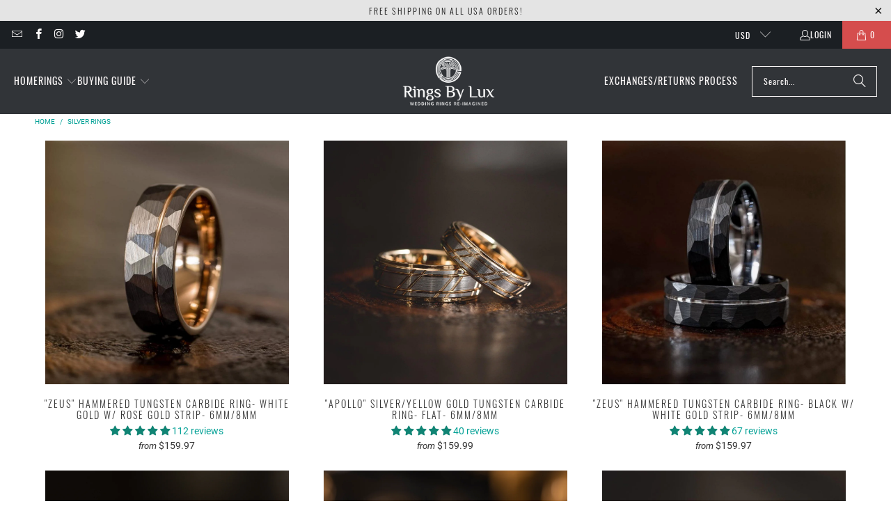

--- FILE ---
content_type: text/html; charset=utf-8
request_url: https://ringsbylux.com/collections/silver-rings
body_size: 72253
content:
<!DOCTYPE html>
<html class="no-js no-touch" lang="en">
  <head>
    <meta charset="utf-8">
    <meta http-equiv="cleartype" content="on">
    <meta name="robots" content="index,follow">

    <!-- Mobile Specific Metas -->
    <meta name="HandheldFriendly" content="True">
    <meta name="MobileOptimized" content="320">
    <meta name="viewport" content="width=device-width,initial-scale=1">
    <meta name="theme-color" content="#ffffff">

    
    <title>
      Silver Rings - RBL
    </title>

    

    <link rel="preconnect" href="https://fonts.shopifycdn.com" />
    <link rel="preconnect" href="https://cdn.shopify.com" />
    <link rel="preconnect" href="https://cdn.shopifycloud.com" />

    <link rel="dns-prefetch" href="https://v.shopify.com" />
    <link rel="dns-prefetch" href="https://www.youtube.com" />
    <link rel="dns-prefetch" href="https://vimeo.com" />

    <link href="//ringsbylux.com/cdn/shop/t/28/assets/jquery.min.js?v=147293088974801289311733898314" as="script" rel="preload">

    <!-- Stylesheet for Fancybox library -->
    <link rel="stylesheet" href="//ringsbylux.com/cdn/shop/t/28/assets/fancybox.css?v=19278034316635137701733898314" type="text/css" media="all" defer>

    <!-- Stylesheets for Turbo -->
    <link href="//ringsbylux.com/cdn/shop/t/28/assets/styles.css?v=36329999730031309531733898744" rel="stylesheet" type="text/css" media="all" />

    <!-- Icons -->
    
      <link rel="shortcut icon" type="image/x-icon" href="//ringsbylux.com/cdn/shop/files/favicon_180x180.jpg?v=1617808344">
      <link rel="apple-touch-icon" href="//ringsbylux.com/cdn/shop/files/favicon_180x180.jpg?v=1617808344"/>
      <link rel="apple-touch-icon" sizes="57x57" href="//ringsbylux.com/cdn/shop/files/favicon_57x57.jpg?v=1617808344"/>
      <link rel="apple-touch-icon" sizes="60x60" href="//ringsbylux.com/cdn/shop/files/favicon_60x60.jpg?v=1617808344"/>
      <link rel="apple-touch-icon" sizes="72x72" href="//ringsbylux.com/cdn/shop/files/favicon_72x72.jpg?v=1617808344"/>
      <link rel="apple-touch-icon" sizes="76x76" href="//ringsbylux.com/cdn/shop/files/favicon_76x76.jpg?v=1617808344"/>
      <link rel="apple-touch-icon" sizes="114x114" href="//ringsbylux.com/cdn/shop/files/favicon_114x114.jpg?v=1617808344"/>
      <link rel="apple-touch-icon" sizes="180x180" href="//ringsbylux.com/cdn/shop/files/favicon_180x180.jpg?v=1617808344"/>
      <link rel="apple-touch-icon" sizes="228x228" href="//ringsbylux.com/cdn/shop/files/favicon_228x228.jpg?v=1617808344"/>
    
    <link rel="canonical" href="https://ringsbylux.com/collections/silver-rings"/>

    

    
      <script type="text/javascript" src="/services/javascripts/currencies.js" data-no-instant></script>
    

    
      <script src="//ringsbylux.com/cdn/shop/t/28/assets/currencies.js?v=1648699478663843391733898314" defer></script>
    

    
    <script>
      window.PXUTheme = window.PXUTheme || {};
      window.PXUTheme.version = '9.5.0';
      window.PXUTheme.name = 'Turbo';
    </script>
    


    
<template id="price-ui"><span class="price " data-price></span><span class="compare-at-price" data-compare-at-price></span><span class="unit-pricing" data-unit-pricing></span></template>
    <template id="price-ui-badge"><div class="price-ui-badge__sticker price-ui-badge__sticker--">
    <span class="price-ui-badge__sticker-text" data-badge></span>
  </div></template>
    
    <template id="price-ui__price"><span class="money" data-price></span></template>
    <template id="price-ui__price-range"><span class="price-min" data-price-min><span class="money" data-price></span></span> - <span class="price-max" data-price-max><span class="money" data-price></span></span></template>
    <template id="price-ui__unit-pricing"><span class="unit-quantity" data-unit-quantity></span> | <span class="unit-price" data-unit-price><span class="money" data-price></span></span> / <span class="unit-measurement" data-unit-measurement></span></template>
    <template id="price-ui-badge__percent-savings-range">Save up to <span data-price-percent></span>%</template>
    <template id="price-ui-badge__percent-savings">Save <span data-price-percent></span>%</template>
    <template id="price-ui-badge__price-savings-range">Save up to <span class="money" data-price></span></template>
    <template id="price-ui-badge__price-savings">Save <span class="money" data-price></span></template>
    <template id="price-ui-badge__on-sale">Sale</template>
    <template id="price-ui-badge__sold-out">Sold out</template>
    <template id="price-ui-badge__in-stock">In stock</template>
    


    <script>
      
window.PXUTheme = window.PXUTheme || {};


window.PXUTheme.theme_settings = {};
window.PXUTheme.currency = {};
window.PXUTheme.routes = window.PXUTheme.routes || {};


window.PXUTheme.theme_settings.display_tos_checkbox = false;
window.PXUTheme.theme_settings.go_to_checkout = false;
window.PXUTheme.theme_settings.cart_action = "ajax";
window.PXUTheme.theme_settings.cart_shipping_calculator = true;


window.PXUTheme.theme_settings.collection_swatches = false;
window.PXUTheme.theme_settings.collection_secondary_image = true;


window.PXUTheme.currency.show_multiple_currencies = true;
window.PXUTheme.currency.shop_currency = "USD";
window.PXUTheme.currency.default_currency = "USD";
window.PXUTheme.currency.display_format = "money_format";
window.PXUTheme.currency.money_format = "${{amount}}";
window.PXUTheme.currency.money_format_no_currency = "${{amount}}";
window.PXUTheme.currency.money_format_currency = "${{amount}} USD";
window.PXUTheme.currency.native_multi_currency = true;
window.PXUTheme.currency.iso_code = "USD";
window.PXUTheme.currency.symbol = "$";


window.PXUTheme.theme_settings.display_inventory_left = false;
window.PXUTheme.theme_settings.inventory_threshold = 10;
window.PXUTheme.theme_settings.limit_quantity = true;


window.PXUTheme.theme_settings.menu_position = "inline";


window.PXUTheme.theme_settings.newsletter_popup = true;
window.PXUTheme.theme_settings.newsletter_popup_days = "2";
window.PXUTheme.theme_settings.newsletter_popup_mobile = false;
window.PXUTheme.theme_settings.newsletter_popup_seconds = 30;


window.PXUTheme.theme_settings.pagination_type = "load_more";


window.PXUTheme.theme_settings.enable_shopify_collection_badges = true;
window.PXUTheme.theme_settings.quick_shop_thumbnail_position = "bottom-thumbnails";
window.PXUTheme.theme_settings.product_form_style = "radio";
window.PXUTheme.theme_settings.sale_banner_enabled = false;
window.PXUTheme.theme_settings.display_savings = true;
window.PXUTheme.theme_settings.display_sold_out_price = true;
window.PXUTheme.theme_settings.free_text = "Free";
window.PXUTheme.theme_settings.video_looping = false;
window.PXUTheme.theme_settings.quick_shop_style = "inline";
window.PXUTheme.theme_settings.hover_enabled = false;


window.PXUTheme.routes.cart_url = "/cart";
window.PXUTheme.routes.cart_update_url = "/cart/update";
window.PXUTheme.routes.root_url = "/";
window.PXUTheme.routes.search_url = "/search";
window.PXUTheme.routes.all_products_collection_url = "/collections/all";
window.PXUTheme.routes.product_recommendations_url = "/recommendations/products";
window.PXUTheme.routes.predictive_search_url = "/search/suggest";


window.PXUTheme.theme_settings.image_loading_style = "blur-up";


window.PXUTheme.theme_settings.enable_autocomplete = true;


window.PXUTheme.theme_settings.page_dots_enabled = false;
window.PXUTheme.theme_settings.slideshow_arrow_size = "light";


window.PXUTheme.theme_settings.quick_shop_enabled = false;


window.PXUTheme.theme_settings.enable_back_to_top_button = false;


window.PXUTheme.translation = {};


window.PXUTheme.translation.agree_to_terms_warning = "You must agree with the terms and conditions to checkout.";
window.PXUTheme.translation.one_item_left = "item left";
window.PXUTheme.translation.items_left_text = "items left";
window.PXUTheme.translation.cart_savings_text = "Total Savings";
window.PXUTheme.translation.cart_discount_text = "Discount";
window.PXUTheme.translation.cart_subtotal_text = "Subtotal";
window.PXUTheme.translation.cart_remove_text = "Remove";
window.PXUTheme.translation.cart_free_text = "Free";


window.PXUTheme.translation.newsletter_success_text = "Thank you for joining our mailing list!";


window.PXUTheme.translation.notify_email = "Enter your email address...";
window.PXUTheme.translation.notify_email_value = "Translation missing: en.contact.fields.email";
window.PXUTheme.translation.notify_email_send = "Send";
window.PXUTheme.translation.notify_message_first = "Please notify me when ";
window.PXUTheme.translation.notify_message_last = " becomes available - ";
window.PXUTheme.translation.notify_success_text = "Thanks! We will notify you when this product becomes available!";


window.PXUTheme.translation.add_to_cart = "Add to Cart";
window.PXUTheme.translation.coming_soon_text = "Coming Soon";
window.PXUTheme.translation.sold_out_text = "Sold Out";
window.PXUTheme.translation.sale_text = "Sale";
window.PXUTheme.translation.savings_text = "You Save";
window.PXUTheme.translation.percent_off_text = "% off";
window.PXUTheme.translation.from_text = "from";
window.PXUTheme.translation.new_text = "New";
window.PXUTheme.translation.pre_order_text = "Pre-Order";
window.PXUTheme.translation.unavailable_text = "Unavailable";


window.PXUTheme.translation.all_results = "View all results";
window.PXUTheme.translation.no_results = "Sorry, no results!";


window.PXUTheme.media_queries = {};
window.PXUTheme.media_queries.small = window.matchMedia( "(max-width: 480px)" );
window.PXUTheme.media_queries.medium = window.matchMedia( "(max-width: 798px)" );
window.PXUTheme.media_queries.large = window.matchMedia( "(min-width: 799px)" );
window.PXUTheme.media_queries.larger = window.matchMedia( "(min-width: 960px)" );
window.PXUTheme.media_queries.xlarge = window.matchMedia( "(min-width: 1200px)" );
window.PXUTheme.media_queries.ie10 = window.matchMedia( "all and (-ms-high-contrast: none), (-ms-high-contrast: active)" );
window.PXUTheme.media_queries.tablet = window.matchMedia( "only screen and (min-width: 799px) and (max-width: 1024px)" );
window.PXUTheme.media_queries.mobile_and_tablet = window.matchMedia( "(max-width: 1024px)" );

    </script>

    

    
      <script src="//ringsbylux.com/cdn/shop/t/28/assets/instantclick.min.js?v=20092422000980684151733898314" data-no-instant defer></script>

      <script data-no-instant>
        window.addEventListener('DOMContentLoaded', function() {

          function inIframe() {
            try {
              return window.self !== window.top;
            } catch (e) {
              return true;
            }
          }

          if (!inIframe()){
            InstantClick.on('change', function() {

              $('head script[src*="shopify"]').each(function() {
                var script = document.createElement('script');
                script.type = 'text/javascript';
                script.src = $(this).attr('src');

                $('body').append(script);
              });

              $('body').removeClass('fancybox-active');
              $.fancybox.destroy();

              InstantClick.init();

            });
          }
        });
      </script>
    

    <script>
      
    </script>

    <script>window.performance && window.performance.mark && window.performance.mark('shopify.content_for_header.start');</script><meta name="google-site-verification" content="aMXWNIgwKLMP_A08h_CFgnBCVE3Op4mchtrayCHXya0">
<meta id="shopify-digital-wallet" name="shopify-digital-wallet" content="/14457438308/digital_wallets/dialog">
<meta name="shopify-checkout-api-token" content="8942d8979a6746e69825002ed95e2242">
<meta id="in-context-paypal-metadata" data-shop-id="14457438308" data-venmo-supported="true" data-environment="production" data-locale="en_US" data-paypal-v4="true" data-currency="USD">
<link rel="alternate" type="application/atom+xml" title="Feed" href="/collections/silver-rings.atom" />
<link rel="next" href="/collections/silver-rings?page=2">
<link rel="alternate" hreflang="x-default" href="https://ringsbylux.com/collections/silver-rings">
<link rel="alternate" hreflang="en" href="https://ringsbylux.com/collections/silver-rings">
<link rel="alternate" hreflang="en-AU" href="https://ringsbylux.com/en-au/collections/silver-rings">
<link rel="alternate" hreflang="en-CA" href="https://ringsbylux.com/en-ca/collections/silver-rings">
<link rel="alternate" hreflang="en-GB" href="https://ringsbylux.com/en-gb/collections/silver-rings">
<link rel="alternate" type="application/json+oembed" href="https://ringsbylux.com/collections/silver-rings.oembed">
<script async="async" src="/checkouts/internal/preloads.js?locale=en-US"></script>
<link rel="preconnect" href="https://shop.app" crossorigin="anonymous">
<script async="async" src="https://shop.app/checkouts/internal/preloads.js?locale=en-US&shop_id=14457438308" crossorigin="anonymous"></script>
<script id="apple-pay-shop-capabilities" type="application/json">{"shopId":14457438308,"countryCode":"US","currencyCode":"USD","merchantCapabilities":["supports3DS"],"merchantId":"gid:\/\/shopify\/Shop\/14457438308","merchantName":"RBL","requiredBillingContactFields":["postalAddress","email"],"requiredShippingContactFields":["postalAddress","email"],"shippingType":"shipping","supportedNetworks":["visa","masterCard","amex","discover","elo","jcb"],"total":{"type":"pending","label":"RBL","amount":"1.00"},"shopifyPaymentsEnabled":true,"supportsSubscriptions":true}</script>
<script id="shopify-features" type="application/json">{"accessToken":"8942d8979a6746e69825002ed95e2242","betas":["rich-media-storefront-analytics"],"domain":"ringsbylux.com","predictiveSearch":true,"shopId":14457438308,"locale":"en"}</script>
<script>var Shopify = Shopify || {};
Shopify.shop = "lux-wood-rings.myshopify.com";
Shopify.locale = "en";
Shopify.currency = {"active":"USD","rate":"1.0"};
Shopify.country = "US";
Shopify.theme = {"name":"OOTS Updated Turbo 11\/12\/24","id":129992294513,"schema_name":"Turbo","schema_version":"9.5.0","theme_store_id":null,"role":"main"};
Shopify.theme.handle = "null";
Shopify.theme.style = {"id":null,"handle":null};
Shopify.cdnHost = "ringsbylux.com/cdn";
Shopify.routes = Shopify.routes || {};
Shopify.routes.root = "/";</script>
<script type="module">!function(o){(o.Shopify=o.Shopify||{}).modules=!0}(window);</script>
<script>!function(o){function n(){var o=[];function n(){o.push(Array.prototype.slice.apply(arguments))}return n.q=o,n}var t=o.Shopify=o.Shopify||{};t.loadFeatures=n(),t.autoloadFeatures=n()}(window);</script>
<script>
  window.ShopifyPay = window.ShopifyPay || {};
  window.ShopifyPay.apiHost = "shop.app\/pay";
  window.ShopifyPay.redirectState = null;
</script>
<script id="shop-js-analytics" type="application/json">{"pageType":"collection"}</script>
<script defer="defer" async type="module" src="//ringsbylux.com/cdn/shopifycloud/shop-js/modules/v2/client.init-shop-cart-sync_BT-GjEfc.en.esm.js"></script>
<script defer="defer" async type="module" src="//ringsbylux.com/cdn/shopifycloud/shop-js/modules/v2/chunk.common_D58fp_Oc.esm.js"></script>
<script defer="defer" async type="module" src="//ringsbylux.com/cdn/shopifycloud/shop-js/modules/v2/chunk.modal_xMitdFEc.esm.js"></script>
<script type="module">
  await import("//ringsbylux.com/cdn/shopifycloud/shop-js/modules/v2/client.init-shop-cart-sync_BT-GjEfc.en.esm.js");
await import("//ringsbylux.com/cdn/shopifycloud/shop-js/modules/v2/chunk.common_D58fp_Oc.esm.js");
await import("//ringsbylux.com/cdn/shopifycloud/shop-js/modules/v2/chunk.modal_xMitdFEc.esm.js");

  window.Shopify.SignInWithShop?.initShopCartSync?.({"fedCMEnabled":true,"windoidEnabled":true});

</script>
<script>
  window.Shopify = window.Shopify || {};
  if (!window.Shopify.featureAssets) window.Shopify.featureAssets = {};
  window.Shopify.featureAssets['shop-js'] = {"shop-cart-sync":["modules/v2/client.shop-cart-sync_DZOKe7Ll.en.esm.js","modules/v2/chunk.common_D58fp_Oc.esm.js","modules/v2/chunk.modal_xMitdFEc.esm.js"],"init-fed-cm":["modules/v2/client.init-fed-cm_B6oLuCjv.en.esm.js","modules/v2/chunk.common_D58fp_Oc.esm.js","modules/v2/chunk.modal_xMitdFEc.esm.js"],"shop-cash-offers":["modules/v2/client.shop-cash-offers_D2sdYoxE.en.esm.js","modules/v2/chunk.common_D58fp_Oc.esm.js","modules/v2/chunk.modal_xMitdFEc.esm.js"],"shop-login-button":["modules/v2/client.shop-login-button_QeVjl5Y3.en.esm.js","modules/v2/chunk.common_D58fp_Oc.esm.js","modules/v2/chunk.modal_xMitdFEc.esm.js"],"pay-button":["modules/v2/client.pay-button_DXTOsIq6.en.esm.js","modules/v2/chunk.common_D58fp_Oc.esm.js","modules/v2/chunk.modal_xMitdFEc.esm.js"],"shop-button":["modules/v2/client.shop-button_DQZHx9pm.en.esm.js","modules/v2/chunk.common_D58fp_Oc.esm.js","modules/v2/chunk.modal_xMitdFEc.esm.js"],"avatar":["modules/v2/client.avatar_BTnouDA3.en.esm.js"],"init-windoid":["modules/v2/client.init-windoid_CR1B-cfM.en.esm.js","modules/v2/chunk.common_D58fp_Oc.esm.js","modules/v2/chunk.modal_xMitdFEc.esm.js"],"init-shop-for-new-customer-accounts":["modules/v2/client.init-shop-for-new-customer-accounts_C_vY_xzh.en.esm.js","modules/v2/client.shop-login-button_QeVjl5Y3.en.esm.js","modules/v2/chunk.common_D58fp_Oc.esm.js","modules/v2/chunk.modal_xMitdFEc.esm.js"],"init-shop-email-lookup-coordinator":["modules/v2/client.init-shop-email-lookup-coordinator_BI7n9ZSv.en.esm.js","modules/v2/chunk.common_D58fp_Oc.esm.js","modules/v2/chunk.modal_xMitdFEc.esm.js"],"init-shop-cart-sync":["modules/v2/client.init-shop-cart-sync_BT-GjEfc.en.esm.js","modules/v2/chunk.common_D58fp_Oc.esm.js","modules/v2/chunk.modal_xMitdFEc.esm.js"],"shop-toast-manager":["modules/v2/client.shop-toast-manager_DiYdP3xc.en.esm.js","modules/v2/chunk.common_D58fp_Oc.esm.js","modules/v2/chunk.modal_xMitdFEc.esm.js"],"init-customer-accounts":["modules/v2/client.init-customer-accounts_D9ZNqS-Q.en.esm.js","modules/v2/client.shop-login-button_QeVjl5Y3.en.esm.js","modules/v2/chunk.common_D58fp_Oc.esm.js","modules/v2/chunk.modal_xMitdFEc.esm.js"],"init-customer-accounts-sign-up":["modules/v2/client.init-customer-accounts-sign-up_iGw4briv.en.esm.js","modules/v2/client.shop-login-button_QeVjl5Y3.en.esm.js","modules/v2/chunk.common_D58fp_Oc.esm.js","modules/v2/chunk.modal_xMitdFEc.esm.js"],"shop-follow-button":["modules/v2/client.shop-follow-button_CqMgW2wH.en.esm.js","modules/v2/chunk.common_D58fp_Oc.esm.js","modules/v2/chunk.modal_xMitdFEc.esm.js"],"checkout-modal":["modules/v2/client.checkout-modal_xHeaAweL.en.esm.js","modules/v2/chunk.common_D58fp_Oc.esm.js","modules/v2/chunk.modal_xMitdFEc.esm.js"],"shop-login":["modules/v2/client.shop-login_D91U-Q7h.en.esm.js","modules/v2/chunk.common_D58fp_Oc.esm.js","modules/v2/chunk.modal_xMitdFEc.esm.js"],"lead-capture":["modules/v2/client.lead-capture_BJmE1dJe.en.esm.js","modules/v2/chunk.common_D58fp_Oc.esm.js","modules/v2/chunk.modal_xMitdFEc.esm.js"],"payment-terms":["modules/v2/client.payment-terms_Ci9AEqFq.en.esm.js","modules/v2/chunk.common_D58fp_Oc.esm.js","modules/v2/chunk.modal_xMitdFEc.esm.js"]};
</script>
<script>(function() {
  var isLoaded = false;
  function asyncLoad() {
    if (isLoaded) return;
    isLoaded = true;
    var urls = ["https:\/\/afterpay.crucialcommerceapps.com\/appJS?shop=lux-wood-rings.myshopify.com","https:\/\/cdn.fera.ai\/js\/fera.placeholder.js?shop=lux-wood-rings.myshopify.com","https:\/\/static.klaviyo.com\/onsite\/js\/JjKPqp\/klaviyo.js?company_id=JjKPqp\u0026shop=lux-wood-rings.myshopify.com","\/\/backinstock.useamp.com\/widget\/82346_1767159987.js?category=bis\u0026v=6\u0026shop=lux-wood-rings.myshopify.com"];
    for (var i = 0; i < urls.length; i++) {
      var s = document.createElement('script');
      s.type = 'text/javascript';
      s.async = true;
      s.src = urls[i];
      var x = document.getElementsByTagName('script')[0];
      x.parentNode.insertBefore(s, x);
    }
  };
  if(window.attachEvent) {
    window.attachEvent('onload', asyncLoad);
  } else {
    window.addEventListener('load', asyncLoad, false);
  }
})();</script>
<script id="__st">var __st={"a":14457438308,"offset":-18000,"reqid":"ba66fa1e-e736-44f0-be07-9a272dd8861f-1769109582","pageurl":"ringsbylux.com\/collections\/silver-rings","u":"cb818d56c20c","p":"collection","rtyp":"collection","rid":261359173745};</script>
<script>window.ShopifyPaypalV4VisibilityTracking = true;</script>
<script id="captcha-bootstrap">!function(){'use strict';const t='contact',e='account',n='new_comment',o=[[t,t],['blogs',n],['comments',n],[t,'customer']],c=[[e,'customer_login'],[e,'guest_login'],[e,'recover_customer_password'],[e,'create_customer']],r=t=>t.map((([t,e])=>`form[action*='/${t}']:not([data-nocaptcha='true']) input[name='form_type'][value='${e}']`)).join(','),a=t=>()=>t?[...document.querySelectorAll(t)].map((t=>t.form)):[];function s(){const t=[...o],e=r(t);return a(e)}const i='password',u='form_key',d=['recaptcha-v3-token','g-recaptcha-response','h-captcha-response',i],f=()=>{try{return window.sessionStorage}catch{return}},m='__shopify_v',_=t=>t.elements[u];function p(t,e,n=!1){try{const o=window.sessionStorage,c=JSON.parse(o.getItem(e)),{data:r}=function(t){const{data:e,action:n}=t;return t[m]||n?{data:e,action:n}:{data:t,action:n}}(c);for(const[e,n]of Object.entries(r))t.elements[e]&&(t.elements[e].value=n);n&&o.removeItem(e)}catch(o){console.error('form repopulation failed',{error:o})}}const l='form_type',E='cptcha';function T(t){t.dataset[E]=!0}const w=window,h=w.document,L='Shopify',v='ce_forms',y='captcha';let A=!1;((t,e)=>{const n=(g='f06e6c50-85a8-45c8-87d0-21a2b65856fe',I='https://cdn.shopify.com/shopifycloud/storefront-forms-hcaptcha/ce_storefront_forms_captcha_hcaptcha.v1.5.2.iife.js',D={infoText:'Protected by hCaptcha',privacyText:'Privacy',termsText:'Terms'},(t,e,n)=>{const o=w[L][v],c=o.bindForm;if(c)return c(t,g,e,D).then(n);var r;o.q.push([[t,g,e,D],n]),r=I,A||(h.body.append(Object.assign(h.createElement('script'),{id:'captcha-provider',async:!0,src:r})),A=!0)});var g,I,D;w[L]=w[L]||{},w[L][v]=w[L][v]||{},w[L][v].q=[],w[L][y]=w[L][y]||{},w[L][y].protect=function(t,e){n(t,void 0,e),T(t)},Object.freeze(w[L][y]),function(t,e,n,w,h,L){const[v,y,A,g]=function(t,e,n){const i=e?o:[],u=t?c:[],d=[...i,...u],f=r(d),m=r(i),_=r(d.filter((([t,e])=>n.includes(e))));return[a(f),a(m),a(_),s()]}(w,h,L),I=t=>{const e=t.target;return e instanceof HTMLFormElement?e:e&&e.form},D=t=>v().includes(t);t.addEventListener('submit',(t=>{const e=I(t);if(!e)return;const n=D(e)&&!e.dataset.hcaptchaBound&&!e.dataset.recaptchaBound,o=_(e),c=g().includes(e)&&(!o||!o.value);(n||c)&&t.preventDefault(),c&&!n&&(function(t){try{if(!f())return;!function(t){const e=f();if(!e)return;const n=_(t);if(!n)return;const o=n.value;o&&e.removeItem(o)}(t);const e=Array.from(Array(32),(()=>Math.random().toString(36)[2])).join('');!function(t,e){_(t)||t.append(Object.assign(document.createElement('input'),{type:'hidden',name:u})),t.elements[u].value=e}(t,e),function(t,e){const n=f();if(!n)return;const o=[...t.querySelectorAll(`input[type='${i}']`)].map((({name:t})=>t)),c=[...d,...o],r={};for(const[a,s]of new FormData(t).entries())c.includes(a)||(r[a]=s);n.setItem(e,JSON.stringify({[m]:1,action:t.action,data:r}))}(t,e)}catch(e){console.error('failed to persist form',e)}}(e),e.submit())}));const S=(t,e)=>{t&&!t.dataset[E]&&(n(t,e.some((e=>e===t))),T(t))};for(const o of['focusin','change'])t.addEventListener(o,(t=>{const e=I(t);D(e)&&S(e,y())}));const B=e.get('form_key'),M=e.get(l),P=B&&M;t.addEventListener('DOMContentLoaded',(()=>{const t=y();if(P)for(const e of t)e.elements[l].value===M&&p(e,B);[...new Set([...A(),...v().filter((t=>'true'===t.dataset.shopifyCaptcha))])].forEach((e=>S(e,t)))}))}(h,new URLSearchParams(w.location.search),n,t,e,['guest_login'])})(!0,!0)}();</script>
<script integrity="sha256-4kQ18oKyAcykRKYeNunJcIwy7WH5gtpwJnB7kiuLZ1E=" data-source-attribution="shopify.loadfeatures" defer="defer" src="//ringsbylux.com/cdn/shopifycloud/storefront/assets/storefront/load_feature-a0a9edcb.js" crossorigin="anonymous"></script>
<script crossorigin="anonymous" defer="defer" src="//ringsbylux.com/cdn/shopifycloud/storefront/assets/shopify_pay/storefront-65b4c6d7.js?v=20250812"></script>
<script data-source-attribution="shopify.dynamic_checkout.dynamic.init">var Shopify=Shopify||{};Shopify.PaymentButton=Shopify.PaymentButton||{isStorefrontPortableWallets:!0,init:function(){window.Shopify.PaymentButton.init=function(){};var t=document.createElement("script");t.src="https://ringsbylux.com/cdn/shopifycloud/portable-wallets/latest/portable-wallets.en.js",t.type="module",document.head.appendChild(t)}};
</script>
<script data-source-attribution="shopify.dynamic_checkout.buyer_consent">
  function portableWalletsHideBuyerConsent(e){var t=document.getElementById("shopify-buyer-consent"),n=document.getElementById("shopify-subscription-policy-button");t&&n&&(t.classList.add("hidden"),t.setAttribute("aria-hidden","true"),n.removeEventListener("click",e))}function portableWalletsShowBuyerConsent(e){var t=document.getElementById("shopify-buyer-consent"),n=document.getElementById("shopify-subscription-policy-button");t&&n&&(t.classList.remove("hidden"),t.removeAttribute("aria-hidden"),n.addEventListener("click",e))}window.Shopify?.PaymentButton&&(window.Shopify.PaymentButton.hideBuyerConsent=portableWalletsHideBuyerConsent,window.Shopify.PaymentButton.showBuyerConsent=portableWalletsShowBuyerConsent);
</script>
<script data-source-attribution="shopify.dynamic_checkout.cart.bootstrap">document.addEventListener("DOMContentLoaded",(function(){function t(){return document.querySelector("shopify-accelerated-checkout-cart, shopify-accelerated-checkout")}if(t())Shopify.PaymentButton.init();else{new MutationObserver((function(e,n){t()&&(Shopify.PaymentButton.init(),n.disconnect())})).observe(document.body,{childList:!0,subtree:!0})}}));
</script>
<script id='scb4127' type='text/javascript' async='' src='https://ringsbylux.com/cdn/shopifycloud/privacy-banner/storefront-banner.js'></script><link id="shopify-accelerated-checkout-styles" rel="stylesheet" media="screen" href="https://ringsbylux.com/cdn/shopifycloud/portable-wallets/latest/accelerated-checkout-backwards-compat.css" crossorigin="anonymous">
<style id="shopify-accelerated-checkout-cart">
        #shopify-buyer-consent {
  margin-top: 1em;
  display: inline-block;
  width: 100%;
}

#shopify-buyer-consent.hidden {
  display: none;
}

#shopify-subscription-policy-button {
  background: none;
  border: none;
  padding: 0;
  text-decoration: underline;
  font-size: inherit;
  cursor: pointer;
}

#shopify-subscription-policy-button::before {
  box-shadow: none;
}

      </style>

<script>window.performance && window.performance.mark && window.performance.mark('shopify.content_for_header.end');</script>

    

<meta name="author" content="RBL">
<meta property="og:url" content="https://ringsbylux.com/collections/silver-rings">
<meta property="og:site_name" content="RBL">




  <meta property="og:type" content="product.group">
  <meta property="og:title" content="Silver Rings">
  
    <meta property="og:image" content="https://ringsbylux.com/cdn/shop/collections/NewHammeredRingsdamascus-00507_600x.jpg?v=1748972656">
    <meta property="og:image:secure_url" content="https://ringsbylux.com/cdn/shop/collections/NewHammeredRingsdamascus-00507_600x.jpg?v=1748972656">
    <meta property="og:image:width" content="3000">
    <meta property="og:image:height" content="3000">
    <meta property="og:image:alt" content="Silver Rings">
  
  
    
    <meta property="og:image" content="https://ringsbylux.com/cdn/shop/products/damascussteelrings_8of10-sw_600x.jpg?v=1706550836">
    <meta property="og:image:secure_url" content="https://ringsbylux.com/cdn/shop/products/damascussteelrings_8of10-sw_600x.jpg?v=1706550836">
  






  <meta name="twitter:site" content="@ringsbylux?lang=en">

<meta name="twitter:card" content="summary">



    
    
  <!-- BEGIN app block: shopify://apps/klaviyo-email-marketing-sms/blocks/klaviyo-onsite-embed/2632fe16-c075-4321-a88b-50b567f42507 -->















  <script>
    window.klaviyoReviewsProductDesignMode = false
  </script>







<!-- END app block --><!-- BEGIN app block: shopify://apps/judge-me-reviews/blocks/judgeme_core/61ccd3b1-a9f2-4160-9fe9-4fec8413e5d8 --><!-- Start of Judge.me Core -->






<link rel="dns-prefetch" href="https://cdnwidget.judge.me">
<link rel="dns-prefetch" href="https://cdn.judge.me">
<link rel="dns-prefetch" href="https://cdn1.judge.me">
<link rel="dns-prefetch" href="https://api.judge.me">

<script data-cfasync='false' class='jdgm-settings-script'>window.jdgmSettings={"pagination":5,"disable_web_reviews":true,"badge_no_review_text":"No reviews","badge_n_reviews_text":"{{ n }} review/reviews","hide_badge_preview_if_no_reviews":true,"badge_hide_text":false,"enforce_center_preview_badge":false,"widget_title":"Customer Reviews","widget_open_form_text":"Write a review","widget_close_form_text":"Cancel review","widget_refresh_page_text":"Refresh page","widget_summary_text":"Based on {{ number_of_reviews }} review/reviews","widget_no_review_text":"Be the first to write a review","widget_name_field_text":"Display name","widget_verified_name_field_text":"Verified Name (public)","widget_name_placeholder_text":"Display name","widget_required_field_error_text":"This field is required.","widget_email_field_text":"Email address","widget_verified_email_field_text":"Verified Email (private, can not be edited)","widget_email_placeholder_text":"Your email address","widget_email_field_error_text":"Please enter a valid email address.","widget_rating_field_text":"Rating","widget_review_title_field_text":"Review Title","widget_review_title_placeholder_text":"Give your review a title","widget_review_body_field_text":"Review content","widget_review_body_placeholder_text":"Start writing here...","widget_pictures_field_text":"Picture/Video (optional)","widget_submit_review_text":"Submit Review","widget_submit_verified_review_text":"Submit Verified Review","widget_submit_success_msg_with_auto_publish":"Thank you! Please refresh the page in a few moments to see your review. You can remove or edit your review by logging into \u003ca href='https://judge.me/login' target='_blank' rel='nofollow noopener'\u003eJudge.me\u003c/a\u003e","widget_submit_success_msg_no_auto_publish":"Thank you! Your review will be published as soon as it is approved by the shop admin. You can remove or edit your review by logging into \u003ca href='https://judge.me/login' target='_blank' rel='nofollow noopener'\u003eJudge.me\u003c/a\u003e","widget_show_default_reviews_out_of_total_text":"Showing {{ n_reviews_shown }} out of {{ n_reviews }} reviews.","widget_show_all_link_text":"Show all","widget_show_less_link_text":"Show less","widget_author_said_text":"{{ reviewer_name }} said:","widget_days_text":"{{ n }} days ago","widget_weeks_text":"{{ n }} week/weeks ago","widget_months_text":"{{ n }} month/months ago","widget_years_text":"{{ n }} year/years ago","widget_yesterday_text":"Yesterday","widget_today_text":"Today","widget_replied_text":"\u003e\u003e {{ shop_name }} replied:","widget_read_more_text":"Read more","widget_reviewer_name_as_initial":"","widget_rating_filter_color":"","widget_rating_filter_see_all_text":"See all reviews","widget_sorting_most_recent_text":"Most Recent","widget_sorting_highest_rating_text":"Highest Rating","widget_sorting_lowest_rating_text":"Lowest Rating","widget_sorting_with_pictures_text":"Only Pictures","widget_sorting_most_helpful_text":"Most Helpful","widget_open_question_form_text":"Ask a question","widget_reviews_subtab_text":"Reviews","widget_questions_subtab_text":"Questions","widget_question_label_text":"Question","widget_answer_label_text":"Answer","widget_question_placeholder_text":"Write your question here","widget_submit_question_text":"Submit Question","widget_question_submit_success_text":"Thank you for your question! We will notify you once it gets answered.","verified_badge_text":"Verified","verified_badge_bg_color":"","verified_badge_text_color":"","verified_badge_placement":"left-of-reviewer-name","widget_review_max_height":"","widget_hide_border":false,"widget_social_share":true,"widget_thumb":false,"widget_review_location_show":false,"widget_location_format":"country_iso_code","all_reviews_include_out_of_store_products":true,"all_reviews_out_of_store_text":"(out of store)","all_reviews_pagination":100,"all_reviews_product_name_prefix_text":"about","enable_review_pictures":true,"enable_question_anwser":false,"widget_theme":"","review_date_format":"mm/dd/yyyy","default_sort_method":"highest-rating","widget_product_reviews_subtab_text":"Product Reviews","widget_shop_reviews_subtab_text":"Shop Reviews","widget_other_products_reviews_text":"Reviews for other products","widget_store_reviews_subtab_text":"Store reviews","widget_no_store_reviews_text":"This store hasn't received any reviews yet","widget_web_restriction_product_reviews_text":"This product hasn't received any reviews yet","widget_no_items_text":"No items found","widget_show_more_text":"Show more","widget_write_a_store_review_text":"Write a Store Review","widget_other_languages_heading":"Reviews in Other Languages","widget_translate_review_text":"Translate review to {{ language }}","widget_translating_review_text":"Translating...","widget_show_original_translation_text":"Show original ({{ language }})","widget_translate_review_failed_text":"Review couldn't be translated.","widget_translate_review_retry_text":"Retry","widget_translate_review_try_again_later_text":"Try again later","show_product_url_for_grouped_product":false,"widget_sorting_pictures_first_text":"Pictures First","show_pictures_on_all_rev_page_mobile":true,"show_pictures_on_all_rev_page_desktop":true,"floating_tab_hide_mobile_install_preference":false,"floating_tab_button_name":"★ Reviews","floating_tab_title":"Let customers speak for us","floating_tab_button_color":"","floating_tab_button_background_color":"","floating_tab_url":"","floating_tab_url_enabled":false,"floating_tab_tab_style":"text","all_reviews_text_badge_text":"Customers rate us {{ shop.metafields.judgeme.all_reviews_rating | round: 1 }}/5 based on {{ shop.metafields.judgeme.all_reviews_count }} reviews.","all_reviews_text_badge_text_branded_style":"{{ shop.metafields.judgeme.all_reviews_rating | round: 1 }} out of 5 stars based on {{ shop.metafields.judgeme.all_reviews_count }} reviews","is_all_reviews_text_badge_a_link":false,"show_stars_for_all_reviews_text_badge":false,"all_reviews_text_badge_url":"","all_reviews_text_style":"text","all_reviews_text_color_style":"judgeme_brand_color","all_reviews_text_color":"#108474","all_reviews_text_show_jm_brand":true,"featured_carousel_show_header":true,"featured_carousel_title":"Let customers speak for us","testimonials_carousel_title":"Customers are saying","videos_carousel_title":"Real customer stories","cards_carousel_title":"Customers are saying","featured_carousel_count_text":"from {{ n }} reviews","featured_carousel_add_link_to_all_reviews_page":false,"featured_carousel_url":"","featured_carousel_show_images":true,"featured_carousel_autoslide_interval":5,"featured_carousel_arrows_on_the_sides":false,"featured_carousel_height":250,"featured_carousel_width":80,"featured_carousel_image_size":0,"featured_carousel_image_height":250,"featured_carousel_arrow_color":"#eeeeee","verified_count_badge_style":"vintage","verified_count_badge_orientation":"horizontal","verified_count_badge_color_style":"judgeme_brand_color","verified_count_badge_color":"#108474","is_verified_count_badge_a_link":false,"verified_count_badge_url":"","verified_count_badge_show_jm_brand":true,"widget_rating_preset_default":5,"widget_first_sub_tab":"product-reviews","widget_show_histogram":true,"widget_histogram_use_custom_color":false,"widget_pagination_use_custom_color":false,"widget_star_use_custom_color":false,"widget_verified_badge_use_custom_color":false,"widget_write_review_use_custom_color":false,"picture_reminder_submit_button":"Upload Pictures","enable_review_videos":true,"mute_video_by_default":true,"widget_sorting_videos_first_text":"Videos First","widget_review_pending_text":"Pending","featured_carousel_items_for_large_screen":3,"social_share_options_order":"Facebook,Twitter","remove_microdata_snippet":true,"disable_json_ld":false,"enable_json_ld_products":false,"preview_badge_show_question_text":false,"preview_badge_no_question_text":"No questions","preview_badge_n_question_text":"{{ number_of_questions }} question/questions","qa_badge_show_icon":false,"qa_badge_position":"same-row","remove_judgeme_branding":false,"widget_add_search_bar":false,"widget_search_bar_placeholder":"Search","widget_sorting_verified_only_text":"Verified only","featured_carousel_theme":"default","featured_carousel_show_rating":true,"featured_carousel_show_title":true,"featured_carousel_show_body":true,"featured_carousel_show_date":false,"featured_carousel_show_reviewer":true,"featured_carousel_show_product":false,"featured_carousel_header_background_color":"#108474","featured_carousel_header_text_color":"#ffffff","featured_carousel_name_product_separator":"reviewed","featured_carousel_full_star_background":"#108474","featured_carousel_empty_star_background":"#dadada","featured_carousel_vertical_theme_background":"#f9fafb","featured_carousel_verified_badge_enable":false,"featured_carousel_verified_badge_color":"#108474","featured_carousel_border_style":"round","featured_carousel_review_line_length_limit":3,"featured_carousel_more_reviews_button_text":"Read more reviews","featured_carousel_view_product_button_text":"View product","all_reviews_page_load_reviews_on":"scroll","all_reviews_page_load_more_text":"Load More Reviews","disable_fb_tab_reviews":false,"enable_ajax_cdn_cache":false,"widget_public_name_text":"displayed publicly like","default_reviewer_name":"John Smith","default_reviewer_name_has_non_latin":true,"widget_reviewer_anonymous":"Anonymous","medals_widget_title":"Judge.me Review Medals","medals_widget_background_color":"#f9fafb","medals_widget_position":"footer_all_pages","medals_widget_border_color":"#f9fafb","medals_widget_verified_text_position":"left","medals_widget_use_monochromatic_version":false,"medals_widget_elements_color":"#108474","show_reviewer_avatar":true,"widget_invalid_yt_video_url_error_text":"Not a YouTube video URL","widget_max_length_field_error_text":"Please enter no more than {0} characters.","widget_show_country_flag":false,"widget_show_collected_via_shop_app":true,"widget_verified_by_shop_badge_style":"light","widget_verified_by_shop_text":"Verified by Shop","widget_show_photo_gallery":true,"widget_load_with_code_splitting":true,"widget_ugc_install_preference":false,"widget_ugc_title":"Made by us, Shared by you","widget_ugc_subtitle":"Tag us to see your picture featured in our page","widget_ugc_arrows_color":"#ffffff","widget_ugc_primary_button_text":"Buy Now","widget_ugc_primary_button_background_color":"#108474","widget_ugc_primary_button_text_color":"#ffffff","widget_ugc_primary_button_border_width":"0","widget_ugc_primary_button_border_style":"none","widget_ugc_primary_button_border_color":"#108474","widget_ugc_primary_button_border_radius":"25","widget_ugc_secondary_button_text":"Load More","widget_ugc_secondary_button_background_color":"#ffffff","widget_ugc_secondary_button_text_color":"#108474","widget_ugc_secondary_button_border_width":"2","widget_ugc_secondary_button_border_style":"solid","widget_ugc_secondary_button_border_color":"#108474","widget_ugc_secondary_button_border_radius":"25","widget_ugc_reviews_button_text":"View Reviews","widget_ugc_reviews_button_background_color":"#ffffff","widget_ugc_reviews_button_text_color":"#108474","widget_ugc_reviews_button_border_width":"2","widget_ugc_reviews_button_border_style":"solid","widget_ugc_reviews_button_border_color":"#108474","widget_ugc_reviews_button_border_radius":"25","widget_ugc_reviews_button_link_to":"judgeme-reviews-page","widget_ugc_show_post_date":true,"widget_ugc_max_width":"800","widget_rating_metafield_value_type":true,"widget_primary_color":"#108474","widget_enable_secondary_color":false,"widget_secondary_color":"#edf5f5","widget_summary_average_rating_text":"{{ average_rating }} out of 5","widget_media_grid_title":"Customer photos \u0026 videos","widget_media_grid_see_more_text":"See more","widget_round_style":false,"widget_show_product_medals":true,"widget_verified_by_judgeme_text":"Verified by Judge.me","widget_show_store_medals":true,"widget_verified_by_judgeme_text_in_store_medals":"Verified by Judge.me","widget_media_field_exceed_quantity_message":"Sorry, we can only accept {{ max_media }} for one review.","widget_media_field_exceed_limit_message":"{{ file_name }} is too large, please select a {{ media_type }} less than {{ size_limit }}MB.","widget_review_submitted_text":"Review Submitted!","widget_question_submitted_text":"Question Submitted!","widget_close_form_text_question":"Cancel","widget_write_your_answer_here_text":"Write your answer here","widget_enabled_branded_link":true,"widget_show_collected_by_judgeme":true,"widget_reviewer_name_color":"","widget_write_review_text_color":"","widget_write_review_bg_color":"","widget_collected_by_judgeme_text":"collected by Judge.me","widget_pagination_type":"standard","widget_load_more_text":"Load More","widget_load_more_color":"#108474","widget_full_review_text":"Full Review","widget_read_more_reviews_text":"Read More Reviews","widget_read_questions_text":"Read Questions","widget_questions_and_answers_text":"Questions \u0026 Answers","widget_verified_by_text":"Verified by","widget_verified_text":"Verified","widget_number_of_reviews_text":"{{ number_of_reviews }} reviews","widget_back_button_text":"Back","widget_next_button_text":"Next","widget_custom_forms_filter_button":"Filters","custom_forms_style":"vertical","widget_show_review_information":false,"how_reviews_are_collected":"How reviews are collected?","widget_show_review_keywords":false,"widget_gdpr_statement":"How we use your data: We'll only contact you about the review you left, and only if necessary. By submitting your review, you agree to Judge.me's \u003ca href='https://judge.me/terms' target='_blank' rel='nofollow noopener'\u003eterms\u003c/a\u003e, \u003ca href='https://judge.me/privacy' target='_blank' rel='nofollow noopener'\u003eprivacy\u003c/a\u003e and \u003ca href='https://judge.me/content-policy' target='_blank' rel='nofollow noopener'\u003econtent\u003c/a\u003e policies.","widget_multilingual_sorting_enabled":false,"widget_translate_review_content_enabled":false,"widget_translate_review_content_method":"manual","popup_widget_review_selection":"automatically_with_pictures","popup_widget_round_border_style":true,"popup_widget_show_title":true,"popup_widget_show_body":true,"popup_widget_show_reviewer":false,"popup_widget_show_product":true,"popup_widget_show_pictures":true,"popup_widget_use_review_picture":true,"popup_widget_show_on_home_page":true,"popup_widget_show_on_product_page":true,"popup_widget_show_on_collection_page":true,"popup_widget_show_on_cart_page":true,"popup_widget_position":"bottom_left","popup_widget_first_review_delay":5,"popup_widget_duration":5,"popup_widget_interval":5,"popup_widget_review_count":5,"popup_widget_hide_on_mobile":true,"review_snippet_widget_round_border_style":true,"review_snippet_widget_card_color":"#FFFFFF","review_snippet_widget_slider_arrows_background_color":"#FFFFFF","review_snippet_widget_slider_arrows_color":"#000000","review_snippet_widget_star_color":"#108474","show_product_variant":false,"all_reviews_product_variant_label_text":"Variant: ","widget_show_verified_branding":false,"widget_ai_summary_title":"Customers say","widget_ai_summary_disclaimer":"AI-powered review summary based on recent customer reviews","widget_show_ai_summary":false,"widget_show_ai_summary_bg":false,"widget_show_review_title_input":true,"redirect_reviewers_invited_via_email":"review_widget","request_store_review_after_product_review":false,"request_review_other_products_in_order":false,"review_form_color_scheme":"default","review_form_corner_style":"square","review_form_star_color":{},"review_form_text_color":"#333333","review_form_background_color":"#ffffff","review_form_field_background_color":"#fafafa","review_form_button_color":{},"review_form_button_text_color":"#ffffff","review_form_modal_overlay_color":"#000000","review_content_screen_title_text":"How would you rate this product?","review_content_introduction_text":"We would love it if you would share a bit about your experience.","store_review_form_title_text":"How would you rate this store?","store_review_form_introduction_text":"We would love it if you would share a bit about your experience.","show_review_guidance_text":true,"one_star_review_guidance_text":"Poor","five_star_review_guidance_text":"Great","customer_information_screen_title_text":"About you","customer_information_introduction_text":"Please tell us more about you.","custom_questions_screen_title_text":"Your experience in more detail","custom_questions_introduction_text":"Here are a few questions to help us understand more about your experience.","review_submitted_screen_title_text":"Thanks for your review!","review_submitted_screen_thank_you_text":"We are processing it and it will appear on the store soon.","review_submitted_screen_email_verification_text":"Please confirm your email by clicking the link we just sent you. This helps us keep reviews authentic.","review_submitted_request_store_review_text":"Would you like to share your experience of shopping with us?","review_submitted_review_other_products_text":"Would you like to review these products?","store_review_screen_title_text":"Would you like to share your experience of shopping with us?","store_review_introduction_text":"We value your feedback and use it to improve. Please share any thoughts or suggestions you have.","reviewer_media_screen_title_picture_text":"Share a picture","reviewer_media_introduction_picture_text":"Upload a photo to support your review.","reviewer_media_screen_title_video_text":"Share a video","reviewer_media_introduction_video_text":"Upload a video to support your review.","reviewer_media_screen_title_picture_or_video_text":"Share a picture or video","reviewer_media_introduction_picture_or_video_text":"Upload a photo or video to support your review.","reviewer_media_youtube_url_text":"Paste your Youtube URL here","advanced_settings_next_step_button_text":"Next","advanced_settings_close_review_button_text":"Close","modal_write_review_flow":false,"write_review_flow_required_text":"Required","write_review_flow_privacy_message_text":"We respect your privacy.","write_review_flow_anonymous_text":"Post review as anonymous","write_review_flow_visibility_text":"This won't be visible to other customers.","write_review_flow_multiple_selection_help_text":"Select as many as you like","write_review_flow_single_selection_help_text":"Select one option","write_review_flow_required_field_error_text":"This field is required","write_review_flow_invalid_email_error_text":"Please enter a valid email address","write_review_flow_max_length_error_text":"Max. {{ max_length }} characters.","write_review_flow_media_upload_text":"\u003cb\u003eClick to upload\u003c/b\u003e or drag and drop","write_review_flow_gdpr_statement":"We'll only contact you about your review if necessary. By submitting your review, you agree to our \u003ca href='https://judge.me/terms' target='_blank' rel='nofollow noopener'\u003eterms and conditions\u003c/a\u003e and \u003ca href='https://judge.me/privacy' target='_blank' rel='nofollow noopener'\u003eprivacy policy\u003c/a\u003e.","rating_only_reviews_enabled":false,"show_negative_reviews_help_screen":false,"new_review_flow_help_screen_rating_threshold":3,"negative_review_resolution_screen_title_text":"Tell us more","negative_review_resolution_text":"Your experience matters to us. If there were issues with your purchase, we're here to help. Feel free to reach out to us, we'd love the opportunity to make things right.","negative_review_resolution_button_text":"Contact us","negative_review_resolution_proceed_with_review_text":"Leave a review","negative_review_resolution_subject":"Issue with purchase from {{ shop_name }}.{{ order_name }}","preview_badge_collection_page_install_status":false,"widget_review_custom_css":"","preview_badge_custom_css":"","preview_badge_stars_count":"5-stars","featured_carousel_custom_css":"","floating_tab_custom_css":"","all_reviews_widget_custom_css":"","medals_widget_custom_css":"","verified_badge_custom_css":"","all_reviews_text_custom_css":"","transparency_badges_collected_via_store_invite":false,"transparency_badges_from_another_provider":false,"transparency_badges_collected_from_store_visitor":false,"transparency_badges_collected_by_verified_review_provider":false,"transparency_badges_earned_reward":false,"transparency_badges_collected_via_store_invite_text":"Review collected via store invitation","transparency_badges_from_another_provider_text":"Review collected from another provider","transparency_badges_collected_from_store_visitor_text":"Review collected from a store visitor","transparency_badges_written_in_google_text":"Review written in Google","transparency_badges_written_in_etsy_text":"Review written in Etsy","transparency_badges_written_in_shop_app_text":"Review written in Shop App","transparency_badges_earned_reward_text":"Review earned a reward for future purchase","product_review_widget_per_page":10,"widget_store_review_label_text":"Review about the store","checkout_comment_extension_title_on_product_page":"Customer Comments","checkout_comment_extension_num_latest_comment_show":5,"checkout_comment_extension_format":"name_and_timestamp","checkout_comment_customer_name":"last_initial","checkout_comment_comment_notification":true,"preview_badge_collection_page_install_preference":true,"preview_badge_home_page_install_preference":false,"preview_badge_product_page_install_preference":true,"review_widget_install_preference":"","review_carousel_install_preference":false,"floating_reviews_tab_install_preference":"none","verified_reviews_count_badge_install_preference":false,"all_reviews_text_install_preference":false,"review_widget_best_location":true,"judgeme_medals_install_preference":false,"review_widget_revamp_enabled":false,"review_widget_qna_enabled":false,"review_widget_header_theme":"minimal","review_widget_widget_title_enabled":true,"review_widget_header_text_size":"medium","review_widget_header_text_weight":"regular","review_widget_average_rating_style":"compact","review_widget_bar_chart_enabled":true,"review_widget_bar_chart_type":"numbers","review_widget_bar_chart_style":"standard","review_widget_expanded_media_gallery_enabled":false,"review_widget_reviews_section_theme":"standard","review_widget_image_style":"thumbnails","review_widget_review_image_ratio":"square","review_widget_stars_size":"medium","review_widget_verified_badge":"standard_text","review_widget_review_title_text_size":"medium","review_widget_review_text_size":"medium","review_widget_review_text_length":"medium","review_widget_number_of_columns_desktop":3,"review_widget_carousel_transition_speed":5,"review_widget_custom_questions_answers_display":"always","review_widget_button_text_color":"#FFFFFF","review_widget_text_color":"#000000","review_widget_lighter_text_color":"#7B7B7B","review_widget_corner_styling":"soft","review_widget_review_word_singular":"review","review_widget_review_word_plural":"reviews","review_widget_voting_label":"Helpful?","review_widget_shop_reply_label":"Reply from {{ shop_name }}:","review_widget_filters_title":"Filters","qna_widget_question_word_singular":"Question","qna_widget_question_word_plural":"Questions","qna_widget_answer_reply_label":"Answer from {{ answerer_name }}:","qna_content_screen_title_text":"Ask a question about this product","qna_widget_question_required_field_error_text":"Please enter your question.","qna_widget_flow_gdpr_statement":"We'll only contact you about your question if necessary. By submitting your question, you agree to our \u003ca href='https://judge.me/terms' target='_blank' rel='nofollow noopener'\u003eterms and conditions\u003c/a\u003e and \u003ca href='https://judge.me/privacy' target='_blank' rel='nofollow noopener'\u003eprivacy policy\u003c/a\u003e.","qna_widget_question_submitted_text":"Thanks for your question!","qna_widget_close_form_text_question":"Close","qna_widget_question_submit_success_text":"We’ll notify you by email when your question is answered.","all_reviews_widget_v2025_enabled":false,"all_reviews_widget_v2025_header_theme":"default","all_reviews_widget_v2025_widget_title_enabled":true,"all_reviews_widget_v2025_header_text_size":"medium","all_reviews_widget_v2025_header_text_weight":"regular","all_reviews_widget_v2025_average_rating_style":"compact","all_reviews_widget_v2025_bar_chart_enabled":true,"all_reviews_widget_v2025_bar_chart_type":"numbers","all_reviews_widget_v2025_bar_chart_style":"standard","all_reviews_widget_v2025_expanded_media_gallery_enabled":false,"all_reviews_widget_v2025_show_store_medals":true,"all_reviews_widget_v2025_show_photo_gallery":true,"all_reviews_widget_v2025_show_review_keywords":false,"all_reviews_widget_v2025_show_ai_summary":false,"all_reviews_widget_v2025_show_ai_summary_bg":false,"all_reviews_widget_v2025_add_search_bar":false,"all_reviews_widget_v2025_default_sort_method":"most-recent","all_reviews_widget_v2025_reviews_per_page":10,"all_reviews_widget_v2025_reviews_section_theme":"default","all_reviews_widget_v2025_image_style":"thumbnails","all_reviews_widget_v2025_review_image_ratio":"square","all_reviews_widget_v2025_stars_size":"medium","all_reviews_widget_v2025_verified_badge":"bold_badge","all_reviews_widget_v2025_review_title_text_size":"medium","all_reviews_widget_v2025_review_text_size":"medium","all_reviews_widget_v2025_review_text_length":"medium","all_reviews_widget_v2025_number_of_columns_desktop":3,"all_reviews_widget_v2025_carousel_transition_speed":5,"all_reviews_widget_v2025_custom_questions_answers_display":"always","all_reviews_widget_v2025_show_product_variant":false,"all_reviews_widget_v2025_show_reviewer_avatar":true,"all_reviews_widget_v2025_reviewer_name_as_initial":"","all_reviews_widget_v2025_review_location_show":false,"all_reviews_widget_v2025_location_format":"","all_reviews_widget_v2025_show_country_flag":false,"all_reviews_widget_v2025_verified_by_shop_badge_style":"light","all_reviews_widget_v2025_social_share":false,"all_reviews_widget_v2025_social_share_options_order":"Facebook,Twitter,LinkedIn,Pinterest","all_reviews_widget_v2025_pagination_type":"standard","all_reviews_widget_v2025_button_text_color":"#FFFFFF","all_reviews_widget_v2025_text_color":"#000000","all_reviews_widget_v2025_lighter_text_color":"#7B7B7B","all_reviews_widget_v2025_corner_styling":"soft","all_reviews_widget_v2025_title":"Customer reviews","all_reviews_widget_v2025_ai_summary_title":"Customers say about this store","all_reviews_widget_v2025_no_review_text":"Be the first to write a review","platform":"shopify","branding_url":"https://app.judge.me/reviews/stores/ringsbylux.com","branding_text":"Powered by Judge.me","locale":"en","reply_name":"RBL","widget_version":"3.0","footer":true,"autopublish":false,"review_dates":true,"enable_custom_form":false,"shop_use_review_site":true,"shop_locale":"en","enable_multi_locales_translations":true,"show_review_title_input":true,"review_verification_email_status":"always","can_be_branded":true,"reply_name_text":"RBL"};</script> <style class='jdgm-settings-style'>.jdgm-xx{left:0}:root{--jdgm-primary-color: #108474;--jdgm-secondary-color: rgba(16,132,116,0.1);--jdgm-star-color: #108474;--jdgm-write-review-text-color: white;--jdgm-write-review-bg-color: #108474;--jdgm-paginate-color: #108474;--jdgm-border-radius: 0;--jdgm-reviewer-name-color: #108474}.jdgm-histogram__bar-content{background-color:#108474}.jdgm-rev[data-verified-buyer=true] .jdgm-rev__icon.jdgm-rev__icon:after,.jdgm-rev__buyer-badge.jdgm-rev__buyer-badge{color:white;background-color:#108474}.jdgm-review-widget--small .jdgm-gallery.jdgm-gallery .jdgm-gallery__thumbnail-link:nth-child(8) .jdgm-gallery__thumbnail-wrapper.jdgm-gallery__thumbnail-wrapper:before{content:"See more"}@media only screen and (min-width: 768px){.jdgm-gallery.jdgm-gallery .jdgm-gallery__thumbnail-link:nth-child(8) .jdgm-gallery__thumbnail-wrapper.jdgm-gallery__thumbnail-wrapper:before{content:"See more"}}.jdgm-widget .jdgm-write-rev-link{display:none}.jdgm-widget .jdgm-rev-widg[data-number-of-reviews='0']{display:none}.jdgm-prev-badge[data-average-rating='0.00']{display:none !important}.jdgm-author-all-initials{display:none !important}.jdgm-author-last-initial{display:none !important}.jdgm-rev-widg__title{visibility:hidden}.jdgm-rev-widg__summary-text{visibility:hidden}.jdgm-prev-badge__text{visibility:hidden}.jdgm-rev__prod-link-prefix:before{content:'about'}.jdgm-rev__variant-label:before{content:'Variant: '}.jdgm-rev__out-of-store-text:before{content:'(out of store)'}.jdgm-preview-badge[data-template="index"]{display:none !important}.jdgm-verified-count-badget[data-from-snippet="true"]{display:none !important}.jdgm-carousel-wrapper[data-from-snippet="true"]{display:none !important}.jdgm-all-reviews-text[data-from-snippet="true"]{display:none !important}.jdgm-medals-section[data-from-snippet="true"]{display:none !important}.jdgm-ugc-media-wrapper[data-from-snippet="true"]{display:none !important}.jdgm-rev__transparency-badge[data-badge-type="review_collected_via_store_invitation"]{display:none !important}.jdgm-rev__transparency-badge[data-badge-type="review_collected_from_another_provider"]{display:none !important}.jdgm-rev__transparency-badge[data-badge-type="review_collected_from_store_visitor"]{display:none !important}.jdgm-rev__transparency-badge[data-badge-type="review_written_in_etsy"]{display:none !important}.jdgm-rev__transparency-badge[data-badge-type="review_written_in_google_business"]{display:none !important}.jdgm-rev__transparency-badge[data-badge-type="review_written_in_shop_app"]{display:none !important}.jdgm-rev__transparency-badge[data-badge-type="review_earned_for_future_purchase"]{display:none !important}.jdgm-review-snippet-widget .jdgm-rev-snippet-widget__cards-container .jdgm-rev-snippet-card{border-radius:8px;background:#fff}.jdgm-review-snippet-widget .jdgm-rev-snippet-widget__cards-container .jdgm-rev-snippet-card__rev-rating .jdgm-star{color:#108474}.jdgm-review-snippet-widget .jdgm-rev-snippet-widget__prev-btn,.jdgm-review-snippet-widget .jdgm-rev-snippet-widget__next-btn{border-radius:50%;background:#fff}.jdgm-review-snippet-widget .jdgm-rev-snippet-widget__prev-btn>svg,.jdgm-review-snippet-widget .jdgm-rev-snippet-widget__next-btn>svg{fill:#000}.jdgm-full-rev-modal.rev-snippet-widget .jm-mfp-container .jm-mfp-content,.jdgm-full-rev-modal.rev-snippet-widget .jm-mfp-container .jdgm-full-rev__icon,.jdgm-full-rev-modal.rev-snippet-widget .jm-mfp-container .jdgm-full-rev__pic-img,.jdgm-full-rev-modal.rev-snippet-widget .jm-mfp-container .jdgm-full-rev__reply{border-radius:8px}.jdgm-full-rev-modal.rev-snippet-widget .jm-mfp-container .jdgm-full-rev[data-verified-buyer="true"] .jdgm-full-rev__icon::after{border-radius:8px}.jdgm-full-rev-modal.rev-snippet-widget .jm-mfp-container .jdgm-full-rev .jdgm-rev__buyer-badge{border-radius:calc( 8px / 2 )}.jdgm-full-rev-modal.rev-snippet-widget .jm-mfp-container .jdgm-full-rev .jdgm-full-rev__replier::before{content:'RBL'}.jdgm-full-rev-modal.rev-snippet-widget .jm-mfp-container .jdgm-full-rev .jdgm-full-rev__product-button{border-radius:calc( 8px * 6 )}
</style> <style class='jdgm-settings-style'></style>

  
  
  
  <style class='jdgm-miracle-styles'>
  @-webkit-keyframes jdgm-spin{0%{-webkit-transform:rotate(0deg);-ms-transform:rotate(0deg);transform:rotate(0deg)}100%{-webkit-transform:rotate(359deg);-ms-transform:rotate(359deg);transform:rotate(359deg)}}@keyframes jdgm-spin{0%{-webkit-transform:rotate(0deg);-ms-transform:rotate(0deg);transform:rotate(0deg)}100%{-webkit-transform:rotate(359deg);-ms-transform:rotate(359deg);transform:rotate(359deg)}}@font-face{font-family:'JudgemeStar';src:url("[data-uri]") format("woff");font-weight:normal;font-style:normal}.jdgm-star{font-family:'JudgemeStar';display:inline !important;text-decoration:none !important;padding:0 4px 0 0 !important;margin:0 !important;font-weight:bold;opacity:1;-webkit-font-smoothing:antialiased;-moz-osx-font-smoothing:grayscale}.jdgm-star:hover{opacity:1}.jdgm-star:last-of-type{padding:0 !important}.jdgm-star.jdgm--on:before{content:"\e000"}.jdgm-star.jdgm--off:before{content:"\e001"}.jdgm-star.jdgm--half:before{content:"\e002"}.jdgm-widget *{margin:0;line-height:1.4;-webkit-box-sizing:border-box;-moz-box-sizing:border-box;box-sizing:border-box;-webkit-overflow-scrolling:touch}.jdgm-hidden{display:none !important;visibility:hidden !important}.jdgm-temp-hidden{display:none}.jdgm-spinner{width:40px;height:40px;margin:auto;border-radius:50%;border-top:2px solid #eee;border-right:2px solid #eee;border-bottom:2px solid #eee;border-left:2px solid #ccc;-webkit-animation:jdgm-spin 0.8s infinite linear;animation:jdgm-spin 0.8s infinite linear}.jdgm-prev-badge{display:block !important}

</style>


  
  
   


<script data-cfasync='false' class='jdgm-script'>
!function(e){window.jdgm=window.jdgm||{},jdgm.CDN_HOST="https://cdnwidget.judge.me/",jdgm.CDN_HOST_ALT="https://cdn2.judge.me/cdn/widget_frontend/",jdgm.API_HOST="https://api.judge.me/",jdgm.CDN_BASE_URL="https://cdn.shopify.com/extensions/019be6a6-320f-7c73-92c7-4f8bef39e89f/judgeme-extensions-312/assets/",
jdgm.docReady=function(d){(e.attachEvent?"complete"===e.readyState:"loading"!==e.readyState)?
setTimeout(d,0):e.addEventListener("DOMContentLoaded",d)},jdgm.loadCSS=function(d,t,o,a){
!o&&jdgm.loadCSS.requestedUrls.indexOf(d)>=0||(jdgm.loadCSS.requestedUrls.push(d),
(a=e.createElement("link")).rel="stylesheet",a.class="jdgm-stylesheet",a.media="nope!",
a.href=d,a.onload=function(){this.media="all",t&&setTimeout(t)},e.body.appendChild(a))},
jdgm.loadCSS.requestedUrls=[],jdgm.loadJS=function(e,d){var t=new XMLHttpRequest;
t.onreadystatechange=function(){4===t.readyState&&(Function(t.response)(),d&&d(t.response))},
t.open("GET",e),t.onerror=function(){if(e.indexOf(jdgm.CDN_HOST)===0&&jdgm.CDN_HOST_ALT!==jdgm.CDN_HOST){var f=e.replace(jdgm.CDN_HOST,jdgm.CDN_HOST_ALT);jdgm.loadJS(f,d)}},t.send()},jdgm.docReady((function(){(window.jdgmLoadCSS||e.querySelectorAll(
".jdgm-widget, .jdgm-all-reviews-page").length>0)&&(jdgmSettings.widget_load_with_code_splitting?
parseFloat(jdgmSettings.widget_version)>=3?jdgm.loadCSS(jdgm.CDN_HOST+"widget_v3/base.css"):
jdgm.loadCSS(jdgm.CDN_HOST+"widget/base.css"):jdgm.loadCSS(jdgm.CDN_HOST+"shopify_v2.css"),
jdgm.loadJS(jdgm.CDN_HOST+"loa"+"der.js"))}))}(document);
</script>
<noscript><link rel="stylesheet" type="text/css" media="all" href="https://cdnwidget.judge.me/shopify_v2.css"></noscript>

<!-- BEGIN app snippet: theme_fix_tags --><script>
  (function() {
    var jdgmThemeFixes = null;
    if (!jdgmThemeFixes) return;
    var thisThemeFix = jdgmThemeFixes[Shopify.theme.id];
    if (!thisThemeFix) return;

    if (thisThemeFix.html) {
      document.addEventListener("DOMContentLoaded", function() {
        var htmlDiv = document.createElement('div');
        htmlDiv.classList.add('jdgm-theme-fix-html');
        htmlDiv.innerHTML = thisThemeFix.html;
        document.body.append(htmlDiv);
      });
    };

    if (thisThemeFix.css) {
      var styleTag = document.createElement('style');
      styleTag.classList.add('jdgm-theme-fix-style');
      styleTag.innerHTML = thisThemeFix.css;
      document.head.append(styleTag);
    };

    if (thisThemeFix.js) {
      var scriptTag = document.createElement('script');
      scriptTag.classList.add('jdgm-theme-fix-script');
      scriptTag.innerHTML = thisThemeFix.js;
      document.head.append(scriptTag);
    };
  })();
</script>
<!-- END app snippet -->
<!-- End of Judge.me Core -->



<!-- END app block --><script src="https://cdn.shopify.com/extensions/019be6a6-320f-7c73-92c7-4f8bef39e89f/judgeme-extensions-312/assets/loader.js" type="text/javascript" defer="defer"></script>
<link href="https://monorail-edge.shopifysvc.com" rel="dns-prefetch">
<script>(function(){if ("sendBeacon" in navigator && "performance" in window) {try {var session_token_from_headers = performance.getEntriesByType('navigation')[0].serverTiming.find(x => x.name == '_s').description;} catch {var session_token_from_headers = undefined;}var session_cookie_matches = document.cookie.match(/_shopify_s=([^;]*)/);var session_token_from_cookie = session_cookie_matches && session_cookie_matches.length === 2 ? session_cookie_matches[1] : "";var session_token = session_token_from_headers || session_token_from_cookie || "";function handle_abandonment_event(e) {var entries = performance.getEntries().filter(function(entry) {return /monorail-edge.shopifysvc.com/.test(entry.name);});if (!window.abandonment_tracked && entries.length === 0) {window.abandonment_tracked = true;var currentMs = Date.now();var navigation_start = performance.timing.navigationStart;var payload = {shop_id: 14457438308,url: window.location.href,navigation_start,duration: currentMs - navigation_start,session_token,page_type: "collection"};window.navigator.sendBeacon("https://monorail-edge.shopifysvc.com/v1/produce", JSON.stringify({schema_id: "online_store_buyer_site_abandonment/1.1",payload: payload,metadata: {event_created_at_ms: currentMs,event_sent_at_ms: currentMs}}));}}window.addEventListener('pagehide', handle_abandonment_event);}}());</script>
<script id="web-pixels-manager-setup">(function e(e,d,r,n,o){if(void 0===o&&(o={}),!Boolean(null===(a=null===(i=window.Shopify)||void 0===i?void 0:i.analytics)||void 0===a?void 0:a.replayQueue)){var i,a;window.Shopify=window.Shopify||{};var t=window.Shopify;t.analytics=t.analytics||{};var s=t.analytics;s.replayQueue=[],s.publish=function(e,d,r){return s.replayQueue.push([e,d,r]),!0};try{self.performance.mark("wpm:start")}catch(e){}var l=function(){var e={modern:/Edge?\/(1{2}[4-9]|1[2-9]\d|[2-9]\d{2}|\d{4,})\.\d+(\.\d+|)|Firefox\/(1{2}[4-9]|1[2-9]\d|[2-9]\d{2}|\d{4,})\.\d+(\.\d+|)|Chrom(ium|e)\/(9{2}|\d{3,})\.\d+(\.\d+|)|(Maci|X1{2}).+ Version\/(15\.\d+|(1[6-9]|[2-9]\d|\d{3,})\.\d+)([,.]\d+|)( \(\w+\)|)( Mobile\/\w+|) Safari\/|Chrome.+OPR\/(9{2}|\d{3,})\.\d+\.\d+|(CPU[ +]OS|iPhone[ +]OS|CPU[ +]iPhone|CPU IPhone OS|CPU iPad OS)[ +]+(15[._]\d+|(1[6-9]|[2-9]\d|\d{3,})[._]\d+)([._]\d+|)|Android:?[ /-](13[3-9]|1[4-9]\d|[2-9]\d{2}|\d{4,})(\.\d+|)(\.\d+|)|Android.+Firefox\/(13[5-9]|1[4-9]\d|[2-9]\d{2}|\d{4,})\.\d+(\.\d+|)|Android.+Chrom(ium|e)\/(13[3-9]|1[4-9]\d|[2-9]\d{2}|\d{4,})\.\d+(\.\d+|)|SamsungBrowser\/([2-9]\d|\d{3,})\.\d+/,legacy:/Edge?\/(1[6-9]|[2-9]\d|\d{3,})\.\d+(\.\d+|)|Firefox\/(5[4-9]|[6-9]\d|\d{3,})\.\d+(\.\d+|)|Chrom(ium|e)\/(5[1-9]|[6-9]\d|\d{3,})\.\d+(\.\d+|)([\d.]+$|.*Safari\/(?![\d.]+ Edge\/[\d.]+$))|(Maci|X1{2}).+ Version\/(10\.\d+|(1[1-9]|[2-9]\d|\d{3,})\.\d+)([,.]\d+|)( \(\w+\)|)( Mobile\/\w+|) Safari\/|Chrome.+OPR\/(3[89]|[4-9]\d|\d{3,})\.\d+\.\d+|(CPU[ +]OS|iPhone[ +]OS|CPU[ +]iPhone|CPU IPhone OS|CPU iPad OS)[ +]+(10[._]\d+|(1[1-9]|[2-9]\d|\d{3,})[._]\d+)([._]\d+|)|Android:?[ /-](13[3-9]|1[4-9]\d|[2-9]\d{2}|\d{4,})(\.\d+|)(\.\d+|)|Mobile Safari.+OPR\/([89]\d|\d{3,})\.\d+\.\d+|Android.+Firefox\/(13[5-9]|1[4-9]\d|[2-9]\d{2}|\d{4,})\.\d+(\.\d+|)|Android.+Chrom(ium|e)\/(13[3-9]|1[4-9]\d|[2-9]\d{2}|\d{4,})\.\d+(\.\d+|)|Android.+(UC? ?Browser|UCWEB|U3)[ /]?(15\.([5-9]|\d{2,})|(1[6-9]|[2-9]\d|\d{3,})\.\d+)\.\d+|SamsungBrowser\/(5\.\d+|([6-9]|\d{2,})\.\d+)|Android.+MQ{2}Browser\/(14(\.(9|\d{2,})|)|(1[5-9]|[2-9]\d|\d{3,})(\.\d+|))(\.\d+|)|K[Aa][Ii]OS\/(3\.\d+|([4-9]|\d{2,})\.\d+)(\.\d+|)/},d=e.modern,r=e.legacy,n=navigator.userAgent;return n.match(d)?"modern":n.match(r)?"legacy":"unknown"}(),u="modern"===l?"modern":"legacy",c=(null!=n?n:{modern:"",legacy:""})[u],f=function(e){return[e.baseUrl,"/wpm","/b",e.hashVersion,"modern"===e.buildTarget?"m":"l",".js"].join("")}({baseUrl:d,hashVersion:r,buildTarget:u}),m=function(e){var d=e.version,r=e.bundleTarget,n=e.surface,o=e.pageUrl,i=e.monorailEndpoint;return{emit:function(e){var a=e.status,t=e.errorMsg,s=(new Date).getTime(),l=JSON.stringify({metadata:{event_sent_at_ms:s},events:[{schema_id:"web_pixels_manager_load/3.1",payload:{version:d,bundle_target:r,page_url:o,status:a,surface:n,error_msg:t},metadata:{event_created_at_ms:s}}]});if(!i)return console&&console.warn&&console.warn("[Web Pixels Manager] No Monorail endpoint provided, skipping logging."),!1;try{return self.navigator.sendBeacon.bind(self.navigator)(i,l)}catch(e){}var u=new XMLHttpRequest;try{return u.open("POST",i,!0),u.setRequestHeader("Content-Type","text/plain"),u.send(l),!0}catch(e){return console&&console.warn&&console.warn("[Web Pixels Manager] Got an unhandled error while logging to Monorail."),!1}}}}({version:r,bundleTarget:l,surface:e.surface,pageUrl:self.location.href,monorailEndpoint:e.monorailEndpoint});try{o.browserTarget=l,function(e){var d=e.src,r=e.async,n=void 0===r||r,o=e.onload,i=e.onerror,a=e.sri,t=e.scriptDataAttributes,s=void 0===t?{}:t,l=document.createElement("script"),u=document.querySelector("head"),c=document.querySelector("body");if(l.async=n,l.src=d,a&&(l.integrity=a,l.crossOrigin="anonymous"),s)for(var f in s)if(Object.prototype.hasOwnProperty.call(s,f))try{l.dataset[f]=s[f]}catch(e){}if(o&&l.addEventListener("load",o),i&&l.addEventListener("error",i),u)u.appendChild(l);else{if(!c)throw new Error("Did not find a head or body element to append the script");c.appendChild(l)}}({src:f,async:!0,onload:function(){if(!function(){var e,d;return Boolean(null===(d=null===(e=window.Shopify)||void 0===e?void 0:e.analytics)||void 0===d?void 0:d.initialized)}()){var d=window.webPixelsManager.init(e)||void 0;if(d){var r=window.Shopify.analytics;r.replayQueue.forEach((function(e){var r=e[0],n=e[1],o=e[2];d.publishCustomEvent(r,n,o)})),r.replayQueue=[],r.publish=d.publishCustomEvent,r.visitor=d.visitor,r.initialized=!0}}},onerror:function(){return m.emit({status:"failed",errorMsg:"".concat(f," has failed to load")})},sri:function(e){var d=/^sha384-[A-Za-z0-9+/=]+$/;return"string"==typeof e&&d.test(e)}(c)?c:"",scriptDataAttributes:o}),m.emit({status:"loading"})}catch(e){m.emit({status:"failed",errorMsg:(null==e?void 0:e.message)||"Unknown error"})}}})({shopId: 14457438308,storefrontBaseUrl: "https://ringsbylux.com",extensionsBaseUrl: "https://extensions.shopifycdn.com/cdn/shopifycloud/web-pixels-manager",monorailEndpoint: "https://monorail-edge.shopifysvc.com/unstable/produce_batch",surface: "storefront-renderer",enabledBetaFlags: ["2dca8a86"],webPixelsConfigList: [{"id":"1596260465","configuration":"{\"accountID\":\"JjKPqp\",\"webPixelConfig\":\"eyJlbmFibGVBZGRlZFRvQ2FydEV2ZW50cyI6IHRydWV9\"}","eventPayloadVersion":"v1","runtimeContext":"STRICT","scriptVersion":"524f6c1ee37bacdca7657a665bdca589","type":"APP","apiClientId":123074,"privacyPurposes":["ANALYTICS","MARKETING"],"dataSharingAdjustments":{"protectedCustomerApprovalScopes":["read_customer_address","read_customer_email","read_customer_name","read_customer_personal_data","read_customer_phone"]}},{"id":"822247537","configuration":"{\"webPixelName\":\"Judge.me\"}","eventPayloadVersion":"v1","runtimeContext":"STRICT","scriptVersion":"34ad157958823915625854214640f0bf","type":"APP","apiClientId":683015,"privacyPurposes":["ANALYTICS"],"dataSharingAdjustments":{"protectedCustomerApprovalScopes":["read_customer_email","read_customer_name","read_customer_personal_data","read_customer_phone"]}},{"id":"359661681","configuration":"{\"config\":\"{\\\"pixel_id\\\":\\\"G-TN3GB50MEX\\\",\\\"target_country\\\":\\\"US\\\",\\\"gtag_events\\\":[{\\\"type\\\":\\\"begin_checkout\\\",\\\"action_label\\\":\\\"G-TN3GB50MEX\\\"},{\\\"type\\\":\\\"search\\\",\\\"action_label\\\":\\\"G-TN3GB50MEX\\\"},{\\\"type\\\":\\\"view_item\\\",\\\"action_label\\\":[\\\"G-TN3GB50MEX\\\",\\\"MC-W6MC12FZD4\\\"]},{\\\"type\\\":\\\"purchase\\\",\\\"action_label\\\":[\\\"G-TN3GB50MEX\\\",\\\"MC-W6MC12FZD4\\\"]},{\\\"type\\\":\\\"page_view\\\",\\\"action_label\\\":[\\\"G-TN3GB50MEX\\\",\\\"MC-W6MC12FZD4\\\"]},{\\\"type\\\":\\\"add_payment_info\\\",\\\"action_label\\\":\\\"G-TN3GB50MEX\\\"},{\\\"type\\\":\\\"add_to_cart\\\",\\\"action_label\\\":\\\"G-TN3GB50MEX\\\"}],\\\"enable_monitoring_mode\\\":false}\"}","eventPayloadVersion":"v1","runtimeContext":"OPEN","scriptVersion":"b2a88bafab3e21179ed38636efcd8a93","type":"APP","apiClientId":1780363,"privacyPurposes":[],"dataSharingAdjustments":{"protectedCustomerApprovalScopes":["read_customer_address","read_customer_email","read_customer_name","read_customer_personal_data","read_customer_phone"]}},{"id":"142704753","configuration":"{\"pixel_id\":\"2049907018471050\",\"pixel_type\":\"facebook_pixel\",\"metaapp_system_user_token\":\"-\"}","eventPayloadVersion":"v1","runtimeContext":"OPEN","scriptVersion":"ca16bc87fe92b6042fbaa3acc2fbdaa6","type":"APP","apiClientId":2329312,"privacyPurposes":["ANALYTICS","MARKETING","SALE_OF_DATA"],"dataSharingAdjustments":{"protectedCustomerApprovalScopes":["read_customer_address","read_customer_email","read_customer_name","read_customer_personal_data","read_customer_phone"]}},{"id":"23625841","eventPayloadVersion":"1","runtimeContext":"LAX","scriptVersion":"3","type":"CUSTOM","privacyPurposes":["ANALYTICS","MARKETING","SALE_OF_DATA"],"name":"GTM custom pixel"},{"id":"37683313","eventPayloadVersion":"1","runtimeContext":"LAX","scriptVersion":"1","type":"CUSTOM","privacyPurposes":["ANALYTICS","MARKETING","SALE_OF_DATA"],"name":"Enhanced Conversions"},{"id":"shopify-app-pixel","configuration":"{}","eventPayloadVersion":"v1","runtimeContext":"STRICT","scriptVersion":"0450","apiClientId":"shopify-pixel","type":"APP","privacyPurposes":["ANALYTICS","MARKETING"]},{"id":"shopify-custom-pixel","eventPayloadVersion":"v1","runtimeContext":"LAX","scriptVersion":"0450","apiClientId":"shopify-pixel","type":"CUSTOM","privacyPurposes":["ANALYTICS","MARKETING"]}],isMerchantRequest: false,initData: {"shop":{"name":"RBL","paymentSettings":{"currencyCode":"USD"},"myshopifyDomain":"lux-wood-rings.myshopify.com","countryCode":"US","storefrontUrl":"https:\/\/ringsbylux.com"},"customer":null,"cart":null,"checkout":null,"productVariants":[],"purchasingCompany":null},},"https://ringsbylux.com/cdn","fcfee988w5aeb613cpc8e4bc33m6693e112",{"modern":"","legacy":""},{"shopId":"14457438308","storefrontBaseUrl":"https:\/\/ringsbylux.com","extensionBaseUrl":"https:\/\/extensions.shopifycdn.com\/cdn\/shopifycloud\/web-pixels-manager","surface":"storefront-renderer","enabledBetaFlags":"[\"2dca8a86\"]","isMerchantRequest":"false","hashVersion":"fcfee988w5aeb613cpc8e4bc33m6693e112","publish":"custom","events":"[[\"page_viewed\",{}],[\"collection_viewed\",{\"collection\":{\"id\":\"261359173745\",\"title\":\"Silver Rings\",\"productVariants\":[{\"price\":{\"amount\":159.97,\"currencyCode\":\"USD\"},\"product\":{\"title\":\"\\\"Zeus\\\" Hammered Tungsten Carbide Ring- White Gold w\/ Rose Gold Strip- 6mm\/8mm\",\"vendor\":\"Rings By Lux\",\"id\":\"4500360790129\",\"untranslatedTitle\":\"\\\"Zeus\\\" Hammered Tungsten Carbide Ring- White Gold w\/ Rose Gold Strip- 6mm\/8mm\",\"url\":\"\/products\/zeus-hammered-tungsten-carbide-ring-white-gold-w-rose-gold-strip-8mm\",\"type\":\"Wood Ring\"},\"id\":\"31979461312625\",\"image\":{\"src\":\"\/\/ringsbylux.com\/cdn\/shop\/products\/damascussteelrings_8of10-sw.jpg?v=1706550836\"},\"sku\":\"\",\"title\":\"6mm \/ 5\",\"untranslatedTitle\":\"6mm \/ 5\"},{\"price\":{\"amount\":159.99,\"currencyCode\":\"USD\"},\"product\":{\"title\":\"\\\"Apollo\\\" Silver\/Yellow Gold Tungsten Carbide Ring- Flat- 6mm\/8mm\",\"vendor\":\"Rings By Lux\",\"id\":\"6814291492977\",\"untranslatedTitle\":\"\\\"Apollo\\\" Silver\/Yellow Gold Tungsten Carbide Ring- Flat- 6mm\/8mm\",\"url\":\"\/products\/apollo-silver-yellow-gold-tungsten-carbide-ring-flat-6mm-8mm\",\"type\":\"Wood Ring\"},\"id\":\"40059346747505\",\"image\":{\"src\":\"\/\/ringsbylux.com\/cdn\/shop\/products\/ZZ-Goldleaflandmeteoritering_25of56.jpg?v=1706547057\"},\"sku\":null,\"title\":\"6mm \/ 4\",\"untranslatedTitle\":\"6mm \/ 4\"},{\"price\":{\"amount\":159.97,\"currencyCode\":\"USD\"},\"product\":{\"title\":\"\\\"Zeus\\\" Hammered Tungsten Carbide Ring- Black w\/ White Gold Strip- 6mm\/8mm\",\"vendor\":\"Rings By Lux\",\"id\":\"4639223119985\",\"untranslatedTitle\":\"\\\"Zeus\\\" Hammered Tungsten Carbide Ring- Black w\/ White Gold Strip- 6mm\/8mm\",\"url\":\"\/products\/zeus-hammered-tungsten-carbide-ring-black-w-white-gold-strip-8mm\",\"type\":\"Wood Ring\"},\"id\":\"32266229284977\",\"image\":{\"src\":\"\/\/ringsbylux.com\/cdn\/shop\/products\/blackhammeredring_11of12-sw.jpg?v=1706550542\"},\"sku\":null,\"title\":\"6mm \/ 5\",\"untranslatedTitle\":\"6mm \/ 5\"},{\"price\":{\"amount\":209.97,\"currencyCode\":\"USD\"},\"product\":{\"title\":\"\\\"Zeus\\\" Hammered Tungsten Carbide Ring- Silver w\/ Meteorite- 8mm\",\"vendor\":\"Rings By Lux\",\"id\":\"6616954568817\",\"untranslatedTitle\":\"\\\"Zeus\\\" Hammered Tungsten Carbide Ring- Silver w\/ Meteorite- 8mm\",\"url\":\"\/products\/zeus-hammered-tungsten-carbide-ring-silver-w-meteorite-8mm\",\"type\":\"Wood Ring\"},\"id\":\"39480189878385\",\"image\":{\"src\":\"\/\/ringsbylux.com\/cdn\/shop\/files\/mossagateantlerring-09740.jpg?v=1712940792\"},\"sku\":null,\"title\":\"6\",\"untranslatedTitle\":\"6\"},{\"price\":{\"amount\":206.97,\"currencyCode\":\"USD\"},\"product\":{\"title\":\"\\\"Zeus\\\" Hammered Tungsten Carbide Ring- Meteorite and Emerald Opal- Black- 8mm\",\"vendor\":\"Rings By Lux\",\"id\":\"6828129058929\",\"untranslatedTitle\":\"\\\"Zeus\\\" Hammered Tungsten Carbide Ring- Meteorite and Emerald Opal- Black- 8mm\",\"url\":\"\/products\/zeus-hammered-tungsten-carbide-ring-meteorite-and-emerald-opal-black-8mm\",\"type\":\"Wood Ring\"},\"id\":\"40099501604977\",\"image\":{\"src\":\"\/\/ringsbylux.com\/cdn\/shop\/products\/Opalringwoodringdamascus_1of20.jpg?v=1671047466\"},\"sku\":null,\"title\":\"8mm \/ 6\",\"untranslatedTitle\":\"8mm \/ 6\"},{\"price\":{\"amount\":159.99,\"currencyCode\":\"USD\"},\"product\":{\"title\":\"\\\"Apollo\\\" Silver\/Rose Gold Tungsten Carbide Ring- Flat- 6mm\/8mm\",\"vendor\":\"Rings By Lux\",\"id\":\"6814290706545\",\"untranslatedTitle\":\"\\\"Apollo\\\" Silver\/Rose Gold Tungsten Carbide Ring- Flat- 6mm\/8mm\",\"url\":\"\/products\/apollo-silver-rose-gold-tungsten-carbide-ring-flat-6mm-8mm\",\"type\":\"Wood Ring\"},\"id\":\"40059343536241\",\"image\":{\"src\":\"\/\/ringsbylux.com\/cdn\/shop\/products\/ZZ-Goldleaflandmeteoritering_27of56.jpg?v=1706547021\"},\"sku\":null,\"title\":\"6mm \/ 4\",\"untranslatedTitle\":\"6mm \/ 4\"},{\"price\":{\"amount\":139.97,\"currencyCode\":\"USD\"},\"product\":{\"title\":\"\\\"Zeus\\\" Womens Hammered Tungsten Carbide Ring- Rose Gold w\/ Opal Inlay- 4mm\",\"vendor\":\"Rings By Lux\",\"id\":\"6566118621297\",\"untranslatedTitle\":\"\\\"Zeus\\\" Womens Hammered Tungsten Carbide Ring- Rose Gold w\/ Opal Inlay- 4mm\",\"url\":\"\/products\/zeus-womens-hammered-tungsten-carbide-ring-rose-gold-w-opal-inlay-4mm\",\"type\":\"Wood Ring\"},\"id\":\"39316696236145\",\"image\":{\"src\":\"\/\/ringsbylux.com\/cdn\/shop\/products\/woodringsantlerrings_6of10_-Copy.jpg?v=1706550940\"},\"sku\":null,\"title\":\"4\",\"untranslatedTitle\":\"4\"},{\"price\":{\"amount\":139.97,\"currencyCode\":\"USD\"},\"product\":{\"title\":\"\\\"Zeus\\\" Womens Hammered Tungsten Carbide Ring- White Gold w\/ Opal Inlay- 4mm\",\"vendor\":\"Rings By Lux\",\"id\":\"4553305849969\",\"untranslatedTitle\":\"\\\"Zeus\\\" Womens Hammered Tungsten Carbide Ring- White Gold w\/ Opal Inlay- 4mm\",\"url\":\"\/products\/zeus-womens-hammered-tungsten-carbide-ring-white-gold-w-opal-inlay-4mm\",\"type\":\"Wood Ring\"},\"id\":\"31961038291057\",\"image\":{\"src\":\"\/\/ringsbylux.com\/cdn\/shop\/products\/woodweddingrings_woodringsantlerrings_3of15.jpg?v=1706550949\"},\"sku\":null,\"title\":\"4\",\"untranslatedTitle\":\"4\"},{\"price\":{\"amount\":159.97,\"currencyCode\":\"USD\"},\"product\":{\"title\":\"\\\"Apollo\\\" Tungsten Carbide Ring- White Gold w\/ Rose Gold Strip- 8mm\",\"vendor\":\"Rings By Lux\",\"id\":\"4658176491633\",\"untranslatedTitle\":\"\\\"Apollo\\\" Tungsten Carbide Ring- White Gold w\/ Rose Gold Strip- 8mm\",\"url\":\"\/products\/copy-of-zeus-hammered-tungsten-carbide-ring-white-gold-w-rose-gold-strip-6mm-8mm\",\"type\":\"Wood Ring\"},\"id\":\"32299616075889\",\"image\":{\"src\":\"\/\/ringsbylux.com\/cdn\/shop\/products\/WhitegoldwithRoseGoldBevel_2of8-sw.jpg?v=1706547090\"},\"sku\":null,\"title\":\"8mm \/ 6\",\"untranslatedTitle\":\"8mm \/ 6\"},{\"price\":{\"amount\":139.97,\"currencyCode\":\"USD\"},\"product\":{\"title\":\"\\\"Zeus\\\" Womens Hammered Tungsten Carbide Ring- White Gold w\/ Rose Gold Strip- 4mm\",\"vendor\":\"Rings By Lux\",\"id\":\"4500362657905\",\"untranslatedTitle\":\"\\\"Zeus\\\" Womens Hammered Tungsten Carbide Ring- White Gold w\/ Rose Gold Strip- 4mm\",\"url\":\"\/products\/zeus-womens-hammered-tungsten-carbide-ring-white-gold-w-rose-gold-strip-4mm\",\"type\":\"Wood Ring\"},\"id\":\"31762364924017\",\"image\":{\"src\":\"\/\/ringsbylux.com\/cdn\/shop\/products\/damascussteelrings_3of19.jpg?v=1706550954\"},\"sku\":\"\",\"title\":\"4\",\"untranslatedTitle\":\"4\"},{\"price\":{\"amount\":159.99,\"currencyCode\":\"USD\"},\"product\":{\"title\":\"\\\"Apollo\\\" Silver\/Yellow Gold Tungsten Carbide Ring- Dome- 6mm\/8mm\",\"vendor\":\"Rings By Lux\",\"id\":\"6923672453233\",\"untranslatedTitle\":\"\\\"Apollo\\\" Silver\/Yellow Gold Tungsten Carbide Ring- Dome- 6mm\/8mm\",\"url\":\"\/products\/apollo-silver-yellow-gold-tungsten-carbide-ring-dome-6mm-8mm\",\"type\":\"Wood Ring\"},\"id\":\"40380980461681\",\"image\":{\"src\":\"\/\/ringsbylux.com\/cdn\/shop\/files\/Damascussteelrings_18of18_c1656fa3-126b-4260-ad33-40301d6eb79f.jpg?v=1699642402\"},\"sku\":null,\"title\":\"6mm \/ 4\",\"untranslatedTitle\":\"6mm \/ 4\"},{\"price\":{\"amount\":169.99,\"currencyCode\":\"USD\"},\"product\":{\"title\":\"\\\"Zeus\\\" Hammered Guitar String Ring- Silver with Guitar String\",\"vendor\":\"Rings By Lux\",\"id\":\"4568167415921\",\"untranslatedTitle\":\"\\\"Zeus\\\" Hammered Guitar String Ring- Silver with Guitar String\",\"url\":\"\/products\/zeus-hammered-guitar-string-ring-silver-with-guitar-string\",\"type\":\"Wood Ring\"},\"id\":\"32021988147313\",\"image\":{\"src\":\"\/\/ringsbylux.com\/cdn\/shop\/products\/GuitarstringRing_3of6_v2-sw.jpg?v=1706549712\"},\"sku\":null,\"title\":\"8mm \/ 6\",\"untranslatedTitle\":\"8mm \/ 6\"},{\"price\":{\"amount\":196.97,\"currencyCode\":\"USD\"},\"product\":{\"title\":\"\\\"Perseus\\\" Silver Domed Tungsten Carbide Ring- Dinosaur Bones and Meteorite- 6mm\/8mm\",\"vendor\":\"Rings By Lux\",\"id\":\"6804763738225\",\"untranslatedTitle\":\"\\\"Perseus\\\" Silver Domed Tungsten Carbide Ring- Dinosaur Bones and Meteorite- 6mm\/8mm\",\"url\":\"\/products\/perseus-silver-domed-tungsten-carbide-ring-dinosaur-bones-and-meteorite-6mm-8mm\",\"type\":\"Wood Ring\"},\"id\":\"40026366312561\",\"image\":{\"src\":\"\/\/ringsbylux.com\/cdn\/shop\/products\/dinosaurbonelandmeteoritering_8of11.jpg?v=1706549547\"},\"sku\":null,\"title\":\"6mm \/ 4\",\"untranslatedTitle\":\"6mm \/ 4\"},{\"price\":{\"amount\":179.97,\"currencyCode\":\"USD\"},\"product\":{\"title\":\"\\\"Zeus\\\" Hammered Tungsten Carbide Ring- Womens Silver w\/ Meteorite- 5mm\",\"vendor\":\"Rings By Lux\",\"id\":\"6616955781233\",\"untranslatedTitle\":\"\\\"Zeus\\\" Hammered Tungsten Carbide Ring- Womens Silver w\/ Meteorite- 5mm\",\"url\":\"\/products\/zeus-hammered-tungsten-carbide-ring-womens-silver-w-meteorite-5mm\",\"type\":\"Wood Ring\"},\"id\":\"39480197349489\",\"image\":{\"src\":\"\/\/ringsbylux.com\/cdn\/shop\/products\/il_1140xN.3193035006_h3dt.jpg?v=1706550860\"},\"sku\":\"\",\"title\":\"4\",\"untranslatedTitle\":\"4\"},{\"price\":{\"amount\":179.97,\"currencyCode\":\"USD\"},\"product\":{\"title\":\"\\\"Zeus\\\" Hammered Tungsten Carbide Ring- Womens Black w\/ Meteorite- 5mm\",\"vendor\":\"Rings By Lux\",\"id\":\"6616957780081\",\"untranslatedTitle\":\"\\\"Zeus\\\" Hammered Tungsten Carbide Ring- Womens Black w\/ Meteorite- 5mm\",\"url\":\"\/products\/zeus-hammered-tungsten-carbide-ring-womens-black-w-meteorite-5mm\",\"type\":\"Wood Ring\"},\"id\":\"39480201412721\",\"image\":{\"src\":\"\/\/ringsbylux.com\/cdn\/shop\/products\/meteoriteandtungstenrings_14of22.jpg?v=1706550843\"},\"sku\":null,\"title\":\"4\",\"untranslatedTitle\":\"4\"},{\"price\":{\"amount\":179.99,\"currencyCode\":\"USD\"},\"product\":{\"title\":\"\\\"Zeus\\\" Hammered Tungsten Carbide Ring- Silver with Desert Ironwood\",\"vendor\":\"Rings By Lux\",\"id\":\"4500324974705\",\"untranslatedTitle\":\"\\\"Zeus\\\" Hammered Tungsten Carbide Ring- Silver with Desert Ironwood\",\"url\":\"\/products\/zeus-hammered-tungsten-carbide-silver-with-desert-ironwood\",\"type\":\"Wood Ring\"},\"id\":\"31762087379057\",\"image\":{\"src\":\"\/\/ringsbylux.com\/cdn\/shop\/products\/damascussteelrings_11of19.jpg?v=1706550824\"},\"sku\":null,\"title\":\"8mm \/ 6\",\"untranslatedTitle\":\"8mm \/ 6\"},{\"price\":{\"amount\":174.97,\"currencyCode\":\"USD\"},\"product\":{\"title\":\"\\\"Artemis\\\"  Whiskey Inlay x Black Tungsten Ring\",\"vendor\":\"Rings By Lux\",\"id\":\"6828130926705\",\"untranslatedTitle\":\"\\\"Artemis\\\"  Whiskey Inlay x Black Tungsten Ring\",\"url\":\"\/products\/artemis-whiskey-inlay-x-black-tungsten-ring\",\"type\":\"Wood Ring\"},\"id\":\"40099507372145\",\"image\":{\"src\":\"\/\/ringsbylux.com\/cdn\/shop\/products\/Opalringwoodringdamascus_17of20.jpg?v=1671048283\"},\"sku\":null,\"title\":\"8mm \/ 6\",\"untranslatedTitle\":\"8mm \/ 6\"},{\"price\":{\"amount\":159.99,\"currencyCode\":\"USD\"},\"product\":{\"title\":\"\\\"Zeus\\\" Hammered Ring- Silver with Charred Whiskey Barrel, Turquoise and Antler\",\"vendor\":\"Rings By Lux\",\"id\":\"6694876938353\",\"untranslatedTitle\":\"\\\"Zeus\\\" Hammered Ring- Silver with Charred Whiskey Barrel, Turquoise and Antler\",\"url\":\"\/products\/zeus-hammered-ring-silver-with-charred-whiskey-barrel-turquoise-and-antler\",\"type\":\"Wood Ring\"},\"id\":\"39698008768625\",\"image\":{\"src\":\"\/\/ringsbylux.com\/cdn\/shop\/products\/Hammeredwhiskeybarrelrings_2of12_haze.jpg?v=1706549798\"},\"sku\":null,\"title\":\"8mm \/ 6\",\"untranslatedTitle\":\"8mm \/ 6\"},{\"price\":{\"amount\":181.97,\"currencyCode\":\"USD\"},\"product\":{\"title\":\"\\\"Zeus\\\" Domed Nebula Ring- Meteorite and Opal- Silver 8mm\",\"vendor\":\"Rings By Lux\",\"id\":\"6835573260401\",\"untranslatedTitle\":\"\\\"Zeus\\\" Domed Nebula Ring- Meteorite and Opal- Silver 8mm\",\"url\":\"\/products\/zeus-domed-nebula-ring-meteorite-and-opal-silver-8mm\",\"type\":\"Wood Ring\"},\"id\":\"40120501665905\",\"image\":{\"src\":\"\/\/ringsbylux.com\/cdn\/shop\/products\/MeteoriteRings_10of41.jpg?v=1673973216\"},\"sku\":null,\"title\":\"8mm \/ 6\",\"untranslatedTitle\":\"8mm \/ 6\"},{\"price\":{\"amount\":189.97,\"currencyCode\":\"USD\"},\"product\":{\"title\":\"\\\"Dionysus\\\"  Koa x Blue-Green Opal Silver Tungsten Ring\",\"vendor\":\"Rings By Lux\",\"id\":\"6694856556657\",\"untranslatedTitle\":\"\\\"Dionysus\\\"  Koa x Blue-Green Opal Silver Tungsten Ring\",\"url\":\"\/products\/dionysus-koa-x-blue-green-opal-silver-tungsten-ring\",\"type\":\"Wood Ring\"},\"id\":\"39697953161329\",\"image\":{\"src\":\"\/\/ringsbylux.com\/cdn\/shop\/products\/opalring_2of7.jpg?v=1706548744\"},\"sku\":null,\"title\":\"8mm \/ 6\",\"untranslatedTitle\":\"8mm \/ 6\"},{\"price\":{\"amount\":139.97,\"currencyCode\":\"USD\"},\"product\":{\"title\":\"\\\"Zeus\\\" Womens Hammered Tungsten Carbide Ring- Black w\/ White Gold Strip- 4mm\",\"vendor\":\"Rings By Lux\",\"id\":\"4658170757233\",\"untranslatedTitle\":\"\\\"Zeus\\\" Womens Hammered Tungsten Carbide Ring- Black w\/ White Gold Strip- 4mm\",\"url\":\"\/products\/zeus-womens-hammered-tungsten-carbide-ring-black-w-white-gold-strip-4mm\",\"type\":\"Wood Ring\"},\"id\":\"32299609587825\",\"image\":{\"src\":\"\/\/ringsbylux.com\/cdn\/shop\/products\/blackhammeredring_7of12_5a436b08-9edb-427c-b480-006c67bb69c0.jpg?v=1706550909\"},\"sku\":null,\"title\":\"4\",\"untranslatedTitle\":\"4\"},{\"price\":{\"amount\":149.99,\"currencyCode\":\"USD\"},\"product\":{\"title\":\"\\\"Zeus\\\" Hammered Tungsten Carbide Ring- White Gold Plate- 8mm\",\"vendor\":\"Rings By Lux\",\"id\":\"4500359250033\",\"untranslatedTitle\":\"\\\"Zeus\\\" Hammered Tungsten Carbide Ring- White Gold Plate- 8mm\",\"url\":\"\/products\/zeus-hammered-tungsten-carbide-ring-white-gold-plate-8mm\",\"type\":\"Wood Ring\"},\"id\":\"31762266488945\",\"image\":{\"src\":\"\/\/ringsbylux.com\/cdn\/shop\/products\/damascussteelrings_17of18-sw.jpg?v=1706550830\"},\"sku\":null,\"title\":\"8mm \/ 6\",\"untranslatedTitle\":\"8mm \/ 6\"},{\"price\":{\"amount\":149.99,\"currencyCode\":\"USD\"},\"product\":{\"title\":\"\\\"Zeus\\\" Hammered Tungsten Carbide Ring- Flat with Silver Strip- 6mm\/8mm\",\"vendor\":\"Rings By Lux\",\"id\":\"6741733081201\",\"untranslatedTitle\":\"\\\"Zeus\\\" Hammered Tungsten Carbide Ring- Flat with Silver Strip- 6mm\/8mm\",\"url\":\"\/products\/zeus-hammered-tungsten-carbide-ring-flat-with-silver-strip-6mm-8mm\",\"type\":\"Wood Ring\"},\"id\":\"39814028099697\",\"image\":{\"src\":\"\/\/ringsbylux.com\/cdn\/shop\/products\/hammeredtungstenrings_11of13.jpg?v=1706550667\"},\"sku\":null,\"title\":\"6mm \/ 4\",\"untranslatedTitle\":\"6mm \/ 4\"},{\"price\":{\"amount\":174.97,\"currencyCode\":\"USD\"},\"product\":{\"title\":\"\\\"Artemis\\\"  Whiskey Inlay x Silver Tungsten Ring\",\"vendor\":\"Rings By Lux\",\"id\":\"6828130664561\",\"untranslatedTitle\":\"\\\"Artemis\\\"  Whiskey Inlay x Silver Tungsten Ring\",\"url\":\"\/products\/artemis-whiskey-inlay-x-silver-tungsten-ring\",\"type\":\"Wood Ring\"},\"id\":\"40099506159729\",\"image\":{\"src\":\"\/\/ringsbylux.com\/cdn\/shop\/products\/Opalringwoodringdamascus_11of20.jpg?v=1671048142\"},\"sku\":null,\"title\":\"8mm \/ 6\",\"untranslatedTitle\":\"8mm \/ 6\"},{\"price\":{\"amount\":239.99,\"currencyCode\":\"USD\"},\"product\":{\"title\":\"\\\"Poseidon\\\" Hammered Timascus Ring\",\"vendor\":\"Rings By Lux\",\"id\":\"6563885154417\",\"untranslatedTitle\":\"\\\"Poseidon\\\" Hammered Timascus Ring\",\"url\":\"\/products\/poseidon-hammered-timascus-ring\",\"type\":\"Timascus Ring\"},\"id\":\"39311641935985\",\"image\":{\"src\":\"\/\/ringsbylux.com\/cdn\/shop\/products\/6mmtimascus_1of3.jpg?v=1706549646\"},\"sku\":\"\",\"title\":\"6mm \/ 4.5\",\"untranslatedTitle\":\"6mm \/ 4.5\"},{\"price\":{\"amount\":189.97,\"currencyCode\":\"USD\"},\"product\":{\"title\":\"\\\"Zeus\\\" Hammered Tungsten Carbide Ring- Meteorite and Opal- Black- 6mm\/8mm\",\"vendor\":\"Rings By Lux\",\"id\":\"6795772919921\",\"untranslatedTitle\":\"\\\"Zeus\\\" Hammered Tungsten Carbide Ring- Meteorite and Opal- Black- 6mm\/8mm\",\"url\":\"\/products\/zeus-hammered-tungsten-carbide-ring-meteorite-and-opal-black-6mm-8mm\",\"type\":\"Wood Ring\"},\"id\":\"40000979468401\",\"image\":{\"src\":\"\/\/ringsbylux.com\/cdn\/shop\/products\/A-dinosaurbonelandmeteoritering_16of25.jpg?v=1706550719\"},\"sku\":null,\"title\":\"6mm \/ 4\",\"untranslatedTitle\":\"6mm \/ 4\"},{\"price\":{\"amount\":154.97,\"currencyCode\":\"USD\"},\"product\":{\"title\":\"\\\"Artemis\\\"  Ironwood x Silver Tungsten Ring\",\"vendor\":\"Rings By Lux\",\"id\":\"4338701140081\",\"untranslatedTitle\":\"\\\"Artemis\\\"  Ironwood x Silver Tungsten Ring\",\"url\":\"\/products\/artemis-ironwood-x-tungsten-ring\",\"type\":\"Wood Ring\"},\"id\":\"31143226179697\",\"image\":{\"src\":\"\/\/ringsbylux.com\/cdn\/shop\/products\/wood_ring_wood_wedding_rings_4_of_8-sw.jpg?v=1706547315\"},\"sku\":\"\",\"title\":\"8mm \/ 6\",\"untranslatedTitle\":\"8mm \/ 6\"},{\"price\":{\"amount\":149.97,\"currencyCode\":\"USD\"},\"product\":{\"title\":\"\\\"Dionysis\\\" Womens Tungsten Carbide Ring- Silver X Blue-Green Opal- 5mm\",\"vendor\":\"Rings By Lux\",\"id\":\"6694793805937\",\"untranslatedTitle\":\"\\\"Dionysis\\\" Womens Tungsten Carbide Ring- Silver X Blue-Green Opal- 5mm\",\"url\":\"\/products\/dionysis-womens-tungsten-carbide-ring-gunmetal-x-galactic-opal-5mm-1\",\"type\":\"Wood Ring\"},\"id\":\"39697864687729\",\"image\":{\"src\":\"\/\/ringsbylux.com\/cdn\/shop\/products\/opalring_4of7_-Copy.jpg?v=1706548427\"},\"sku\":null,\"title\":\"4\",\"untranslatedTitle\":\"4\"},{\"price\":{\"amount\":139.97,\"currencyCode\":\"USD\"},\"product\":{\"title\":\"\\\"Zeus\\\" Womens Hammered Tungsten Carbide Ring- White Gold w\/ Galactic Opal Inlay- 4mm\",\"vendor\":\"Rings By Lux\",\"id\":\"6617290801265\",\"untranslatedTitle\":\"\\\"Zeus\\\" Womens Hammered Tungsten Carbide Ring- White Gold w\/ Galactic Opal Inlay- 4mm\",\"url\":\"\/products\/zeus-womens-hammered-tungsten-carbide-ring-white-gold-w-galactic-opal-inlay-4mm\",\"type\":\"Wood Ring\"},\"id\":\"39481449840753\",\"image\":{\"src\":\"\/\/ringsbylux.com\/cdn\/shop\/products\/il_1140xN.3256935492_r1q2.jpg?v=1706550944\"},\"sku\":null,\"title\":\"4\",\"untranslatedTitle\":\"4\"},{\"price\":{\"amount\":239.99,\"currencyCode\":\"USD\"},\"product\":{\"title\":\"Hammered \\\"Poseidon\\\"  Steel Ring- Full Polish\",\"vendor\":\"Rings By Lux\",\"id\":\"6618232291441\",\"untranslatedTitle\":\"Hammered \\\"Poseidon\\\"  Steel Ring- Full Polish\",\"url\":\"\/products\/hammered-poseidon-steel-ring-full-polish\",\"type\":\"Wood Ring\"},\"id\":\"39484996223089\",\"image\":{\"src\":\"\/\/ringsbylux.com\/cdn\/shop\/products\/hammereddamascusrings_3of6.jpg?v=1706551053\"},\"sku\":null,\"title\":\"8mm \/ 6\",\"untranslatedTitle\":\"8mm \/ 6\"},{\"price\":{\"amount\":189.97,\"currencyCode\":\"USD\"},\"product\":{\"title\":\"\\\"Verdant Hollow\\\"  Moss Agate x Emerald x Black\/Silver Tungsten\",\"vendor\":\"Rings By Lux\",\"id\":\"7323950940273\",\"untranslatedTitle\":\"\\\"Verdant Hollow\\\"  Moss Agate x Emerald x Black\/Silver Tungsten\",\"url\":\"\/products\/verdant-hollow-moss-agate-x-emerald-x-black-silver-tungsten\",\"type\":\"Wood Ring\"},\"id\":\"41640823881841\",\"image\":{\"src\":\"\/\/ringsbylux.com\/cdn\/shop\/files\/MossAgateRing-00056.jpg?v=1738726438\"},\"sku\":null,\"title\":\"8mm \/ 6\",\"untranslatedTitle\":\"8mm \/ 6\"},{\"price\":{\"amount\":159.99,\"currencyCode\":\"USD\"},\"product\":{\"title\":\"\\\"Apollo\\\" Silver\/Rose Gold Tungsten Carbide Ring- Domed- 6mm\/8mm\",\"vendor\":\"Rings By Lux\",\"id\":\"6923673305201\",\"untranslatedTitle\":\"\\\"Apollo\\\" Silver\/Rose Gold Tungsten Carbide Ring- Domed- 6mm\/8mm\",\"url\":\"\/products\/apollo-silver-rose-gold-tungsten-carbide-ring-domed-6mm-8mm\",\"type\":\"Wood Ring\"},\"id\":\"40380986163313\",\"image\":{\"src\":\"\/\/ringsbylux.com\/cdn\/shop\/files\/Damascussteelrings_9of18.jpg?v=1699642631\"},\"sku\":null,\"title\":\"6mm \/ 4\",\"untranslatedTitle\":\"6mm \/ 4\"},{\"price\":{\"amount\":199.99,\"currencyCode\":\"USD\"},\"product\":{\"title\":\"\\\"Hades\\\" Black Zirconium x Rose Gold Tungsten- 6mm\/8mm\",\"vendor\":\"Rings By Lux\",\"id\":\"6807765778545\",\"untranslatedTitle\":\"\\\"Hades\\\" Black Zirconium x Rose Gold Tungsten- 6mm\/8mm\",\"url\":\"\/products\/hades-black-zirconium-x-rose-gold-tungsten-6mm-8mm\",\"type\":\"\"},\"id\":\"40036493197425\",\"image\":{\"src\":\"\/\/ringsbylux.com\/cdn\/shop\/products\/ZZ-Goldleaflandmeteoritering_37of56.jpg?v=1706549096\"},\"sku\":null,\"title\":\"6mm \/ 4\",\"untranslatedTitle\":\"6mm \/ 4\"},{\"price\":{\"amount\":139.97,\"currencyCode\":\"USD\"},\"product\":{\"title\":\"\\\"Apollo\\\" Womens Tungsten Carbide Ring- White Gold w\/ Rose Gold Strip- 4mm\",\"vendor\":\"Rings By Lux\",\"id\":\"4658183635057\",\"untranslatedTitle\":\"\\\"Apollo\\\" Womens Tungsten Carbide Ring- White Gold w\/ Rose Gold Strip- 4mm\",\"url\":\"\/products\/apollo-womens-tungsten-carbide-ring-white-gold-w-rose-gold-strip-4mm\",\"type\":\"Wood Ring\"},\"id\":\"32299625611377\",\"image\":{\"src\":\"\/\/ringsbylux.com\/cdn\/shop\/products\/WhitegoldwithRoseGoldBevel_7of8-sw.jpg?v=1706547121\"},\"sku\":null,\"title\":\"4\",\"untranslatedTitle\":\"4\"},{\"price\":{\"amount\":189.97,\"currencyCode\":\"USD\"},\"product\":{\"title\":\"\\\"Zeus\\\" Hammered Tungsten Carbide Ring- Meteorite and Opal- Black\/Rose- 6mm\/8mm\",\"vendor\":\"Rings By Lux\",\"id\":\"6795773444209\",\"untranslatedTitle\":\"\\\"Zeus\\\" Hammered Tungsten Carbide Ring- Meteorite and Opal- Black\/Rose- 6mm\/8mm\",\"url\":\"\/products\/zeus-hammered-tungsten-carbide-ring-meteorite-and-opal-black-rose-6mm-8mm\",\"type\":\"Wood Ring\"},\"id\":\"40000982712433\",\"image\":{\"src\":\"\/\/ringsbylux.com\/cdn\/shop\/products\/opalandmeteoritering_3of8.jpg?v=1706550745\"},\"sku\":null,\"title\":\"6mm \/ 4\",\"untranslatedTitle\":\"6mm \/ 4\"},{\"price\":{\"amount\":165.97,\"currencyCode\":\"USD\"},\"product\":{\"title\":\"\\\"Zeus\\\" Domed Nebula Ring- Meteorite and Opal- Silver 5mm Womens\",\"vendor\":\"Rings By Lux\",\"id\":\"6835575619697\",\"untranslatedTitle\":\"\\\"Zeus\\\" Domed Nebula Ring- Meteorite and Opal- Silver 5mm Womens\",\"url\":\"\/products\/zeus-domed-nebula-ring-meteorite-and-opal-silver-5mm-womens\",\"type\":\"Wood Ring\"},\"id\":\"40120514052209\",\"image\":{\"src\":\"\/\/ringsbylux.com\/cdn\/shop\/products\/MeteoriteRings_15of41.jpg?v=1673975498\"},\"sku\":null,\"title\":\"5mm \/ 4\",\"untranslatedTitle\":\"5mm \/ 4\"},{\"price\":{\"amount\":196.97,\"currencyCode\":\"USD\"},\"product\":{\"title\":\"\\\"Perseus\\\" Black\/Silver Hammered Tungsten Carbide Ring- Dinosaur Bones and Meteorite- 6mm\/8mm\",\"vendor\":\"Rings By Lux\",\"id\":\"6804756430961\",\"untranslatedTitle\":\"\\\"Perseus\\\" Black\/Silver Hammered Tungsten Carbide Ring- Dinosaur Bones and Meteorite- 6mm\/8mm\",\"url\":\"\/products\/perseus-black-silver-hammered-tungsten-carbide-ring-dinosaur-bones-and-meteorite-6mm-8mm\",\"type\":\"Wood Ring\"},\"id\":\"40026348322929\",\"image\":{\"src\":\"\/\/ringsbylux.com\/cdn\/shop\/products\/A-dinosaurbonelandmeteoritering_20of25.jpg?v=1706549462\"},\"sku\":null,\"title\":\"6mm \/ 4\",\"untranslatedTitle\":\"6mm \/ 4\"},{\"price\":{\"amount\":179.97,\"currencyCode\":\"USD\"},\"product\":{\"title\":\"\\\"Dionysus\\\"  Ironwood Wood x Guitar String Ring- Bright Silver Tungsten\",\"vendor\":\"Rings By Lux\",\"id\":\"6616965152881\",\"untranslatedTitle\":\"\\\"Dionysus\\\"  Ironwood Wood x Guitar String Ring- Bright Silver Tungsten\",\"url\":\"\/products\/dionysus-ironwood-wood-x-guitar-string-ring-bright-silver-tungsten\",\"type\":\"Wood Ring\"},\"id\":\"39480224546929\",\"image\":{\"src\":\"\/\/ringsbylux.com\/cdn\/shop\/products\/il_1140xN.3009730462_dgw7.jpg?v=1706548725\"},\"sku\":null,\"title\":\"8mm \/ 6\",\"untranslatedTitle\":\"8mm \/ 6\"},{\"price\":{\"amount\":179.99,\"currencyCode\":\"USD\"},\"product\":{\"title\":\"\\\"Poseidon\\\" Yellow Gold Superconductor Ring- Steel with 18k Plate- 6mm\/8mm\",\"vendor\":\"Rings By Lux\",\"id\":\"6807763943537\",\"untranslatedTitle\":\"\\\"Poseidon\\\" Yellow Gold Superconductor Ring- Steel with 18k Plate- 6mm\/8mm\",\"url\":\"\/products\/poseidon-yellow-gold-superconductor-ring-steel-with-18k-plate-6mm-8mm\",\"type\":\"\"},\"id\":\"40036479860849\",\"image\":{\"src\":\"\/\/ringsbylux.com\/cdn\/shop\/products\/ZZ-Goldleaflandmeteoritering_11of56.jpg?v=1706549666\"},\"sku\":null,\"title\":\"6mm \/ 4\",\"untranslatedTitle\":\"6mm \/ 4\"},{\"price\":{\"amount\":189.97,\"currencyCode\":\"USD\"},\"product\":{\"title\":\"\\\"Zeus\\\" Hammered Tungsten Carbide Ring- Meteorite and Opal- Silver- 6mm\/8mm\",\"vendor\":\"Rings By Lux\",\"id\":\"6795770101873\",\"untranslatedTitle\":\"\\\"Zeus\\\" Hammered Tungsten Carbide Ring- Meteorite and Opal- Silver- 6mm\/8mm\",\"url\":\"\/products\/zeus-hammered-tungsten-carbide-ring-meteorite-and-opal-silver-6mm-8mm\",\"type\":\"Wood Ring\"},\"id\":\"40000967671921\",\"image\":{\"src\":\"\/\/ringsbylux.com\/cdn\/shop\/products\/A-dinosaurbonelandmeteoritering_8of25.jpg?v=1706550774\"},\"sku\":null,\"title\":\"6mm \/ 4\",\"untranslatedTitle\":\"6mm \/ 4\"},{\"price\":{\"amount\":154.97,\"currencyCode\":\"USD\"},\"product\":{\"title\":\"\\\"Artemis\\\"  Whisky x Silver Tungsten Ring\",\"vendor\":\"Rings By Lux\",\"id\":\"4385616068721\",\"untranslatedTitle\":\"\\\"Artemis\\\"  Whisky x Silver Tungsten Ring\",\"url\":\"\/products\/artemis-whisky-x-silver-tungsten-ring\",\"type\":\"Wood Ring\"},\"id\":\"31334069338225\",\"image\":{\"src\":\"\/\/ringsbylux.com\/cdn\/shop\/products\/Wood_ring_wood_rings_wooden_ring_wood_wedding_ring_wood_wedding_bands_whisky_barrel_ring_6_of_10-sw.jpg?v=1706547353\"},\"sku\":\"\",\"title\":\"8mm \/ 6\",\"untranslatedTitle\":\"8mm \/ 6\"},{\"price\":{\"amount\":199.99,\"currencyCode\":\"USD\"},\"product\":{\"title\":\"\\\"Poseidon\\\" Natural Vein Ring\",\"vendor\":\"Rings By Lux\",\"id\":\"4479719145585\",\"untranslatedTitle\":\"\\\"Poseidon\\\" Natural Vein Ring\",\"url\":\"\/products\/poseidon-damascus-steel-natural-vein-ring\",\"type\":\"Wood Ring\"},\"id\":\"31679254429809\",\"image\":{\"src\":\"\/\/ringsbylux.com\/cdn\/shop\/products\/damascussteelrings_2of6.jpg?v=1706549652\"},\"sku\":null,\"title\":\"8mm \/ 6\",\"untranslatedTitle\":\"8mm \/ 6\"},{\"price\":{\"amount\":189.97,\"currencyCode\":\"USD\"},\"product\":{\"title\":\"\\\"Highlander\\\"  Brushed Black Tungsten with Whisky Barrel x Moss Agate x Antler\",\"vendor\":\"Rings By Lux\",\"id\":\"7045397610609\",\"untranslatedTitle\":\"\\\"Highlander\\\"  Brushed Black Tungsten with Whisky Barrel x Moss Agate x Antler\",\"url\":\"\/products\/highlander-brushed-black-tungsten-with-whisky-barrel-x-moss-agate-x-antler\",\"type\":\"Wood Ring\"},\"id\":\"40793648038001\",\"image\":{\"src\":\"\/\/ringsbylux.com\/cdn\/shop\/files\/mossagateantlerring-09725.jpg?v=1712940692\"},\"sku\":null,\"title\":\"8mm \/ 6\",\"untranslatedTitle\":\"8mm \/ 6\"},{\"price\":{\"amount\":196.97,\"currencyCode\":\"USD\"},\"product\":{\"title\":\"\\\"Perseus\\\" Rose Gold Hammered Tungsten Carbide Ring- Dinosaur Bones and Meteorite- 6mm\/8mm\",\"vendor\":\"Rings By Lux\",\"id\":\"6804761739377\",\"untranslatedTitle\":\"\\\"Perseus\\\" Rose Gold Hammered Tungsten Carbide Ring- Dinosaur Bones and Meteorite- 6mm\/8mm\",\"url\":\"\/products\/perseus-rose-gold-hammered-tungsten-carbide-ring-dinosaur-bones-and-meteorite-6mm-8mm\",\"type\":\"Wood Ring\"},\"id\":\"40026361397361\",\"image\":{\"src\":\"\/\/ringsbylux.com\/cdn\/shop\/products\/A-dinosaurbonelandmeteoritering_21of25.jpg?v=1706549518\"},\"sku\":null,\"title\":\"6mm \/ 4\",\"untranslatedTitle\":\"6mm \/ 4\"},{\"price\":{\"amount\":196.97,\"currencyCode\":\"USD\"},\"product\":{\"title\":\"\\\"Perseus\\\" Black\/Silver FLAT Tungsten Carbide Ring- Dinosaur Bones and Meteorite- 6mm\/8mm\",\"vendor\":\"Rings By Lux\",\"id\":\"6804758298737\",\"untranslatedTitle\":\"\\\"Perseus\\\" Black\/Silver FLAT Tungsten Carbide Ring- Dinosaur Bones and Meteorite- 6mm\/8mm\",\"url\":\"\/products\/perseus-black-silver-flat-tungsten-carbide-ring-dinosaur-bones-and-meteorite-6mm-8mm\",\"type\":\"Wood Ring\"},\"id\":\"40026352189553\",\"image\":{\"src\":\"\/\/ringsbylux.com\/cdn\/shop\/products\/A-dinosaurbonelandmeteoritering_1of25.jpg?v=1706549446\"},\"sku\":null,\"title\":\"6mm \/ 4\",\"untranslatedTitle\":\"6mm \/ 4\"},{\"price\":{\"amount\":179.97,\"currencyCode\":\"USD\"},\"product\":{\"title\":\"\\\"Zeus\\\" Hammered Tungsten Carbide Ring- Womens Black\/Rose w\/ Meteorite- 5mm\",\"vendor\":\"Rings By Lux\",\"id\":\"6644268367985\",\"untranslatedTitle\":\"\\\"Zeus\\\" Hammered Tungsten Carbide Ring- Womens Black\/Rose w\/ Meteorite- 5mm\",\"url\":\"\/products\/zeus-hammered-tungsten-carbide-ring-womens-black-rose-w-meteorite-5mm\",\"type\":\"Wood Ring\"},\"id\":\"39564585238641\",\"image\":{\"src\":\"\/\/ringsbylux.com\/cdn\/shop\/products\/meteoritering_4of25_07bc4139-ac8c-426e-9389-ad32861e38a4.jpg?v=1634919870\"},\"sku\":null,\"title\":\"4\",\"untranslatedTitle\":\"4\"},{\"price\":{\"amount\":139.97,\"currencyCode\":\"USD\"},\"product\":{\"title\":\"\\\"Apollo\\\" Womens Tungsten Carbide Ring- Black w\/ Rose Gold Strip- 4mm\",\"vendor\":\"Rings By Lux\",\"id\":\"6566116786289\",\"untranslatedTitle\":\"\\\"Apollo\\\" Womens Tungsten Carbide Ring- Black w\/ Rose Gold Strip- 4mm\",\"url\":\"\/products\/apollo-womens-tungsten-carbide-ring-black-w-rose-gold-strip-4mm\",\"type\":\"Wood Ring\"},\"id\":\"39316689125489\",\"image\":{\"src\":\"\/\/ringsbylux.com\/cdn\/shop\/products\/blackhammered_6of9.jpg?v=1706547109\"},\"sku\":null,\"title\":\"4\",\"untranslatedTitle\":\"4\"},{\"price\":{\"amount\":169.97,\"currencyCode\":\"USD\"},\"product\":{\"title\":\"\\\"Atlas\\\"  Whisky Barrel Silver Tungsten Ring\",\"vendor\":\"Rings By Lux\",\"id\":\"4385660960881\",\"untranslatedTitle\":\"\\\"Atlas\\\"  Whisky Barrel Silver Tungsten Ring\",\"url\":\"\/products\/atlas-whisky-barrel-silver-tungsten-ring\",\"type\":\"Wood Ring\"},\"id\":\"31334352191601\",\"image\":{\"src\":\"\/\/ringsbylux.com\/cdn\/shop\/products\/DSC08444-sw.jpg?v=1706547928\"},\"sku\":\"\",\"title\":\"8mm \/ 6\",\"untranslatedTitle\":\"8mm \/ 6\"}]}}]]"});</script><script>
  window.ShopifyAnalytics = window.ShopifyAnalytics || {};
  window.ShopifyAnalytics.meta = window.ShopifyAnalytics.meta || {};
  window.ShopifyAnalytics.meta.currency = 'USD';
  var meta = {"products":[{"id":4500360790129,"gid":"gid:\/\/shopify\/Product\/4500360790129","vendor":"Rings By Lux","type":"Wood Ring","handle":"zeus-hammered-tungsten-carbide-ring-white-gold-w-rose-gold-strip-8mm","variants":[{"id":31979461312625,"price":15997,"name":"\"Zeus\" Hammered Tungsten Carbide Ring- White Gold w\/ Rose Gold Strip- 6mm\/8mm - 6mm \/ 5","public_title":"6mm \/ 5","sku":""},{"id":31979461804145,"price":15997,"name":"\"Zeus\" Hammered Tungsten Carbide Ring- White Gold w\/ Rose Gold Strip- 6mm\/8mm - 6mm \/ 5.5","public_title":"6mm \/ 5.5","sku":""},{"id":31979462033521,"price":15997,"name":"\"Zeus\" Hammered Tungsten Carbide Ring- White Gold w\/ Rose Gold Strip- 6mm\/8mm - 6mm \/ 6","public_title":"6mm \/ 6","sku":""},{"id":31979463049329,"price":15997,"name":"\"Zeus\" Hammered Tungsten Carbide Ring- White Gold w\/ Rose Gold Strip- 6mm\/8mm - 6mm \/ 6.5","public_title":"6mm \/ 6.5","sku":""},{"id":31979463377009,"price":15997,"name":"\"Zeus\" Hammered Tungsten Carbide Ring- White Gold w\/ Rose Gold Strip- 6mm\/8mm - 6mm \/ 7","public_title":"6mm \/ 7","sku":""},{"id":31979463409777,"price":15997,"name":"\"Zeus\" Hammered Tungsten Carbide Ring- White Gold w\/ Rose Gold Strip- 6mm\/8mm - 6mm \/ 7.5","public_title":"6mm \/ 7.5","sku":""},{"id":31979465965681,"price":15997,"name":"\"Zeus\" Hammered Tungsten Carbide Ring- White Gold w\/ Rose Gold Strip- 6mm\/8mm - 6mm \/ 8","public_title":"6mm \/ 8","sku":""},{"id":31979463573617,"price":15997,"name":"\"Zeus\" Hammered Tungsten Carbide Ring- White Gold w\/ Rose Gold Strip- 6mm\/8mm - 6mm \/ 8.5","public_title":"6mm \/ 8.5","sku":""},{"id":31979463639153,"price":15997,"name":"\"Zeus\" Hammered Tungsten Carbide Ring- White Gold w\/ Rose Gold Strip- 6mm\/8mm - 6mm \/ 9","public_title":"6mm \/ 9","sku":""},{"id":31979463671921,"price":15997,"name":"\"Zeus\" Hammered Tungsten Carbide Ring- White Gold w\/ Rose Gold Strip- 6mm\/8mm - 6mm \/ 9.5","public_title":"6mm \/ 9.5","sku":""},{"id":31979463770225,"price":15997,"name":"\"Zeus\" Hammered Tungsten Carbide Ring- White Gold w\/ Rose Gold Strip- 6mm\/8mm - 6mm \/ 10","public_title":"6mm \/ 10","sku":""},{"id":31979463868529,"price":15997,"name":"\"Zeus\" Hammered Tungsten Carbide Ring- White Gold w\/ Rose Gold Strip- 6mm\/8mm - 6mm \/ 10.5","public_title":"6mm \/ 10.5","sku":""},{"id":31979464130673,"price":15997,"name":"\"Zeus\" Hammered Tungsten Carbide Ring- White Gold w\/ Rose Gold Strip- 6mm\/8mm - 6mm \/ 11","public_title":"6mm \/ 11","sku":""},{"id":31979464163441,"price":15997,"name":"\"Zeus\" Hammered Tungsten Carbide Ring- White Gold w\/ Rose Gold Strip- 6mm\/8mm - 6mm \/ 11.5","public_title":"6mm \/ 11.5","sku":""},{"id":31979464327281,"price":15997,"name":"\"Zeus\" Hammered Tungsten Carbide Ring- White Gold w\/ Rose Gold Strip- 6mm\/8mm - 6mm \/ 12","public_title":"6mm \/ 12","sku":""},{"id":31979464392817,"price":15997,"name":"\"Zeus\" Hammered Tungsten Carbide Ring- White Gold w\/ Rose Gold Strip- 6mm\/8mm - 6mm \/ 12.5","public_title":"6mm \/ 12.5","sku":""},{"id":39778173386865,"price":15997,"name":"\"Zeus\" Hammered Tungsten Carbide Ring- White Gold w\/ Rose Gold Strip- 6mm\/8mm - 6mm \/ 13","public_title":"6mm \/ 13","sku":""},{"id":39840214286449,"price":15997,"name":"\"Zeus\" Hammered Tungsten Carbide Ring- White Gold w\/ Rose Gold Strip- 6mm\/8mm - 6mm \/ 15","public_title":"6mm \/ 15","sku":""},{"id":39840214319217,"price":15997,"name":"\"Zeus\" Hammered Tungsten Carbide Ring- White Gold w\/ Rose Gold Strip- 6mm\/8mm - 6mm \/ 15.5","public_title":"6mm \/ 15.5","sku":""},{"id":31762274648177,"price":16997,"name":"\"Zeus\" Hammered Tungsten Carbide Ring- White Gold w\/ Rose Gold Strip- 6mm\/8mm - 8mm \/ 6","public_title":"8mm \/ 6","sku":null},{"id":31762274680945,"price":16997,"name":"\"Zeus\" Hammered Tungsten Carbide Ring- White Gold w\/ Rose Gold Strip- 6mm\/8mm - 8mm \/ 6.5","public_title":"8mm \/ 6.5","sku":null},{"id":31762274713713,"price":16997,"name":"\"Zeus\" Hammered Tungsten Carbide Ring- White Gold w\/ Rose Gold Strip- 6mm\/8mm - 8mm \/ 7","public_title":"8mm \/ 7","sku":null},{"id":31762274746481,"price":16997,"name":"\"Zeus\" Hammered Tungsten Carbide Ring- White Gold w\/ Rose Gold Strip- 6mm\/8mm - 8mm \/ 7.5","public_title":"8mm \/ 7.5","sku":null},{"id":31762274779249,"price":16997,"name":"\"Zeus\" Hammered Tungsten Carbide Ring- White Gold w\/ Rose Gold Strip- 6mm\/8mm - 8mm \/ 8","public_title":"8mm \/ 8","sku":null},{"id":31762274812017,"price":16997,"name":"\"Zeus\" Hammered Tungsten Carbide Ring- White Gold w\/ Rose Gold Strip- 6mm\/8mm - 8mm \/ 8.5","public_title":"8mm \/ 8.5","sku":null},{"id":31762274844785,"price":16997,"name":"\"Zeus\" Hammered Tungsten Carbide Ring- White Gold w\/ Rose Gold Strip- 6mm\/8mm - 8mm \/ 9","public_title":"8mm \/ 9","sku":null},{"id":31762274877553,"price":16997,"name":"\"Zeus\" Hammered Tungsten Carbide Ring- White Gold w\/ Rose Gold Strip- 6mm\/8mm - 8mm \/ 9.5","public_title":"8mm \/ 9.5","sku":null},{"id":31762274910321,"price":16997,"name":"\"Zeus\" Hammered Tungsten Carbide Ring- White Gold w\/ Rose Gold Strip- 6mm\/8mm - 8mm \/ 10","public_title":"8mm \/ 10","sku":null},{"id":31762274943089,"price":16997,"name":"\"Zeus\" Hammered Tungsten Carbide Ring- White Gold w\/ Rose Gold Strip- 6mm\/8mm - 8mm \/ 10.5","public_title":"8mm \/ 10.5","sku":null},{"id":31762274975857,"price":16997,"name":"\"Zeus\" Hammered Tungsten Carbide Ring- White Gold w\/ Rose Gold Strip- 6mm\/8mm - 8mm \/ 11","public_title":"8mm \/ 11","sku":null},{"id":31762275008625,"price":16997,"name":"\"Zeus\" Hammered Tungsten Carbide Ring- White Gold w\/ Rose Gold Strip- 6mm\/8mm - 8mm \/ 11.5","public_title":"8mm \/ 11.5","sku":null},{"id":31762275041393,"price":16997,"name":"\"Zeus\" Hammered Tungsten Carbide Ring- White Gold w\/ Rose Gold Strip- 6mm\/8mm - 8mm \/ 12","public_title":"8mm \/ 12","sku":null},{"id":31762275074161,"price":16997,"name":"\"Zeus\" Hammered Tungsten Carbide Ring- White Gold w\/ Rose Gold Strip- 6mm\/8mm - 8mm \/ 12.5","public_title":"8mm \/ 12.5","sku":null},{"id":31762275106929,"price":16997,"name":"\"Zeus\" Hammered Tungsten Carbide Ring- White Gold w\/ Rose Gold Strip- 6mm\/8mm - 8mm \/ 13","public_title":"8mm \/ 13","sku":null},{"id":31762275139697,"price":16997,"name":"\"Zeus\" Hammered Tungsten Carbide Ring- White Gold w\/ Rose Gold Strip- 6mm\/8mm - 8mm \/ 13.5","public_title":"8mm \/ 13.5","sku":null},{"id":31762275172465,"price":16997,"name":"\"Zeus\" Hammered Tungsten Carbide Ring- White Gold w\/ Rose Gold Strip- 6mm\/8mm - 8mm \/ 14","public_title":"8mm \/ 14","sku":null},{"id":31762275205233,"price":16997,"name":"\"Zeus\" Hammered Tungsten Carbide Ring- White Gold w\/ Rose Gold Strip- 6mm\/8mm - 8mm \/ 14.5","public_title":"8mm \/ 14.5","sku":null},{"id":39840214351985,"price":15997,"name":"\"Zeus\" Hammered Tungsten Carbide Ring- White Gold w\/ Rose Gold Strip- 6mm\/8mm - 8mm \/ 15","public_title":"8mm \/ 15","sku":""},{"id":39840214384753,"price":15997,"name":"\"Zeus\" Hammered Tungsten Carbide Ring- White Gold w\/ Rose Gold Strip- 6mm\/8mm - 8mm \/ 15.5","public_title":"8mm \/ 15.5","sku":""}],"remote":false},{"id":6814291492977,"gid":"gid:\/\/shopify\/Product\/6814291492977","vendor":"Rings By Lux","type":"Wood Ring","handle":"apollo-silver-yellow-gold-tungsten-carbide-ring-flat-6mm-8mm","variants":[{"id":40059346747505,"price":15999,"name":"\"Apollo\" Silver\/Yellow Gold Tungsten Carbide Ring- Flat- 6mm\/8mm - 6mm \/ 4","public_title":"6mm \/ 4","sku":null},{"id":40059346780273,"price":15999,"name":"\"Apollo\" Silver\/Yellow Gold Tungsten Carbide Ring- Flat- 6mm\/8mm - 6mm \/ 4.5","public_title":"6mm \/ 4.5","sku":null},{"id":40059346813041,"price":15999,"name":"\"Apollo\" Silver\/Yellow Gold Tungsten Carbide Ring- Flat- 6mm\/8mm - 6mm \/ 5","public_title":"6mm \/ 5","sku":null},{"id":40059346878577,"price":15999,"name":"\"Apollo\" Silver\/Yellow Gold Tungsten Carbide Ring- Flat- 6mm\/8mm - 6mm \/ 5.5","public_title":"6mm \/ 5.5","sku":null},{"id":40059346911345,"price":15999,"name":"\"Apollo\" Silver\/Yellow Gold Tungsten Carbide Ring- Flat- 6mm\/8mm - 6mm \/ 6","public_title":"6mm \/ 6","sku":null},{"id":40059346944113,"price":15999,"name":"\"Apollo\" Silver\/Yellow Gold Tungsten Carbide Ring- Flat- 6mm\/8mm - 6mm \/ 6.5","public_title":"6mm \/ 6.5","sku":null},{"id":40059346976881,"price":15999,"name":"\"Apollo\" Silver\/Yellow Gold Tungsten Carbide Ring- Flat- 6mm\/8mm - 6mm \/ 7","public_title":"6mm \/ 7","sku":null},{"id":40059347009649,"price":15999,"name":"\"Apollo\" Silver\/Yellow Gold Tungsten Carbide Ring- Flat- 6mm\/8mm - 6mm \/ 7.5","public_title":"6mm \/ 7.5","sku":null},{"id":40059347042417,"price":15999,"name":"\"Apollo\" Silver\/Yellow Gold Tungsten Carbide Ring- Flat- 6mm\/8mm - 6mm \/ 8","public_title":"6mm \/ 8","sku":null},{"id":40059347075185,"price":15999,"name":"\"Apollo\" Silver\/Yellow Gold Tungsten Carbide Ring- Flat- 6mm\/8mm - 6mm \/ 8.5","public_title":"6mm \/ 8.5","sku":null},{"id":40059347107953,"price":15999,"name":"\"Apollo\" Silver\/Yellow Gold Tungsten Carbide Ring- Flat- 6mm\/8mm - 6mm \/ 9","public_title":"6mm \/ 9","sku":null},{"id":40059347140721,"price":15999,"name":"\"Apollo\" Silver\/Yellow Gold Tungsten Carbide Ring- Flat- 6mm\/8mm - 6mm \/ 9.5","public_title":"6mm \/ 9.5","sku":null},{"id":40059347173489,"price":15999,"name":"\"Apollo\" Silver\/Yellow Gold Tungsten Carbide Ring- Flat- 6mm\/8mm - 6mm \/ 10","public_title":"6mm \/ 10","sku":null},{"id":40059347239025,"price":15999,"name":"\"Apollo\" Silver\/Yellow Gold Tungsten Carbide Ring- Flat- 6mm\/8mm - 6mm \/ 10.5","public_title":"6mm \/ 10.5","sku":null},{"id":40059347271793,"price":15999,"name":"\"Apollo\" Silver\/Yellow Gold Tungsten Carbide Ring- Flat- 6mm\/8mm - 6mm \/ 11","public_title":"6mm \/ 11","sku":null},{"id":40059347304561,"price":15999,"name":"\"Apollo\" Silver\/Yellow Gold Tungsten Carbide Ring- Flat- 6mm\/8mm - 6mm \/ 11.5","public_title":"6mm \/ 11.5","sku":null},{"id":40059347337329,"price":15999,"name":"\"Apollo\" Silver\/Yellow Gold Tungsten Carbide Ring- Flat- 6mm\/8mm - 6mm \/ 12","public_title":"6mm \/ 12","sku":null},{"id":40059347370097,"price":16999,"name":"\"Apollo\" Silver\/Yellow Gold Tungsten Carbide Ring- Flat- 6mm\/8mm - 8mm \/ 6","public_title":"8mm \/ 6","sku":null},{"id":40059347402865,"price":16999,"name":"\"Apollo\" Silver\/Yellow Gold Tungsten Carbide Ring- Flat- 6mm\/8mm - 8mm \/ 6.5","public_title":"8mm \/ 6.5","sku":null},{"id":40059347435633,"price":16999,"name":"\"Apollo\" Silver\/Yellow Gold Tungsten Carbide Ring- Flat- 6mm\/8mm - 8mm \/ 7","public_title":"8mm \/ 7","sku":null},{"id":40059347468401,"price":16999,"name":"\"Apollo\" Silver\/Yellow Gold Tungsten Carbide Ring- Flat- 6mm\/8mm - 8mm \/ 7.5","public_title":"8mm \/ 7.5","sku":null},{"id":40059347501169,"price":16999,"name":"\"Apollo\" Silver\/Yellow Gold Tungsten Carbide Ring- Flat- 6mm\/8mm - 8mm \/ 8","public_title":"8mm \/ 8","sku":null},{"id":40059347533937,"price":16999,"name":"\"Apollo\" Silver\/Yellow Gold Tungsten Carbide Ring- Flat- 6mm\/8mm - 8mm \/ 8.5","public_title":"8mm \/ 8.5","sku":null},{"id":40059347566705,"price":16999,"name":"\"Apollo\" Silver\/Yellow Gold Tungsten Carbide Ring- Flat- 6mm\/8mm - 8mm \/ 9","public_title":"8mm \/ 9","sku":null},{"id":40059347599473,"price":16999,"name":"\"Apollo\" Silver\/Yellow Gold Tungsten Carbide Ring- Flat- 6mm\/8mm - 8mm \/ 9.5","public_title":"8mm \/ 9.5","sku":null},{"id":40059347632241,"price":16999,"name":"\"Apollo\" Silver\/Yellow Gold Tungsten Carbide Ring- Flat- 6mm\/8mm - 8mm \/ 10","public_title":"8mm \/ 10","sku":null},{"id":40059347665009,"price":16999,"name":"\"Apollo\" Silver\/Yellow Gold Tungsten Carbide Ring- Flat- 6mm\/8mm - 8mm \/ 10.5","public_title":"8mm \/ 10.5","sku":null},{"id":40059347697777,"price":16999,"name":"\"Apollo\" Silver\/Yellow Gold Tungsten Carbide Ring- Flat- 6mm\/8mm - 8mm \/ 11","public_title":"8mm \/ 11","sku":null},{"id":40059347730545,"price":16999,"name":"\"Apollo\" Silver\/Yellow Gold Tungsten Carbide Ring- Flat- 6mm\/8mm - 8mm \/ 11.5","public_title":"8mm \/ 11.5","sku":null},{"id":40059347763313,"price":16999,"name":"\"Apollo\" Silver\/Yellow Gold Tungsten Carbide Ring- Flat- 6mm\/8mm - 8mm \/ 12","public_title":"8mm \/ 12","sku":null},{"id":40059347796081,"price":16999,"name":"\"Apollo\" Silver\/Yellow Gold Tungsten Carbide Ring- Flat- 6mm\/8mm - 8mm \/ 12.5","public_title":"8mm \/ 12.5","sku":null},{"id":40059347828849,"price":16999,"name":"\"Apollo\" Silver\/Yellow Gold Tungsten Carbide Ring- Flat- 6mm\/8mm - 8mm \/ 13","public_title":"8mm \/ 13","sku":null},{"id":40059347861617,"price":16999,"name":"\"Apollo\" Silver\/Yellow Gold Tungsten Carbide Ring- Flat- 6mm\/8mm - 8mm \/ 13.5","public_title":"8mm \/ 13.5","sku":null},{"id":40059347894385,"price":16999,"name":"\"Apollo\" Silver\/Yellow Gold Tungsten Carbide Ring- Flat- 6mm\/8mm - 8mm \/ 14","public_title":"8mm \/ 14","sku":null},{"id":40059347927153,"price":16999,"name":"\"Apollo\" Silver\/Yellow Gold Tungsten Carbide Ring- Flat- 6mm\/8mm - 8mm \/ 14.5","public_title":"8mm \/ 14.5","sku":null},{"id":40059347959921,"price":16999,"name":"\"Apollo\" Silver\/Yellow Gold Tungsten Carbide Ring- Flat- 6mm\/8mm - 8mm \/ 15","public_title":"8mm \/ 15","sku":null},{"id":40059347992689,"price":16999,"name":"\"Apollo\" Silver\/Yellow Gold Tungsten Carbide Ring- Flat- 6mm\/8mm - 8mm \/ 15.5","public_title":"8mm \/ 15.5","sku":null},{"id":40059348025457,"price":16999,"name":"\"Apollo\" Silver\/Yellow Gold Tungsten Carbide Ring- Flat- 6mm\/8mm - 8mm \/ 16","public_title":"8mm \/ 16","sku":null},{"id":40331698045041,"price":15999,"name":"\"Apollo\" Silver\/Yellow Gold Tungsten Carbide Ring- Flat- 6mm\/8mm - 6mm \/ 12.5","public_title":"6mm \/ 12.5","sku":""}],"remote":false},{"id":4639223119985,"gid":"gid:\/\/shopify\/Product\/4639223119985","vendor":"Rings By Lux","type":"Wood Ring","handle":"zeus-hammered-tungsten-carbide-ring-black-w-white-gold-strip-8mm","variants":[{"id":32266229284977,"price":15997,"name":"\"Zeus\" Hammered Tungsten Carbide Ring- Black w\/ White Gold Strip- 6mm\/8mm - 6mm \/ 5","public_title":"6mm \/ 5","sku":null},{"id":32266229317745,"price":15997,"name":"\"Zeus\" Hammered Tungsten Carbide Ring- Black w\/ White Gold Strip- 6mm\/8mm - 6mm \/ 5.5","public_title":"6mm \/ 5.5","sku":null},{"id":32266229350513,"price":15997,"name":"\"Zeus\" Hammered Tungsten Carbide Ring- Black w\/ White Gold Strip- 6mm\/8mm - 6mm \/ 6","public_title":"6mm \/ 6","sku":null},{"id":32266229383281,"price":15997,"name":"\"Zeus\" Hammered Tungsten Carbide Ring- Black w\/ White Gold Strip- 6mm\/8mm - 6mm \/ 6.5","public_title":"6mm \/ 6.5","sku":null},{"id":32266229416049,"price":15997,"name":"\"Zeus\" Hammered Tungsten Carbide Ring- Black w\/ White Gold Strip- 6mm\/8mm - 6mm \/ 7","public_title":"6mm \/ 7","sku":null},{"id":32266229448817,"price":15997,"name":"\"Zeus\" Hammered Tungsten Carbide Ring- Black w\/ White Gold Strip- 6mm\/8mm - 6mm \/ 7.5","public_title":"6mm \/ 7.5","sku":null},{"id":32266229481585,"price":15997,"name":"\"Zeus\" Hammered Tungsten Carbide Ring- Black w\/ White Gold Strip- 6mm\/8mm - 6mm \/ 8","public_title":"6mm \/ 8","sku":null},{"id":32266229514353,"price":15997,"name":"\"Zeus\" Hammered Tungsten Carbide Ring- Black w\/ White Gold Strip- 6mm\/8mm - 6mm \/ 8.5","public_title":"6mm \/ 8.5","sku":null},{"id":32266229547121,"price":15997,"name":"\"Zeus\" Hammered Tungsten Carbide Ring- Black w\/ White Gold Strip- 6mm\/8mm - 6mm \/ 9","public_title":"6mm \/ 9","sku":null},{"id":32266229579889,"price":15997,"name":"\"Zeus\" Hammered Tungsten Carbide Ring- Black w\/ White Gold Strip- 6mm\/8mm - 6mm \/ 9.5","public_title":"6mm \/ 9.5","sku":null},{"id":32266229612657,"price":15997,"name":"\"Zeus\" Hammered Tungsten Carbide Ring- Black w\/ White Gold Strip- 6mm\/8mm - 6mm \/ 10","public_title":"6mm \/ 10","sku":null},{"id":32266229645425,"price":15997,"name":"\"Zeus\" Hammered Tungsten Carbide Ring- Black w\/ White Gold Strip- 6mm\/8mm - 6mm \/ 10.5","public_title":"6mm \/ 10.5","sku":null},{"id":32266229678193,"price":15997,"name":"\"Zeus\" Hammered Tungsten Carbide Ring- Black w\/ White Gold Strip- 6mm\/8mm - 6mm \/ 11","public_title":"6mm \/ 11","sku":null},{"id":32266229710961,"price":15997,"name":"\"Zeus\" Hammered Tungsten Carbide Ring- Black w\/ White Gold Strip- 6mm\/8mm - 6mm \/ 11.5","public_title":"6mm \/ 11.5","sku":null},{"id":32266229743729,"price":15997,"name":"\"Zeus\" Hammered Tungsten Carbide Ring- Black w\/ White Gold Strip- 6mm\/8mm - 6mm \/ 12","public_title":"6mm \/ 12","sku":null},{"id":32266229776497,"price":15997,"name":"\"Zeus\" Hammered Tungsten Carbide Ring- Black w\/ White Gold Strip- 6mm\/8mm - 6mm \/ 12.5","public_title":"6mm \/ 12.5","sku":null},{"id":32266229809265,"price":16997,"name":"\"Zeus\" Hammered Tungsten Carbide Ring- Black w\/ White Gold Strip- 6mm\/8mm - 8mm \/ 6","public_title":"8mm \/ 6","sku":null},{"id":32266229842033,"price":16997,"name":"\"Zeus\" Hammered Tungsten Carbide Ring- Black w\/ White Gold Strip- 6mm\/8mm - 8mm \/ 6.5","public_title":"8mm \/ 6.5","sku":null},{"id":32266229874801,"price":16997,"name":"\"Zeus\" Hammered Tungsten Carbide Ring- Black w\/ White Gold Strip- 6mm\/8mm - 8mm \/ 7","public_title":"8mm \/ 7","sku":null},{"id":32266229907569,"price":16997,"name":"\"Zeus\" Hammered Tungsten Carbide Ring- Black w\/ White Gold Strip- 6mm\/8mm - 8mm \/ 7.5","public_title":"8mm \/ 7.5","sku":null},{"id":32266229940337,"price":16997,"name":"\"Zeus\" Hammered Tungsten Carbide Ring- Black w\/ White Gold Strip- 6mm\/8mm - 8mm \/ 8","public_title":"8mm \/ 8","sku":null},{"id":32266230005873,"price":16997,"name":"\"Zeus\" Hammered Tungsten Carbide Ring- Black w\/ White Gold Strip- 6mm\/8mm - 8mm \/ 8.5","public_title":"8mm \/ 8.5","sku":null},{"id":32266230038641,"price":16997,"name":"\"Zeus\" Hammered Tungsten Carbide Ring- Black w\/ White Gold Strip- 6mm\/8mm - 8mm \/ 9","public_title":"8mm \/ 9","sku":null},{"id":32266230071409,"price":16997,"name":"\"Zeus\" Hammered Tungsten Carbide Ring- Black w\/ White Gold Strip- 6mm\/8mm - 8mm \/ 9.5","public_title":"8mm \/ 9.5","sku":null},{"id":32266230104177,"price":16997,"name":"\"Zeus\" Hammered Tungsten Carbide Ring- Black w\/ White Gold Strip- 6mm\/8mm - 8mm \/ 10","public_title":"8mm \/ 10","sku":null},{"id":32266230136945,"price":16997,"name":"\"Zeus\" Hammered Tungsten Carbide Ring- Black w\/ White Gold Strip- 6mm\/8mm - 8mm \/ 10.5","public_title":"8mm \/ 10.5","sku":null},{"id":32266230169713,"price":16997,"name":"\"Zeus\" Hammered Tungsten Carbide Ring- Black w\/ White Gold Strip- 6mm\/8mm - 8mm \/ 11","public_title":"8mm \/ 11","sku":null},{"id":32266230202481,"price":16997,"name":"\"Zeus\" Hammered Tungsten Carbide Ring- Black w\/ White Gold Strip- 6mm\/8mm - 8mm \/ 11.5","public_title":"8mm \/ 11.5","sku":null},{"id":32266230235249,"price":16997,"name":"\"Zeus\" Hammered Tungsten Carbide Ring- Black w\/ White Gold Strip- 6mm\/8mm - 8mm \/ 12","public_title":"8mm \/ 12","sku":null},{"id":32266230268017,"price":16997,"name":"\"Zeus\" Hammered Tungsten Carbide Ring- Black w\/ White Gold Strip- 6mm\/8mm - 8mm \/ 12.5","public_title":"8mm \/ 12.5","sku":null},{"id":32266230300785,"price":16997,"name":"\"Zeus\" Hammered Tungsten Carbide Ring- Black w\/ White Gold Strip- 6mm\/8mm - 8mm \/ 13","public_title":"8mm \/ 13","sku":null},{"id":32266230333553,"price":16997,"name":"\"Zeus\" Hammered Tungsten Carbide Ring- Black w\/ White Gold Strip- 6mm\/8mm - 8mm \/ 13.5","public_title":"8mm \/ 13.5","sku":null},{"id":32266230366321,"price":16997,"name":"\"Zeus\" Hammered Tungsten Carbide Ring- Black w\/ White Gold Strip- 6mm\/8mm - 8mm \/ 14","public_title":"8mm \/ 14","sku":null},{"id":32266230399089,"price":16997,"name":"\"Zeus\" Hammered Tungsten Carbide Ring- Black w\/ White Gold Strip- 6mm\/8mm - 8mm \/ 14.5","public_title":"8mm \/ 14.5","sku":null},{"id":39595659722865,"price":15997,"name":"\"Zeus\" Hammered Tungsten Carbide Ring- Black w\/ White Gold Strip- 6mm\/8mm - 8mm \/ 15","public_title":"8mm \/ 15","sku":""},{"id":39595659755633,"price":15997,"name":"\"Zeus\" Hammered Tungsten Carbide Ring- Black w\/ White Gold Strip- 6mm\/8mm - 8mm \/ 15.5","public_title":"8mm \/ 15.5","sku":""},{"id":39595659788401,"price":15997,"name":"\"Zeus\" Hammered Tungsten Carbide Ring- Black w\/ White Gold Strip- 6mm\/8mm - 8mm \/ 16","public_title":"8mm \/ 16","sku":""}],"remote":false},{"id":6616954568817,"gid":"gid:\/\/shopify\/Product\/6616954568817","vendor":"Rings By Lux","type":"Wood Ring","handle":"zeus-hammered-tungsten-carbide-ring-silver-w-meteorite-8mm","variants":[{"id":39480189878385,"price":20997,"name":"\"Zeus\" Hammered Tungsten Carbide Ring- Silver w\/ Meteorite- 8mm - 6","public_title":"6","sku":null},{"id":39480189911153,"price":21197,"name":"\"Zeus\" Hammered Tungsten Carbide Ring- Silver w\/ Meteorite- 8mm - 6.5","public_title":"6.5","sku":null},{"id":39480189943921,"price":21397,"name":"\"Zeus\" Hammered Tungsten Carbide Ring- Silver w\/ Meteorite- 8mm - 7","public_title":"7","sku":null},{"id":39480189976689,"price":21597,"name":"\"Zeus\" Hammered Tungsten Carbide Ring- Silver w\/ Meteorite- 8mm - 7.5","public_title":"7.5","sku":null},{"id":39480190009457,"price":21797,"name":"\"Zeus\" Hammered Tungsten Carbide Ring- Silver w\/ Meteorite- 8mm - 8","public_title":"8","sku":null},{"id":39480190042225,"price":21997,"name":"\"Zeus\" Hammered Tungsten Carbide Ring- Silver w\/ Meteorite- 8mm - 8.5","public_title":"8.5","sku":null},{"id":39480190074993,"price":22197,"name":"\"Zeus\" Hammered Tungsten Carbide Ring- Silver w\/ Meteorite- 8mm - 9","public_title":"9","sku":null},{"id":39480190107761,"price":22397,"name":"\"Zeus\" Hammered Tungsten Carbide Ring- Silver w\/ Meteorite- 8mm - 9.5","public_title":"9.5","sku":null},{"id":39480190140529,"price":22597,"name":"\"Zeus\" Hammered Tungsten Carbide Ring- Silver w\/ Meteorite- 8mm - 10","public_title":"10","sku":null},{"id":39480190173297,"price":22797,"name":"\"Zeus\" Hammered Tungsten Carbide Ring- Silver w\/ Meteorite- 8mm - 10.5","public_title":"10.5","sku":null},{"id":39480190206065,"price":22997,"name":"\"Zeus\" Hammered Tungsten Carbide Ring- Silver w\/ Meteorite- 8mm - 11","public_title":"11","sku":null},{"id":39480190238833,"price":23197,"name":"\"Zeus\" Hammered Tungsten Carbide Ring- Silver w\/ Meteorite- 8mm - 11.5","public_title":"11.5","sku":null},{"id":39480190271601,"price":23397,"name":"\"Zeus\" Hammered Tungsten Carbide Ring- Silver w\/ Meteorite- 8mm - 12","public_title":"12","sku":null},{"id":39480190304369,"price":23592,"name":"\"Zeus\" Hammered Tungsten Carbide Ring- Silver w\/ Meteorite- 8mm - 12.5","public_title":"12.5","sku":null},{"id":39480190337137,"price":23797,"name":"\"Zeus\" Hammered Tungsten Carbide Ring- Silver w\/ Meteorite- 8mm - 13","public_title":"13","sku":null},{"id":39480190369905,"price":23997,"name":"\"Zeus\" Hammered Tungsten Carbide Ring- Silver w\/ Meteorite- 8mm - 13.5","public_title":"13.5","sku":null},{"id":39480190402673,"price":24197,"name":"\"Zeus\" Hammered Tungsten Carbide Ring- Silver w\/ Meteorite- 8mm - 14","public_title":"14","sku":null},{"id":39480190435441,"price":24397,"name":"\"Zeus\" Hammered Tungsten Carbide Ring- Silver w\/ Meteorite- 8mm - 14.5","public_title":"14.5","sku":null},{"id":39480190468209,"price":24597,"name":"\"Zeus\" Hammered Tungsten Carbide Ring- Silver w\/ Meteorite- 8mm - 15","public_title":"15","sku":null},{"id":39480190500977,"price":24797,"name":"\"Zeus\" Hammered Tungsten Carbide Ring- Silver w\/ Meteorite- 8mm - 15.5","public_title":"15.5","sku":null},{"id":39593970401393,"price":24997,"name":"\"Zeus\" Hammered Tungsten Carbide Ring- Silver w\/ Meteorite- 8mm - 16","public_title":"16","sku":""}],"remote":false},{"id":6828129058929,"gid":"gid:\/\/shopify\/Product\/6828129058929","vendor":"Rings By Lux","type":"Wood Ring","handle":"zeus-hammered-tungsten-carbide-ring-meteorite-and-emerald-opal-black-8mm","variants":[{"id":40099501604977,"price":20697,"name":"\"Zeus\" Hammered Tungsten Carbide Ring- Meteorite and Emerald Opal- Black- 8mm - 8mm \/ 6","public_title":"8mm \/ 6","sku":null},{"id":40099501637745,"price":20797,"name":"\"Zeus\" Hammered Tungsten Carbide Ring- Meteorite and Emerald Opal- Black- 8mm - 8mm \/ 6.5","public_title":"8mm \/ 6.5","sku":null},{"id":40099501670513,"price":20897,"name":"\"Zeus\" Hammered Tungsten Carbide Ring- Meteorite and Emerald Opal- Black- 8mm - 8mm \/ 7","public_title":"8mm \/ 7","sku":null},{"id":40099501703281,"price":20997,"name":"\"Zeus\" Hammered Tungsten Carbide Ring- Meteorite and Emerald Opal- Black- 8mm - 8mm \/ 7.5","public_title":"8mm \/ 7.5","sku":null},{"id":40099501736049,"price":21197,"name":"\"Zeus\" Hammered Tungsten Carbide Ring- Meteorite and Emerald Opal- Black- 8mm - 8mm \/ 8","public_title":"8mm \/ 8","sku":null},{"id":40099501768817,"price":21297,"name":"\"Zeus\" Hammered Tungsten Carbide Ring- Meteorite and Emerald Opal- Black- 8mm - 8mm \/ 8.5","public_title":"8mm \/ 8.5","sku":null},{"id":40099501801585,"price":21497,"name":"\"Zeus\" Hammered Tungsten Carbide Ring- Meteorite and Emerald Opal- Black- 8mm - 8mm \/ 9","public_title":"8mm \/ 9","sku":null},{"id":40099501834353,"price":21697,"name":"\"Zeus\" Hammered Tungsten Carbide Ring- Meteorite and Emerald Opal- Black- 8mm - 8mm \/ 9.5","public_title":"8mm \/ 9.5","sku":null},{"id":40099501867121,"price":21897,"name":"\"Zeus\" Hammered Tungsten Carbide Ring- Meteorite and Emerald Opal- Black- 8mm - 8mm \/ 10","public_title":"8mm \/ 10","sku":null},{"id":40099501899889,"price":22097,"name":"\"Zeus\" Hammered Tungsten Carbide Ring- Meteorite and Emerald Opal- Black- 8mm - 8mm \/ 10.5","public_title":"8mm \/ 10.5","sku":null},{"id":40099501932657,"price":22197,"name":"\"Zeus\" Hammered Tungsten Carbide Ring- Meteorite and Emerald Opal- Black- 8mm - 8mm \/ 11","public_title":"8mm \/ 11","sku":null},{"id":40099501965425,"price":22397,"name":"\"Zeus\" Hammered Tungsten Carbide Ring- Meteorite and Emerald Opal- Black- 8mm - 8mm \/ 11.5","public_title":"8mm \/ 11.5","sku":null},{"id":40099501998193,"price":22597,"name":"\"Zeus\" Hammered Tungsten Carbide Ring- Meteorite and Emerald Opal- Black- 8mm - 8mm \/ 12","public_title":"8mm \/ 12","sku":null},{"id":40099502030961,"price":22797,"name":"\"Zeus\" Hammered Tungsten Carbide Ring- Meteorite and Emerald Opal- Black- 8mm - 8mm \/ 12.5","public_title":"8mm \/ 12.5","sku":null},{"id":40099502063729,"price":22997,"name":"\"Zeus\" Hammered Tungsten Carbide Ring- Meteorite and Emerald Opal- Black- 8mm - 8mm \/ 13","public_title":"8mm \/ 13","sku":null},{"id":40099502096497,"price":23197,"name":"\"Zeus\" Hammered Tungsten Carbide Ring- Meteorite and Emerald Opal- Black- 8mm - 8mm \/ 13.5","public_title":"8mm \/ 13.5","sku":null},{"id":40099502129265,"price":23397,"name":"\"Zeus\" Hammered Tungsten Carbide Ring- Meteorite and Emerald Opal- Black- 8mm - 8mm \/ 14","public_title":"8mm \/ 14","sku":null},{"id":40099502162033,"price":23497,"name":"\"Zeus\" Hammered Tungsten Carbide Ring- Meteorite and Emerald Opal- Black- 8mm - 8mm \/ 14.5","public_title":"8mm \/ 14.5","sku":null},{"id":40099502194801,"price":23797,"name":"\"Zeus\" Hammered Tungsten Carbide Ring- Meteorite and Emerald Opal- Black- 8mm - 8mm \/ 15","public_title":"8mm \/ 15","sku":null},{"id":40099502227569,"price":24197,"name":"\"Zeus\" Hammered Tungsten Carbide Ring- Meteorite and Emerald Opal- Black- 8mm - 8mm \/ 15.5","public_title":"8mm \/ 15.5","sku":null},{"id":40099502260337,"price":24597,"name":"\"Zeus\" Hammered Tungsten Carbide Ring- Meteorite and Emerald Opal- Black- 8mm - 8mm \/ 16","public_title":"8mm \/ 16","sku":null}],"remote":false},{"id":6814290706545,"gid":"gid:\/\/shopify\/Product\/6814290706545","vendor":"Rings By Lux","type":"Wood Ring","handle":"apollo-silver-rose-gold-tungsten-carbide-ring-flat-6mm-8mm","variants":[{"id":40059343536241,"price":15999,"name":"\"Apollo\" Silver\/Rose Gold Tungsten Carbide Ring- Flat- 6mm\/8mm - 6mm \/ 4","public_title":"6mm \/ 4","sku":null},{"id":40059343569009,"price":15999,"name":"\"Apollo\" Silver\/Rose Gold Tungsten Carbide Ring- Flat- 6mm\/8mm - 6mm \/ 4.5","public_title":"6mm \/ 4.5","sku":null},{"id":40059343601777,"price":15999,"name":"\"Apollo\" Silver\/Rose Gold Tungsten Carbide Ring- Flat- 6mm\/8mm - 6mm \/ 5","public_title":"6mm \/ 5","sku":null},{"id":40059343634545,"price":15999,"name":"\"Apollo\" Silver\/Rose Gold Tungsten Carbide Ring- Flat- 6mm\/8mm - 6mm \/ 5.5","public_title":"6mm \/ 5.5","sku":null},{"id":40059343667313,"price":15999,"name":"\"Apollo\" Silver\/Rose Gold Tungsten Carbide Ring- Flat- 6mm\/8mm - 6mm \/ 6","public_title":"6mm \/ 6","sku":null},{"id":40059343700081,"price":15999,"name":"\"Apollo\" Silver\/Rose Gold Tungsten Carbide Ring- Flat- 6mm\/8mm - 6mm \/ 6.5","public_title":"6mm \/ 6.5","sku":null},{"id":40059343732849,"price":15999,"name":"\"Apollo\" Silver\/Rose Gold Tungsten Carbide Ring- Flat- 6mm\/8mm - 6mm \/ 7","public_title":"6mm \/ 7","sku":null},{"id":40059343765617,"price":15999,"name":"\"Apollo\" Silver\/Rose Gold Tungsten Carbide Ring- Flat- 6mm\/8mm - 6mm \/ 7.5","public_title":"6mm \/ 7.5","sku":null},{"id":40059343798385,"price":15999,"name":"\"Apollo\" Silver\/Rose Gold Tungsten Carbide Ring- Flat- 6mm\/8mm - 6mm \/ 8","public_title":"6mm \/ 8","sku":null},{"id":40059343831153,"price":15999,"name":"\"Apollo\" Silver\/Rose Gold Tungsten Carbide Ring- Flat- 6mm\/8mm - 6mm \/ 8.5","public_title":"6mm \/ 8.5","sku":null},{"id":40059343863921,"price":15999,"name":"\"Apollo\" Silver\/Rose Gold Tungsten Carbide Ring- Flat- 6mm\/8mm - 6mm \/ 9","public_title":"6mm \/ 9","sku":null},{"id":40059343896689,"price":15999,"name":"\"Apollo\" Silver\/Rose Gold Tungsten Carbide Ring- Flat- 6mm\/8mm - 6mm \/ 9.5","public_title":"6mm \/ 9.5","sku":null},{"id":40059343929457,"price":15999,"name":"\"Apollo\" Silver\/Rose Gold Tungsten Carbide Ring- Flat- 6mm\/8mm - 6mm \/ 10","public_title":"6mm \/ 10","sku":null},{"id":40059343962225,"price":15999,"name":"\"Apollo\" Silver\/Rose Gold Tungsten Carbide Ring- Flat- 6mm\/8mm - 6mm \/ 10.5","public_title":"6mm \/ 10.5","sku":null},{"id":40059343994993,"price":15999,"name":"\"Apollo\" Silver\/Rose Gold Tungsten Carbide Ring- Flat- 6mm\/8mm - 6mm \/ 11","public_title":"6mm \/ 11","sku":null},{"id":40059344027761,"price":15999,"name":"\"Apollo\" Silver\/Rose Gold Tungsten Carbide Ring- Flat- 6mm\/8mm - 6mm \/ 11.5","public_title":"6mm \/ 11.5","sku":null},{"id":40059344093297,"price":16999,"name":"\"Apollo\" Silver\/Rose Gold Tungsten Carbide Ring- Flat- 6mm\/8mm - 8mm \/ 6","public_title":"8mm \/ 6","sku":null},{"id":40059344126065,"price":16999,"name":"\"Apollo\" Silver\/Rose Gold Tungsten Carbide Ring- Flat- 6mm\/8mm - 8mm \/ 6.5","public_title":"8mm \/ 6.5","sku":null},{"id":40059344158833,"price":16999,"name":"\"Apollo\" Silver\/Rose Gold Tungsten Carbide Ring- Flat- 6mm\/8mm - 8mm \/ 7","public_title":"8mm \/ 7","sku":null},{"id":40059344191601,"price":16999,"name":"\"Apollo\" Silver\/Rose Gold Tungsten Carbide Ring- Flat- 6mm\/8mm - 8mm \/ 7.5","public_title":"8mm \/ 7.5","sku":null},{"id":40059344224369,"price":16999,"name":"\"Apollo\" Silver\/Rose Gold Tungsten Carbide Ring- Flat- 6mm\/8mm - 8mm \/ 8","public_title":"8mm \/ 8","sku":null},{"id":40059344257137,"price":16999,"name":"\"Apollo\" Silver\/Rose Gold Tungsten Carbide Ring- Flat- 6mm\/8mm - 8mm \/ 8.5","public_title":"8mm \/ 8.5","sku":null},{"id":40059344289905,"price":16999,"name":"\"Apollo\" Silver\/Rose Gold Tungsten Carbide Ring- Flat- 6mm\/8mm - 8mm \/ 9","public_title":"8mm \/ 9","sku":null},{"id":40059344322673,"price":16999,"name":"\"Apollo\" Silver\/Rose Gold Tungsten Carbide Ring- Flat- 6mm\/8mm - 8mm \/ 9.5","public_title":"8mm \/ 9.5","sku":null},{"id":40059344355441,"price":16999,"name":"\"Apollo\" Silver\/Rose Gold Tungsten Carbide Ring- Flat- 6mm\/8mm - 8mm \/ 10","public_title":"8mm \/ 10","sku":null},{"id":40059344388209,"price":16999,"name":"\"Apollo\" Silver\/Rose Gold Tungsten Carbide Ring- Flat- 6mm\/8mm - 8mm \/ 10.5","public_title":"8mm \/ 10.5","sku":null},{"id":40059344420977,"price":16999,"name":"\"Apollo\" Silver\/Rose Gold Tungsten Carbide Ring- Flat- 6mm\/8mm - 8mm \/ 11","public_title":"8mm \/ 11","sku":null},{"id":40059344453745,"price":16999,"name":"\"Apollo\" Silver\/Rose Gold Tungsten Carbide Ring- Flat- 6mm\/8mm - 8mm \/ 11.5","public_title":"8mm \/ 11.5","sku":null},{"id":40059344486513,"price":16999,"name":"\"Apollo\" Silver\/Rose Gold Tungsten Carbide Ring- Flat- 6mm\/8mm - 8mm \/ 12","public_title":"8mm \/ 12","sku":null},{"id":40059344519281,"price":16999,"name":"\"Apollo\" Silver\/Rose Gold Tungsten Carbide Ring- Flat- 6mm\/8mm - 8mm \/ 12.5","public_title":"8mm \/ 12.5","sku":null},{"id":40059344552049,"price":16999,"name":"\"Apollo\" Silver\/Rose Gold Tungsten Carbide Ring- Flat- 6mm\/8mm - 8mm \/ 13","public_title":"8mm \/ 13","sku":null},{"id":40059344584817,"price":16999,"name":"\"Apollo\" Silver\/Rose Gold Tungsten Carbide Ring- Flat- 6mm\/8mm - 8mm \/ 13.5","public_title":"8mm \/ 13.5","sku":null},{"id":40059344617585,"price":16999,"name":"\"Apollo\" Silver\/Rose Gold Tungsten Carbide Ring- Flat- 6mm\/8mm - 8mm \/ 14","public_title":"8mm \/ 14","sku":null},{"id":40059344650353,"price":16999,"name":"\"Apollo\" Silver\/Rose Gold Tungsten Carbide Ring- Flat- 6mm\/8mm - 8mm \/ 14.5","public_title":"8mm \/ 14.5","sku":null},{"id":40059344683121,"price":16999,"name":"\"Apollo\" Silver\/Rose Gold Tungsten Carbide Ring- Flat- 6mm\/8mm - 8mm \/ 15","public_title":"8mm \/ 15","sku":null},{"id":40059344715889,"price":16999,"name":"\"Apollo\" Silver\/Rose Gold Tungsten Carbide Ring- Flat- 6mm\/8mm - 8mm \/ 15.5","public_title":"8mm \/ 15.5","sku":null},{"id":40059344748657,"price":16999,"name":"\"Apollo\" Silver\/Rose Gold Tungsten Carbide Ring- Flat- 6mm\/8mm - 8mm \/ 16","public_title":"8mm \/ 16","sku":null},{"id":40554357162097,"price":15999,"name":"\"Apollo\" Silver\/Rose Gold Tungsten Carbide Ring- Flat- 6mm\/8mm - 6mm \/ 12","public_title":"6mm \/ 12","sku":""},{"id":40554357227633,"price":15999,"name":"\"Apollo\" Silver\/Rose Gold Tungsten Carbide Ring- Flat- 6mm\/8mm - 6mm \/ 12.5","public_title":"6mm \/ 12.5","sku":""}],"remote":false},{"id":6566118621297,"gid":"gid:\/\/shopify\/Product\/6566118621297","vendor":"Rings By Lux","type":"Wood Ring","handle":"zeus-womens-hammered-tungsten-carbide-ring-rose-gold-w-opal-inlay-4mm","variants":[{"id":39316696236145,"price":13997,"name":"\"Zeus\" Womens Hammered Tungsten Carbide Ring- Rose Gold w\/ Opal Inlay- 4mm - 4","public_title":"4","sku":null},{"id":39316696268913,"price":13997,"name":"\"Zeus\" Womens Hammered Tungsten Carbide Ring- Rose Gold w\/ Opal Inlay- 4mm - 4.5","public_title":"4.5","sku":null},{"id":39316696301681,"price":13997,"name":"\"Zeus\" Womens Hammered Tungsten Carbide Ring- Rose Gold w\/ Opal Inlay- 4mm - 5","public_title":"5","sku":null},{"id":39316696334449,"price":13997,"name":"\"Zeus\" Womens Hammered Tungsten Carbide Ring- Rose Gold w\/ Opal Inlay- 4mm - 5.5","public_title":"5.5","sku":null},{"id":39316696367217,"price":13997,"name":"\"Zeus\" Womens Hammered Tungsten Carbide Ring- Rose Gold w\/ Opal Inlay- 4mm - 6","public_title":"6","sku":null},{"id":39316696399985,"price":13997,"name":"\"Zeus\" Womens Hammered Tungsten Carbide Ring- Rose Gold w\/ Opal Inlay- 4mm - 6.5","public_title":"6.5","sku":null},{"id":39316696432753,"price":13997,"name":"\"Zeus\" Womens Hammered Tungsten Carbide Ring- Rose Gold w\/ Opal Inlay- 4mm - 7","public_title":"7","sku":null},{"id":39316696465521,"price":13997,"name":"\"Zeus\" Womens Hammered Tungsten Carbide Ring- Rose Gold w\/ Opal Inlay- 4mm - 7.5","public_title":"7.5","sku":null},{"id":39316696498289,"price":13997,"name":"\"Zeus\" Womens Hammered Tungsten Carbide Ring- Rose Gold w\/ Opal Inlay- 4mm - 8","public_title":"8","sku":null},{"id":39316696531057,"price":13997,"name":"\"Zeus\" Womens Hammered Tungsten Carbide Ring- Rose Gold w\/ Opal Inlay- 4mm - 8.5","public_title":"8.5","sku":null},{"id":39316696563825,"price":13997,"name":"\"Zeus\" Womens Hammered Tungsten Carbide Ring- Rose Gold w\/ Opal Inlay- 4mm - 9","public_title":"9","sku":null},{"id":39316696596593,"price":13997,"name":"\"Zeus\" Womens Hammered Tungsten Carbide Ring- Rose Gold w\/ Opal Inlay- 4mm - 9.5","public_title":"9.5","sku":null},{"id":39316696629361,"price":13997,"name":"\"Zeus\" Womens Hammered Tungsten Carbide Ring- Rose Gold w\/ Opal Inlay- 4mm - 10","public_title":"10","sku":null},{"id":39316696662129,"price":13997,"name":"\"Zeus\" Womens Hammered Tungsten Carbide Ring- Rose Gold w\/ Opal Inlay- 4mm - 10.5","public_title":"10.5","sku":null}],"remote":false},{"id":4553305849969,"gid":"gid:\/\/shopify\/Product\/4553305849969","vendor":"Rings By Lux","type":"Wood Ring","handle":"zeus-womens-hammered-tungsten-carbide-ring-white-gold-w-opal-inlay-4mm","variants":[{"id":31961038291057,"price":13997,"name":"\"Zeus\" Womens Hammered Tungsten Carbide Ring- White Gold w\/ Opal Inlay- 4mm - 4","public_title":"4","sku":null},{"id":31961038323825,"price":13997,"name":"\"Zeus\" Womens Hammered Tungsten Carbide Ring- White Gold w\/ Opal Inlay- 4mm - 4.5","public_title":"4.5","sku":null},{"id":31961038356593,"price":13997,"name":"\"Zeus\" Womens Hammered Tungsten Carbide Ring- White Gold w\/ Opal Inlay- 4mm - 5","public_title":"5","sku":null},{"id":31961038389361,"price":13997,"name":"\"Zeus\" Womens Hammered Tungsten Carbide Ring- White Gold w\/ Opal Inlay- 4mm - 5.5","public_title":"5.5","sku":null},{"id":31961038422129,"price":13997,"name":"\"Zeus\" Womens Hammered Tungsten Carbide Ring- White Gold w\/ Opal Inlay- 4mm - 6","public_title":"6","sku":null},{"id":31961038454897,"price":13997,"name":"\"Zeus\" Womens Hammered Tungsten Carbide Ring- White Gold w\/ Opal Inlay- 4mm - 6.5","public_title":"6.5","sku":null},{"id":31961038487665,"price":13997,"name":"\"Zeus\" Womens Hammered Tungsten Carbide Ring- White Gold w\/ Opal Inlay- 4mm - 7","public_title":"7","sku":null},{"id":31961038520433,"price":13997,"name":"\"Zeus\" Womens Hammered Tungsten Carbide Ring- White Gold w\/ Opal Inlay- 4mm - 7.5","public_title":"7.5","sku":null},{"id":31961038553201,"price":13997,"name":"\"Zeus\" Womens Hammered Tungsten Carbide Ring- White Gold w\/ Opal Inlay- 4mm - 8","public_title":"8","sku":null},{"id":31961038585969,"price":13997,"name":"\"Zeus\" Womens Hammered Tungsten Carbide Ring- White Gold w\/ Opal Inlay- 4mm - 8.5","public_title":"8.5","sku":null},{"id":31961038618737,"price":13997,"name":"\"Zeus\" Womens Hammered Tungsten Carbide Ring- White Gold w\/ Opal Inlay- 4mm - 9","public_title":"9","sku":null},{"id":31961038651505,"price":13997,"name":"\"Zeus\" Womens Hammered Tungsten Carbide Ring- White Gold w\/ Opal Inlay- 4mm - 9.5","public_title":"9.5","sku":null},{"id":31961038684273,"price":13997,"name":"\"Zeus\" Womens Hammered Tungsten Carbide Ring- White Gold w\/ Opal Inlay- 4mm - 10","public_title":"10","sku":null},{"id":31961038717041,"price":13997,"name":"\"Zeus\" Womens Hammered Tungsten Carbide Ring- White Gold w\/ Opal Inlay- 4mm - 10.5","public_title":"10.5","sku":null}],"remote":false},{"id":4658176491633,"gid":"gid:\/\/shopify\/Product\/4658176491633","vendor":"Rings By Lux","type":"Wood Ring","handle":"copy-of-zeus-hammered-tungsten-carbide-ring-white-gold-w-rose-gold-strip-6mm-8mm","variants":[{"id":32299616075889,"price":15997,"name":"\"Apollo\" Tungsten Carbide Ring- White Gold w\/ Rose Gold Strip- 8mm - 8mm \/ 6","public_title":"8mm \/ 6","sku":null},{"id":32299616108657,"price":15997,"name":"\"Apollo\" Tungsten Carbide Ring- White Gold w\/ Rose Gold Strip- 8mm - 8mm \/ 6.5","public_title":"8mm \/ 6.5","sku":null},{"id":32299616141425,"price":15997,"name":"\"Apollo\" Tungsten Carbide Ring- White Gold w\/ Rose Gold Strip- 8mm - 8mm \/ 7","public_title":"8mm \/ 7","sku":null},{"id":32299616174193,"price":15997,"name":"\"Apollo\" Tungsten Carbide Ring- White Gold w\/ Rose Gold Strip- 8mm - 8mm \/ 7.5","public_title":"8mm \/ 7.5","sku":null},{"id":32299616206961,"price":15997,"name":"\"Apollo\" Tungsten Carbide Ring- White Gold w\/ Rose Gold Strip- 8mm - 8mm \/ 8","public_title":"8mm \/ 8","sku":null},{"id":32299616239729,"price":15997,"name":"\"Apollo\" Tungsten Carbide Ring- White Gold w\/ Rose Gold Strip- 8mm - 8mm \/ 8.5","public_title":"8mm \/ 8.5","sku":null},{"id":32299616272497,"price":15997,"name":"\"Apollo\" Tungsten Carbide Ring- White Gold w\/ Rose Gold Strip- 8mm - 8mm \/ 9","public_title":"8mm \/ 9","sku":null},{"id":32299616305265,"price":15997,"name":"\"Apollo\" Tungsten Carbide Ring- White Gold w\/ Rose Gold Strip- 8mm - 8mm \/ 9.5","public_title":"8mm \/ 9.5","sku":null},{"id":32299616338033,"price":15997,"name":"\"Apollo\" Tungsten Carbide Ring- White Gold w\/ Rose Gold Strip- 8mm - 8mm \/ 10","public_title":"8mm \/ 10","sku":null},{"id":32299616370801,"price":15997,"name":"\"Apollo\" Tungsten Carbide Ring- White Gold w\/ Rose Gold Strip- 8mm - 8mm \/ 10.5","public_title":"8mm \/ 10.5","sku":null},{"id":32299616403569,"price":15997,"name":"\"Apollo\" Tungsten Carbide Ring- White Gold w\/ Rose Gold Strip- 8mm - 8mm \/ 11","public_title":"8mm \/ 11","sku":null},{"id":32299616436337,"price":15997,"name":"\"Apollo\" Tungsten Carbide Ring- White Gold w\/ Rose Gold Strip- 8mm - 8mm \/ 11.5","public_title":"8mm \/ 11.5","sku":null},{"id":32299616469105,"price":15997,"name":"\"Apollo\" Tungsten Carbide Ring- White Gold w\/ Rose Gold Strip- 8mm - 8mm \/ 12","public_title":"8mm \/ 12","sku":null},{"id":32299616501873,"price":15997,"name":"\"Apollo\" Tungsten Carbide Ring- White Gold w\/ Rose Gold Strip- 8mm - 8mm \/ 12.5","public_title":"8mm \/ 12.5","sku":null},{"id":32299616534641,"price":15997,"name":"\"Apollo\" Tungsten Carbide Ring- White Gold w\/ Rose Gold Strip- 8mm - 8mm \/ 13","public_title":"8mm \/ 13","sku":null},{"id":32299616567409,"price":15997,"name":"\"Apollo\" Tungsten Carbide Ring- White Gold w\/ Rose Gold Strip- 8mm - 8mm \/ 13.5","public_title":"8mm \/ 13.5","sku":null},{"id":32299616600177,"price":15997,"name":"\"Apollo\" Tungsten Carbide Ring- White Gold w\/ Rose Gold Strip- 8mm - 8mm \/ 14","public_title":"8mm \/ 14","sku":null},{"id":32299616665713,"price":15997,"name":"\"Apollo\" Tungsten Carbide Ring- White Gold w\/ Rose Gold Strip- 8mm - 8mm \/ 14.5","public_title":"8mm \/ 14.5","sku":null}],"remote":false},{"id":4500362657905,"gid":"gid:\/\/shopify\/Product\/4500362657905","vendor":"Rings By Lux","type":"Wood Ring","handle":"zeus-womens-hammered-tungsten-carbide-ring-white-gold-w-rose-gold-strip-4mm","variants":[{"id":31762364924017,"price":13997,"name":"\"Zeus\" Womens Hammered Tungsten Carbide Ring- White Gold w\/ Rose Gold Strip- 4mm - 4","public_title":"4","sku":""},{"id":31762366726257,"price":13997,"name":"\"Zeus\" Womens Hammered Tungsten Carbide Ring- White Gold w\/ Rose Gold Strip- 4mm - 4.5","public_title":"4.5","sku":""},{"id":31762366791793,"price":13997,"name":"\"Zeus\" Womens Hammered Tungsten Carbide Ring- White Gold w\/ Rose Gold Strip- 4mm - 5","public_title":"5","sku":""},{"id":31762366955633,"price":13997,"name":"\"Zeus\" Womens Hammered Tungsten Carbide Ring- White Gold w\/ Rose Gold Strip- 4mm - 5.5","public_title":"5.5","sku":""},{"id":31762295423089,"price":13997,"name":"\"Zeus\" Womens Hammered Tungsten Carbide Ring- White Gold w\/ Rose Gold Strip- 4mm - 6","public_title":"6","sku":null},{"id":31762295455857,"price":13997,"name":"\"Zeus\" Womens Hammered Tungsten Carbide Ring- White Gold w\/ Rose Gold Strip- 4mm - 6.5","public_title":"6.5","sku":null},{"id":31762295488625,"price":13997,"name":"\"Zeus\" Womens Hammered Tungsten Carbide Ring- White Gold w\/ Rose Gold Strip- 4mm - 7","public_title":"7","sku":null},{"id":31762295521393,"price":13997,"name":"\"Zeus\" Womens Hammered Tungsten Carbide Ring- White Gold w\/ Rose Gold Strip- 4mm - 7.5","public_title":"7.5","sku":null},{"id":31762295554161,"price":13997,"name":"\"Zeus\" Womens Hammered Tungsten Carbide Ring- White Gold w\/ Rose Gold Strip- 4mm - 8","public_title":"8","sku":null},{"id":31762295586929,"price":13997,"name":"\"Zeus\" Womens Hammered Tungsten Carbide Ring- White Gold w\/ Rose Gold Strip- 4mm - 8.5","public_title":"8.5","sku":null},{"id":31762295619697,"price":13997,"name":"\"Zeus\" Womens Hammered Tungsten Carbide Ring- White Gold w\/ Rose Gold Strip- 4mm - 9","public_title":"9","sku":null},{"id":31762295652465,"price":13997,"name":"\"Zeus\" Womens Hammered Tungsten Carbide Ring- White Gold w\/ Rose Gold Strip- 4mm - 9.5","public_title":"9.5","sku":null},{"id":31762295685233,"price":13997,"name":"\"Zeus\" Womens Hammered Tungsten Carbide Ring- White Gold w\/ Rose Gold Strip- 4mm - 10","public_title":"10","sku":null},{"id":31762295718001,"price":13997,"name":"\"Zeus\" Womens Hammered Tungsten Carbide Ring- White Gold w\/ Rose Gold Strip- 4mm - 10.5","public_title":"10.5","sku":null}],"remote":false},{"id":6923672453233,"gid":"gid:\/\/shopify\/Product\/6923672453233","vendor":"Rings By Lux","type":"Wood Ring","handle":"apollo-silver-yellow-gold-tungsten-carbide-ring-dome-6mm-8mm","variants":[{"id":40380980461681,"price":15999,"name":"\"Apollo\" Silver\/Yellow Gold Tungsten Carbide Ring- Dome- 6mm\/8mm - 6mm \/ 4","public_title":"6mm \/ 4","sku":null},{"id":40380980494449,"price":15999,"name":"\"Apollo\" Silver\/Yellow Gold Tungsten Carbide Ring- Dome- 6mm\/8mm - 6mm \/ 4.5","public_title":"6mm \/ 4.5","sku":null},{"id":40380980527217,"price":15999,"name":"\"Apollo\" Silver\/Yellow Gold Tungsten Carbide Ring- Dome- 6mm\/8mm - 6mm \/ 5","public_title":"6mm \/ 5","sku":null},{"id":40380980559985,"price":15999,"name":"\"Apollo\" Silver\/Yellow Gold Tungsten Carbide Ring- Dome- 6mm\/8mm - 6mm \/ 5.5","public_title":"6mm \/ 5.5","sku":null},{"id":40380980592753,"price":15999,"name":"\"Apollo\" Silver\/Yellow Gold Tungsten Carbide Ring- Dome- 6mm\/8mm - 6mm \/ 6","public_title":"6mm \/ 6","sku":null},{"id":40380980625521,"price":15999,"name":"\"Apollo\" Silver\/Yellow Gold Tungsten Carbide Ring- Dome- 6mm\/8mm - 6mm \/ 6.5","public_title":"6mm \/ 6.5","sku":null},{"id":40380980658289,"price":15999,"name":"\"Apollo\" Silver\/Yellow Gold Tungsten Carbide Ring- Dome- 6mm\/8mm - 6mm \/ 7","public_title":"6mm \/ 7","sku":null},{"id":40380980691057,"price":15999,"name":"\"Apollo\" Silver\/Yellow Gold Tungsten Carbide Ring- Dome- 6mm\/8mm - 6mm \/ 7.5","public_title":"6mm \/ 7.5","sku":null},{"id":40380980723825,"price":15999,"name":"\"Apollo\" Silver\/Yellow Gold Tungsten Carbide Ring- Dome- 6mm\/8mm - 6mm \/ 8","public_title":"6mm \/ 8","sku":null},{"id":40380980756593,"price":15999,"name":"\"Apollo\" Silver\/Yellow Gold Tungsten Carbide Ring- Dome- 6mm\/8mm - 6mm \/ 8.5","public_title":"6mm \/ 8.5","sku":null},{"id":40380980789361,"price":15999,"name":"\"Apollo\" Silver\/Yellow Gold Tungsten Carbide Ring- Dome- 6mm\/8mm - 6mm \/ 9","public_title":"6mm \/ 9","sku":null},{"id":40380980822129,"price":15999,"name":"\"Apollo\" Silver\/Yellow Gold Tungsten Carbide Ring- Dome- 6mm\/8mm - 6mm \/ 9.5","public_title":"6mm \/ 9.5","sku":null},{"id":40380980854897,"price":15999,"name":"\"Apollo\" Silver\/Yellow Gold Tungsten Carbide Ring- Dome- 6mm\/8mm - 6mm \/ 10","public_title":"6mm \/ 10","sku":null},{"id":40380980887665,"price":15999,"name":"\"Apollo\" Silver\/Yellow Gold Tungsten Carbide Ring- Dome- 6mm\/8mm - 6mm \/ 10.5","public_title":"6mm \/ 10.5","sku":null},{"id":40380980920433,"price":15999,"name":"\"Apollo\" Silver\/Yellow Gold Tungsten Carbide Ring- Dome- 6mm\/8mm - 6mm \/ 11","public_title":"6mm \/ 11","sku":null},{"id":40380980953201,"price":15999,"name":"\"Apollo\" Silver\/Yellow Gold Tungsten Carbide Ring- Dome- 6mm\/8mm - 6mm \/ 11.5","public_title":"6mm \/ 11.5","sku":null},{"id":40380980985969,"price":15999,"name":"\"Apollo\" Silver\/Yellow Gold Tungsten Carbide Ring- Dome- 6mm\/8mm - 6mm \/ 12","public_title":"6mm \/ 12","sku":null},{"id":40380981018737,"price":16999,"name":"\"Apollo\" Silver\/Yellow Gold Tungsten Carbide Ring- Dome- 6mm\/8mm - 8mm \/ 6","public_title":"8mm \/ 6","sku":null},{"id":40380981051505,"price":16999,"name":"\"Apollo\" Silver\/Yellow Gold Tungsten Carbide Ring- Dome- 6mm\/8mm - 8mm \/ 6.5","public_title":"8mm \/ 6.5","sku":null},{"id":40380981084273,"price":16999,"name":"\"Apollo\" Silver\/Yellow Gold Tungsten Carbide Ring- Dome- 6mm\/8mm - 8mm \/ 7","public_title":"8mm \/ 7","sku":null},{"id":40380981117041,"price":16999,"name":"\"Apollo\" Silver\/Yellow Gold Tungsten Carbide Ring- Dome- 6mm\/8mm - 8mm \/ 7.5","public_title":"8mm \/ 7.5","sku":null},{"id":40380981149809,"price":16999,"name":"\"Apollo\" Silver\/Yellow Gold Tungsten Carbide Ring- Dome- 6mm\/8mm - 8mm \/ 8","public_title":"8mm \/ 8","sku":null},{"id":40380981182577,"price":16999,"name":"\"Apollo\" Silver\/Yellow Gold Tungsten Carbide Ring- Dome- 6mm\/8mm - 8mm \/ 8.5","public_title":"8mm \/ 8.5","sku":null},{"id":40380981215345,"price":16999,"name":"\"Apollo\" Silver\/Yellow Gold Tungsten Carbide Ring- Dome- 6mm\/8mm - 8mm \/ 9","public_title":"8mm \/ 9","sku":null},{"id":40380981248113,"price":16999,"name":"\"Apollo\" Silver\/Yellow Gold Tungsten Carbide Ring- Dome- 6mm\/8mm - 8mm \/ 9.5","public_title":"8mm \/ 9.5","sku":null},{"id":40380981280881,"price":16999,"name":"\"Apollo\" Silver\/Yellow Gold Tungsten Carbide Ring- Dome- 6mm\/8mm - 8mm \/ 10","public_title":"8mm \/ 10","sku":null},{"id":40380981313649,"price":16999,"name":"\"Apollo\" Silver\/Yellow Gold Tungsten Carbide Ring- Dome- 6mm\/8mm - 8mm \/ 10.5","public_title":"8mm \/ 10.5","sku":null},{"id":40380981346417,"price":16999,"name":"\"Apollo\" Silver\/Yellow Gold Tungsten Carbide Ring- Dome- 6mm\/8mm - 8mm \/ 11","public_title":"8mm \/ 11","sku":null},{"id":40380981379185,"price":16999,"name":"\"Apollo\" Silver\/Yellow Gold Tungsten Carbide Ring- Dome- 6mm\/8mm - 8mm \/ 11.5","public_title":"8mm \/ 11.5","sku":null},{"id":40380981411953,"price":16999,"name":"\"Apollo\" Silver\/Yellow Gold Tungsten Carbide Ring- Dome- 6mm\/8mm - 8mm \/ 12","public_title":"8mm \/ 12","sku":null},{"id":40380981444721,"price":16999,"name":"\"Apollo\" Silver\/Yellow Gold Tungsten Carbide Ring- Dome- 6mm\/8mm - 8mm \/ 12.5","public_title":"8mm \/ 12.5","sku":null},{"id":40380981477489,"price":16999,"name":"\"Apollo\" Silver\/Yellow Gold Tungsten Carbide Ring- Dome- 6mm\/8mm - 8mm \/ 13","public_title":"8mm \/ 13","sku":null},{"id":40380981510257,"price":16999,"name":"\"Apollo\" Silver\/Yellow Gold Tungsten Carbide Ring- Dome- 6mm\/8mm - 8mm \/ 13.5","public_title":"8mm \/ 13.5","sku":null},{"id":40380981543025,"price":16999,"name":"\"Apollo\" Silver\/Yellow Gold Tungsten Carbide Ring- Dome- 6mm\/8mm - 8mm \/ 14","public_title":"8mm \/ 14","sku":null},{"id":40380981575793,"price":16999,"name":"\"Apollo\" Silver\/Yellow Gold Tungsten Carbide Ring- Dome- 6mm\/8mm - 8mm \/ 14.5","public_title":"8mm \/ 14.5","sku":null},{"id":40380981608561,"price":16999,"name":"\"Apollo\" Silver\/Yellow Gold Tungsten Carbide Ring- Dome- 6mm\/8mm - 8mm \/ 15","public_title":"8mm \/ 15","sku":null},{"id":40380981641329,"price":16999,"name":"\"Apollo\" Silver\/Yellow Gold Tungsten Carbide Ring- Dome- 6mm\/8mm - 8mm \/ 15.5","public_title":"8mm \/ 15.5","sku":null},{"id":40380981674097,"price":16999,"name":"\"Apollo\" Silver\/Yellow Gold Tungsten Carbide Ring- Dome- 6mm\/8mm - 8mm \/ 16","public_title":"8mm \/ 16","sku":null}],"remote":false},{"id":4568167415921,"gid":"gid:\/\/shopify\/Product\/4568167415921","vendor":"Rings By Lux","type":"Wood Ring","handle":"zeus-hammered-guitar-string-ring-silver-with-guitar-string","variants":[{"id":32021988147313,"price":16999,"name":"\"Zeus\" Hammered Guitar String Ring- Silver with Guitar String - 8mm \/ 6","public_title":"8mm \/ 6","sku":null},{"id":32021988180081,"price":16999,"name":"\"Zeus\" Hammered Guitar String Ring- Silver with Guitar String - 8mm \/ 6.5","public_title":"8mm \/ 6.5","sku":null},{"id":32021988212849,"price":16999,"name":"\"Zeus\" Hammered Guitar String Ring- Silver with Guitar String - 8mm \/ 7","public_title":"8mm \/ 7","sku":null},{"id":32021988245617,"price":16999,"name":"\"Zeus\" Hammered Guitar String Ring- Silver with Guitar String - 8mm \/ 7.5","public_title":"8mm \/ 7.5","sku":null},{"id":32021988278385,"price":16999,"name":"\"Zeus\" Hammered Guitar String Ring- Silver with Guitar String - 8mm \/ 8","public_title":"8mm \/ 8","sku":null},{"id":32021988311153,"price":16999,"name":"\"Zeus\" Hammered Guitar String Ring- Silver with Guitar String - 8mm \/ 8.5","public_title":"8mm \/ 8.5","sku":null},{"id":32021988343921,"price":16999,"name":"\"Zeus\" Hammered Guitar String Ring- Silver with Guitar String - 8mm \/ 9","public_title":"8mm \/ 9","sku":null},{"id":32021988376689,"price":16999,"name":"\"Zeus\" Hammered Guitar String Ring- Silver with Guitar String - 8mm \/ 9.5","public_title":"8mm \/ 9.5","sku":null},{"id":32021988409457,"price":16999,"name":"\"Zeus\" Hammered Guitar String Ring- Silver with Guitar String - 8mm \/ 10","public_title":"8mm \/ 10","sku":null},{"id":32021988442225,"price":16999,"name":"\"Zeus\" Hammered Guitar String Ring- Silver with Guitar String - 8mm \/ 10.5","public_title":"8mm \/ 10.5","sku":null},{"id":32021988474993,"price":16999,"name":"\"Zeus\" Hammered Guitar String Ring- Silver with Guitar String - 8mm \/ 11","public_title":"8mm \/ 11","sku":null},{"id":32021988507761,"price":16999,"name":"\"Zeus\" Hammered Guitar String Ring- Silver with Guitar String - 8mm \/ 11.5","public_title":"8mm \/ 11.5","sku":null},{"id":32021988540529,"price":16999,"name":"\"Zeus\" Hammered Guitar String Ring- Silver with Guitar String - 8mm \/ 12","public_title":"8mm \/ 12","sku":null},{"id":32021988573297,"price":16999,"name":"\"Zeus\" Hammered Guitar String Ring- Silver with Guitar String - 8mm \/ 12.5","public_title":"8mm \/ 12.5","sku":null},{"id":32021988606065,"price":16999,"name":"\"Zeus\" Hammered Guitar String Ring- Silver with Guitar String - 8mm \/ 13","public_title":"8mm \/ 13","sku":null},{"id":32021988638833,"price":16999,"name":"\"Zeus\" Hammered Guitar String Ring- Silver with Guitar String - 8mm \/ 13.5","public_title":"8mm \/ 13.5","sku":null},{"id":32021988671601,"price":16999,"name":"\"Zeus\" Hammered Guitar String Ring- Silver with Guitar String - 8mm \/ 14","public_title":"8mm \/ 14","sku":null},{"id":32021988704369,"price":16999,"name":"\"Zeus\" Hammered Guitar String Ring- Silver with Guitar String - 8mm \/ 14.5","public_title":"8mm \/ 14.5","sku":null},{"id":39614549000305,"price":16999,"name":"\"Zeus\" Hammered Guitar String Ring- Silver with Guitar String - 8mm \/ 15","public_title":"8mm \/ 15","sku":""},{"id":39614549033073,"price":16999,"name":"\"Zeus\" Hammered Guitar String Ring- Silver with Guitar String - 8mm \/ 15.5","public_title":"8mm \/ 15.5","sku":""},{"id":39614549065841,"price":16999,"name":"\"Zeus\" Hammered Guitar String Ring- Silver with Guitar String - 8mm \/ 16","public_title":"8mm \/ 16","sku":""}],"remote":false},{"id":6804763738225,"gid":"gid:\/\/shopify\/Product\/6804763738225","vendor":"Rings By Lux","type":"Wood Ring","handle":"perseus-silver-domed-tungsten-carbide-ring-dinosaur-bones-and-meteorite-6mm-8mm","variants":[{"id":40026366312561,"price":19697,"name":"\"Perseus\" Silver Domed Tungsten Carbide Ring- Dinosaur Bones and Meteorite- 6mm\/8mm - 6mm \/ 4","public_title":"6mm \/ 4","sku":null},{"id":40026366345329,"price":19897,"name":"\"Perseus\" Silver Domed Tungsten Carbide Ring- Dinosaur Bones and Meteorite- 6mm\/8mm - 6mm \/ 4.5","public_title":"6mm \/ 4.5","sku":null},{"id":40026366378097,"price":19997,"name":"\"Perseus\" Silver Domed Tungsten Carbide Ring- Dinosaur Bones and Meteorite- 6mm\/8mm - 6mm \/ 5","public_title":"6mm \/ 5","sku":null},{"id":40026366410865,"price":20197,"name":"\"Perseus\" Silver Domed Tungsten Carbide Ring- Dinosaur Bones and Meteorite- 6mm\/8mm - 6mm \/ 5.5","public_title":"6mm \/ 5.5","sku":null},{"id":40026366443633,"price":20397,"name":"\"Perseus\" Silver Domed Tungsten Carbide Ring- Dinosaur Bones and Meteorite- 6mm\/8mm - 6mm \/ 6","public_title":"6mm \/ 6","sku":null},{"id":40026366476401,"price":20597,"name":"\"Perseus\" Silver Domed Tungsten Carbide Ring- Dinosaur Bones and Meteorite- 6mm\/8mm - 6mm \/ 6.5","public_title":"6mm \/ 6.5","sku":null},{"id":40026366509169,"price":20797,"name":"\"Perseus\" Silver Domed Tungsten Carbide Ring- Dinosaur Bones and Meteorite- 6mm\/8mm - 6mm \/ 7","public_title":"6mm \/ 7","sku":null},{"id":40026366541937,"price":21197,"name":"\"Perseus\" Silver Domed Tungsten Carbide Ring- Dinosaur Bones and Meteorite- 6mm\/8mm - 6mm \/ 7.5","public_title":"6mm \/ 7.5","sku":null},{"id":40026366574705,"price":21597,"name":"\"Perseus\" Silver Domed Tungsten Carbide Ring- Dinosaur Bones and Meteorite- 6mm\/8mm - 6mm \/ 8","public_title":"6mm \/ 8","sku":null},{"id":40026366607473,"price":21797,"name":"\"Perseus\" Silver Domed Tungsten Carbide Ring- Dinosaur Bones and Meteorite- 6mm\/8mm - 6mm \/ 8.5","public_title":"6mm \/ 8.5","sku":null},{"id":40026366640241,"price":21997,"name":"\"Perseus\" Silver Domed Tungsten Carbide Ring- Dinosaur Bones and Meteorite- 6mm\/8mm - 6mm \/ 9","public_title":"6mm \/ 9","sku":null},{"id":40026366673009,"price":22197,"name":"\"Perseus\" Silver Domed Tungsten Carbide Ring- Dinosaur Bones and Meteorite- 6mm\/8mm - 6mm \/ 9.5","public_title":"6mm \/ 9.5","sku":null},{"id":40026366705777,"price":22597,"name":"\"Perseus\" Silver Domed Tungsten Carbide Ring- Dinosaur Bones and Meteorite- 6mm\/8mm - 6mm \/ 10","public_title":"6mm \/ 10","sku":null},{"id":40026366738545,"price":22997,"name":"\"Perseus\" Silver Domed Tungsten Carbide Ring- Dinosaur Bones and Meteorite- 6mm\/8mm - 6mm \/ 10.5","public_title":"6mm \/ 10.5","sku":null},{"id":40026366771313,"price":23197,"name":"\"Perseus\" Silver Domed Tungsten Carbide Ring- Dinosaur Bones and Meteorite- 6mm\/8mm - 6mm \/ 11","public_title":"6mm \/ 11","sku":null},{"id":40026366804081,"price":23597,"name":"\"Perseus\" Silver Domed Tungsten Carbide Ring- Dinosaur Bones and Meteorite- 6mm\/8mm - 6mm \/ 11.5","public_title":"6mm \/ 11.5","sku":null},{"id":40026366836849,"price":23997,"name":"\"Perseus\" Silver Domed Tungsten Carbide Ring- Dinosaur Bones and Meteorite- 6mm\/8mm - 6mm \/ 12","public_title":"6mm \/ 12","sku":null},{"id":40026366869617,"price":24797,"name":"\"Perseus\" Silver Domed Tungsten Carbide Ring- Dinosaur Bones and Meteorite- 6mm\/8mm - 8mm \/ 6","public_title":"8mm \/ 6","sku":null},{"id":40026366902385,"price":24997,"name":"\"Perseus\" Silver Domed Tungsten Carbide Ring- Dinosaur Bones and Meteorite- 6mm\/8mm - 8mm \/ 6.5","public_title":"8mm \/ 6.5","sku":null},{"id":40026366935153,"price":25197,"name":"\"Perseus\" Silver Domed Tungsten Carbide Ring- Dinosaur Bones and Meteorite- 6mm\/8mm - 8mm \/ 7","public_title":"8mm \/ 7","sku":null},{"id":40026366967921,"price":25597,"name":"\"Perseus\" Silver Domed Tungsten Carbide Ring- Dinosaur Bones and Meteorite- 6mm\/8mm - 8mm \/ 7.5","public_title":"8mm \/ 7.5","sku":null},{"id":40026367000689,"price":25797,"name":"\"Perseus\" Silver Domed Tungsten Carbide Ring- Dinosaur Bones and Meteorite- 6mm\/8mm - 8mm \/ 8","public_title":"8mm \/ 8","sku":null},{"id":40026367033457,"price":25997,"name":"\"Perseus\" Silver Domed Tungsten Carbide Ring- Dinosaur Bones and Meteorite- 6mm\/8mm - 8mm \/ 8.5","public_title":"8mm \/ 8.5","sku":null},{"id":40026367066225,"price":26197,"name":"\"Perseus\" Silver Domed Tungsten Carbide Ring- Dinosaur Bones and Meteorite- 6mm\/8mm - 8mm \/ 9","public_title":"8mm \/ 9","sku":null},{"id":40026367098993,"price":26397,"name":"\"Perseus\" Silver Domed Tungsten Carbide Ring- Dinosaur Bones and Meteorite- 6mm\/8mm - 8mm \/ 9.5","public_title":"8mm \/ 9.5","sku":null},{"id":40026367131761,"price":26597,"name":"\"Perseus\" Silver Domed Tungsten Carbide Ring- Dinosaur Bones and Meteorite- 6mm\/8mm - 8mm \/ 10","public_title":"8mm \/ 10","sku":null},{"id":40026367164529,"price":26797,"name":"\"Perseus\" Silver Domed Tungsten Carbide Ring- Dinosaur Bones and Meteorite- 6mm\/8mm - 8mm \/ 10.5","public_title":"8mm \/ 10.5","sku":null},{"id":40026367197297,"price":26997,"name":"\"Perseus\" Silver Domed Tungsten Carbide Ring- Dinosaur Bones and Meteorite- 6mm\/8mm - 8mm \/ 11","public_title":"8mm \/ 11","sku":null},{"id":40026367230065,"price":27197,"name":"\"Perseus\" Silver Domed Tungsten Carbide Ring- Dinosaur Bones and Meteorite- 6mm\/8mm - 8mm \/ 11.5","public_title":"8mm \/ 11.5","sku":null},{"id":40026367262833,"price":27397,"name":"\"Perseus\" Silver Domed Tungsten Carbide Ring- Dinosaur Bones and Meteorite- 6mm\/8mm - 8mm \/ 12","public_title":"8mm \/ 12","sku":null},{"id":40026367295601,"price":27597,"name":"\"Perseus\" Silver Domed Tungsten Carbide Ring- Dinosaur Bones and Meteorite- 6mm\/8mm - 8mm \/ 12.5","public_title":"8mm \/ 12.5","sku":null},{"id":40026367328369,"price":27997,"name":"\"Perseus\" Silver Domed Tungsten Carbide Ring- Dinosaur Bones and Meteorite- 6mm\/8mm - 8mm \/ 13","public_title":"8mm \/ 13","sku":null},{"id":40026367361137,"price":28197,"name":"\"Perseus\" Silver Domed Tungsten Carbide Ring- Dinosaur Bones and Meteorite- 6mm\/8mm - 8mm \/ 13.5","public_title":"8mm \/ 13.5","sku":null},{"id":40026367393905,"price":28497,"name":"\"Perseus\" Silver Domed Tungsten Carbide Ring- Dinosaur Bones and Meteorite- 6mm\/8mm - 8mm \/ 14","public_title":"8mm \/ 14","sku":null},{"id":40026367426673,"price":28697,"name":"\"Perseus\" Silver Domed Tungsten Carbide Ring- Dinosaur Bones and Meteorite- 6mm\/8mm - 8mm \/ 14.5","public_title":"8mm \/ 14.5","sku":null},{"id":40026367459441,"price":28897,"name":"\"Perseus\" Silver Domed Tungsten Carbide Ring- Dinosaur Bones and Meteorite- 6mm\/8mm - 8mm \/ 15","public_title":"8mm \/ 15","sku":null},{"id":40026367492209,"price":29297,"name":"\"Perseus\" Silver Domed Tungsten Carbide Ring- Dinosaur Bones and Meteorite- 6mm\/8mm - 8mm \/ 15.5","public_title":"8mm \/ 15.5","sku":null},{"id":40026367524977,"price":29597,"name":"\"Perseus\" Silver Domed Tungsten Carbide Ring- Dinosaur Bones and Meteorite- 6mm\/8mm - 8mm \/ 16","public_title":"8mm \/ 16","sku":null},{"id":40221082943601,"price":24197,"name":"\"Perseus\" Silver Domed Tungsten Carbide Ring- Dinosaur Bones and Meteorite- 6mm\/8mm - 6mm \/ 12.5","public_title":"6mm \/ 12.5","sku":""}],"remote":false},{"id":6616955781233,"gid":"gid:\/\/shopify\/Product\/6616955781233","vendor":"Rings By Lux","type":"Wood Ring","handle":"zeus-hammered-tungsten-carbide-ring-womens-silver-w-meteorite-5mm","variants":[{"id":39480197349489,"price":17997,"name":"\"Zeus\" Hammered Tungsten Carbide Ring- Womens Silver w\/ Meteorite- 5mm - 4","public_title":"4","sku":""},{"id":39480197120113,"price":18197,"name":"\"Zeus\" Hammered Tungsten Carbide Ring- Womens Silver w\/ Meteorite- 5mm - 4.5","public_title":"4.5","sku":""},{"id":39480196825201,"price":18297,"name":"\"Zeus\" Hammered Tungsten Carbide Ring- Womens Silver w\/ Meteorite- 5mm - 5","public_title":"5","sku":""},{"id":39480197054577,"price":18497,"name":"\"Zeus\" Hammered Tungsten Carbide Ring- Womens Silver w\/ Meteorite- 5mm - 5.5","public_title":"5.5","sku":""},{"id":39480194400369,"price":18697,"name":"\"Zeus\" Hammered Tungsten Carbide Ring- Womens Silver w\/ Meteorite- 5mm - 6","public_title":"6","sku":null},{"id":39480194433137,"price":18897,"name":"\"Zeus\" Hammered Tungsten Carbide Ring- Womens Silver w\/ Meteorite- 5mm - 6.5","public_title":"6.5","sku":null},{"id":39480194465905,"price":18997,"name":"\"Zeus\" Hammered Tungsten Carbide Ring- Womens Silver w\/ Meteorite- 5mm - 7","public_title":"7","sku":null},{"id":39480194498673,"price":19097,"name":"\"Zeus\" Hammered Tungsten Carbide Ring- Womens Silver w\/ Meteorite- 5mm - 7.5","public_title":"7.5","sku":null},{"id":39480194531441,"price":19197,"name":"\"Zeus\" Hammered Tungsten Carbide Ring- Womens Silver w\/ Meteorite- 5mm - 8","public_title":"8","sku":null},{"id":39480194564209,"price":19397,"name":"\"Zeus\" Hammered Tungsten Carbide Ring- Womens Silver w\/ Meteorite- 5mm - 8.5","public_title":"8.5","sku":null},{"id":39480194596977,"price":19497,"name":"\"Zeus\" Hammered Tungsten Carbide Ring- Womens Silver w\/ Meteorite- 5mm - 9","public_title":"9","sku":null},{"id":39480194629745,"price":19597,"name":"\"Zeus\" Hammered Tungsten Carbide Ring- Womens Silver w\/ Meteorite- 5mm - 9.5","public_title":"9.5","sku":null},{"id":39480194662513,"price":19797,"name":"\"Zeus\" Hammered Tungsten Carbide Ring- Womens Silver w\/ Meteorite- 5mm - 10","public_title":"10","sku":null},{"id":39480194695281,"price":19997,"name":"\"Zeus\" Hammered Tungsten Carbide Ring- Womens Silver w\/ Meteorite- 5mm - 10.5","public_title":"10.5","sku":null},{"id":39705209733233,"price":19997,"name":"\"Zeus\" Hammered Tungsten Carbide Ring- Womens Silver w\/ Meteorite- 5mm - 11","public_title":"11","sku":""}],"remote":false},{"id":6616957780081,"gid":"gid:\/\/shopify\/Product\/6616957780081","vendor":"Rings By Lux","type":"Wood Ring","handle":"zeus-hammered-tungsten-carbide-ring-womens-black-w-meteorite-5mm","variants":[{"id":39480201412721,"price":17997,"name":"\"Zeus\" Hammered Tungsten Carbide Ring- Womens Black w\/ Meteorite- 5mm - 4","public_title":"4","sku":null},{"id":39480201445489,"price":18197,"name":"\"Zeus\" Hammered Tungsten Carbide Ring- Womens Black w\/ Meteorite- 5mm - 4.5","public_title":"4.5","sku":null},{"id":39480201478257,"price":18297,"name":"\"Zeus\" Hammered Tungsten Carbide Ring- Womens Black w\/ Meteorite- 5mm - 5","public_title":"5","sku":null},{"id":39480201511025,"price":18497,"name":"\"Zeus\" Hammered Tungsten Carbide Ring- Womens Black w\/ Meteorite- 5mm - 5.5","public_title":"5.5","sku":null},{"id":39480201543793,"price":18697,"name":"\"Zeus\" Hammered Tungsten Carbide Ring- Womens Black w\/ Meteorite- 5mm - 6","public_title":"6","sku":null},{"id":39480201576561,"price":18897,"name":"\"Zeus\" Hammered Tungsten Carbide Ring- Womens Black w\/ Meteorite- 5mm - 6.5","public_title":"6.5","sku":null},{"id":39480201609329,"price":18997,"name":"\"Zeus\" Hammered Tungsten Carbide Ring- Womens Black w\/ Meteorite- 5mm - 7","public_title":"7","sku":null},{"id":39480201642097,"price":19097,"name":"\"Zeus\" Hammered Tungsten Carbide Ring- Womens Black w\/ Meteorite- 5mm - 7.5","public_title":"7.5","sku":null},{"id":39480201674865,"price":19197,"name":"\"Zeus\" Hammered Tungsten Carbide Ring- Womens Black w\/ Meteorite- 5mm - 8","public_title":"8","sku":null},{"id":39480201707633,"price":19397,"name":"\"Zeus\" Hammered Tungsten Carbide Ring- Womens Black w\/ Meteorite- 5mm - 8.5","public_title":"8.5","sku":null},{"id":39480201740401,"price":19497,"name":"\"Zeus\" Hammered Tungsten Carbide Ring- Womens Black w\/ Meteorite- 5mm - 9","public_title":"9","sku":null},{"id":39480201773169,"price":19597,"name":"\"Zeus\" Hammered Tungsten Carbide Ring- Womens Black w\/ Meteorite- 5mm - 9.5","public_title":"9.5","sku":null},{"id":39480201805937,"price":19797,"name":"\"Zeus\" Hammered Tungsten Carbide Ring- Womens Black w\/ Meteorite- 5mm - 10","public_title":"10","sku":null},{"id":39480201838705,"price":19997,"name":"\"Zeus\" Hammered Tungsten Carbide Ring- Womens Black w\/ Meteorite- 5mm - 10.5","public_title":"10.5","sku":null},{"id":39705199673457,"price":19997,"name":"\"Zeus\" Hammered Tungsten Carbide Ring- Womens Black w\/ Meteorite- 5mm - 11","public_title":"11","sku":""}],"remote":false},{"id":4500324974705,"gid":"gid:\/\/shopify\/Product\/4500324974705","vendor":"Rings By Lux","type":"Wood Ring","handle":"zeus-hammered-tungsten-carbide-silver-with-desert-ironwood","variants":[{"id":31762087379057,"price":17999,"name":"\"Zeus\" Hammered Tungsten Carbide Ring- Silver with Desert Ironwood - 8mm \/ 6","public_title":"8mm \/ 6","sku":null},{"id":31762087411825,"price":17999,"name":"\"Zeus\" Hammered Tungsten Carbide Ring- Silver with Desert Ironwood - 8mm \/ 6.5","public_title":"8mm \/ 6.5","sku":null},{"id":31762087444593,"price":17999,"name":"\"Zeus\" Hammered Tungsten Carbide Ring- Silver with Desert Ironwood - 8mm \/ 7","public_title":"8mm \/ 7","sku":null},{"id":31762087477361,"price":17999,"name":"\"Zeus\" Hammered Tungsten Carbide Ring- Silver with Desert Ironwood - 8mm \/ 7.5","public_title":"8mm \/ 7.5","sku":null},{"id":31762087510129,"price":17999,"name":"\"Zeus\" Hammered Tungsten Carbide Ring- Silver with Desert Ironwood - 8mm \/ 8","public_title":"8mm \/ 8","sku":null},{"id":31762087542897,"price":17999,"name":"\"Zeus\" Hammered Tungsten Carbide Ring- Silver with Desert Ironwood - 8mm \/ 8.5","public_title":"8mm \/ 8.5","sku":null},{"id":31762087575665,"price":17999,"name":"\"Zeus\" Hammered Tungsten Carbide Ring- Silver with Desert Ironwood - 8mm \/ 9","public_title":"8mm \/ 9","sku":null},{"id":31762087608433,"price":17999,"name":"\"Zeus\" Hammered Tungsten Carbide Ring- Silver with Desert Ironwood - 8mm \/ 9.5","public_title":"8mm \/ 9.5","sku":null},{"id":31762087641201,"price":17999,"name":"\"Zeus\" Hammered Tungsten Carbide Ring- Silver with Desert Ironwood - 8mm \/ 10","public_title":"8mm \/ 10","sku":null},{"id":31762087673969,"price":17999,"name":"\"Zeus\" Hammered Tungsten Carbide Ring- Silver with Desert Ironwood - 8mm \/ 10.5","public_title":"8mm \/ 10.5","sku":null},{"id":31762087706737,"price":17999,"name":"\"Zeus\" Hammered Tungsten Carbide Ring- Silver with Desert Ironwood - 8mm \/ 11","public_title":"8mm \/ 11","sku":null},{"id":31762087739505,"price":17999,"name":"\"Zeus\" Hammered Tungsten Carbide Ring- Silver with Desert Ironwood - 8mm \/ 11.5","public_title":"8mm \/ 11.5","sku":null},{"id":31762087772273,"price":17999,"name":"\"Zeus\" Hammered Tungsten Carbide Ring- Silver with Desert Ironwood - 8mm \/ 12","public_title":"8mm \/ 12","sku":null},{"id":31762087805041,"price":17999,"name":"\"Zeus\" Hammered Tungsten Carbide Ring- Silver with Desert Ironwood - 8mm \/ 12.5","public_title":"8mm \/ 12.5","sku":null},{"id":31762087837809,"price":17999,"name":"\"Zeus\" Hammered Tungsten Carbide Ring- Silver with Desert Ironwood - 8mm \/ 13","public_title":"8mm \/ 13","sku":null},{"id":31762087870577,"price":17999,"name":"\"Zeus\" Hammered Tungsten Carbide Ring- Silver with Desert Ironwood - 8mm \/ 13.5","public_title":"8mm \/ 13.5","sku":null},{"id":31762087903345,"price":17999,"name":"\"Zeus\" Hammered Tungsten Carbide Ring- Silver with Desert Ironwood - 8mm \/ 14","public_title":"8mm \/ 14","sku":null},{"id":31762087936113,"price":17999,"name":"\"Zeus\" Hammered Tungsten Carbide Ring- Silver with Desert Ironwood - 8mm \/ 14.5","public_title":"8mm \/ 14.5","sku":null},{"id":39398315950193,"price":17999,"name":"\"Zeus\" Hammered Tungsten Carbide Ring- Silver with Desert Ironwood - 8mm \/ 15","public_title":"8mm \/ 15","sku":""},{"id":39398316146801,"price":17999,"name":"\"Zeus\" Hammered Tungsten Carbide Ring- Silver with Desert Ironwood - 8mm \/ 15.5","public_title":"8mm \/ 15.5","sku":""}],"remote":false},{"id":6828130926705,"gid":"gid:\/\/shopify\/Product\/6828130926705","vendor":"Rings By Lux","type":"Wood Ring","handle":"artemis-whiskey-inlay-x-black-tungsten-ring","variants":[{"id":40099507372145,"price":17497,"name":"\"Artemis\"  Whiskey Inlay x Black Tungsten Ring - 8mm \/ 6","public_title":"8mm \/ 6","sku":null},{"id":40099507404913,"price":17497,"name":"\"Artemis\"  Whiskey Inlay x Black Tungsten Ring - 8mm \/ 6.5","public_title":"8mm \/ 6.5","sku":null},{"id":40099507437681,"price":17497,"name":"\"Artemis\"  Whiskey Inlay x Black Tungsten Ring - 8mm \/ 7","public_title":"8mm \/ 7","sku":null},{"id":40099507470449,"price":17497,"name":"\"Artemis\"  Whiskey Inlay x Black Tungsten Ring - 8mm \/ 7.5","public_title":"8mm \/ 7.5","sku":null},{"id":40099507503217,"price":17497,"name":"\"Artemis\"  Whiskey Inlay x Black Tungsten Ring - 8mm \/ 8","public_title":"8mm \/ 8","sku":null},{"id":40099507535985,"price":17497,"name":"\"Artemis\"  Whiskey Inlay x Black Tungsten Ring - 8mm \/ 8.5","public_title":"8mm \/ 8.5","sku":null},{"id":40099507568753,"price":17497,"name":"\"Artemis\"  Whiskey Inlay x Black Tungsten Ring - 8mm \/ 9","public_title":"8mm \/ 9","sku":null},{"id":40099507601521,"price":17497,"name":"\"Artemis\"  Whiskey Inlay x Black Tungsten Ring - 8mm \/ 9.5","public_title":"8mm \/ 9.5","sku":null},{"id":40099507634289,"price":17497,"name":"\"Artemis\"  Whiskey Inlay x Black Tungsten Ring - 8mm \/ 10","public_title":"8mm \/ 10","sku":null},{"id":40099507667057,"price":17497,"name":"\"Artemis\"  Whiskey Inlay x Black Tungsten Ring - 8mm \/ 10.5","public_title":"8mm \/ 10.5","sku":null},{"id":40099507699825,"price":17497,"name":"\"Artemis\"  Whiskey Inlay x Black Tungsten Ring - 8mm \/ 11","public_title":"8mm \/ 11","sku":null},{"id":40099507732593,"price":17497,"name":"\"Artemis\"  Whiskey Inlay x Black Tungsten Ring - 8mm \/ 11.5","public_title":"8mm \/ 11.5","sku":null},{"id":40099507765361,"price":17497,"name":"\"Artemis\"  Whiskey Inlay x Black Tungsten Ring - 8mm \/ 12","public_title":"8mm \/ 12","sku":null},{"id":40099507798129,"price":17497,"name":"\"Artemis\"  Whiskey Inlay x Black Tungsten Ring - 8mm \/ 12.5","public_title":"8mm \/ 12.5","sku":null},{"id":40099507830897,"price":17497,"name":"\"Artemis\"  Whiskey Inlay x Black Tungsten Ring - 8mm \/ 13","public_title":"8mm \/ 13","sku":null},{"id":40099507863665,"price":17497,"name":"\"Artemis\"  Whiskey Inlay x Black Tungsten Ring - 8mm \/ 13.5","public_title":"8mm \/ 13.5","sku":null},{"id":40099507896433,"price":17497,"name":"\"Artemis\"  Whiskey Inlay x Black Tungsten Ring - 8mm \/ 14","public_title":"8mm \/ 14","sku":null},{"id":40099507929201,"price":17497,"name":"\"Artemis\"  Whiskey Inlay x Black Tungsten Ring - 8mm \/ 14.5","public_title":"8mm \/ 14.5","sku":null},{"id":40099507961969,"price":17497,"name":"\"Artemis\"  Whiskey Inlay x Black Tungsten Ring - 8mm \/ 15","public_title":"8mm \/ 15","sku":null},{"id":40099507994737,"price":17497,"name":"\"Artemis\"  Whiskey Inlay x Black Tungsten Ring - 8mm \/ 15.5","public_title":"8mm \/ 15.5","sku":null},{"id":40099508027505,"price":17497,"name":"\"Artemis\"  Whiskey Inlay x Black Tungsten Ring - 8mm \/ 16","public_title":"8mm \/ 16","sku":null}],"remote":false},{"id":6694876938353,"gid":"gid:\/\/shopify\/Product\/6694876938353","vendor":"Rings By Lux","type":"Wood Ring","handle":"zeus-hammered-ring-silver-with-charred-whiskey-barrel-turquoise-and-antler","variants":[{"id":39698008768625,"price":15999,"name":"\"Zeus\" Hammered Ring- Silver with Charred Whiskey Barrel, Turquoise and Antler - 8mm \/ 6","public_title":"8mm \/ 6","sku":null},{"id":39698008834161,"price":15999,"name":"\"Zeus\" Hammered Ring- Silver with Charred Whiskey Barrel, Turquoise and Antler - 8mm \/ 6.5","public_title":"8mm \/ 6.5","sku":null},{"id":39698008866929,"price":15999,"name":"\"Zeus\" Hammered Ring- Silver with Charred Whiskey Barrel, Turquoise and Antler - 8mm \/ 7","public_title":"8mm \/ 7","sku":null},{"id":39698008899697,"price":15999,"name":"\"Zeus\" Hammered Ring- Silver with Charred Whiskey Barrel, Turquoise and Antler - 8mm \/ 7.5","public_title":"8mm \/ 7.5","sku":null},{"id":39698008932465,"price":15999,"name":"\"Zeus\" Hammered Ring- Silver with Charred Whiskey Barrel, Turquoise and Antler - 8mm \/ 8","public_title":"8mm \/ 8","sku":null},{"id":39698008965233,"price":15999,"name":"\"Zeus\" Hammered Ring- Silver with Charred Whiskey Barrel, Turquoise and Antler - 8mm \/ 8.5","public_title":"8mm \/ 8.5","sku":null},{"id":39698008998001,"price":15999,"name":"\"Zeus\" Hammered Ring- Silver with Charred Whiskey Barrel, Turquoise and Antler - 8mm \/ 9","public_title":"8mm \/ 9","sku":null},{"id":39698009030769,"price":15999,"name":"\"Zeus\" Hammered Ring- Silver with Charred Whiskey Barrel, Turquoise and Antler - 8mm \/ 9.5","public_title":"8mm \/ 9.5","sku":null},{"id":39698009063537,"price":15999,"name":"\"Zeus\" Hammered Ring- Silver with Charred Whiskey Barrel, Turquoise and Antler - 8mm \/ 10","public_title":"8mm \/ 10","sku":null},{"id":39698009096305,"price":15999,"name":"\"Zeus\" Hammered Ring- Silver with Charred Whiskey Barrel, Turquoise and Antler - 8mm \/ 10.5","public_title":"8mm \/ 10.5","sku":null},{"id":39698009129073,"price":15999,"name":"\"Zeus\" Hammered Ring- Silver with Charred Whiskey Barrel, Turquoise and Antler - 8mm \/ 11","public_title":"8mm \/ 11","sku":null},{"id":39698009161841,"price":15999,"name":"\"Zeus\" Hammered Ring- Silver with Charred Whiskey Barrel, Turquoise and Antler - 8mm \/ 11.5","public_title":"8mm \/ 11.5","sku":null},{"id":39698009194609,"price":15999,"name":"\"Zeus\" Hammered Ring- Silver with Charred Whiskey Barrel, Turquoise and Antler - 8mm \/ 12","public_title":"8mm \/ 12","sku":null},{"id":39698009227377,"price":15999,"name":"\"Zeus\" Hammered Ring- Silver with Charred Whiskey Barrel, Turquoise and Antler - 8mm \/ 12.5","public_title":"8mm \/ 12.5","sku":null},{"id":39698009260145,"price":15999,"name":"\"Zeus\" Hammered Ring- Silver with Charred Whiskey Barrel, Turquoise and Antler - 8mm \/ 13","public_title":"8mm \/ 13","sku":null},{"id":39698009292913,"price":15999,"name":"\"Zeus\" Hammered Ring- Silver with Charred Whiskey Barrel, Turquoise and Antler - 8mm \/ 13.5","public_title":"8mm \/ 13.5","sku":null},{"id":39698009325681,"price":15999,"name":"\"Zeus\" Hammered Ring- Silver with Charred Whiskey Barrel, Turquoise and Antler - 8mm \/ 14","public_title":"8mm \/ 14","sku":null},{"id":39698009358449,"price":15999,"name":"\"Zeus\" Hammered Ring- Silver with Charred Whiskey Barrel, Turquoise and Antler - 8mm \/ 14.5","public_title":"8mm \/ 14.5","sku":null},{"id":39698009391217,"price":15999,"name":"\"Zeus\" Hammered Ring- Silver with Charred Whiskey Barrel, Turquoise and Antler - 8mm \/ 15","public_title":"8mm \/ 15","sku":null},{"id":39698009423985,"price":15999,"name":"\"Zeus\" Hammered Ring- Silver with Charred Whiskey Barrel, Turquoise and Antler - 8mm \/ 15.5","public_title":"8mm \/ 15.5","sku":null},{"id":39698009456753,"price":15999,"name":"\"Zeus\" Hammered Ring- Silver with Charred Whiskey Barrel, Turquoise and Antler - 8mm \/ 16","public_title":"8mm \/ 16","sku":null}],"remote":false},{"id":6835573260401,"gid":"gid:\/\/shopify\/Product\/6835573260401","vendor":"Rings By Lux","type":"Wood Ring","handle":"zeus-domed-nebula-ring-meteorite-and-opal-silver-8mm","variants":[{"id":40120501665905,"price":18197,"name":"\"Zeus\" Domed Nebula Ring- Meteorite and Opal- Silver 8mm - 8mm \/ 6","public_title":"8mm \/ 6","sku":null},{"id":40120501698673,"price":18397,"name":"\"Zeus\" Domed Nebula Ring- Meteorite and Opal- Silver 8mm - 8mm \/ 6.5","public_title":"8mm \/ 6.5","sku":null},{"id":40120501731441,"price":18597,"name":"\"Zeus\" Domed Nebula Ring- Meteorite and Opal- Silver 8mm - 8mm \/ 7","public_title":"8mm \/ 7","sku":null},{"id":40120501764209,"price":18697,"name":"\"Zeus\" Domed Nebula Ring- Meteorite and Opal- Silver 8mm - 8mm \/ 7.5","public_title":"8mm \/ 7.5","sku":null},{"id":40120501796977,"price":18897,"name":"\"Zeus\" Domed Nebula Ring- Meteorite and Opal- Silver 8mm - 8mm \/ 8","public_title":"8mm \/ 8","sku":null},{"id":40120501829745,"price":18997,"name":"\"Zeus\" Domed Nebula Ring- Meteorite and Opal- Silver 8mm - 8mm \/ 8.5","public_title":"8mm \/ 8.5","sku":null},{"id":40120501862513,"price":19197,"name":"\"Zeus\" Domed Nebula Ring- Meteorite and Opal- Silver 8mm - 8mm \/ 9","public_title":"8mm \/ 9","sku":null},{"id":40120501895281,"price":19397,"name":"\"Zeus\" Domed Nebula Ring- Meteorite and Opal- Silver 8mm - 8mm \/ 9.5","public_title":"8mm \/ 9.5","sku":null},{"id":40120501928049,"price":19497,"name":"\"Zeus\" Domed Nebula Ring- Meteorite and Opal- Silver 8mm - 8mm \/ 10","public_title":"8mm \/ 10","sku":null},{"id":40120501960817,"price":19597,"name":"\"Zeus\" Domed Nebula Ring- Meteorite and Opal- Silver 8mm - 8mm \/ 10.5","public_title":"8mm \/ 10.5","sku":null},{"id":40120501993585,"price":19697,"name":"\"Zeus\" Domed Nebula Ring- Meteorite and Opal- Silver 8mm - 8mm \/ 11","public_title":"8mm \/ 11","sku":null},{"id":40120502026353,"price":19797,"name":"\"Zeus\" Domed Nebula Ring- Meteorite and Opal- Silver 8mm - 8mm \/ 11.5","public_title":"8mm \/ 11.5","sku":null},{"id":40120502059121,"price":19897,"name":"\"Zeus\" Domed Nebula Ring- Meteorite and Opal- Silver 8mm - 8mm \/ 12","public_title":"8mm \/ 12","sku":null},{"id":40120502091889,"price":19997,"name":"\"Zeus\" Domed Nebula Ring- Meteorite and Opal- Silver 8mm - 8mm \/ 12.5","public_title":"8mm \/ 12.5","sku":null},{"id":40120502124657,"price":20197,"name":"\"Zeus\" Domed Nebula Ring- Meteorite and Opal- Silver 8mm - 8mm \/ 13","public_title":"8mm \/ 13","sku":null},{"id":40120502157425,"price":20297,"name":"\"Zeus\" Domed Nebula Ring- Meteorite and Opal- Silver 8mm - 8mm \/ 13.5","public_title":"8mm \/ 13.5","sku":null},{"id":40120502190193,"price":20397,"name":"\"Zeus\" Domed Nebula Ring- Meteorite and Opal- Silver 8mm - 8mm \/ 14","public_title":"8mm \/ 14","sku":null},{"id":40120502222961,"price":20497,"name":"\"Zeus\" Domed Nebula Ring- Meteorite and Opal- Silver 8mm - 8mm \/ 14.5","public_title":"8mm \/ 14.5","sku":null},{"id":40120502255729,"price":20697,"name":"\"Zeus\" Domed Nebula Ring- Meteorite and Opal- Silver 8mm - 8mm \/ 15","public_title":"8mm \/ 15","sku":null},{"id":40120502288497,"price":20897,"name":"\"Zeus\" Domed Nebula Ring- Meteorite and Opal- Silver 8mm - 8mm \/ 15.5","public_title":"8mm \/ 15.5","sku":null},{"id":40120502321265,"price":20997,"name":"\"Zeus\" Domed Nebula Ring- Meteorite and Opal- Silver 8mm - 8mm \/ 16","public_title":"8mm \/ 16","sku":null}],"remote":false},{"id":6694856556657,"gid":"gid:\/\/shopify\/Product\/6694856556657","vendor":"Rings By Lux","type":"Wood Ring","handle":"dionysus-koa-x-blue-green-opal-silver-tungsten-ring","variants":[{"id":39697953161329,"price":18997,"name":"\"Dionysus\"  Koa x Blue-Green Opal Silver Tungsten Ring - 8mm \/ 6","public_title":"8mm \/ 6","sku":null},{"id":39697953194097,"price":18997,"name":"\"Dionysus\"  Koa x Blue-Green Opal Silver Tungsten Ring - 8mm \/ 6.5","public_title":"8mm \/ 6.5","sku":null},{"id":39697953226865,"price":18997,"name":"\"Dionysus\"  Koa x Blue-Green Opal Silver Tungsten Ring - 8mm \/ 7","public_title":"8mm \/ 7","sku":null},{"id":39697953259633,"price":18997,"name":"\"Dionysus\"  Koa x Blue-Green Opal Silver Tungsten Ring - 8mm \/ 7.5","public_title":"8mm \/ 7.5","sku":null},{"id":39697953292401,"price":18997,"name":"\"Dionysus\"  Koa x Blue-Green Opal Silver Tungsten Ring - 8mm \/ 8","public_title":"8mm \/ 8","sku":null},{"id":39697953325169,"price":18997,"name":"\"Dionysus\"  Koa x Blue-Green Opal Silver Tungsten Ring - 8mm \/ 8.5","public_title":"8mm \/ 8.5","sku":null},{"id":39697953357937,"price":18997,"name":"\"Dionysus\"  Koa x Blue-Green Opal Silver Tungsten Ring - 8mm \/ 9","public_title":"8mm \/ 9","sku":null},{"id":39697953390705,"price":18997,"name":"\"Dionysus\"  Koa x Blue-Green Opal Silver Tungsten Ring - 8mm \/ 9.5","public_title":"8mm \/ 9.5","sku":null},{"id":39697953423473,"price":18997,"name":"\"Dionysus\"  Koa x Blue-Green Opal Silver Tungsten Ring - 8mm \/ 10","public_title":"8mm \/ 10","sku":null},{"id":39697953456241,"price":18997,"name":"\"Dionysus\"  Koa x Blue-Green Opal Silver Tungsten Ring - 8mm \/ 10.5","public_title":"8mm \/ 10.5","sku":null},{"id":39697953489009,"price":18997,"name":"\"Dionysus\"  Koa x Blue-Green Opal Silver Tungsten Ring - 8mm \/ 11","public_title":"8mm \/ 11","sku":null},{"id":39697953521777,"price":18997,"name":"\"Dionysus\"  Koa x Blue-Green Opal Silver Tungsten Ring - 8mm \/ 11.5","public_title":"8mm \/ 11.5","sku":null},{"id":39697953554545,"price":18997,"name":"\"Dionysus\"  Koa x Blue-Green Opal Silver Tungsten Ring - 8mm \/ 12","public_title":"8mm \/ 12","sku":null},{"id":39697953587313,"price":18997,"name":"\"Dionysus\"  Koa x Blue-Green Opal Silver Tungsten Ring - 8mm \/ 12.5","public_title":"8mm \/ 12.5","sku":null},{"id":39697953620081,"price":18997,"name":"\"Dionysus\"  Koa x Blue-Green Opal Silver Tungsten Ring - 8mm \/ 13","public_title":"8mm \/ 13","sku":null},{"id":39697953652849,"price":18997,"name":"\"Dionysus\"  Koa x Blue-Green Opal Silver Tungsten Ring - 8mm \/ 13.5","public_title":"8mm \/ 13.5","sku":null},{"id":39697953685617,"price":18997,"name":"\"Dionysus\"  Koa x Blue-Green Opal Silver Tungsten Ring - 8mm \/ 14","public_title":"8mm \/ 14","sku":null},{"id":39697953718385,"price":18997,"name":"\"Dionysus\"  Koa x Blue-Green Opal Silver Tungsten Ring - 8mm \/ 14.5","public_title":"8mm \/ 14.5","sku":null},{"id":39697953751153,"price":18997,"name":"\"Dionysus\"  Koa x Blue-Green Opal Silver Tungsten Ring - 8mm \/ 15","public_title":"8mm \/ 15","sku":null},{"id":39697953783921,"price":18997,"name":"\"Dionysus\"  Koa x Blue-Green Opal Silver Tungsten Ring - 8mm \/ 15.5","public_title":"8mm \/ 15.5","sku":null},{"id":40183831658609,"price":18997,"name":"\"Dionysus\"  Koa x Blue-Green Opal Silver Tungsten Ring - 8mm \/ 16","public_title":"8mm \/ 16","sku":""}],"remote":false},{"id":4658170757233,"gid":"gid:\/\/shopify\/Product\/4658170757233","vendor":"Rings By Lux","type":"Wood Ring","handle":"zeus-womens-hammered-tungsten-carbide-ring-black-w-white-gold-strip-4mm","variants":[{"id":32299609587825,"price":13997,"name":"\"Zeus\" Womens Hammered Tungsten Carbide Ring- Black w\/ White Gold Strip- 4mm - 4","public_title":"4","sku":null},{"id":32299609620593,"price":13997,"name":"\"Zeus\" Womens Hammered Tungsten Carbide Ring- Black w\/ White Gold Strip- 4mm - 4.5","public_title":"4.5","sku":null},{"id":32299609653361,"price":13997,"name":"\"Zeus\" Womens Hammered Tungsten Carbide Ring- Black w\/ White Gold Strip- 4mm - 5","public_title":"5","sku":null},{"id":32299609686129,"price":13997,"name":"\"Zeus\" Womens Hammered Tungsten Carbide Ring- Black w\/ White Gold Strip- 4mm - 5.5","public_title":"5.5","sku":null},{"id":32299609718897,"price":13997,"name":"\"Zeus\" Womens Hammered Tungsten Carbide Ring- Black w\/ White Gold Strip- 4mm - 6","public_title":"6","sku":null},{"id":32299609751665,"price":13997,"name":"\"Zeus\" Womens Hammered Tungsten Carbide Ring- Black w\/ White Gold Strip- 4mm - 6.5","public_title":"6.5","sku":null},{"id":32299609784433,"price":13997,"name":"\"Zeus\" Womens Hammered Tungsten Carbide Ring- Black w\/ White Gold Strip- 4mm - 7","public_title":"7","sku":null},{"id":32299609817201,"price":13997,"name":"\"Zeus\" Womens Hammered Tungsten Carbide Ring- Black w\/ White Gold Strip- 4mm - 7.5","public_title":"7.5","sku":null},{"id":32299609849969,"price":13997,"name":"\"Zeus\" Womens Hammered Tungsten Carbide Ring- Black w\/ White Gold Strip- 4mm - 8","public_title":"8","sku":null},{"id":32299609882737,"price":13997,"name":"\"Zeus\" Womens Hammered Tungsten Carbide Ring- Black w\/ White Gold Strip- 4mm - 8.5","public_title":"8.5","sku":null},{"id":32299609915505,"price":13997,"name":"\"Zeus\" Womens Hammered Tungsten Carbide Ring- Black w\/ White Gold Strip- 4mm - 9","public_title":"9","sku":null},{"id":32299609948273,"price":13997,"name":"\"Zeus\" Womens Hammered Tungsten Carbide Ring- Black w\/ White Gold Strip- 4mm - 9.5","public_title":"9.5","sku":null},{"id":32299609981041,"price":13997,"name":"\"Zeus\" Womens Hammered Tungsten Carbide Ring- Black w\/ White Gold Strip- 4mm - 10","public_title":"10","sku":null},{"id":32299610013809,"price":13997,"name":"\"Zeus\" Womens Hammered Tungsten Carbide Ring- Black w\/ White Gold Strip- 4mm - 10.5","public_title":"10.5","sku":null}],"remote":false},{"id":4500359250033,"gid":"gid:\/\/shopify\/Product\/4500359250033","vendor":"Rings By Lux","type":"Wood Ring","handle":"zeus-hammered-tungsten-carbide-ring-white-gold-plate-8mm","variants":[{"id":31762266488945,"price":14999,"name":"\"Zeus\" Hammered Tungsten Carbide Ring- White Gold Plate- 8mm - 8mm \/ 6","public_title":"8mm \/ 6","sku":null},{"id":31762266521713,"price":14999,"name":"\"Zeus\" Hammered Tungsten Carbide Ring- White Gold Plate- 8mm - 8mm \/ 6.5","public_title":"8mm \/ 6.5","sku":null},{"id":31762266554481,"price":14999,"name":"\"Zeus\" Hammered Tungsten Carbide Ring- White Gold Plate- 8mm - 8mm \/ 7","public_title":"8mm \/ 7","sku":null},{"id":31762266587249,"price":14999,"name":"\"Zeus\" Hammered Tungsten Carbide Ring- White Gold Plate- 8mm - 8mm \/ 7.5","public_title":"8mm \/ 7.5","sku":null},{"id":31762266620017,"price":14999,"name":"\"Zeus\" Hammered Tungsten Carbide Ring- White Gold Plate- 8mm - 8mm \/ 8","public_title":"8mm \/ 8","sku":null},{"id":31762266652785,"price":14999,"name":"\"Zeus\" Hammered Tungsten Carbide Ring- White Gold Plate- 8mm - 8mm \/ 8.5","public_title":"8mm \/ 8.5","sku":null},{"id":31762266685553,"price":14999,"name":"\"Zeus\" Hammered Tungsten Carbide Ring- White Gold Plate- 8mm - 8mm \/ 9","public_title":"8mm \/ 9","sku":null},{"id":31762266718321,"price":14999,"name":"\"Zeus\" Hammered Tungsten Carbide Ring- White Gold Plate- 8mm - 8mm \/ 9.5","public_title":"8mm \/ 9.5","sku":null},{"id":31762266751089,"price":14999,"name":"\"Zeus\" Hammered Tungsten Carbide Ring- White Gold Plate- 8mm - 8mm \/ 10","public_title":"8mm \/ 10","sku":null},{"id":31762266783857,"price":14999,"name":"\"Zeus\" Hammered Tungsten Carbide Ring- White Gold Plate- 8mm - 8mm \/ 10.5","public_title":"8mm \/ 10.5","sku":null},{"id":31762266816625,"price":14999,"name":"\"Zeus\" Hammered Tungsten Carbide Ring- White Gold Plate- 8mm - 8mm \/ 11","public_title":"8mm \/ 11","sku":null},{"id":31762266849393,"price":14999,"name":"\"Zeus\" Hammered Tungsten Carbide Ring- White Gold Plate- 8mm - 8mm \/ 11.5","public_title":"8mm \/ 11.5","sku":null},{"id":31762266882161,"price":14999,"name":"\"Zeus\" Hammered Tungsten Carbide Ring- White Gold Plate- 8mm - 8mm \/ 12","public_title":"8mm \/ 12","sku":null},{"id":31762266914929,"price":14999,"name":"\"Zeus\" Hammered Tungsten Carbide Ring- White Gold Plate- 8mm - 8mm \/ 12.5","public_title":"8mm \/ 12.5","sku":null},{"id":31762266947697,"price":14999,"name":"\"Zeus\" Hammered Tungsten Carbide Ring- White Gold Plate- 8mm - 8mm \/ 13","public_title":"8mm \/ 13","sku":null},{"id":31762266980465,"price":14999,"name":"\"Zeus\" Hammered Tungsten Carbide Ring- White Gold Plate- 8mm - 8mm \/ 13.5","public_title":"8mm \/ 13.5","sku":null},{"id":31762267013233,"price":14999,"name":"\"Zeus\" Hammered Tungsten Carbide Ring- White Gold Plate- 8mm - 8mm \/ 14","public_title":"8mm \/ 14","sku":null},{"id":31762267046001,"price":14999,"name":"\"Zeus\" Hammered Tungsten Carbide Ring- White Gold Plate- 8mm - 8mm \/ 14.5","public_title":"8mm \/ 14.5","sku":null},{"id":39610580664433,"price":14999,"name":"\"Zeus\" Hammered Tungsten Carbide Ring- White Gold Plate- 8mm - 8mm \/ 15","public_title":"8mm \/ 15","sku":""},{"id":39610580697201,"price":14999,"name":"\"Zeus\" Hammered Tungsten Carbide Ring- White Gold Plate- 8mm - 8mm \/ 15.5","public_title":"8mm \/ 15.5","sku":""},{"id":39610580729969,"price":14999,"name":"\"Zeus\" Hammered Tungsten Carbide Ring- White Gold Plate- 8mm - 8mm \/ 16","public_title":"8mm \/ 16","sku":""}],"remote":false},{"id":6741733081201,"gid":"gid:\/\/shopify\/Product\/6741733081201","vendor":"Rings By Lux","type":"Wood Ring","handle":"zeus-hammered-tungsten-carbide-ring-flat-with-silver-strip-6mm-8mm","variants":[{"id":39814028099697,"price":14999,"name":"\"Zeus\" Hammered Tungsten Carbide Ring- Flat with Silver Strip- 6mm\/8mm - 6mm \/ 4","public_title":"6mm \/ 4","sku":null},{"id":39814028132465,"price":14999,"name":"\"Zeus\" Hammered Tungsten Carbide Ring- Flat with Silver Strip- 6mm\/8mm - 6mm \/ 4.5","public_title":"6mm \/ 4.5","sku":null},{"id":39814028165233,"price":14999,"name":"\"Zeus\" Hammered Tungsten Carbide Ring- Flat with Silver Strip- 6mm\/8mm - 6mm \/ 5","public_title":"6mm \/ 5","sku":null},{"id":39814028198001,"price":14999,"name":"\"Zeus\" Hammered Tungsten Carbide Ring- Flat with Silver Strip- 6mm\/8mm - 6mm \/ 5.5","public_title":"6mm \/ 5.5","sku":null},{"id":39814028230769,"price":14999,"name":"\"Zeus\" Hammered Tungsten Carbide Ring- Flat with Silver Strip- 6mm\/8mm - 6mm \/ 6","public_title":"6mm \/ 6","sku":null},{"id":39814028263537,"price":14999,"name":"\"Zeus\" Hammered Tungsten Carbide Ring- Flat with Silver Strip- 6mm\/8mm - 6mm \/ 6.5","public_title":"6mm \/ 6.5","sku":null},{"id":39814028296305,"price":14999,"name":"\"Zeus\" Hammered Tungsten Carbide Ring- Flat with Silver Strip- 6mm\/8mm - 6mm \/ 7","public_title":"6mm \/ 7","sku":null},{"id":39814028329073,"price":14999,"name":"\"Zeus\" Hammered Tungsten Carbide Ring- Flat with Silver Strip- 6mm\/8mm - 6mm \/ 7.5","public_title":"6mm \/ 7.5","sku":null},{"id":39814028361841,"price":14999,"name":"\"Zeus\" Hammered Tungsten Carbide Ring- Flat with Silver Strip- 6mm\/8mm - 6mm \/ 8","public_title":"6mm \/ 8","sku":null},{"id":39814028394609,"price":14999,"name":"\"Zeus\" Hammered Tungsten Carbide Ring- Flat with Silver Strip- 6mm\/8mm - 6mm \/ 8.5","public_title":"6mm \/ 8.5","sku":null},{"id":39814028427377,"price":14999,"name":"\"Zeus\" Hammered Tungsten Carbide Ring- Flat with Silver Strip- 6mm\/8mm - 6mm \/ 9","public_title":"6mm \/ 9","sku":null},{"id":39814028460145,"price":14999,"name":"\"Zeus\" Hammered Tungsten Carbide Ring- Flat with Silver Strip- 6mm\/8mm - 6mm \/ 9.5","public_title":"6mm \/ 9.5","sku":null},{"id":39814028492913,"price":14999,"name":"\"Zeus\" Hammered Tungsten Carbide Ring- Flat with Silver Strip- 6mm\/8mm - 6mm \/ 10","public_title":"6mm \/ 10","sku":null},{"id":39814028525681,"price":14999,"name":"\"Zeus\" Hammered Tungsten Carbide Ring- Flat with Silver Strip- 6mm\/8mm - 6mm \/ 10.5","public_title":"6mm \/ 10.5","sku":null},{"id":39814028558449,"price":14999,"name":"\"Zeus\" Hammered Tungsten Carbide Ring- Flat with Silver Strip- 6mm\/8mm - 6mm \/ 11","public_title":"6mm \/ 11","sku":null},{"id":39814028591217,"price":14999,"name":"\"Zeus\" Hammered Tungsten Carbide Ring- Flat with Silver Strip- 6mm\/8mm - 6mm \/ 11.5","public_title":"6mm \/ 11.5","sku":null},{"id":39814028623985,"price":14999,"name":"\"Zeus\" Hammered Tungsten Carbide Ring- Flat with Silver Strip- 6mm\/8mm - 6mm \/ 12","public_title":"6mm \/ 12","sku":null},{"id":39814028656753,"price":14999,"name":"\"Zeus\" Hammered Tungsten Carbide Ring- Flat with Silver Strip- 6mm\/8mm - 8mm \/ 6","public_title":"8mm \/ 6","sku":null},{"id":39814028689521,"price":14999,"name":"\"Zeus\" Hammered Tungsten Carbide Ring- Flat with Silver Strip- 6mm\/8mm - 8mm \/ 6.5","public_title":"8mm \/ 6.5","sku":null},{"id":39814028722289,"price":14999,"name":"\"Zeus\" Hammered Tungsten Carbide Ring- Flat with Silver Strip- 6mm\/8mm - 8mm \/ 7","public_title":"8mm \/ 7","sku":null},{"id":39814028755057,"price":14999,"name":"\"Zeus\" Hammered Tungsten Carbide Ring- Flat with Silver Strip- 6mm\/8mm - 8mm \/ 7.5","public_title":"8mm \/ 7.5","sku":null},{"id":39814028787825,"price":14999,"name":"\"Zeus\" Hammered Tungsten Carbide Ring- Flat with Silver Strip- 6mm\/8mm - 8mm \/ 8","public_title":"8mm \/ 8","sku":null},{"id":39814028820593,"price":14999,"name":"\"Zeus\" Hammered Tungsten Carbide Ring- Flat with Silver Strip- 6mm\/8mm - 8mm \/ 8.5","public_title":"8mm \/ 8.5","sku":null},{"id":39814028853361,"price":14999,"name":"\"Zeus\" Hammered Tungsten Carbide Ring- Flat with Silver Strip- 6mm\/8mm - 8mm \/ 9","public_title":"8mm \/ 9","sku":null},{"id":39814028886129,"price":14999,"name":"\"Zeus\" Hammered Tungsten Carbide Ring- Flat with Silver Strip- 6mm\/8mm - 8mm \/ 9.5","public_title":"8mm \/ 9.5","sku":null},{"id":39814028918897,"price":14999,"name":"\"Zeus\" Hammered Tungsten Carbide Ring- Flat with Silver Strip- 6mm\/8mm - 8mm \/ 10","public_title":"8mm \/ 10","sku":null},{"id":39814028951665,"price":14999,"name":"\"Zeus\" Hammered Tungsten Carbide Ring- Flat with Silver Strip- 6mm\/8mm - 8mm \/ 10.5","public_title":"8mm \/ 10.5","sku":null},{"id":39814028984433,"price":14999,"name":"\"Zeus\" Hammered Tungsten Carbide Ring- Flat with Silver Strip- 6mm\/8mm - 8mm \/ 11","public_title":"8mm \/ 11","sku":null},{"id":39814029017201,"price":14999,"name":"\"Zeus\" Hammered Tungsten Carbide Ring- Flat with Silver Strip- 6mm\/8mm - 8mm \/ 11.5","public_title":"8mm \/ 11.5","sku":null},{"id":39814029049969,"price":14999,"name":"\"Zeus\" Hammered Tungsten Carbide Ring- Flat with Silver Strip- 6mm\/8mm - 8mm \/ 12","public_title":"8mm \/ 12","sku":null},{"id":39814029082737,"price":14999,"name":"\"Zeus\" Hammered Tungsten Carbide Ring- Flat with Silver Strip- 6mm\/8mm - 8mm \/ 12.5","public_title":"8mm \/ 12.5","sku":null},{"id":39814029115505,"price":14999,"name":"\"Zeus\" Hammered Tungsten Carbide Ring- Flat with Silver Strip- 6mm\/8mm - 8mm \/ 13","public_title":"8mm \/ 13","sku":null},{"id":39814029148273,"price":14999,"name":"\"Zeus\" Hammered Tungsten Carbide Ring- Flat with Silver Strip- 6mm\/8mm - 8mm \/ 13.5","public_title":"8mm \/ 13.5","sku":null},{"id":39814029181041,"price":14999,"name":"\"Zeus\" Hammered Tungsten Carbide Ring- Flat with Silver Strip- 6mm\/8mm - 8mm \/ 14","public_title":"8mm \/ 14","sku":null},{"id":39814029213809,"price":14999,"name":"\"Zeus\" Hammered Tungsten Carbide Ring- Flat with Silver Strip- 6mm\/8mm - 8mm \/ 14.5","public_title":"8mm \/ 14.5","sku":null},{"id":39814029246577,"price":14999,"name":"\"Zeus\" Hammered Tungsten Carbide Ring- Flat with Silver Strip- 6mm\/8mm - 8mm \/ 15","public_title":"8mm \/ 15","sku":null},{"id":39814029279345,"price":14999,"name":"\"Zeus\" Hammered Tungsten Carbide Ring- Flat with Silver Strip- 6mm\/8mm - 8mm \/ 15.5","public_title":"8mm \/ 15.5","sku":null},{"id":39814029312113,"price":14999,"name":"\"Zeus\" Hammered Tungsten Carbide Ring- Flat with Silver Strip- 6mm\/8mm - 8mm \/ 16","public_title":"8mm \/ 16","sku":null}],"remote":false},{"id":6828130664561,"gid":"gid:\/\/shopify\/Product\/6828130664561","vendor":"Rings By Lux","type":"Wood Ring","handle":"artemis-whiskey-inlay-x-silver-tungsten-ring","variants":[{"id":40099506159729,"price":17497,"name":"\"Artemis\"  Whiskey Inlay x Silver Tungsten Ring - 8mm \/ 6","public_title":"8mm \/ 6","sku":null},{"id":40099506192497,"price":17497,"name":"\"Artemis\"  Whiskey Inlay x Silver Tungsten Ring - 8mm \/ 6.5","public_title":"8mm \/ 6.5","sku":null},{"id":40099506225265,"price":17497,"name":"\"Artemis\"  Whiskey Inlay x Silver Tungsten Ring - 8mm \/ 7","public_title":"8mm \/ 7","sku":null},{"id":40099506258033,"price":17497,"name":"\"Artemis\"  Whiskey Inlay x Silver Tungsten Ring - 8mm \/ 7.5","public_title":"8mm \/ 7.5","sku":null},{"id":40099506290801,"price":17497,"name":"\"Artemis\"  Whiskey Inlay x Silver Tungsten Ring - 8mm \/ 8","public_title":"8mm \/ 8","sku":null},{"id":40099506323569,"price":17497,"name":"\"Artemis\"  Whiskey Inlay x Silver Tungsten Ring - 8mm \/ 8.5","public_title":"8mm \/ 8.5","sku":null},{"id":40099506356337,"price":17497,"name":"\"Artemis\"  Whiskey Inlay x Silver Tungsten Ring - 8mm \/ 9","public_title":"8mm \/ 9","sku":null},{"id":40099506389105,"price":17497,"name":"\"Artemis\"  Whiskey Inlay x Silver Tungsten Ring - 8mm \/ 9.5","public_title":"8mm \/ 9.5","sku":null},{"id":40099506421873,"price":17497,"name":"\"Artemis\"  Whiskey Inlay x Silver Tungsten Ring - 8mm \/ 10","public_title":"8mm \/ 10","sku":null},{"id":40099506454641,"price":17497,"name":"\"Artemis\"  Whiskey Inlay x Silver Tungsten Ring - 8mm \/ 10.5","public_title":"8mm \/ 10.5","sku":null},{"id":40099506487409,"price":17497,"name":"\"Artemis\"  Whiskey Inlay x Silver Tungsten Ring - 8mm \/ 11","public_title":"8mm \/ 11","sku":null},{"id":40099506520177,"price":17497,"name":"\"Artemis\"  Whiskey Inlay x Silver Tungsten Ring - 8mm \/ 11.5","public_title":"8mm \/ 11.5","sku":null},{"id":40099506552945,"price":17497,"name":"\"Artemis\"  Whiskey Inlay x Silver Tungsten Ring - 8mm \/ 12","public_title":"8mm \/ 12","sku":null},{"id":40099506585713,"price":17497,"name":"\"Artemis\"  Whiskey Inlay x Silver Tungsten Ring - 8mm \/ 12.5","public_title":"8mm \/ 12.5","sku":null},{"id":40099507110001,"price":17497,"name":"\"Artemis\"  Whiskey Inlay x Silver Tungsten Ring - 8mm \/ 13","public_title":"8mm \/ 13","sku":""},{"id":40099507142769,"price":17497,"name":"\"Artemis\"  Whiskey Inlay x Silver Tungsten Ring - 8mm \/ 13.5","public_title":"8mm \/ 13.5","sku":""},{"id":40099507175537,"price":17497,"name":"\"Artemis\"  Whiskey Inlay x Silver Tungsten Ring - 8mm \/ 14","public_title":"8mm \/ 14","sku":""},{"id":40099507208305,"price":17497,"name":"\"Artemis\"  Whiskey Inlay x Silver Tungsten Ring - 8mm \/ 14.5","public_title":"8mm \/ 14.5","sku":""},{"id":40099507241073,"price":17497,"name":"\"Artemis\"  Whiskey Inlay x Silver Tungsten Ring - 8mm \/ 15","public_title":"8mm \/ 15","sku":""},{"id":40099507273841,"price":17497,"name":"\"Artemis\"  Whiskey Inlay x Silver Tungsten Ring - 8mm \/ 15.5","public_title":"8mm \/ 15.5","sku":""},{"id":40099507306609,"price":17497,"name":"\"Artemis\"  Whiskey Inlay x Silver Tungsten Ring - 8mm \/ 16","public_title":"8mm \/ 16","sku":""}],"remote":false},{"id":6563885154417,"gid":"gid:\/\/shopify\/Product\/6563885154417","vendor":"Rings By Lux","type":"Timascus Ring","handle":"poseidon-hammered-timascus-ring","variants":[{"id":39311641935985,"price":23999,"name":"\"Poseidon\" Hammered Timascus Ring - 6mm \/ 4.5","public_title":"6mm \/ 4.5","sku":""},{"id":39311642198129,"price":23999,"name":"\"Poseidon\" Hammered Timascus Ring - 6mm \/ 5","public_title":"6mm \/ 5","sku":""},{"id":39311642034289,"price":23999,"name":"\"Poseidon\" Hammered Timascus Ring - 6mm \/ 5.5","public_title":"6mm \/ 5.5","sku":""},{"id":39311642427505,"price":23999,"name":"\"Poseidon\" Hammered Timascus Ring - 6mm \/ 6","public_title":"6mm \/ 6","sku":""},{"id":39311642624113,"price":23999,"name":"\"Poseidon\" Hammered Timascus Ring - 6mm \/ 6.5","public_title":"6mm \/ 6.5","sku":""},{"id":39311646064753,"price":23999,"name":"\"Poseidon\" Hammered Timascus Ring - 6mm \/ 7","public_title":"6mm \/ 7","sku":""},{"id":39311646425201,"price":23999,"name":"\"Poseidon\" Hammered Timascus Ring - 6mm \/ 7.5","public_title":"6mm \/ 7.5","sku":""},{"id":39311646490737,"price":23999,"name":"\"Poseidon\" Hammered Timascus Ring - 6mm \/ 8","public_title":"6mm \/ 8","sku":""},{"id":39311646916721,"price":23999,"name":"\"Poseidon\" Hammered Timascus Ring - 6mm \/ 8.5","public_title":"6mm \/ 8.5","sku":""},{"id":39311647015025,"price":23999,"name":"\"Poseidon\" Hammered Timascus Ring - 6mm \/ 9","public_title":"6mm \/ 9","sku":""},{"id":39311647244401,"price":23999,"name":"\"Poseidon\" Hammered Timascus Ring - 6mm \/ 9.5","public_title":"6mm \/ 9.5","sku":""},{"id":39311647408241,"price":23999,"name":"\"Poseidon\" Hammered Timascus Ring - 6mm \/ 10","public_title":"6mm \/ 10","sku":""},{"id":39311647539313,"price":23999,"name":"\"Poseidon\" Hammered Timascus Ring - 6mm \/ 10.5","public_title":"6mm \/ 10.5","sku":""},{"id":39311647670385,"price":23999,"name":"\"Poseidon\" Hammered Timascus Ring - 6mm \/ 11","public_title":"6mm \/ 11","sku":""},{"id":39311647735921,"price":23999,"name":"\"Poseidon\" Hammered Timascus Ring - 6mm \/ 11.5","public_title":"6mm \/ 11.5","sku":""},{"id":39311647834225,"price":23999,"name":"\"Poseidon\" Hammered Timascus Ring - 6mm \/ 12","public_title":"6mm \/ 12","sku":""},{"id":39311647899761,"price":23999,"name":"\"Poseidon\" Hammered Timascus Ring - 6mm \/ 12.5","public_title":"6mm \/ 12.5","sku":""},{"id":39311647965297,"price":23999,"name":"\"Poseidon\" Hammered Timascus Ring - 6mm \/ 13","public_title":"6mm \/ 13","sku":""},{"id":39311586951281,"price":25999,"name":"\"Poseidon\" Hammered Timascus Ring - 8mm \/ 6","public_title":"8mm \/ 6","sku":null},{"id":39311586984049,"price":25999,"name":"\"Poseidon\" Hammered Timascus Ring - 8mm \/ 6.5","public_title":"8mm \/ 6.5","sku":null},{"id":39311587016817,"price":25999,"name":"\"Poseidon\" Hammered Timascus Ring - 8mm \/ 7","public_title":"8mm \/ 7","sku":null},{"id":39311587049585,"price":25999,"name":"\"Poseidon\" Hammered Timascus Ring - 8mm \/ 7.5","public_title":"8mm \/ 7.5","sku":null},{"id":39311587082353,"price":25999,"name":"\"Poseidon\" Hammered Timascus Ring - 8mm \/ 8","public_title":"8mm \/ 8","sku":null},{"id":39311587115121,"price":25999,"name":"\"Poseidon\" Hammered Timascus Ring - 8mm \/ 8.5","public_title":"8mm \/ 8.5","sku":null},{"id":39311587147889,"price":25999,"name":"\"Poseidon\" Hammered Timascus Ring - 8mm \/ 9","public_title":"8mm \/ 9","sku":null},{"id":39311587180657,"price":25999,"name":"\"Poseidon\" Hammered Timascus Ring - 8mm \/ 9.5","public_title":"8mm \/ 9.5","sku":null},{"id":39311587213425,"price":25999,"name":"\"Poseidon\" Hammered Timascus Ring - 8mm \/ 10","public_title":"8mm \/ 10","sku":null},{"id":39311587246193,"price":25999,"name":"\"Poseidon\" Hammered Timascus Ring - 8mm \/ 10.5","public_title":"8mm \/ 10.5","sku":null},{"id":39311587278961,"price":25999,"name":"\"Poseidon\" Hammered Timascus Ring - 8mm \/ 11","public_title":"8mm \/ 11","sku":null},{"id":39311587311729,"price":25999,"name":"\"Poseidon\" Hammered Timascus Ring - 8mm \/ 11.5","public_title":"8mm \/ 11.5","sku":null},{"id":39311587344497,"price":25999,"name":"\"Poseidon\" Hammered Timascus Ring - 8mm \/ 12","public_title":"8mm \/ 12","sku":null},{"id":39311587377265,"price":25999,"name":"\"Poseidon\" Hammered Timascus Ring - 8mm \/ 12.5","public_title":"8mm \/ 12.5","sku":null},{"id":39311619555441,"price":25999,"name":"\"Poseidon\" Hammered Timascus Ring - 8mm \/ 13","public_title":"8mm \/ 13","sku":""},{"id":39311587410033,"price":25999,"name":"\"Poseidon\" Hammered Timascus Ring - 8mm \/ 13.5","public_title":"8mm \/ 13.5","sku":null},{"id":39311620210801,"price":25999,"name":"\"Poseidon\" Hammered Timascus Ring - 8mm \/ 14","public_title":"8mm \/ 14","sku":""},{"id":39311620931697,"price":25999,"name":"\"Poseidon\" Hammered Timascus Ring - 8mm \/ 14.5","public_title":"8mm \/ 14.5","sku":""},{"id":39311621161073,"price":25999,"name":"\"Poseidon\" Hammered Timascus Ring - 8mm \/ 15","public_title":"8mm \/ 15","sku":""}],"remote":false},{"id":6795772919921,"gid":"gid:\/\/shopify\/Product\/6795772919921","vendor":"Rings By Lux","type":"Wood Ring","handle":"zeus-hammered-tungsten-carbide-ring-meteorite-and-opal-black-6mm-8mm","variants":[{"id":40000979468401,"price":18997,"name":"\"Zeus\" Hammered Tungsten Carbide Ring- Meteorite and Opal- Black- 6mm\/8mm - 6mm \/ 4","public_title":"6mm \/ 4","sku":null},{"id":40000979501169,"price":19097,"name":"\"Zeus\" Hammered Tungsten Carbide Ring- Meteorite and Opal- Black- 6mm\/8mm - 6mm \/ 4.5","public_title":"6mm \/ 4.5","sku":null},{"id":40000979533937,"price":19197,"name":"\"Zeus\" Hammered Tungsten Carbide Ring- Meteorite and Opal- Black- 6mm\/8mm - 6mm \/ 5","public_title":"6mm \/ 5","sku":null},{"id":40000979566705,"price":19397,"name":"\"Zeus\" Hammered Tungsten Carbide Ring- Meteorite and Opal- Black- 6mm\/8mm - 6mm \/ 5.5","public_title":"6mm \/ 5.5","sku":null},{"id":40000979599473,"price":19397,"name":"\"Zeus\" Hammered Tungsten Carbide Ring- Meteorite and Opal- Black- 6mm\/8mm - 6mm \/ 6","public_title":"6mm \/ 6","sku":null},{"id":40000979632241,"price":19497,"name":"\"Zeus\" Hammered Tungsten Carbide Ring- Meteorite and Opal- Black- 6mm\/8mm - 6mm \/ 6.5","public_title":"6mm \/ 6.5","sku":null},{"id":40000979665009,"price":19597,"name":"\"Zeus\" Hammered Tungsten Carbide Ring- Meteorite and Opal- Black- 6mm\/8mm - 6mm \/ 7","public_title":"6mm \/ 7","sku":null},{"id":40000979697777,"price":19697,"name":"\"Zeus\" Hammered Tungsten Carbide Ring- Meteorite and Opal- Black- 6mm\/8mm - 6mm \/ 7.5","public_title":"6mm \/ 7.5","sku":null},{"id":40000979730545,"price":19897,"name":"\"Zeus\" Hammered Tungsten Carbide Ring- Meteorite and Opal- Black- 6mm\/8mm - 6mm \/ 8","public_title":"6mm \/ 8","sku":null},{"id":40000979763313,"price":19997,"name":"\"Zeus\" Hammered Tungsten Carbide Ring- Meteorite and Opal- Black- 6mm\/8mm - 6mm \/ 8.5","public_title":"6mm \/ 8.5","sku":null},{"id":40000979796081,"price":20097,"name":"\"Zeus\" Hammered Tungsten Carbide Ring- Meteorite and Opal- Black- 6mm\/8mm - 6mm \/ 9","public_title":"6mm \/ 9","sku":null},{"id":40000979828849,"price":20197,"name":"\"Zeus\" Hammered Tungsten Carbide Ring- Meteorite and Opal- Black- 6mm\/8mm - 6mm \/ 9.5","public_title":"6mm \/ 9.5","sku":null},{"id":40000979861617,"price":20397,"name":"\"Zeus\" Hammered Tungsten Carbide Ring- Meteorite and Opal- Black- 6mm\/8mm - 6mm \/ 10","public_title":"6mm \/ 10","sku":null},{"id":40000979894385,"price":20597,"name":"\"Zeus\" Hammered Tungsten Carbide Ring- Meteorite and Opal- Black- 6mm\/8mm - 6mm \/ 10.5","public_title":"6mm \/ 10.5","sku":null},{"id":40000979927153,"price":20797,"name":"\"Zeus\" Hammered Tungsten Carbide Ring- Meteorite and Opal- Black- 6mm\/8mm - 6mm \/ 11","public_title":"6mm \/ 11","sku":null},{"id":40000979959921,"price":20997,"name":"\"Zeus\" Hammered Tungsten Carbide Ring- Meteorite and Opal- Black- 6mm\/8mm - 6mm \/ 11.5","public_title":"6mm \/ 11.5","sku":null},{"id":40000979992689,"price":21197,"name":"\"Zeus\" Hammered Tungsten Carbide Ring- Meteorite and Opal- Black- 6mm\/8mm - 6mm \/ 12","public_title":"6mm \/ 12","sku":null},{"id":40000980025457,"price":20697,"name":"\"Zeus\" Hammered Tungsten Carbide Ring- Meteorite and Opal- Black- 6mm\/8mm - 8mm \/ 6","public_title":"8mm \/ 6","sku":null},{"id":40000980058225,"price":20797,"name":"\"Zeus\" Hammered Tungsten Carbide Ring- Meteorite and Opal- Black- 6mm\/8mm - 8mm \/ 6.5","public_title":"8mm \/ 6.5","sku":null},{"id":40000980090993,"price":20897,"name":"\"Zeus\" Hammered Tungsten Carbide Ring- Meteorite and Opal- Black- 6mm\/8mm - 8mm \/ 7","public_title":"8mm \/ 7","sku":null},{"id":40000980123761,"price":20997,"name":"\"Zeus\" Hammered Tungsten Carbide Ring- Meteorite and Opal- Black- 6mm\/8mm - 8mm \/ 7.5","public_title":"8mm \/ 7.5","sku":null},{"id":40000980156529,"price":21197,"name":"\"Zeus\" Hammered Tungsten Carbide Ring- Meteorite and Opal- Black- 6mm\/8mm - 8mm \/ 8","public_title":"8mm \/ 8","sku":null},{"id":40000980189297,"price":21297,"name":"\"Zeus\" Hammered Tungsten Carbide Ring- Meteorite and Opal- Black- 6mm\/8mm - 8mm \/ 8.5","public_title":"8mm \/ 8.5","sku":null},{"id":40000980222065,"price":21497,"name":"\"Zeus\" Hammered Tungsten Carbide Ring- Meteorite and Opal- Black- 6mm\/8mm - 8mm \/ 9","public_title":"8mm \/ 9","sku":null},{"id":40000980254833,"price":21697,"name":"\"Zeus\" Hammered Tungsten Carbide Ring- Meteorite and Opal- Black- 6mm\/8mm - 8mm \/ 9.5","public_title":"8mm \/ 9.5","sku":null},{"id":40000980287601,"price":21897,"name":"\"Zeus\" Hammered Tungsten Carbide Ring- Meteorite and Opal- Black- 6mm\/8mm - 8mm \/ 10","public_title":"8mm \/ 10","sku":null},{"id":40000980320369,"price":22097,"name":"\"Zeus\" Hammered Tungsten Carbide Ring- Meteorite and Opal- Black- 6mm\/8mm - 8mm \/ 10.5","public_title":"8mm \/ 10.5","sku":null},{"id":40000980353137,"price":22197,"name":"\"Zeus\" Hammered Tungsten Carbide Ring- Meteorite and Opal- Black- 6mm\/8mm - 8mm \/ 11","public_title":"8mm \/ 11","sku":null},{"id":40000980385905,"price":22397,"name":"\"Zeus\" Hammered Tungsten Carbide Ring- Meteorite and Opal- Black- 6mm\/8mm - 8mm \/ 11.5","public_title":"8mm \/ 11.5","sku":null},{"id":40000980418673,"price":22597,"name":"\"Zeus\" Hammered Tungsten Carbide Ring- Meteorite and Opal- Black- 6mm\/8mm - 8mm \/ 12","public_title":"8mm \/ 12","sku":null},{"id":40000980451441,"price":22797,"name":"\"Zeus\" Hammered Tungsten Carbide Ring- Meteorite and Opal- Black- 6mm\/8mm - 8mm \/ 12.5","public_title":"8mm \/ 12.5","sku":null},{"id":40000980484209,"price":22997,"name":"\"Zeus\" Hammered Tungsten Carbide Ring- Meteorite and Opal- Black- 6mm\/8mm - 8mm \/ 13","public_title":"8mm \/ 13","sku":null},{"id":40000980516977,"price":23197,"name":"\"Zeus\" Hammered Tungsten Carbide Ring- Meteorite and Opal- Black- 6mm\/8mm - 8mm \/ 13.5","public_title":"8mm \/ 13.5","sku":null},{"id":40000980549745,"price":23397,"name":"\"Zeus\" Hammered Tungsten Carbide Ring- Meteorite and Opal- Black- 6mm\/8mm - 8mm \/ 14","public_title":"8mm \/ 14","sku":null},{"id":40000980582513,"price":23497,"name":"\"Zeus\" Hammered Tungsten Carbide Ring- Meteorite and Opal- Black- 6mm\/8mm - 8mm \/ 14.5","public_title":"8mm \/ 14.5","sku":null},{"id":40000980615281,"price":23797,"name":"\"Zeus\" Hammered Tungsten Carbide Ring- Meteorite and Opal- Black- 6mm\/8mm - 8mm \/ 15","public_title":"8mm \/ 15","sku":null},{"id":40000980648049,"price":24197,"name":"\"Zeus\" Hammered Tungsten Carbide Ring- Meteorite and Opal- Black- 6mm\/8mm - 8mm \/ 15.5","public_title":"8mm \/ 15.5","sku":null},{"id":40000980680817,"price":24597,"name":"\"Zeus\" Hammered Tungsten Carbide Ring- Meteorite and Opal- Black- 6mm\/8mm - 8mm \/ 16","public_title":"8mm \/ 16","sku":null},{"id":40937457385585,"price":21397,"name":"\"Zeus\" Hammered Tungsten Carbide Ring- Meteorite and Opal- Black- 6mm\/8mm - 6mm \/ 12.5","public_title":"6mm \/ 12.5","sku":""}],"remote":false},{"id":4338701140081,"gid":"gid:\/\/shopify\/Product\/4338701140081","vendor":"Rings By Lux","type":"Wood Ring","handle":"artemis-ironwood-x-tungsten-ring","variants":[{"id":31143226179697,"price":15497,"name":"\"Artemis\"  Ironwood x Silver Tungsten Ring - 8mm \/ 6","public_title":"8mm \/ 6","sku":""},{"id":31143226212465,"price":15497,"name":"\"Artemis\"  Ironwood x Silver Tungsten Ring - 8mm \/ 6.5","public_title":"8mm \/ 6.5","sku":""},{"id":31143226245233,"price":15497,"name":"\"Artemis\"  Ironwood x Silver Tungsten Ring - 8mm \/ 7","public_title":"8mm \/ 7","sku":""},{"id":31143226278001,"price":15497,"name":"\"Artemis\"  Ironwood x Silver Tungsten Ring - 8mm \/ 7.5","public_title":"8mm \/ 7.5","sku":""},{"id":31143226310769,"price":15497,"name":"\"Artemis\"  Ironwood x Silver Tungsten Ring - 8mm \/ 8","public_title":"8mm \/ 8","sku":""},{"id":31143226343537,"price":15497,"name":"\"Artemis\"  Ironwood x Silver Tungsten Ring - 8mm \/ 8.5","public_title":"8mm \/ 8.5","sku":""},{"id":31143226376305,"price":15497,"name":"\"Artemis\"  Ironwood x Silver Tungsten Ring - 8mm \/ 9","public_title":"8mm \/ 9","sku":""},{"id":31143226409073,"price":15497,"name":"\"Artemis\"  Ironwood x Silver Tungsten Ring - 8mm \/ 9.5","public_title":"8mm \/ 9.5","sku":""},{"id":31143226441841,"price":15497,"name":"\"Artemis\"  Ironwood x Silver Tungsten Ring - 8mm \/ 10","public_title":"8mm \/ 10","sku":""},{"id":31143226474609,"price":15497,"name":"\"Artemis\"  Ironwood x Silver Tungsten Ring - 8mm \/ 10.5","public_title":"8mm \/ 10.5","sku":""},{"id":31143226507377,"price":15497,"name":"\"Artemis\"  Ironwood x Silver Tungsten Ring - 8mm \/ 11","public_title":"8mm \/ 11","sku":""},{"id":31143226540145,"price":15497,"name":"\"Artemis\"  Ironwood x Silver Tungsten Ring - 8mm \/ 11.5","public_title":"8mm \/ 11.5","sku":""},{"id":31143226572913,"price":15497,"name":"\"Artemis\"  Ironwood x Silver Tungsten Ring - 8mm \/ 12","public_title":"8mm \/ 12","sku":""},{"id":31143226605681,"price":15497,"name":"\"Artemis\"  Ironwood x Silver Tungsten Ring - 8mm \/ 12.5","public_title":"8mm \/ 12.5","sku":""},{"id":39780104929393,"price":15497,"name":"\"Artemis\"  Ironwood x Silver Tungsten Ring - 8mm \/ 13","public_title":"8mm \/ 13","sku":""},{"id":39780104962161,"price":15497,"name":"\"Artemis\"  Ironwood x Silver Tungsten Ring - 8mm \/ 13.5","public_title":"8mm \/ 13.5","sku":""},{"id":39780104994929,"price":15497,"name":"\"Artemis\"  Ironwood x Silver Tungsten Ring - 8mm \/ 14","public_title":"8mm \/ 14","sku":""},{"id":39780105027697,"price":15497,"name":"\"Artemis\"  Ironwood x Silver Tungsten Ring - 8mm \/ 14.5","public_title":"8mm \/ 14.5","sku":""},{"id":39780105060465,"price":15497,"name":"\"Artemis\"  Ironwood x Silver Tungsten Ring - 8mm \/ 15","public_title":"8mm \/ 15","sku":""}],"remote":false},{"id":6694793805937,"gid":"gid:\/\/shopify\/Product\/6694793805937","vendor":"Rings By Lux","type":"Wood Ring","handle":"dionysis-womens-tungsten-carbide-ring-gunmetal-x-galactic-opal-5mm-1","variants":[{"id":39697864687729,"price":14997,"name":"\"Dionysis\" Womens Tungsten Carbide Ring- Silver X Blue-Green Opal- 5mm - 4","public_title":"4","sku":null},{"id":39697864720497,"price":14997,"name":"\"Dionysis\" Womens Tungsten Carbide Ring- Silver X Blue-Green Opal- 5mm - 4.5","public_title":"4.5","sku":null},{"id":39697864753265,"price":14997,"name":"\"Dionysis\" Womens Tungsten Carbide Ring- Silver X Blue-Green Opal- 5mm - 5","public_title":"5","sku":null},{"id":39697864786033,"price":14997,"name":"\"Dionysis\" Womens Tungsten Carbide Ring- Silver X Blue-Green Opal- 5mm - 5.5","public_title":"5.5","sku":null},{"id":39697864818801,"price":14997,"name":"\"Dionysis\" Womens Tungsten Carbide Ring- Silver X Blue-Green Opal- 5mm - 6","public_title":"6","sku":null},{"id":39697864851569,"price":14997,"name":"\"Dionysis\" Womens Tungsten Carbide Ring- Silver X Blue-Green Opal- 5mm - 6.5","public_title":"6.5","sku":null},{"id":39697864884337,"price":14997,"name":"\"Dionysis\" Womens Tungsten Carbide Ring- Silver X Blue-Green Opal- 5mm - 7","public_title":"7","sku":null},{"id":39697864917105,"price":14997,"name":"\"Dionysis\" Womens Tungsten Carbide Ring- Silver X Blue-Green Opal- 5mm - 7.5","public_title":"7.5","sku":null},{"id":39697864982641,"price":14997,"name":"\"Dionysis\" Womens Tungsten Carbide Ring- Silver X Blue-Green Opal- 5mm - 8","public_title":"8","sku":null},{"id":39697865015409,"price":14997,"name":"\"Dionysis\" Womens Tungsten Carbide Ring- Silver X Blue-Green Opal- 5mm - 8.5","public_title":"8.5","sku":null},{"id":39697865048177,"price":14997,"name":"\"Dionysis\" Womens Tungsten Carbide Ring- Silver X Blue-Green Opal- 5mm - 9","public_title":"9","sku":null},{"id":39697865080945,"price":14997,"name":"\"Dionysis\" Womens Tungsten Carbide Ring- Silver X Blue-Green Opal- 5mm - 9.5","public_title":"9.5","sku":null},{"id":39697865113713,"price":14997,"name":"\"Dionysis\" Womens Tungsten Carbide Ring- Silver X Blue-Green Opal- 5mm - 10","public_title":"10","sku":null},{"id":39697865146481,"price":14997,"name":"\"Dionysis\" Womens Tungsten Carbide Ring- Silver X Blue-Green Opal- 5mm - 10.5","public_title":"10.5","sku":null},{"id":40043476615281,"price":14997,"name":"\"Dionysis\" Womens Tungsten Carbide Ring- Silver X Blue-Green Opal- 5mm - 11","public_title":"11","sku":""},{"id":40043476648049,"price":14997,"name":"\"Dionysis\" Womens Tungsten Carbide Ring- Silver X Blue-Green Opal- 5mm - 11.5","public_title":"11.5","sku":""}],"remote":false},{"id":6617290801265,"gid":"gid:\/\/shopify\/Product\/6617290801265","vendor":"Rings By Lux","type":"Wood Ring","handle":"zeus-womens-hammered-tungsten-carbide-ring-white-gold-w-galactic-opal-inlay-4mm","variants":[{"id":39481449840753,"price":13997,"name":"\"Zeus\" Womens Hammered Tungsten Carbide Ring- White Gold w\/ Galactic Opal Inlay- 4mm - 4","public_title":"4","sku":null},{"id":39481449873521,"price":13997,"name":"\"Zeus\" Womens Hammered Tungsten Carbide Ring- White Gold w\/ Galactic Opal Inlay- 4mm - 4.5","public_title":"4.5","sku":null},{"id":39481449906289,"price":13997,"name":"\"Zeus\" Womens Hammered Tungsten Carbide Ring- White Gold w\/ Galactic Opal Inlay- 4mm - 5","public_title":"5","sku":null},{"id":39481449939057,"price":13997,"name":"\"Zeus\" Womens Hammered Tungsten Carbide Ring- White Gold w\/ Galactic Opal Inlay- 4mm - 5.5","public_title":"5.5","sku":null},{"id":39481449971825,"price":13997,"name":"\"Zeus\" Womens Hammered Tungsten Carbide Ring- White Gold w\/ Galactic Opal Inlay- 4mm - 6","public_title":"6","sku":null},{"id":39481450004593,"price":13997,"name":"\"Zeus\" Womens Hammered Tungsten Carbide Ring- White Gold w\/ Galactic Opal Inlay- 4mm - 6.5","public_title":"6.5","sku":null},{"id":39481450037361,"price":13997,"name":"\"Zeus\" Womens Hammered Tungsten Carbide Ring- White Gold w\/ Galactic Opal Inlay- 4mm - 7","public_title":"7","sku":null},{"id":39481450070129,"price":13997,"name":"\"Zeus\" Womens Hammered Tungsten Carbide Ring- White Gold w\/ Galactic Opal Inlay- 4mm - 7.5","public_title":"7.5","sku":null},{"id":39481450102897,"price":13997,"name":"\"Zeus\" Womens Hammered Tungsten Carbide Ring- White Gold w\/ Galactic Opal Inlay- 4mm - 8","public_title":"8","sku":null},{"id":39481450135665,"price":13997,"name":"\"Zeus\" Womens Hammered Tungsten Carbide Ring- White Gold w\/ Galactic Opal Inlay- 4mm - 8.5","public_title":"8.5","sku":null},{"id":39481450168433,"price":13997,"name":"\"Zeus\" Womens Hammered Tungsten Carbide Ring- White Gold w\/ Galactic Opal Inlay- 4mm - 9","public_title":"9","sku":null},{"id":39481450201201,"price":13997,"name":"\"Zeus\" Womens Hammered Tungsten Carbide Ring- White Gold w\/ Galactic Opal Inlay- 4mm - 9.5","public_title":"9.5","sku":null},{"id":39481450233969,"price":13997,"name":"\"Zeus\" Womens Hammered Tungsten Carbide Ring- White Gold w\/ Galactic Opal Inlay- 4mm - 10","public_title":"10","sku":null},{"id":39481450266737,"price":13997,"name":"\"Zeus\" Womens Hammered Tungsten Carbide Ring- White Gold w\/ Galactic Opal Inlay- 4mm - 10.5","public_title":"10.5","sku":null}],"remote":false},{"id":6618232291441,"gid":"gid:\/\/shopify\/Product\/6618232291441","vendor":"Rings By Lux","type":"Wood Ring","handle":"hammered-poseidon-steel-ring-full-polish","variants":[{"id":39484996223089,"price":23999,"name":"Hammered \"Poseidon\"  Steel Ring- Full Polish - 8mm \/ 6","public_title":"8mm \/ 6","sku":null},{"id":39484996255857,"price":23999,"name":"Hammered \"Poseidon\"  Steel Ring- Full Polish - 8mm \/ 6.5","public_title":"8mm \/ 6.5","sku":null},{"id":39484996288625,"price":23999,"name":"Hammered \"Poseidon\"  Steel Ring- Full Polish - 8mm \/ 7","public_title":"8mm \/ 7","sku":null},{"id":39484996321393,"price":23999,"name":"Hammered \"Poseidon\"  Steel Ring- Full Polish - 8mm \/ 7.5","public_title":"8mm \/ 7.5","sku":null},{"id":39484996354161,"price":23999,"name":"Hammered \"Poseidon\"  Steel Ring- Full Polish - 8mm \/ 8","public_title":"8mm \/ 8","sku":null},{"id":39484996386929,"price":23999,"name":"Hammered \"Poseidon\"  Steel Ring- Full Polish - 8mm \/ 8.5","public_title":"8mm \/ 8.5","sku":null},{"id":39484996419697,"price":23999,"name":"Hammered \"Poseidon\"  Steel Ring- Full Polish - 8mm \/ 9","public_title":"8mm \/ 9","sku":null},{"id":39484996452465,"price":23999,"name":"Hammered \"Poseidon\"  Steel Ring- Full Polish - 8mm \/ 9.5","public_title":"8mm \/ 9.5","sku":null},{"id":39484996485233,"price":23999,"name":"Hammered \"Poseidon\"  Steel Ring- Full Polish - 8mm \/ 10","public_title":"8mm \/ 10","sku":null},{"id":39484996518001,"price":23999,"name":"Hammered \"Poseidon\"  Steel Ring- Full Polish - 8mm \/ 10.5","public_title":"8mm \/ 10.5","sku":null},{"id":39484996550769,"price":23999,"name":"Hammered \"Poseidon\"  Steel Ring- Full Polish - 8mm \/ 11","public_title":"8mm \/ 11","sku":null},{"id":39484996583537,"price":23999,"name":"Hammered \"Poseidon\"  Steel Ring- Full Polish - 8mm \/ 11.5","public_title":"8mm \/ 11.5","sku":null},{"id":39484996616305,"price":23999,"name":"Hammered \"Poseidon\"  Steel Ring- Full Polish - 8mm \/ 12","public_title":"8mm \/ 12","sku":null},{"id":39484996649073,"price":23999,"name":"Hammered \"Poseidon\"  Steel Ring- Full Polish - 8mm \/ 12.5","public_title":"8mm \/ 12.5","sku":null},{"id":39484996681841,"price":23999,"name":"Hammered \"Poseidon\"  Steel Ring- Full Polish - 8mm \/ 13.5","public_title":"8mm \/ 13.5","sku":null},{"id":39484996714609,"price":23999,"name":"Hammered \"Poseidon\"  Steel Ring- Full Polish - 8mm \/ 14","public_title":"8mm \/ 14","sku":null},{"id":39484996747377,"price":23999,"name":"Hammered \"Poseidon\"  Steel Ring- Full Polish - 8mm \/ 14.5","public_title":"8mm \/ 14.5","sku":null},{"id":40236240240753,"price":23999,"name":"Hammered \"Poseidon\"  Steel Ring- Full Polish - 8mm \/ 13","public_title":"8mm \/ 13","sku":""}],"remote":false},{"id":7323950940273,"gid":"gid:\/\/shopify\/Product\/7323950940273","vendor":"Rings By Lux","type":"Wood Ring","handle":"verdant-hollow-moss-agate-x-emerald-x-black-silver-tungsten","variants":[{"id":41640823881841,"price":18997,"name":"\"Verdant Hollow\"  Moss Agate x Emerald x Black\/Silver Tungsten - 8mm \/ 6","public_title":"8mm \/ 6","sku":null},{"id":41640823914609,"price":18997,"name":"\"Verdant Hollow\"  Moss Agate x Emerald x Black\/Silver Tungsten - 8mm \/ 6.5","public_title":"8mm \/ 6.5","sku":null},{"id":41640823947377,"price":18997,"name":"\"Verdant Hollow\"  Moss Agate x Emerald x Black\/Silver Tungsten - 8mm \/ 7","public_title":"8mm \/ 7","sku":null},{"id":41640823980145,"price":18997,"name":"\"Verdant Hollow\"  Moss Agate x Emerald x Black\/Silver Tungsten - 8mm \/ 7.5","public_title":"8mm \/ 7.5","sku":null},{"id":41640824012913,"price":18997,"name":"\"Verdant Hollow\"  Moss Agate x Emerald x Black\/Silver Tungsten - 8mm \/ 8","public_title":"8mm \/ 8","sku":null},{"id":41640824045681,"price":18997,"name":"\"Verdant Hollow\"  Moss Agate x Emerald x Black\/Silver Tungsten - 8mm \/ 8.5","public_title":"8mm \/ 8.5","sku":null},{"id":41640824078449,"price":18997,"name":"\"Verdant Hollow\"  Moss Agate x Emerald x Black\/Silver Tungsten - 8mm \/ 9","public_title":"8mm \/ 9","sku":null},{"id":41640824111217,"price":18997,"name":"\"Verdant Hollow\"  Moss Agate x Emerald x Black\/Silver Tungsten - 8mm \/ 9.5","public_title":"8mm \/ 9.5","sku":null},{"id":41640824143985,"price":18997,"name":"\"Verdant Hollow\"  Moss Agate x Emerald x Black\/Silver Tungsten - 8mm \/ 10","public_title":"8mm \/ 10","sku":null},{"id":41640824176753,"price":18997,"name":"\"Verdant Hollow\"  Moss Agate x Emerald x Black\/Silver Tungsten - 8mm \/ 10.5","public_title":"8mm \/ 10.5","sku":null},{"id":41640824209521,"price":18997,"name":"\"Verdant Hollow\"  Moss Agate x Emerald x Black\/Silver Tungsten - 8mm \/ 11","public_title":"8mm \/ 11","sku":null},{"id":41640824242289,"price":18997,"name":"\"Verdant Hollow\"  Moss Agate x Emerald x Black\/Silver Tungsten - 8mm \/ 11.5","public_title":"8mm \/ 11.5","sku":null},{"id":41640824275057,"price":18997,"name":"\"Verdant Hollow\"  Moss Agate x Emerald x Black\/Silver Tungsten - 8mm \/ 12","public_title":"8mm \/ 12","sku":null},{"id":41640824307825,"price":18997,"name":"\"Verdant Hollow\"  Moss Agate x Emerald x Black\/Silver Tungsten - 8mm \/ 12.5","public_title":"8mm \/ 12.5","sku":null},{"id":41640824340593,"price":18997,"name":"\"Verdant Hollow\"  Moss Agate x Emerald x Black\/Silver Tungsten - 8mm \/ 13","public_title":"8mm \/ 13","sku":null},{"id":41640824373361,"price":18997,"name":"\"Verdant Hollow\"  Moss Agate x Emerald x Black\/Silver Tungsten - 8mm \/ 13.5","public_title":"8mm \/ 13.5","sku":null},{"id":41640824406129,"price":18997,"name":"\"Verdant Hollow\"  Moss Agate x Emerald x Black\/Silver Tungsten - 8mm \/ 14","public_title":"8mm \/ 14","sku":null},{"id":41640824438897,"price":18997,"name":"\"Verdant Hollow\"  Moss Agate x Emerald x Black\/Silver Tungsten - 8mm \/ 14.5","public_title":"8mm \/ 14.5","sku":null},{"id":41640824471665,"price":18997,"name":"\"Verdant Hollow\"  Moss Agate x Emerald x Black\/Silver Tungsten - 8mm \/ 15","public_title":"8mm \/ 15","sku":null},{"id":41640824504433,"price":18997,"name":"\"Verdant Hollow\"  Moss Agate x Emerald x Black\/Silver Tungsten - 8mm \/ 15.5","public_title":"8mm \/ 15.5","sku":null},{"id":41640824537201,"price":18997,"name":"\"Verdant Hollow\"  Moss Agate x Emerald x Black\/Silver Tungsten - 8mm \/ 16","public_title":"8mm \/ 16","sku":null}],"remote":false},{"id":6923673305201,"gid":"gid:\/\/shopify\/Product\/6923673305201","vendor":"Rings By Lux","type":"Wood Ring","handle":"apollo-silver-rose-gold-tungsten-carbide-ring-domed-6mm-8mm","variants":[{"id":40380986163313,"price":15999,"name":"\"Apollo\" Silver\/Rose Gold Tungsten Carbide Ring- Domed- 6mm\/8mm - 6mm \/ 4","public_title":"6mm \/ 4","sku":null},{"id":40380986196081,"price":15999,"name":"\"Apollo\" Silver\/Rose Gold Tungsten Carbide Ring- Domed- 6mm\/8mm - 6mm \/ 4.5","public_title":"6mm \/ 4.5","sku":null},{"id":40380986228849,"price":15999,"name":"\"Apollo\" Silver\/Rose Gold Tungsten Carbide Ring- Domed- 6mm\/8mm - 6mm \/ 5","public_title":"6mm \/ 5","sku":null},{"id":40380986261617,"price":15999,"name":"\"Apollo\" Silver\/Rose Gold Tungsten Carbide Ring- Domed- 6mm\/8mm - 6mm \/ 5.5","public_title":"6mm \/ 5.5","sku":null},{"id":40380986294385,"price":15999,"name":"\"Apollo\" Silver\/Rose Gold Tungsten Carbide Ring- Domed- 6mm\/8mm - 6mm \/ 6","public_title":"6mm \/ 6","sku":null},{"id":40380986327153,"price":15999,"name":"\"Apollo\" Silver\/Rose Gold Tungsten Carbide Ring- Domed- 6mm\/8mm - 6mm \/ 6.5","public_title":"6mm \/ 6.5","sku":null},{"id":40380986359921,"price":15999,"name":"\"Apollo\" Silver\/Rose Gold Tungsten Carbide Ring- Domed- 6mm\/8mm - 6mm \/ 7","public_title":"6mm \/ 7","sku":null},{"id":40380986392689,"price":15999,"name":"\"Apollo\" Silver\/Rose Gold Tungsten Carbide Ring- Domed- 6mm\/8mm - 6mm \/ 7.5","public_title":"6mm \/ 7.5","sku":null},{"id":40380986425457,"price":15999,"name":"\"Apollo\" Silver\/Rose Gold Tungsten Carbide Ring- Domed- 6mm\/8mm - 6mm \/ 8","public_title":"6mm \/ 8","sku":null},{"id":40380986458225,"price":15999,"name":"\"Apollo\" Silver\/Rose Gold Tungsten Carbide Ring- Domed- 6mm\/8mm - 6mm \/ 8.5","public_title":"6mm \/ 8.5","sku":null},{"id":40380986490993,"price":15999,"name":"\"Apollo\" Silver\/Rose Gold Tungsten Carbide Ring- Domed- 6mm\/8mm - 6mm \/ 9","public_title":"6mm \/ 9","sku":null},{"id":40380986523761,"price":15999,"name":"\"Apollo\" Silver\/Rose Gold Tungsten Carbide Ring- Domed- 6mm\/8mm - 6mm \/ 9.5","public_title":"6mm \/ 9.5","sku":null},{"id":40380986556529,"price":15999,"name":"\"Apollo\" Silver\/Rose Gold Tungsten Carbide Ring- Domed- 6mm\/8mm - 6mm \/ 10","public_title":"6mm \/ 10","sku":null},{"id":40380986589297,"price":15999,"name":"\"Apollo\" Silver\/Rose Gold Tungsten Carbide Ring- Domed- 6mm\/8mm - 6mm \/ 10.5","public_title":"6mm \/ 10.5","sku":null},{"id":40380986622065,"price":15999,"name":"\"Apollo\" Silver\/Rose Gold Tungsten Carbide Ring- Domed- 6mm\/8mm - 6mm \/ 11","public_title":"6mm \/ 11","sku":null},{"id":40380986654833,"price":15999,"name":"\"Apollo\" Silver\/Rose Gold Tungsten Carbide Ring- Domed- 6mm\/8mm - 6mm \/ 11.5","public_title":"6mm \/ 11.5","sku":null},{"id":40380986687601,"price":15999,"name":"\"Apollo\" Silver\/Rose Gold Tungsten Carbide Ring- Domed- 6mm\/8mm - 6mm \/ 12","public_title":"6mm \/ 12","sku":null},{"id":40380986720369,"price":16999,"name":"\"Apollo\" Silver\/Rose Gold Tungsten Carbide Ring- Domed- 6mm\/8mm - 8mm \/ 6","public_title":"8mm \/ 6","sku":null},{"id":40380986753137,"price":16999,"name":"\"Apollo\" Silver\/Rose Gold Tungsten Carbide Ring- Domed- 6mm\/8mm - 8mm \/ 6.5","public_title":"8mm \/ 6.5","sku":null},{"id":40380986785905,"price":16999,"name":"\"Apollo\" Silver\/Rose Gold Tungsten Carbide Ring- Domed- 6mm\/8mm - 8mm \/ 7","public_title":"8mm \/ 7","sku":null},{"id":40380986818673,"price":16999,"name":"\"Apollo\" Silver\/Rose Gold Tungsten Carbide Ring- Domed- 6mm\/8mm - 8mm \/ 7.5","public_title":"8mm \/ 7.5","sku":null},{"id":40380986851441,"price":16999,"name":"\"Apollo\" Silver\/Rose Gold Tungsten Carbide Ring- Domed- 6mm\/8mm - 8mm \/ 8","public_title":"8mm \/ 8","sku":null},{"id":40380986884209,"price":16999,"name":"\"Apollo\" Silver\/Rose Gold Tungsten Carbide Ring- Domed- 6mm\/8mm - 8mm \/ 8.5","public_title":"8mm \/ 8.5","sku":null},{"id":40380986916977,"price":16999,"name":"\"Apollo\" Silver\/Rose Gold Tungsten Carbide Ring- Domed- 6mm\/8mm - 8mm \/ 9","public_title":"8mm \/ 9","sku":null},{"id":40380986949745,"price":16999,"name":"\"Apollo\" Silver\/Rose Gold Tungsten Carbide Ring- Domed- 6mm\/8mm - 8mm \/ 9.5","public_title":"8mm \/ 9.5","sku":null},{"id":40380986982513,"price":16999,"name":"\"Apollo\" Silver\/Rose Gold Tungsten Carbide Ring- Domed- 6mm\/8mm - 8mm \/ 10","public_title":"8mm \/ 10","sku":null},{"id":40380987015281,"price":16999,"name":"\"Apollo\" Silver\/Rose Gold Tungsten Carbide Ring- Domed- 6mm\/8mm - 8mm \/ 10.5","public_title":"8mm \/ 10.5","sku":null},{"id":40380987048049,"price":16999,"name":"\"Apollo\" Silver\/Rose Gold Tungsten Carbide Ring- Domed- 6mm\/8mm - 8mm \/ 11","public_title":"8mm \/ 11","sku":null},{"id":40380987080817,"price":16999,"name":"\"Apollo\" Silver\/Rose Gold Tungsten Carbide Ring- Domed- 6mm\/8mm - 8mm \/ 11.5","public_title":"8mm \/ 11.5","sku":null},{"id":40380987113585,"price":16999,"name":"\"Apollo\" Silver\/Rose Gold Tungsten Carbide Ring- Domed- 6mm\/8mm - 8mm \/ 12","public_title":"8mm \/ 12","sku":null},{"id":40380987146353,"price":16999,"name":"\"Apollo\" Silver\/Rose Gold Tungsten Carbide Ring- Domed- 6mm\/8mm - 8mm \/ 12.5","public_title":"8mm \/ 12.5","sku":null},{"id":40380987179121,"price":16999,"name":"\"Apollo\" Silver\/Rose Gold Tungsten Carbide Ring- Domed- 6mm\/8mm - 8mm \/ 13","public_title":"8mm \/ 13","sku":null},{"id":40380987211889,"price":16999,"name":"\"Apollo\" Silver\/Rose Gold Tungsten Carbide Ring- Domed- 6mm\/8mm - 8mm \/ 13.5","public_title":"8mm \/ 13.5","sku":null},{"id":40380987244657,"price":16999,"name":"\"Apollo\" Silver\/Rose Gold Tungsten Carbide Ring- Domed- 6mm\/8mm - 8mm \/ 14","public_title":"8mm \/ 14","sku":null},{"id":40380987277425,"price":16999,"name":"\"Apollo\" Silver\/Rose Gold Tungsten Carbide Ring- Domed- 6mm\/8mm - 8mm \/ 14.5","public_title":"8mm \/ 14.5","sku":null},{"id":40380987310193,"price":16999,"name":"\"Apollo\" Silver\/Rose Gold Tungsten Carbide Ring- Domed- 6mm\/8mm - 8mm \/ 15","public_title":"8mm \/ 15","sku":null},{"id":40380987342961,"price":16999,"name":"\"Apollo\" Silver\/Rose Gold Tungsten Carbide Ring- Domed- 6mm\/8mm - 8mm \/ 15.5","public_title":"8mm \/ 15.5","sku":null},{"id":40380987375729,"price":16999,"name":"\"Apollo\" Silver\/Rose Gold Tungsten Carbide Ring- Domed- 6mm\/8mm - 8mm \/ 16","public_title":"8mm \/ 16","sku":null}],"remote":false},{"id":6807765778545,"gid":"gid:\/\/shopify\/Product\/6807765778545","vendor":"Rings By Lux","type":"","handle":"hades-black-zirconium-x-rose-gold-tungsten-6mm-8mm","variants":[{"id":40036493197425,"price":19999,"name":"\"Hades\" Black Zirconium x Rose Gold Tungsten- 6mm\/8mm - 6mm \/ 4","public_title":"6mm \/ 4","sku":null},{"id":40036493230193,"price":19999,"name":"\"Hades\" Black Zirconium x Rose Gold Tungsten- 6mm\/8mm - 6mm \/ 4.5","public_title":"6mm \/ 4.5","sku":null},{"id":40036493262961,"price":19999,"name":"\"Hades\" Black Zirconium x Rose Gold Tungsten- 6mm\/8mm - 6mm \/ 5","public_title":"6mm \/ 5","sku":null},{"id":40036493295729,"price":19999,"name":"\"Hades\" Black Zirconium x Rose Gold Tungsten- 6mm\/8mm - 6mm \/ 5.5","public_title":"6mm \/ 5.5","sku":null},{"id":40036493328497,"price":19999,"name":"\"Hades\" Black Zirconium x Rose Gold Tungsten- 6mm\/8mm - 6mm \/ 6","public_title":"6mm \/ 6","sku":null},{"id":40036493361265,"price":19999,"name":"\"Hades\" Black Zirconium x Rose Gold Tungsten- 6mm\/8mm - 6mm \/ 6.5","public_title":"6mm \/ 6.5","sku":null},{"id":40036493394033,"price":19999,"name":"\"Hades\" Black Zirconium x Rose Gold Tungsten- 6mm\/8mm - 6mm \/ 7","public_title":"6mm \/ 7","sku":null},{"id":40036493426801,"price":19999,"name":"\"Hades\" Black Zirconium x Rose Gold Tungsten- 6mm\/8mm - 6mm \/ 7.5","public_title":"6mm \/ 7.5","sku":null},{"id":40036493459569,"price":19999,"name":"\"Hades\" Black Zirconium x Rose Gold Tungsten- 6mm\/8mm - 6mm \/ 8","public_title":"6mm \/ 8","sku":null},{"id":40036493492337,"price":19999,"name":"\"Hades\" Black Zirconium x Rose Gold Tungsten- 6mm\/8mm - 6mm \/ 8.5","public_title":"6mm \/ 8.5","sku":null},{"id":40036493525105,"price":19999,"name":"\"Hades\" Black Zirconium x Rose Gold Tungsten- 6mm\/8mm - 6mm \/ 9","public_title":"6mm \/ 9","sku":null},{"id":40036493557873,"price":19999,"name":"\"Hades\" Black Zirconium x Rose Gold Tungsten- 6mm\/8mm - 6mm \/ 9.5","public_title":"6mm \/ 9.5","sku":null},{"id":40036493590641,"price":19999,"name":"\"Hades\" Black Zirconium x Rose Gold Tungsten- 6mm\/8mm - 6mm \/ 10","public_title":"6mm \/ 10","sku":null},{"id":40036493623409,"price":19999,"name":"\"Hades\" Black Zirconium x Rose Gold Tungsten- 6mm\/8mm - 6mm \/ 10.5","public_title":"6mm \/ 10.5","sku":null},{"id":40036493656177,"price":19999,"name":"\"Hades\" Black Zirconium x Rose Gold Tungsten- 6mm\/8mm - 6mm \/ 11","public_title":"6mm \/ 11","sku":null},{"id":40036493688945,"price":19999,"name":"\"Hades\" Black Zirconium x Rose Gold Tungsten- 6mm\/8mm - 6mm \/ 11.5","public_title":"6mm \/ 11.5","sku":null},{"id":40036493721713,"price":19999,"name":"\"Hades\" Black Zirconium x Rose Gold Tungsten- 6mm\/8mm - 6mm \/ 12","public_title":"6mm \/ 12","sku":null},{"id":40036493754481,"price":21999,"name":"\"Hades\" Black Zirconium x Rose Gold Tungsten- 6mm\/8mm - 8mm \/ 6","public_title":"8mm \/ 6","sku":null},{"id":40036493787249,"price":21999,"name":"\"Hades\" Black Zirconium x Rose Gold Tungsten- 6mm\/8mm - 8mm \/ 6.5","public_title":"8mm \/ 6.5","sku":null},{"id":40036493820017,"price":21999,"name":"\"Hades\" Black Zirconium x Rose Gold Tungsten- 6mm\/8mm - 8mm \/ 7","public_title":"8mm \/ 7","sku":null},{"id":40036493852785,"price":21999,"name":"\"Hades\" Black Zirconium x Rose Gold Tungsten- 6mm\/8mm - 8mm \/ 7.5","public_title":"8mm \/ 7.5","sku":null},{"id":40036493885553,"price":21999,"name":"\"Hades\" Black Zirconium x Rose Gold Tungsten- 6mm\/8mm - 8mm \/ 8","public_title":"8mm \/ 8","sku":null},{"id":40036493918321,"price":21999,"name":"\"Hades\" Black Zirconium x Rose Gold Tungsten- 6mm\/8mm - 8mm \/ 8.5","public_title":"8mm \/ 8.5","sku":null},{"id":40036493951089,"price":21999,"name":"\"Hades\" Black Zirconium x Rose Gold Tungsten- 6mm\/8mm - 8mm \/ 9","public_title":"8mm \/ 9","sku":null},{"id":40036493983857,"price":21999,"name":"\"Hades\" Black Zirconium x Rose Gold Tungsten- 6mm\/8mm - 8mm \/ 9.5","public_title":"8mm \/ 9.5","sku":null},{"id":40036494016625,"price":21999,"name":"\"Hades\" Black Zirconium x Rose Gold Tungsten- 6mm\/8mm - 8mm \/ 10","public_title":"8mm \/ 10","sku":null},{"id":40036494049393,"price":21999,"name":"\"Hades\" Black Zirconium x Rose Gold Tungsten- 6mm\/8mm - 8mm \/ 10.5","public_title":"8mm \/ 10.5","sku":null},{"id":40036494082161,"price":21999,"name":"\"Hades\" Black Zirconium x Rose Gold Tungsten- 6mm\/8mm - 8mm \/ 11","public_title":"8mm \/ 11","sku":null},{"id":40036494114929,"price":21999,"name":"\"Hades\" Black Zirconium x Rose Gold Tungsten- 6mm\/8mm - 8mm \/ 11.5","public_title":"8mm \/ 11.5","sku":null},{"id":40036494147697,"price":21999,"name":"\"Hades\" Black Zirconium x Rose Gold Tungsten- 6mm\/8mm - 8mm \/ 12","public_title":"8mm \/ 12","sku":null},{"id":40036494180465,"price":21999,"name":"\"Hades\" Black Zirconium x Rose Gold Tungsten- 6mm\/8mm - 8mm \/ 12.5","public_title":"8mm \/ 12.5","sku":null},{"id":40036494213233,"price":21999,"name":"\"Hades\" Black Zirconium x Rose Gold Tungsten- 6mm\/8mm - 8mm \/ 13","public_title":"8mm \/ 13","sku":null},{"id":40036494246001,"price":21999,"name":"\"Hades\" Black Zirconium x Rose Gold Tungsten- 6mm\/8mm - 8mm \/ 13.5","public_title":"8mm \/ 13.5","sku":null},{"id":40036494278769,"price":21999,"name":"\"Hades\" Black Zirconium x Rose Gold Tungsten- 6mm\/8mm - 8mm \/ 14","public_title":"8mm \/ 14","sku":null},{"id":40036494311537,"price":21999,"name":"\"Hades\" Black Zirconium x Rose Gold Tungsten- 6mm\/8mm - 8mm \/ 14.5","public_title":"8mm \/ 14.5","sku":null},{"id":40036494344305,"price":21999,"name":"\"Hades\" Black Zirconium x Rose Gold Tungsten- 6mm\/8mm - 8mm \/ 15","public_title":"8mm \/ 15","sku":null},{"id":40036494377073,"price":21999,"name":"\"Hades\" Black Zirconium x Rose Gold Tungsten- 6mm\/8mm - 8mm \/ 15.5","public_title":"8mm \/ 15.5","sku":null},{"id":40036494409841,"price":21999,"name":"\"Hades\" Black Zirconium x Rose Gold Tungsten- 6mm\/8mm - 8mm \/ 16","public_title":"8mm \/ 16","sku":null},{"id":42443299324017,"price":19999,"name":"\"Hades\" Black Zirconium x Rose Gold Tungsten- 6mm\/8mm - 6mm \/ 12.5","public_title":"6mm \/ 12.5","sku":null}],"remote":false},{"id":4658183635057,"gid":"gid:\/\/shopify\/Product\/4658183635057","vendor":"Rings By Lux","type":"Wood Ring","handle":"apollo-womens-tungsten-carbide-ring-white-gold-w-rose-gold-strip-4mm","variants":[{"id":32299625611377,"price":13997,"name":"\"Apollo\" Womens Tungsten Carbide Ring- White Gold w\/ Rose Gold Strip- 4mm - 4","public_title":"4","sku":null},{"id":32299625644145,"price":13997,"name":"\"Apollo\" Womens Tungsten Carbide Ring- White Gold w\/ Rose Gold Strip- 4mm - 4.5","public_title":"4.5","sku":null},{"id":32299625676913,"price":13997,"name":"\"Apollo\" Womens Tungsten Carbide Ring- White Gold w\/ Rose Gold Strip- 4mm - 5","public_title":"5","sku":null},{"id":32299625709681,"price":13997,"name":"\"Apollo\" Womens Tungsten Carbide Ring- White Gold w\/ Rose Gold Strip- 4mm - 5.5","public_title":"5.5","sku":null},{"id":32299625742449,"price":13997,"name":"\"Apollo\" Womens Tungsten Carbide Ring- White Gold w\/ Rose Gold Strip- 4mm - 6","public_title":"6","sku":null},{"id":32299625775217,"price":13997,"name":"\"Apollo\" Womens Tungsten Carbide Ring- White Gold w\/ Rose Gold Strip- 4mm - 6.5","public_title":"6.5","sku":null},{"id":32299625807985,"price":13997,"name":"\"Apollo\" Womens Tungsten Carbide Ring- White Gold w\/ Rose Gold Strip- 4mm - 7","public_title":"7","sku":null},{"id":32299625840753,"price":13997,"name":"\"Apollo\" Womens Tungsten Carbide Ring- White Gold w\/ Rose Gold Strip- 4mm - 7.5","public_title":"7.5","sku":null},{"id":32299625873521,"price":13997,"name":"\"Apollo\" Womens Tungsten Carbide Ring- White Gold w\/ Rose Gold Strip- 4mm - 8","public_title":"8","sku":null},{"id":32299625906289,"price":13997,"name":"\"Apollo\" Womens Tungsten Carbide Ring- White Gold w\/ Rose Gold Strip- 4mm - 8.5","public_title":"8.5","sku":null},{"id":32299625939057,"price":13997,"name":"\"Apollo\" Womens Tungsten Carbide Ring- White Gold w\/ Rose Gold Strip- 4mm - 9","public_title":"9","sku":null},{"id":32299625971825,"price":13997,"name":"\"Apollo\" Womens Tungsten Carbide Ring- White Gold w\/ Rose Gold Strip- 4mm - 9.5","public_title":"9.5","sku":null},{"id":32299626004593,"price":13997,"name":"\"Apollo\" Womens Tungsten Carbide Ring- White Gold w\/ Rose Gold Strip- 4mm - 10","public_title":"10","sku":null},{"id":32299626037361,"price":13997,"name":"\"Apollo\" Womens Tungsten Carbide Ring- White Gold w\/ Rose Gold Strip- 4mm - 10.5","public_title":"10.5","sku":null}],"remote":false},{"id":6795773444209,"gid":"gid:\/\/shopify\/Product\/6795773444209","vendor":"Rings By Lux","type":"Wood Ring","handle":"zeus-hammered-tungsten-carbide-ring-meteorite-and-opal-black-rose-6mm-8mm","variants":[{"id":40000982712433,"price":18997,"name":"\"Zeus\" Hammered Tungsten Carbide Ring- Meteorite and Opal- Black\/Rose- 6mm\/8mm - 6mm \/ 4","public_title":"6mm \/ 4","sku":null},{"id":40000982745201,"price":19097,"name":"\"Zeus\" Hammered Tungsten Carbide Ring- Meteorite and Opal- Black\/Rose- 6mm\/8mm - 6mm \/ 4.5","public_title":"6mm \/ 4.5","sku":null},{"id":40000982810737,"price":19197,"name":"\"Zeus\" Hammered Tungsten Carbide Ring- Meteorite and Opal- Black\/Rose- 6mm\/8mm - 6mm \/ 5","public_title":"6mm \/ 5","sku":null},{"id":40000982843505,"price":19397,"name":"\"Zeus\" Hammered Tungsten Carbide Ring- Meteorite and Opal- Black\/Rose- 6mm\/8mm - 6mm \/ 5.5","public_title":"6mm \/ 5.5","sku":null},{"id":40000982876273,"price":19397,"name":"\"Zeus\" Hammered Tungsten Carbide Ring- Meteorite and Opal- Black\/Rose- 6mm\/8mm - 6mm \/ 6","public_title":"6mm \/ 6","sku":null},{"id":40000982909041,"price":19497,"name":"\"Zeus\" Hammered Tungsten Carbide Ring- Meteorite and Opal- Black\/Rose- 6mm\/8mm - 6mm \/ 6.5","public_title":"6mm \/ 6.5","sku":null},{"id":40000982941809,"price":19597,"name":"\"Zeus\" Hammered Tungsten Carbide Ring- Meteorite and Opal- Black\/Rose- 6mm\/8mm - 6mm \/ 7","public_title":"6mm \/ 7","sku":null},{"id":40000982974577,"price":19697,"name":"\"Zeus\" Hammered Tungsten Carbide Ring- Meteorite and Opal- Black\/Rose- 6mm\/8mm - 6mm \/ 7.5","public_title":"6mm \/ 7.5","sku":null},{"id":40000983007345,"price":19897,"name":"\"Zeus\" Hammered Tungsten Carbide Ring- Meteorite and Opal- Black\/Rose- 6mm\/8mm - 6mm \/ 8","public_title":"6mm \/ 8","sku":null},{"id":40000983040113,"price":19997,"name":"\"Zeus\" Hammered Tungsten Carbide Ring- Meteorite and Opal- Black\/Rose- 6mm\/8mm - 6mm \/ 8.5","public_title":"6mm \/ 8.5","sku":null},{"id":40000983072881,"price":20097,"name":"\"Zeus\" Hammered Tungsten Carbide Ring- Meteorite and Opal- Black\/Rose- 6mm\/8mm - 6mm \/ 9","public_title":"6mm \/ 9","sku":null},{"id":40000983105649,"price":20197,"name":"\"Zeus\" Hammered Tungsten Carbide Ring- Meteorite and Opal- Black\/Rose- 6mm\/8mm - 6mm \/ 9.5","public_title":"6mm \/ 9.5","sku":null},{"id":40000983138417,"price":20397,"name":"\"Zeus\" Hammered Tungsten Carbide Ring- Meteorite and Opal- Black\/Rose- 6mm\/8mm - 6mm \/ 10","public_title":"6mm \/ 10","sku":null},{"id":40000983171185,"price":20597,"name":"\"Zeus\" Hammered Tungsten Carbide Ring- Meteorite and Opal- Black\/Rose- 6mm\/8mm - 6mm \/ 10.5","public_title":"6mm \/ 10.5","sku":null},{"id":40000983203953,"price":20797,"name":"\"Zeus\" Hammered Tungsten Carbide Ring- Meteorite and Opal- Black\/Rose- 6mm\/8mm - 6mm \/ 11","public_title":"6mm \/ 11","sku":null},{"id":40000983236721,"price":20997,"name":"\"Zeus\" Hammered Tungsten Carbide Ring- Meteorite and Opal- Black\/Rose- 6mm\/8mm - 6mm \/ 11.5","public_title":"6mm \/ 11.5","sku":null},{"id":40000983269489,"price":21197,"name":"\"Zeus\" Hammered Tungsten Carbide Ring- Meteorite and Opal- Black\/Rose- 6mm\/8mm - 6mm \/ 12","public_title":"6mm \/ 12","sku":null},{"id":40000983302257,"price":20697,"name":"\"Zeus\" Hammered Tungsten Carbide Ring- Meteorite and Opal- Black\/Rose- 6mm\/8mm - 8mm \/ 6","public_title":"8mm \/ 6","sku":null},{"id":40000983335025,"price":20797,"name":"\"Zeus\" Hammered Tungsten Carbide Ring- Meteorite and Opal- Black\/Rose- 6mm\/8mm - 8mm \/ 6.5","public_title":"8mm \/ 6.5","sku":null},{"id":40000983367793,"price":20897,"name":"\"Zeus\" Hammered Tungsten Carbide Ring- Meteorite and Opal- Black\/Rose- 6mm\/8mm - 8mm \/ 7","public_title":"8mm \/ 7","sku":null},{"id":40000983400561,"price":20997,"name":"\"Zeus\" Hammered Tungsten Carbide Ring- Meteorite and Opal- Black\/Rose- 6mm\/8mm - 8mm \/ 7.5","public_title":"8mm \/ 7.5","sku":null},{"id":40000983433329,"price":21197,"name":"\"Zeus\" Hammered Tungsten Carbide Ring- Meteorite and Opal- Black\/Rose- 6mm\/8mm - 8mm \/ 8","public_title":"8mm \/ 8","sku":null},{"id":40000983466097,"price":21297,"name":"\"Zeus\" Hammered Tungsten Carbide Ring- Meteorite and Opal- Black\/Rose- 6mm\/8mm - 8mm \/ 8.5","public_title":"8mm \/ 8.5","sku":null},{"id":40000983498865,"price":21497,"name":"\"Zeus\" Hammered Tungsten Carbide Ring- Meteorite and Opal- Black\/Rose- 6mm\/8mm - 8mm \/ 9","public_title":"8mm \/ 9","sku":null},{"id":40000983531633,"price":21697,"name":"\"Zeus\" Hammered Tungsten Carbide Ring- Meteorite and Opal- Black\/Rose- 6mm\/8mm - 8mm \/ 9.5","public_title":"8mm \/ 9.5","sku":null},{"id":40000983564401,"price":21897,"name":"\"Zeus\" Hammered Tungsten Carbide Ring- Meteorite and Opal- Black\/Rose- 6mm\/8mm - 8mm \/ 10","public_title":"8mm \/ 10","sku":null},{"id":40000983597169,"price":22097,"name":"\"Zeus\" Hammered Tungsten Carbide Ring- Meteorite and Opal- Black\/Rose- 6mm\/8mm - 8mm \/ 10.5","public_title":"8mm \/ 10.5","sku":null},{"id":40000983629937,"price":22197,"name":"\"Zeus\" Hammered Tungsten Carbide Ring- Meteorite and Opal- Black\/Rose- 6mm\/8mm - 8mm \/ 11","public_title":"8mm \/ 11","sku":null},{"id":40000983662705,"price":22397,"name":"\"Zeus\" Hammered Tungsten Carbide Ring- Meteorite and Opal- Black\/Rose- 6mm\/8mm - 8mm \/ 11.5","public_title":"8mm \/ 11.5","sku":null},{"id":40000983695473,"price":22597,"name":"\"Zeus\" Hammered Tungsten Carbide Ring- Meteorite and Opal- Black\/Rose- 6mm\/8mm - 8mm \/ 12","public_title":"8mm \/ 12","sku":null},{"id":40000983728241,"price":22797,"name":"\"Zeus\" Hammered Tungsten Carbide Ring- Meteorite and Opal- Black\/Rose- 6mm\/8mm - 8mm \/ 12.5","public_title":"8mm \/ 12.5","sku":null},{"id":40000983761009,"price":22997,"name":"\"Zeus\" Hammered Tungsten Carbide Ring- Meteorite and Opal- Black\/Rose- 6mm\/8mm - 8mm \/ 13","public_title":"8mm \/ 13","sku":null},{"id":40000983793777,"price":23197,"name":"\"Zeus\" Hammered Tungsten Carbide Ring- Meteorite and Opal- Black\/Rose- 6mm\/8mm - 8mm \/ 13.5","public_title":"8mm \/ 13.5","sku":null},{"id":40000983826545,"price":23397,"name":"\"Zeus\" Hammered Tungsten Carbide Ring- Meteorite and Opal- Black\/Rose- 6mm\/8mm - 8mm \/ 14","public_title":"8mm \/ 14","sku":null},{"id":40000983859313,"price":23497,"name":"\"Zeus\" Hammered Tungsten Carbide Ring- Meteorite and Opal- Black\/Rose- 6mm\/8mm - 8mm \/ 14.5","public_title":"8mm \/ 14.5","sku":null},{"id":40000983892081,"price":23797,"name":"\"Zeus\" Hammered Tungsten Carbide Ring- Meteorite and Opal- Black\/Rose- 6mm\/8mm - 8mm \/ 15","public_title":"8mm \/ 15","sku":null},{"id":40000983924849,"price":24197,"name":"\"Zeus\" Hammered Tungsten Carbide Ring- Meteorite and Opal- Black\/Rose- 6mm\/8mm - 8mm \/ 15.5","public_title":"8mm \/ 15.5","sku":null},{"id":40000983957617,"price":24597,"name":"\"Zeus\" Hammered Tungsten Carbide Ring- Meteorite and Opal- Black\/Rose- 6mm\/8mm - 8mm \/ 16","public_title":"8mm \/ 16","sku":null},{"id":40937434873969,"price":21397,"name":"\"Zeus\" Hammered Tungsten Carbide Ring- Meteorite and Opal- Black\/Rose- 6mm\/8mm - 6mm \/ 12.5","public_title":"6mm \/ 12.5","sku":""}],"remote":false},{"id":6835575619697,"gid":"gid:\/\/shopify\/Product\/6835575619697","vendor":"Rings By Lux","type":"Wood Ring","handle":"zeus-domed-nebula-ring-meteorite-and-opal-silver-5mm-womens","variants":[{"id":40120514052209,"price":16597,"name":"\"Zeus\" Domed Nebula Ring- Meteorite and Opal- Silver 5mm Womens - 5mm \/ 4","public_title":"5mm \/ 4","sku":null},{"id":40120514084977,"price":16797,"name":"\"Zeus\" Domed Nebula Ring- Meteorite and Opal- Silver 5mm Womens - 5mm \/ 4.5","public_title":"5mm \/ 4.5","sku":null},{"id":40120514117745,"price":16997,"name":"\"Zeus\" Domed Nebula Ring- Meteorite and Opal- Silver 5mm Womens - 5mm \/ 5","public_title":"5mm \/ 5","sku":null},{"id":40120514150513,"price":17197,"name":"\"Zeus\" Domed Nebula Ring- Meteorite and Opal- Silver 5mm Womens - 5mm \/ 5.5","public_title":"5mm \/ 5.5","sku":null},{"id":40120514183281,"price":17397,"name":"\"Zeus\" Domed Nebula Ring- Meteorite and Opal- Silver 5mm Womens - 5mm \/ 6","public_title":"5mm \/ 6","sku":null},{"id":40120514216049,"price":17597,"name":"\"Zeus\" Domed Nebula Ring- Meteorite and Opal- Silver 5mm Womens - 5mm \/ 6.5","public_title":"5mm \/ 6.5","sku":null},{"id":40120514248817,"price":17797,"name":"\"Zeus\" Domed Nebula Ring- Meteorite and Opal- Silver 5mm Womens - 5mm \/ 7","public_title":"5mm \/ 7","sku":null},{"id":40120514281585,"price":17897,"name":"\"Zeus\" Domed Nebula Ring- Meteorite and Opal- Silver 5mm Womens - 5mm \/ 7.5","public_title":"5mm \/ 7.5","sku":null},{"id":40120514314353,"price":17997,"name":"\"Zeus\" Domed Nebula Ring- Meteorite and Opal- Silver 5mm Womens - 5mm \/ 8","public_title":"5mm \/ 8","sku":null},{"id":40120514347121,"price":18097,"name":"\"Zeus\" Domed Nebula Ring- Meteorite and Opal- Silver 5mm Womens - 5mm \/ 8.5","public_title":"5mm \/ 8.5","sku":null},{"id":40120514379889,"price":18197,"name":"\"Zeus\" Domed Nebula Ring- Meteorite and Opal- Silver 5mm Womens - 5mm \/ 9","public_title":"5mm \/ 9","sku":null},{"id":40120514412657,"price":18297,"name":"\"Zeus\" Domed Nebula Ring- Meteorite and Opal- Silver 5mm Womens - 5mm \/ 9.5","public_title":"5mm \/ 9.5","sku":null},{"id":40120514445425,"price":18397,"name":"\"Zeus\" Domed Nebula Ring- Meteorite and Opal- Silver 5mm Womens - 5mm \/ 10","public_title":"5mm \/ 10","sku":null},{"id":40120514478193,"price":18497,"name":"\"Zeus\" Domed Nebula Ring- Meteorite and Opal- Silver 5mm Womens - 5mm \/ 10.5","public_title":"5mm \/ 10.5","sku":null},{"id":40120514510961,"price":18597,"name":"\"Zeus\" Domed Nebula Ring- Meteorite and Opal- Silver 5mm Womens - 5mm \/ 11","public_title":"5mm \/ 11","sku":null},{"id":40120514543729,"price":18797,"name":"\"Zeus\" Domed Nebula Ring- Meteorite and Opal- Silver 5mm Womens - 5mm \/ 11.5","public_title":"5mm \/ 11.5","sku":null},{"id":40120514576497,"price":18997,"name":"\"Zeus\" Domed Nebula Ring- Meteorite and Opal- Silver 5mm Womens - 5mm \/ 12","public_title":"5mm \/ 12","sku":null},{"id":40120514609265,"price":19797,"name":"\"Zeus\" Domed Nebula Ring- Meteorite and Opal- Silver 5mm Womens - 5mm \/ 12.5","public_title":"5mm \/ 12.5","sku":null}],"remote":false},{"id":6804756430961,"gid":"gid:\/\/shopify\/Product\/6804756430961","vendor":"Rings By Lux","type":"Wood Ring","handle":"perseus-black-silver-hammered-tungsten-carbide-ring-dinosaur-bones-and-meteorite-6mm-8mm","variants":[{"id":40026348322929,"price":19697,"name":"\"Perseus\" Black\/Silver Hammered Tungsten Carbide Ring- Dinosaur Bones and Meteorite- 6mm\/8mm - 6mm \/ 4","public_title":"6mm \/ 4","sku":null},{"id":40026348355697,"price":19897,"name":"\"Perseus\" Black\/Silver Hammered Tungsten Carbide Ring- Dinosaur Bones and Meteorite- 6mm\/8mm - 6mm \/ 4.5","public_title":"6mm \/ 4.5","sku":null},{"id":40026348388465,"price":19997,"name":"\"Perseus\" Black\/Silver Hammered Tungsten Carbide Ring- Dinosaur Bones and Meteorite- 6mm\/8mm - 6mm \/ 5","public_title":"6mm \/ 5","sku":null},{"id":40026348421233,"price":20197,"name":"\"Perseus\" Black\/Silver Hammered Tungsten Carbide Ring- Dinosaur Bones and Meteorite- 6mm\/8mm - 6mm \/ 5.5","public_title":"6mm \/ 5.5","sku":null},{"id":40026348454001,"price":20397,"name":"\"Perseus\" Black\/Silver Hammered Tungsten Carbide Ring- Dinosaur Bones and Meteorite- 6mm\/8mm - 6mm \/ 6","public_title":"6mm \/ 6","sku":null},{"id":40026348486769,"price":20597,"name":"\"Perseus\" Black\/Silver Hammered Tungsten Carbide Ring- Dinosaur Bones and Meteorite- 6mm\/8mm - 6mm \/ 6.5","public_title":"6mm \/ 6.5","sku":null},{"id":40026348519537,"price":20797,"name":"\"Perseus\" Black\/Silver Hammered Tungsten Carbide Ring- Dinosaur Bones and Meteorite- 6mm\/8mm - 6mm \/ 7","public_title":"6mm \/ 7","sku":null},{"id":40026348552305,"price":21197,"name":"\"Perseus\" Black\/Silver Hammered Tungsten Carbide Ring- Dinosaur Bones and Meteorite- 6mm\/8mm - 6mm \/ 7.5","public_title":"6mm \/ 7.5","sku":null},{"id":40026348585073,"price":21597,"name":"\"Perseus\" Black\/Silver Hammered Tungsten Carbide Ring- Dinosaur Bones and Meteorite- 6mm\/8mm - 6mm \/ 8","public_title":"6mm \/ 8","sku":null},{"id":40026348617841,"price":21797,"name":"\"Perseus\" Black\/Silver Hammered Tungsten Carbide Ring- Dinosaur Bones and Meteorite- 6mm\/8mm - 6mm \/ 8.5","public_title":"6mm \/ 8.5","sku":null},{"id":40026348650609,"price":21997,"name":"\"Perseus\" Black\/Silver Hammered Tungsten Carbide Ring- Dinosaur Bones and Meteorite- 6mm\/8mm - 6mm \/ 9","public_title":"6mm \/ 9","sku":null},{"id":40026348683377,"price":22197,"name":"\"Perseus\" Black\/Silver Hammered Tungsten Carbide Ring- Dinosaur Bones and Meteorite- 6mm\/8mm - 6mm \/ 9.5","public_title":"6mm \/ 9.5","sku":null},{"id":40026348716145,"price":22597,"name":"\"Perseus\" Black\/Silver Hammered Tungsten Carbide Ring- Dinosaur Bones and Meteorite- 6mm\/8mm - 6mm \/ 10","public_title":"6mm \/ 10","sku":null},{"id":40026348748913,"price":22997,"name":"\"Perseus\" Black\/Silver Hammered Tungsten Carbide Ring- Dinosaur Bones and Meteorite- 6mm\/8mm - 6mm \/ 10.5","public_title":"6mm \/ 10.5","sku":null},{"id":40026348781681,"price":23197,"name":"\"Perseus\" Black\/Silver Hammered Tungsten Carbide Ring- Dinosaur Bones and Meteorite- 6mm\/8mm - 6mm \/ 11","public_title":"6mm \/ 11","sku":null},{"id":40026348814449,"price":23597,"name":"\"Perseus\" Black\/Silver Hammered Tungsten Carbide Ring- Dinosaur Bones and Meteorite- 6mm\/8mm - 6mm \/ 11.5","public_title":"6mm \/ 11.5","sku":null},{"id":40026348847217,"price":23997,"name":"\"Perseus\" Black\/Silver Hammered Tungsten Carbide Ring- Dinosaur Bones and Meteorite- 6mm\/8mm - 6mm \/ 12","public_title":"6mm \/ 12","sku":null},{"id":40026348879985,"price":24797,"name":"\"Perseus\" Black\/Silver Hammered Tungsten Carbide Ring- Dinosaur Bones and Meteorite- 6mm\/8mm - 8mm \/ 6","public_title":"8mm \/ 6","sku":null},{"id":40026348912753,"price":24997,"name":"\"Perseus\" Black\/Silver Hammered Tungsten Carbide Ring- Dinosaur Bones and Meteorite- 6mm\/8mm - 8mm \/ 6.5","public_title":"8mm \/ 6.5","sku":null},{"id":40026348945521,"price":25197,"name":"\"Perseus\" Black\/Silver Hammered Tungsten Carbide Ring- Dinosaur Bones and Meteorite- 6mm\/8mm - 8mm \/ 7","public_title":"8mm \/ 7","sku":null},{"id":40026348978289,"price":25597,"name":"\"Perseus\" Black\/Silver Hammered Tungsten Carbide Ring- Dinosaur Bones and Meteorite- 6mm\/8mm - 8mm \/ 7.5","public_title":"8mm \/ 7.5","sku":null},{"id":40026349011057,"price":25797,"name":"\"Perseus\" Black\/Silver Hammered Tungsten Carbide Ring- Dinosaur Bones and Meteorite- 6mm\/8mm - 8mm \/ 8","public_title":"8mm \/ 8","sku":null},{"id":40026349043825,"price":25997,"name":"\"Perseus\" Black\/Silver Hammered Tungsten Carbide Ring- Dinosaur Bones and Meteorite- 6mm\/8mm - 8mm \/ 8.5","public_title":"8mm \/ 8.5","sku":null},{"id":40026349076593,"price":26197,"name":"\"Perseus\" Black\/Silver Hammered Tungsten Carbide Ring- Dinosaur Bones and Meteorite- 6mm\/8mm - 8mm \/ 9","public_title":"8mm \/ 9","sku":null},{"id":40026349109361,"price":26397,"name":"\"Perseus\" Black\/Silver Hammered Tungsten Carbide Ring- Dinosaur Bones and Meteorite- 6mm\/8mm - 8mm \/ 9.5","public_title":"8mm \/ 9.5","sku":null},{"id":40026349142129,"price":26597,"name":"\"Perseus\" Black\/Silver Hammered Tungsten Carbide Ring- Dinosaur Bones and Meteorite- 6mm\/8mm - 8mm \/ 10","public_title":"8mm \/ 10","sku":null},{"id":40026349174897,"price":26797,"name":"\"Perseus\" Black\/Silver Hammered Tungsten Carbide Ring- Dinosaur Bones and Meteorite- 6mm\/8mm - 8mm \/ 10.5","public_title":"8mm \/ 10.5","sku":null},{"id":40026349207665,"price":26997,"name":"\"Perseus\" Black\/Silver Hammered Tungsten Carbide Ring- Dinosaur Bones and Meteorite- 6mm\/8mm - 8mm \/ 11","public_title":"8mm \/ 11","sku":null},{"id":40026349240433,"price":27197,"name":"\"Perseus\" Black\/Silver Hammered Tungsten Carbide Ring- Dinosaur Bones and Meteorite- 6mm\/8mm - 8mm \/ 11.5","public_title":"8mm \/ 11.5","sku":null},{"id":40026349273201,"price":27397,"name":"\"Perseus\" Black\/Silver Hammered Tungsten Carbide Ring- Dinosaur Bones and Meteorite- 6mm\/8mm - 8mm \/ 12","public_title":"8mm \/ 12","sku":null},{"id":40026349305969,"price":27597,"name":"\"Perseus\" Black\/Silver Hammered Tungsten Carbide Ring- Dinosaur Bones and Meteorite- 6mm\/8mm - 8mm \/ 12.5","public_title":"8mm \/ 12.5","sku":null},{"id":40026349338737,"price":27997,"name":"\"Perseus\" Black\/Silver Hammered Tungsten Carbide Ring- Dinosaur Bones and Meteorite- 6mm\/8mm - 8mm \/ 13","public_title":"8mm \/ 13","sku":null},{"id":40026349371505,"price":28197,"name":"\"Perseus\" Black\/Silver Hammered Tungsten Carbide Ring- Dinosaur Bones and Meteorite- 6mm\/8mm - 8mm \/ 13.5","public_title":"8mm \/ 13.5","sku":null},{"id":40026349404273,"price":28497,"name":"\"Perseus\" Black\/Silver Hammered Tungsten Carbide Ring- Dinosaur Bones and Meteorite- 6mm\/8mm - 8mm \/ 14","public_title":"8mm \/ 14","sku":null},{"id":40026349437041,"price":28697,"name":"\"Perseus\" Black\/Silver Hammered Tungsten Carbide Ring- Dinosaur Bones and Meteorite- 6mm\/8mm - 8mm \/ 14.5","public_title":"8mm \/ 14.5","sku":null},{"id":40026349469809,"price":28897,"name":"\"Perseus\" Black\/Silver Hammered Tungsten Carbide Ring- Dinosaur Bones and Meteorite- 6mm\/8mm - 8mm \/ 15","public_title":"8mm \/ 15","sku":null},{"id":40026349502577,"price":29297,"name":"\"Perseus\" Black\/Silver Hammered Tungsten Carbide Ring- Dinosaur Bones and Meteorite- 6mm\/8mm - 8mm \/ 15.5","public_title":"8mm \/ 15.5","sku":null},{"id":40026349535345,"price":29597,"name":"\"Perseus\" Black\/Silver Hammered Tungsten Carbide Ring- Dinosaur Bones and Meteorite- 6mm\/8mm - 8mm \/ 16","public_title":"8mm \/ 16","sku":null},{"id":42546506334321,"price":23997,"name":"\"Perseus\" Black\/Silver Hammered Tungsten Carbide Ring- Dinosaur Bones and Meteorite- 6mm\/8mm - 6mm \/ 12.5","public_title":"6mm \/ 12.5","sku":null}],"remote":false},{"id":6616965152881,"gid":"gid:\/\/shopify\/Product\/6616965152881","vendor":"Rings By Lux","type":"Wood Ring","handle":"dionysus-ironwood-wood-x-guitar-string-ring-bright-silver-tungsten","variants":[{"id":39480224546929,"price":17997,"name":"\"Dionysus\"  Ironwood Wood x Guitar String Ring- Bright Silver Tungsten - 8mm \/ 6","public_title":"8mm \/ 6","sku":null},{"id":39480224579697,"price":17997,"name":"\"Dionysus\"  Ironwood Wood x Guitar String Ring- Bright Silver Tungsten - 8mm \/ 6.5","public_title":"8mm \/ 6.5","sku":null},{"id":39480224612465,"price":17997,"name":"\"Dionysus\"  Ironwood Wood x Guitar String Ring- Bright Silver Tungsten - 8mm \/ 7","public_title":"8mm \/ 7","sku":null},{"id":39480224645233,"price":17997,"name":"\"Dionysus\"  Ironwood Wood x Guitar String Ring- Bright Silver Tungsten - 8mm \/ 7.5","public_title":"8mm \/ 7.5","sku":null},{"id":39480224678001,"price":17997,"name":"\"Dionysus\"  Ironwood Wood x Guitar String Ring- Bright Silver Tungsten - 8mm \/ 8","public_title":"8mm \/ 8","sku":null},{"id":39480224710769,"price":17997,"name":"\"Dionysus\"  Ironwood Wood x Guitar String Ring- Bright Silver Tungsten - 8mm \/ 8.5","public_title":"8mm \/ 8.5","sku":null},{"id":39480224743537,"price":17997,"name":"\"Dionysus\"  Ironwood Wood x Guitar String Ring- Bright Silver Tungsten - 8mm \/ 9","public_title":"8mm \/ 9","sku":null},{"id":39480224776305,"price":17997,"name":"\"Dionysus\"  Ironwood Wood x Guitar String Ring- Bright Silver Tungsten - 8mm \/ 9.5","public_title":"8mm \/ 9.5","sku":null},{"id":39480224809073,"price":17997,"name":"\"Dionysus\"  Ironwood Wood x Guitar String Ring- Bright Silver Tungsten - 8mm \/ 10","public_title":"8mm \/ 10","sku":null},{"id":39480224841841,"price":17997,"name":"\"Dionysus\"  Ironwood Wood x Guitar String Ring- Bright Silver Tungsten - 8mm \/ 10.5","public_title":"8mm \/ 10.5","sku":null},{"id":39480224874609,"price":17997,"name":"\"Dionysus\"  Ironwood Wood x Guitar String Ring- Bright Silver Tungsten - 8mm \/ 11","public_title":"8mm \/ 11","sku":null},{"id":39480224907377,"price":17997,"name":"\"Dionysus\"  Ironwood Wood x Guitar String Ring- Bright Silver Tungsten - 8mm \/ 11.5","public_title":"8mm \/ 11.5","sku":null},{"id":39480224940145,"price":17997,"name":"\"Dionysus\"  Ironwood Wood x Guitar String Ring- Bright Silver Tungsten - 8mm \/ 12","public_title":"8mm \/ 12","sku":null},{"id":39480224972913,"price":17997,"name":"\"Dionysus\"  Ironwood Wood x Guitar String Ring- Bright Silver Tungsten - 8mm \/ 12.5","public_title":"8mm \/ 12.5","sku":null},{"id":39480225005681,"price":17997,"name":"\"Dionysus\"  Ironwood Wood x Guitar String Ring- Bright Silver Tungsten - 8mm \/ 13","public_title":"8mm \/ 13","sku":null},{"id":39480225038449,"price":17997,"name":"\"Dionysus\"  Ironwood Wood x Guitar String Ring- Bright Silver Tungsten - 8mm \/ 13.5","public_title":"8mm \/ 13.5","sku":null},{"id":39480225071217,"price":17997,"name":"\"Dionysus\"  Ironwood Wood x Guitar String Ring- Bright Silver Tungsten - 8mm \/ 14","public_title":"8mm \/ 14","sku":null},{"id":39480225103985,"price":17997,"name":"\"Dionysus\"  Ironwood Wood x Guitar String Ring- Bright Silver Tungsten - 8mm \/ 14.5","public_title":"8mm \/ 14.5","sku":null},{"id":39480225136753,"price":17997,"name":"\"Dionysus\"  Ironwood Wood x Guitar String Ring- Bright Silver Tungsten - 8mm \/ 15","public_title":"8mm \/ 15","sku":null},{"id":39480225169521,"price":17997,"name":"\"Dionysus\"  Ironwood Wood x Guitar String Ring- Bright Silver Tungsten - 8mm \/ 15.5","public_title":"8mm \/ 15.5","sku":null}],"remote":false},{"id":6807763943537,"gid":"gid:\/\/shopify\/Product\/6807763943537","vendor":"Rings By Lux","type":"","handle":"poseidon-yellow-gold-superconductor-ring-steel-with-18k-plate-6mm-8mm","variants":[{"id":40036479860849,"price":17999,"name":"\"Poseidon\" Yellow Gold Superconductor Ring- Steel with 18k Plate- 6mm\/8mm - 6mm \/ 4","public_title":"6mm \/ 4","sku":null},{"id":40036479893617,"price":17999,"name":"\"Poseidon\" Yellow Gold Superconductor Ring- Steel with 18k Plate- 6mm\/8mm - 6mm \/ 4.5","public_title":"6mm \/ 4.5","sku":null},{"id":40036479926385,"price":17999,"name":"\"Poseidon\" Yellow Gold Superconductor Ring- Steel with 18k Plate- 6mm\/8mm - 6mm \/ 5","public_title":"6mm \/ 5","sku":null},{"id":40036479959153,"price":17999,"name":"\"Poseidon\" Yellow Gold Superconductor Ring- Steel with 18k Plate- 6mm\/8mm - 6mm \/ 5.5","public_title":"6mm \/ 5.5","sku":null},{"id":40036479991921,"price":17999,"name":"\"Poseidon\" Yellow Gold Superconductor Ring- Steel with 18k Plate- 6mm\/8mm - 6mm \/ 6","public_title":"6mm \/ 6","sku":null},{"id":40036480024689,"price":17999,"name":"\"Poseidon\" Yellow Gold Superconductor Ring- Steel with 18k Plate- 6mm\/8mm - 6mm \/ 6.5","public_title":"6mm \/ 6.5","sku":null},{"id":40036480057457,"price":17999,"name":"\"Poseidon\" Yellow Gold Superconductor Ring- Steel with 18k Plate- 6mm\/8mm - 6mm \/ 7","public_title":"6mm \/ 7","sku":null},{"id":40036480090225,"price":17999,"name":"\"Poseidon\" Yellow Gold Superconductor Ring- Steel with 18k Plate- 6mm\/8mm - 6mm \/ 7.5","public_title":"6mm \/ 7.5","sku":null},{"id":40036480122993,"price":17999,"name":"\"Poseidon\" Yellow Gold Superconductor Ring- Steel with 18k Plate- 6mm\/8mm - 6mm \/ 8","public_title":"6mm \/ 8","sku":null},{"id":40036480155761,"price":17999,"name":"\"Poseidon\" Yellow Gold Superconductor Ring- Steel with 18k Plate- 6mm\/8mm - 6mm \/ 8.5","public_title":"6mm \/ 8.5","sku":null},{"id":40036480188529,"price":17999,"name":"\"Poseidon\" Yellow Gold Superconductor Ring- Steel with 18k Plate- 6mm\/8mm - 6mm \/ 9","public_title":"6mm \/ 9","sku":null},{"id":40036480221297,"price":17999,"name":"\"Poseidon\" Yellow Gold Superconductor Ring- Steel with 18k Plate- 6mm\/8mm - 6mm \/ 9.5","public_title":"6mm \/ 9.5","sku":null},{"id":40036480254065,"price":17999,"name":"\"Poseidon\" Yellow Gold Superconductor Ring- Steel with 18k Plate- 6mm\/8mm - 6mm \/ 10","public_title":"6mm \/ 10","sku":null},{"id":40036480286833,"price":17999,"name":"\"Poseidon\" Yellow Gold Superconductor Ring- Steel with 18k Plate- 6mm\/8mm - 6mm \/ 10.5","public_title":"6mm \/ 10.5","sku":null},{"id":40036480319601,"price":17999,"name":"\"Poseidon\" Yellow Gold Superconductor Ring- Steel with 18k Plate- 6mm\/8mm - 6mm \/ 11","public_title":"6mm \/ 11","sku":null},{"id":40036480352369,"price":17999,"name":"\"Poseidon\" Yellow Gold Superconductor Ring- Steel with 18k Plate- 6mm\/8mm - 6mm \/ 11.5","public_title":"6mm \/ 11.5","sku":null},{"id":40036480385137,"price":17999,"name":"\"Poseidon\" Yellow Gold Superconductor Ring- Steel with 18k Plate- 6mm\/8mm - 6mm \/ 12","public_title":"6mm \/ 12","sku":null},{"id":40036480417905,"price":19599,"name":"\"Poseidon\" Yellow Gold Superconductor Ring- Steel with 18k Plate- 6mm\/8mm - 8mm \/ 6","public_title":"8mm \/ 6","sku":null},{"id":40036480450673,"price":19599,"name":"\"Poseidon\" Yellow Gold Superconductor Ring- Steel with 18k Plate- 6mm\/8mm - 8mm \/ 6.5","public_title":"8mm \/ 6.5","sku":null},{"id":40036480483441,"price":19599,"name":"\"Poseidon\" Yellow Gold Superconductor Ring- Steel with 18k Plate- 6mm\/8mm - 8mm \/ 7","public_title":"8mm \/ 7","sku":null},{"id":40036480516209,"price":19599,"name":"\"Poseidon\" Yellow Gold Superconductor Ring- Steel with 18k Plate- 6mm\/8mm - 8mm \/ 7.5","public_title":"8mm \/ 7.5","sku":null},{"id":40036480548977,"price":19599,"name":"\"Poseidon\" Yellow Gold Superconductor Ring- Steel with 18k Plate- 6mm\/8mm - 8mm \/ 8","public_title":"8mm \/ 8","sku":null},{"id":40036480581745,"price":19599,"name":"\"Poseidon\" Yellow Gold Superconductor Ring- Steel with 18k Plate- 6mm\/8mm - 8mm \/ 8.5","public_title":"8mm \/ 8.5","sku":null},{"id":40036480614513,"price":19599,"name":"\"Poseidon\" Yellow Gold Superconductor Ring- Steel with 18k Plate- 6mm\/8mm - 8mm \/ 9","public_title":"8mm \/ 9","sku":null},{"id":40036480647281,"price":19599,"name":"\"Poseidon\" Yellow Gold Superconductor Ring- Steel with 18k Plate- 6mm\/8mm - 8mm \/ 9.5","public_title":"8mm \/ 9.5","sku":null},{"id":40036480680049,"price":19599,"name":"\"Poseidon\" Yellow Gold Superconductor Ring- Steel with 18k Plate- 6mm\/8mm - 8mm \/ 10","public_title":"8mm \/ 10","sku":null},{"id":40036480712817,"price":19599,"name":"\"Poseidon\" Yellow Gold Superconductor Ring- Steel with 18k Plate- 6mm\/8mm - 8mm \/ 10.5","public_title":"8mm \/ 10.5","sku":null},{"id":40036480745585,"price":19599,"name":"\"Poseidon\" Yellow Gold Superconductor Ring- Steel with 18k Plate- 6mm\/8mm - 8mm \/ 11","public_title":"8mm \/ 11","sku":null},{"id":40036480778353,"price":19599,"name":"\"Poseidon\" Yellow Gold Superconductor Ring- Steel with 18k Plate- 6mm\/8mm - 8mm \/ 11.5","public_title":"8mm \/ 11.5","sku":null},{"id":40036480811121,"price":19599,"name":"\"Poseidon\" Yellow Gold Superconductor Ring- Steel with 18k Plate- 6mm\/8mm - 8mm \/ 12","public_title":"8mm \/ 12","sku":null},{"id":40036480843889,"price":19599,"name":"\"Poseidon\" Yellow Gold Superconductor Ring- Steel with 18k Plate- 6mm\/8mm - 8mm \/ 12.5","public_title":"8mm \/ 12.5","sku":null},{"id":40036480876657,"price":19599,"name":"\"Poseidon\" Yellow Gold Superconductor Ring- Steel with 18k Plate- 6mm\/8mm - 8mm \/ 13","public_title":"8mm \/ 13","sku":null},{"id":40036480909425,"price":19599,"name":"\"Poseidon\" Yellow Gold Superconductor Ring- Steel with 18k Plate- 6mm\/8mm - 8mm \/ 13.5","public_title":"8mm \/ 13.5","sku":null},{"id":40036480942193,"price":19599,"name":"\"Poseidon\" Yellow Gold Superconductor Ring- Steel with 18k Plate- 6mm\/8mm - 8mm \/ 14","public_title":"8mm \/ 14","sku":null},{"id":40036480974961,"price":19599,"name":"\"Poseidon\" Yellow Gold Superconductor Ring- Steel with 18k Plate- 6mm\/8mm - 8mm \/ 14.5","public_title":"8mm \/ 14.5","sku":null},{"id":40036481007729,"price":19599,"name":"\"Poseidon\" Yellow Gold Superconductor Ring- Steel with 18k Plate- 6mm\/8mm - 8mm \/ 15","public_title":"8mm \/ 15","sku":null},{"id":40036481040497,"price":19599,"name":"\"Poseidon\" Yellow Gold Superconductor Ring- Steel with 18k Plate- 6mm\/8mm - 8mm \/ 15.5","public_title":"8mm \/ 15.5","sku":null},{"id":40036481073265,"price":19599,"name":"\"Poseidon\" Yellow Gold Superconductor Ring- Steel with 18k Plate- 6mm\/8mm - 8mm \/ 16","public_title":"8mm \/ 16","sku":null}],"remote":false},{"id":6795770101873,"gid":"gid:\/\/shopify\/Product\/6795770101873","vendor":"Rings By Lux","type":"Wood Ring","handle":"zeus-hammered-tungsten-carbide-ring-meteorite-and-opal-silver-6mm-8mm","variants":[{"id":40000967671921,"price":18997,"name":"\"Zeus\" Hammered Tungsten Carbide Ring- Meteorite and Opal- Silver- 6mm\/8mm - 6mm \/ 4","public_title":"6mm \/ 4","sku":null},{"id":40000967704689,"price":19097,"name":"\"Zeus\" Hammered Tungsten Carbide Ring- Meteorite and Opal- Silver- 6mm\/8mm - 6mm \/ 4.5","public_title":"6mm \/ 4.5","sku":null},{"id":40000967737457,"price":19197,"name":"\"Zeus\" Hammered Tungsten Carbide Ring- Meteorite and Opal- Silver- 6mm\/8mm - 6mm \/ 5","public_title":"6mm \/ 5","sku":null},{"id":40000967770225,"price":19397,"name":"\"Zeus\" Hammered Tungsten Carbide Ring- Meteorite and Opal- Silver- 6mm\/8mm - 6mm \/ 5.5","public_title":"6mm \/ 5.5","sku":null},{"id":40000967802993,"price":19397,"name":"\"Zeus\" Hammered Tungsten Carbide Ring- Meteorite and Opal- Silver- 6mm\/8mm - 6mm \/ 6","public_title":"6mm \/ 6","sku":null},{"id":40000967835761,"price":19497,"name":"\"Zeus\" Hammered Tungsten Carbide Ring- Meteorite and Opal- Silver- 6mm\/8mm - 6mm \/ 6.5","public_title":"6mm \/ 6.5","sku":null},{"id":40000967868529,"price":19597,"name":"\"Zeus\" Hammered Tungsten Carbide Ring- Meteorite and Opal- Silver- 6mm\/8mm - 6mm \/ 7","public_title":"6mm \/ 7","sku":null},{"id":40000967901297,"price":19697,"name":"\"Zeus\" Hammered Tungsten Carbide Ring- Meteorite and Opal- Silver- 6mm\/8mm - 6mm \/ 7.5","public_title":"6mm \/ 7.5","sku":null},{"id":40000967934065,"price":19897,"name":"\"Zeus\" Hammered Tungsten Carbide Ring- Meteorite and Opal- Silver- 6mm\/8mm - 6mm \/ 8","public_title":"6mm \/ 8","sku":null},{"id":40000967966833,"price":19997,"name":"\"Zeus\" Hammered Tungsten Carbide Ring- Meteorite and Opal- Silver- 6mm\/8mm - 6mm \/ 8.5","public_title":"6mm \/ 8.5","sku":null},{"id":40000967999601,"price":20097,"name":"\"Zeus\" Hammered Tungsten Carbide Ring- Meteorite and Opal- Silver- 6mm\/8mm - 6mm \/ 9","public_title":"6mm \/ 9","sku":null},{"id":40000968032369,"price":20197,"name":"\"Zeus\" Hammered Tungsten Carbide Ring- Meteorite and Opal- Silver- 6mm\/8mm - 6mm \/ 9.5","public_title":"6mm \/ 9.5","sku":null},{"id":40000968065137,"price":20397,"name":"\"Zeus\" Hammered Tungsten Carbide Ring- Meteorite and Opal- Silver- 6mm\/8mm - 6mm \/ 10","public_title":"6mm \/ 10","sku":null},{"id":40000968097905,"price":20597,"name":"\"Zeus\" Hammered Tungsten Carbide Ring- Meteorite and Opal- Silver- 6mm\/8mm - 6mm \/ 10.5","public_title":"6mm \/ 10.5","sku":null},{"id":40000968130673,"price":20797,"name":"\"Zeus\" Hammered Tungsten Carbide Ring- Meteorite and Opal- Silver- 6mm\/8mm - 6mm \/ 11","public_title":"6mm \/ 11","sku":null},{"id":40000968163441,"price":20997,"name":"\"Zeus\" Hammered Tungsten Carbide Ring- Meteorite and Opal- Silver- 6mm\/8mm - 6mm \/ 11.5","public_title":"6mm \/ 11.5","sku":null},{"id":40000968196209,"price":21197,"name":"\"Zeus\" Hammered Tungsten Carbide Ring- Meteorite and Opal- Silver- 6mm\/8mm - 6mm \/ 12","public_title":"6mm \/ 12","sku":null},{"id":40000968228977,"price":20697,"name":"\"Zeus\" Hammered Tungsten Carbide Ring- Meteorite and Opal- Silver- 6mm\/8mm - 8mm \/ 6","public_title":"8mm \/ 6","sku":null},{"id":40000968261745,"price":20797,"name":"\"Zeus\" Hammered Tungsten Carbide Ring- Meteorite and Opal- Silver- 6mm\/8mm - 8mm \/ 6.5","public_title":"8mm \/ 6.5","sku":null},{"id":40000968294513,"price":20897,"name":"\"Zeus\" Hammered Tungsten Carbide Ring- Meteorite and Opal- Silver- 6mm\/8mm - 8mm \/ 7","public_title":"8mm \/ 7","sku":null},{"id":40000968327281,"price":20997,"name":"\"Zeus\" Hammered Tungsten Carbide Ring- Meteorite and Opal- Silver- 6mm\/8mm - 8mm \/ 7.5","public_title":"8mm \/ 7.5","sku":null},{"id":40000968360049,"price":21197,"name":"\"Zeus\" Hammered Tungsten Carbide Ring- Meteorite and Opal- Silver- 6mm\/8mm - 8mm \/ 8","public_title":"8mm \/ 8","sku":null},{"id":40000968392817,"price":21297,"name":"\"Zeus\" Hammered Tungsten Carbide Ring- Meteorite and Opal- Silver- 6mm\/8mm - 8mm \/ 8.5","public_title":"8mm \/ 8.5","sku":null},{"id":40000968425585,"price":21497,"name":"\"Zeus\" Hammered Tungsten Carbide Ring- Meteorite and Opal- Silver- 6mm\/8mm - 8mm \/ 9","public_title":"8mm \/ 9","sku":null},{"id":40000968458353,"price":21697,"name":"\"Zeus\" Hammered Tungsten Carbide Ring- Meteorite and Opal- Silver- 6mm\/8mm - 8mm \/ 9.5","public_title":"8mm \/ 9.5","sku":null},{"id":40000968491121,"price":21897,"name":"\"Zeus\" Hammered Tungsten Carbide Ring- Meteorite and Opal- Silver- 6mm\/8mm - 8mm \/ 10","public_title":"8mm \/ 10","sku":null},{"id":40000968523889,"price":22097,"name":"\"Zeus\" Hammered Tungsten Carbide Ring- Meteorite and Opal- Silver- 6mm\/8mm - 8mm \/ 10.5","public_title":"8mm \/ 10.5","sku":null},{"id":40000968556657,"price":22197,"name":"\"Zeus\" Hammered Tungsten Carbide Ring- Meteorite and Opal- Silver- 6mm\/8mm - 8mm \/ 11","public_title":"8mm \/ 11","sku":null},{"id":40000968589425,"price":22397,"name":"\"Zeus\" Hammered Tungsten Carbide Ring- Meteorite and Opal- Silver- 6mm\/8mm - 8mm \/ 11.5","public_title":"8mm \/ 11.5","sku":null},{"id":40000968622193,"price":22597,"name":"\"Zeus\" Hammered Tungsten Carbide Ring- Meteorite and Opal- Silver- 6mm\/8mm - 8mm \/ 12","public_title":"8mm \/ 12","sku":null},{"id":40000968654961,"price":22797,"name":"\"Zeus\" Hammered Tungsten Carbide Ring- Meteorite and Opal- Silver- 6mm\/8mm - 8mm \/ 12.5","public_title":"8mm \/ 12.5","sku":null},{"id":40000968687729,"price":22997,"name":"\"Zeus\" Hammered Tungsten Carbide Ring- Meteorite and Opal- Silver- 6mm\/8mm - 8mm \/ 13","public_title":"8mm \/ 13","sku":null},{"id":40000968720497,"price":23197,"name":"\"Zeus\" Hammered Tungsten Carbide Ring- Meteorite and Opal- Silver- 6mm\/8mm - 8mm \/ 13.5","public_title":"8mm \/ 13.5","sku":null},{"id":40000968753265,"price":23397,"name":"\"Zeus\" Hammered Tungsten Carbide Ring- Meteorite and Opal- Silver- 6mm\/8mm - 8mm \/ 14","public_title":"8mm \/ 14","sku":null},{"id":40000968786033,"price":23497,"name":"\"Zeus\" Hammered Tungsten Carbide Ring- Meteorite and Opal- Silver- 6mm\/8mm - 8mm \/ 14.5","public_title":"8mm \/ 14.5","sku":null},{"id":40000968818801,"price":23797,"name":"\"Zeus\" Hammered Tungsten Carbide Ring- Meteorite and Opal- Silver- 6mm\/8mm - 8mm \/ 15","public_title":"8mm \/ 15","sku":null},{"id":40000968851569,"price":24197,"name":"\"Zeus\" Hammered Tungsten Carbide Ring- Meteorite and Opal- Silver- 6mm\/8mm - 8mm \/ 15.5","public_title":"8mm \/ 15.5","sku":null},{"id":40000968884337,"price":24597,"name":"\"Zeus\" Hammered Tungsten Carbide Ring- Meteorite and Opal- Silver- 6mm\/8mm - 8mm \/ 16","public_title":"8mm \/ 16","sku":null},{"id":40934634487921,"price":21197,"name":"\"Zeus\" Hammered Tungsten Carbide Ring- Meteorite and Opal- Silver- 6mm\/8mm - 6mm \/ 12.5","public_title":"6mm \/ 12.5","sku":""}],"remote":false},{"id":4385616068721,"gid":"gid:\/\/shopify\/Product\/4385616068721","vendor":"Rings By Lux","type":"Wood Ring","handle":"artemis-whisky-x-silver-tungsten-ring","variants":[{"id":31334069338225,"price":15497,"name":"\"Artemis\"  Whisky x Silver Tungsten Ring - 8mm \/ 6","public_title":"8mm \/ 6","sku":""},{"id":31334069370993,"price":15497,"name":"\"Artemis\"  Whisky x Silver Tungsten Ring - 8mm \/ 6.5","public_title":"8mm \/ 6.5","sku":""},{"id":31334069403761,"price":15497,"name":"\"Artemis\"  Whisky x Silver Tungsten Ring - 8mm \/ 7","public_title":"8mm \/ 7","sku":""},{"id":31334069436529,"price":15497,"name":"\"Artemis\"  Whisky x Silver Tungsten Ring - 8mm \/ 7.5","public_title":"8mm \/ 7.5","sku":""},{"id":31334069469297,"price":15497,"name":"\"Artemis\"  Whisky x Silver Tungsten Ring - 8mm \/ 8","public_title":"8mm \/ 8","sku":""},{"id":31334069502065,"price":15497,"name":"\"Artemis\"  Whisky x Silver Tungsten Ring - 8mm \/ 8.5","public_title":"8mm \/ 8.5","sku":""},{"id":31334069534833,"price":15497,"name":"\"Artemis\"  Whisky x Silver Tungsten Ring - 8mm \/ 9","public_title":"8mm \/ 9","sku":""},{"id":31334069567601,"price":15497,"name":"\"Artemis\"  Whisky x Silver Tungsten Ring - 8mm \/ 9.5","public_title":"8mm \/ 9.5","sku":""},{"id":31334069600369,"price":15497,"name":"\"Artemis\"  Whisky x Silver Tungsten Ring - 8mm \/ 10","public_title":"8mm \/ 10","sku":""},{"id":31334069633137,"price":15497,"name":"\"Artemis\"  Whisky x Silver Tungsten Ring - 8mm \/ 10.5","public_title":"8mm \/ 10.5","sku":""},{"id":31334069665905,"price":15497,"name":"\"Artemis\"  Whisky x Silver Tungsten Ring - 8mm \/ 11","public_title":"8mm \/ 11","sku":""},{"id":31334069698673,"price":15497,"name":"\"Artemis\"  Whisky x Silver Tungsten Ring - 8mm \/ 11.5","public_title":"8mm \/ 11.5","sku":""},{"id":31334069731441,"price":15497,"name":"\"Artemis\"  Whisky x Silver Tungsten Ring - 8mm \/ 12","public_title":"8mm \/ 12","sku":""},{"id":31334069764209,"price":15497,"name":"\"Artemis\"  Whisky x Silver Tungsten Ring - 8mm \/ 12.5","public_title":"8mm \/ 12.5","sku":""}],"remote":false},{"id":4479719145585,"gid":"gid:\/\/shopify\/Product\/4479719145585","vendor":"Rings By Lux","type":"Wood Ring","handle":"poseidon-damascus-steel-natural-vein-ring","variants":[{"id":31679254429809,"price":19999,"name":"\"Poseidon\" Natural Vein Ring - 8mm \/ 6","public_title":"8mm \/ 6","sku":null},{"id":31679254462577,"price":19999,"name":"\"Poseidon\" Natural Vein Ring - 8mm \/ 6.5","public_title":"8mm \/ 6.5","sku":null},{"id":31679254495345,"price":19999,"name":"\"Poseidon\" Natural Vein Ring - 8mm \/ 7","public_title":"8mm \/ 7","sku":null},{"id":31679254528113,"price":19999,"name":"\"Poseidon\" Natural Vein Ring - 8mm \/ 7.5","public_title":"8mm \/ 7.5","sku":null},{"id":31679254560881,"price":19999,"name":"\"Poseidon\" Natural Vein Ring - 8mm \/ 8","public_title":"8mm \/ 8","sku":null},{"id":31679254593649,"price":19999,"name":"\"Poseidon\" Natural Vein Ring - 8mm \/ 8.5","public_title":"8mm \/ 8.5","sku":null},{"id":31679254626417,"price":19999,"name":"\"Poseidon\" Natural Vein Ring - 8mm \/ 9","public_title":"8mm \/ 9","sku":null},{"id":31679254659185,"price":19999,"name":"\"Poseidon\" Natural Vein Ring - 8mm \/ 9.5","public_title":"8mm \/ 9.5","sku":null},{"id":31679254691953,"price":19999,"name":"\"Poseidon\" Natural Vein Ring - 8mm \/ 10","public_title":"8mm \/ 10","sku":null},{"id":31679254724721,"price":19999,"name":"\"Poseidon\" Natural Vein Ring - 8mm \/ 10.5","public_title":"8mm \/ 10.5","sku":null},{"id":31679254757489,"price":19999,"name":"\"Poseidon\" Natural Vein Ring - 8mm \/ 11","public_title":"8mm \/ 11","sku":null},{"id":31679254790257,"price":19999,"name":"\"Poseidon\" Natural Vein Ring - 8mm \/ 11.5","public_title":"8mm \/ 11.5","sku":null},{"id":31679254823025,"price":19999,"name":"\"Poseidon\" Natural Vein Ring - 8mm \/ 12","public_title":"8mm \/ 12","sku":null},{"id":31679254855793,"price":19999,"name":"\"Poseidon\" Natural Vein Ring - 8mm \/ 12.5","public_title":"8mm \/ 12.5","sku":null},{"id":31679254888561,"price":19999,"name":"\"Poseidon\" Natural Vein Ring - 8mm \/ 13.5","public_title":"8mm \/ 13.5","sku":null},{"id":40193747189873,"price":19999,"name":"\"Poseidon\" Natural Vein Ring - 8mm \/ 13","public_title":"8mm \/ 13","sku":""},{"id":40193747222641,"price":19999,"name":"\"Poseidon\" Natural Vein Ring - 8mm \/ 14","public_title":"8mm \/ 14","sku":""},{"id":40193747255409,"price":19999,"name":"\"Poseidon\" Natural Vein Ring - 8mm \/ 14.5","public_title":"8mm \/ 14.5","sku":""}],"remote":false},{"id":7045397610609,"gid":"gid:\/\/shopify\/Product\/7045397610609","vendor":"Rings By Lux","type":"Wood Ring","handle":"highlander-brushed-black-tungsten-with-whisky-barrel-x-moss-agate-x-antler","variants":[{"id":40793648038001,"price":18997,"name":"\"Highlander\"  Brushed Black Tungsten with Whisky Barrel x Moss Agate x Antler - 8mm \/ 6","public_title":"8mm \/ 6","sku":null},{"id":40793648070769,"price":18997,"name":"\"Highlander\"  Brushed Black Tungsten with Whisky Barrel x Moss Agate x Antler - 8mm \/ 6.5","public_title":"8mm \/ 6.5","sku":null},{"id":40793648103537,"price":18997,"name":"\"Highlander\"  Brushed Black Tungsten with Whisky Barrel x Moss Agate x Antler - 8mm \/ 7","public_title":"8mm \/ 7","sku":null},{"id":40793648136305,"price":18997,"name":"\"Highlander\"  Brushed Black Tungsten with Whisky Barrel x Moss Agate x Antler - 8mm \/ 7.5","public_title":"8mm \/ 7.5","sku":null},{"id":40793648169073,"price":18997,"name":"\"Highlander\"  Brushed Black Tungsten with Whisky Barrel x Moss Agate x Antler - 8mm \/ 8","public_title":"8mm \/ 8","sku":null},{"id":40793648201841,"price":18997,"name":"\"Highlander\"  Brushed Black Tungsten with Whisky Barrel x Moss Agate x Antler - 8mm \/ 8.5","public_title":"8mm \/ 8.5","sku":null},{"id":40793648234609,"price":18997,"name":"\"Highlander\"  Brushed Black Tungsten with Whisky Barrel x Moss Agate x Antler - 8mm \/ 9","public_title":"8mm \/ 9","sku":null},{"id":40793648267377,"price":18997,"name":"\"Highlander\"  Brushed Black Tungsten with Whisky Barrel x Moss Agate x Antler - 8mm \/ 9.5","public_title":"8mm \/ 9.5","sku":null},{"id":40793648300145,"price":18997,"name":"\"Highlander\"  Brushed Black Tungsten with Whisky Barrel x Moss Agate x Antler - 8mm \/ 10","public_title":"8mm \/ 10","sku":null},{"id":40793648332913,"price":18997,"name":"\"Highlander\"  Brushed Black Tungsten with Whisky Barrel x Moss Agate x Antler - 8mm \/ 10.5","public_title":"8mm \/ 10.5","sku":null},{"id":40793648365681,"price":18997,"name":"\"Highlander\"  Brushed Black Tungsten with Whisky Barrel x Moss Agate x Antler - 8mm \/ 11","public_title":"8mm \/ 11","sku":null},{"id":40793648398449,"price":18997,"name":"\"Highlander\"  Brushed Black Tungsten with Whisky Barrel x Moss Agate x Antler - 8mm \/ 11.5","public_title":"8mm \/ 11.5","sku":null},{"id":40793648431217,"price":18997,"name":"\"Highlander\"  Brushed Black Tungsten with Whisky Barrel x Moss Agate x Antler - 8mm \/ 12","public_title":"8mm \/ 12","sku":null},{"id":40793648463985,"price":18997,"name":"\"Highlander\"  Brushed Black Tungsten with Whisky Barrel x Moss Agate x Antler - 8mm \/ 12.5","public_title":"8mm \/ 12.5","sku":null},{"id":40793648496753,"price":18997,"name":"\"Highlander\"  Brushed Black Tungsten with Whisky Barrel x Moss Agate x Antler - 8mm \/ 13","public_title":"8mm \/ 13","sku":null},{"id":40793648529521,"price":18997,"name":"\"Highlander\"  Brushed Black Tungsten with Whisky Barrel x Moss Agate x Antler - 8mm \/ 13.5","public_title":"8mm \/ 13.5","sku":null},{"id":40793648562289,"price":18997,"name":"\"Highlander\"  Brushed Black Tungsten with Whisky Barrel x Moss Agate x Antler - 8mm \/ 14","public_title":"8mm \/ 14","sku":null},{"id":40793648595057,"price":18997,"name":"\"Highlander\"  Brushed Black Tungsten with Whisky Barrel x Moss Agate x Antler - 8mm \/ 14.5","public_title":"8mm \/ 14.5","sku":null},{"id":40793648627825,"price":18997,"name":"\"Highlander\"  Brushed Black Tungsten with Whisky Barrel x Moss Agate x Antler - 8mm \/ 15","public_title":"8mm \/ 15","sku":null},{"id":40793648660593,"price":18997,"name":"\"Highlander\"  Brushed Black Tungsten with Whisky Barrel x Moss Agate x Antler - 8mm \/ 15.5","public_title":"8mm \/ 15.5","sku":null},{"id":40793648693361,"price":18997,"name":"\"Highlander\"  Brushed Black Tungsten with Whisky Barrel x Moss Agate x Antler - 8mm \/ 16","public_title":"8mm \/ 16","sku":null}],"remote":false},{"id":6804761739377,"gid":"gid:\/\/shopify\/Product\/6804761739377","vendor":"Rings By Lux","type":"Wood Ring","handle":"perseus-rose-gold-hammered-tungsten-carbide-ring-dinosaur-bones-and-meteorite-6mm-8mm","variants":[{"id":40026361397361,"price":19697,"name":"\"Perseus\" Rose Gold Hammered Tungsten Carbide Ring- Dinosaur Bones and Meteorite- 6mm\/8mm - 6mm \/ 4","public_title":"6mm \/ 4","sku":null},{"id":40026361430129,"price":19897,"name":"\"Perseus\" Rose Gold Hammered Tungsten Carbide Ring- Dinosaur Bones and Meteorite- 6mm\/8mm - 6mm \/ 4.5","public_title":"6mm \/ 4.5","sku":null},{"id":40026361462897,"price":19997,"name":"\"Perseus\" Rose Gold Hammered Tungsten Carbide Ring- Dinosaur Bones and Meteorite- 6mm\/8mm - 6mm \/ 5","public_title":"6mm \/ 5","sku":null},{"id":40026361495665,"price":20197,"name":"\"Perseus\" Rose Gold Hammered Tungsten Carbide Ring- Dinosaur Bones and Meteorite- 6mm\/8mm - 6mm \/ 5.5","public_title":"6mm \/ 5.5","sku":null},{"id":40026361528433,"price":20397,"name":"\"Perseus\" Rose Gold Hammered Tungsten Carbide Ring- Dinosaur Bones and Meteorite- 6mm\/8mm - 6mm \/ 6","public_title":"6mm \/ 6","sku":null},{"id":40026361593969,"price":20597,"name":"\"Perseus\" Rose Gold Hammered Tungsten Carbide Ring- Dinosaur Bones and Meteorite- 6mm\/8mm - 6mm \/ 6.5","public_title":"6mm \/ 6.5","sku":null},{"id":40026361626737,"price":20797,"name":"\"Perseus\" Rose Gold Hammered Tungsten Carbide Ring- Dinosaur Bones and Meteorite- 6mm\/8mm - 6mm \/ 7","public_title":"6mm \/ 7","sku":null},{"id":40026361659505,"price":21197,"name":"\"Perseus\" Rose Gold Hammered Tungsten Carbide Ring- Dinosaur Bones and Meteorite- 6mm\/8mm - 6mm \/ 7.5","public_title":"6mm \/ 7.5","sku":null},{"id":40026361692273,"price":21597,"name":"\"Perseus\" Rose Gold Hammered Tungsten Carbide Ring- Dinosaur Bones and Meteorite- 6mm\/8mm - 6mm \/ 8","public_title":"6mm \/ 8","sku":null},{"id":40026361725041,"price":21797,"name":"\"Perseus\" Rose Gold Hammered Tungsten Carbide Ring- Dinosaur Bones and Meteorite- 6mm\/8mm - 6mm \/ 8.5","public_title":"6mm \/ 8.5","sku":null},{"id":40026361757809,"price":21997,"name":"\"Perseus\" Rose Gold Hammered Tungsten Carbide Ring- Dinosaur Bones and Meteorite- 6mm\/8mm - 6mm \/ 9","public_title":"6mm \/ 9","sku":null},{"id":40026361790577,"price":22197,"name":"\"Perseus\" Rose Gold Hammered Tungsten Carbide Ring- Dinosaur Bones and Meteorite- 6mm\/8mm - 6mm \/ 9.5","public_title":"6mm \/ 9.5","sku":null},{"id":40026361823345,"price":22597,"name":"\"Perseus\" Rose Gold Hammered Tungsten Carbide Ring- Dinosaur Bones and Meteorite- 6mm\/8mm - 6mm \/ 10","public_title":"6mm \/ 10","sku":null},{"id":40026361856113,"price":22997,"name":"\"Perseus\" Rose Gold Hammered Tungsten Carbide Ring- Dinosaur Bones and Meteorite- 6mm\/8mm - 6mm \/ 10.5","public_title":"6mm \/ 10.5","sku":null},{"id":40026361888881,"price":23197,"name":"\"Perseus\" Rose Gold Hammered Tungsten Carbide Ring- Dinosaur Bones and Meteorite- 6mm\/8mm - 6mm \/ 11","public_title":"6mm \/ 11","sku":null},{"id":40026361921649,"price":23597,"name":"\"Perseus\" Rose Gold Hammered Tungsten Carbide Ring- Dinosaur Bones and Meteorite- 6mm\/8mm - 6mm \/ 11.5","public_title":"6mm \/ 11.5","sku":null},{"id":40026361954417,"price":23997,"name":"\"Perseus\" Rose Gold Hammered Tungsten Carbide Ring- Dinosaur Bones and Meteorite- 6mm\/8mm - 6mm \/ 12","public_title":"6mm \/ 12","sku":null},{"id":40026361987185,"price":24797,"name":"\"Perseus\" Rose Gold Hammered Tungsten Carbide Ring- Dinosaur Bones and Meteorite- 6mm\/8mm - 8mm \/ 6","public_title":"8mm \/ 6","sku":null},{"id":40026362019953,"price":24997,"name":"\"Perseus\" Rose Gold Hammered Tungsten Carbide Ring- Dinosaur Bones and Meteorite- 6mm\/8mm - 8mm \/ 6.5","public_title":"8mm \/ 6.5","sku":null},{"id":40026362052721,"price":25197,"name":"\"Perseus\" Rose Gold Hammered Tungsten Carbide Ring- Dinosaur Bones and Meteorite- 6mm\/8mm - 8mm \/ 7","public_title":"8mm \/ 7","sku":null},{"id":40026362085489,"price":25597,"name":"\"Perseus\" Rose Gold Hammered Tungsten Carbide Ring- Dinosaur Bones and Meteorite- 6mm\/8mm - 8mm \/ 7.5","public_title":"8mm \/ 7.5","sku":null},{"id":40026362118257,"price":25797,"name":"\"Perseus\" Rose Gold Hammered Tungsten Carbide Ring- Dinosaur Bones and Meteorite- 6mm\/8mm - 8mm \/ 8","public_title":"8mm \/ 8","sku":null},{"id":40026362151025,"price":25997,"name":"\"Perseus\" Rose Gold Hammered Tungsten Carbide Ring- Dinosaur Bones and Meteorite- 6mm\/8mm - 8mm \/ 8.5","public_title":"8mm \/ 8.5","sku":null},{"id":40026362183793,"price":26197,"name":"\"Perseus\" Rose Gold Hammered Tungsten Carbide Ring- Dinosaur Bones and Meteorite- 6mm\/8mm - 8mm \/ 9","public_title":"8mm \/ 9","sku":null},{"id":40026362216561,"price":26397,"name":"\"Perseus\" Rose Gold Hammered Tungsten Carbide Ring- Dinosaur Bones and Meteorite- 6mm\/8mm - 8mm \/ 9.5","public_title":"8mm \/ 9.5","sku":null},{"id":40026362249329,"price":26597,"name":"\"Perseus\" Rose Gold Hammered Tungsten Carbide Ring- Dinosaur Bones and Meteorite- 6mm\/8mm - 8mm \/ 10","public_title":"8mm \/ 10","sku":null},{"id":40026362282097,"price":26797,"name":"\"Perseus\" Rose Gold Hammered Tungsten Carbide Ring- Dinosaur Bones and Meteorite- 6mm\/8mm - 8mm \/ 10.5","public_title":"8mm \/ 10.5","sku":null},{"id":40026362314865,"price":26997,"name":"\"Perseus\" Rose Gold Hammered Tungsten Carbide Ring- Dinosaur Bones and Meteorite- 6mm\/8mm - 8mm \/ 11","public_title":"8mm \/ 11","sku":null},{"id":40026362347633,"price":27197,"name":"\"Perseus\" Rose Gold Hammered Tungsten Carbide Ring- Dinosaur Bones and Meteorite- 6mm\/8mm - 8mm \/ 11.5","public_title":"8mm \/ 11.5","sku":null},{"id":40026362380401,"price":27397,"name":"\"Perseus\" Rose Gold Hammered Tungsten Carbide Ring- Dinosaur Bones and Meteorite- 6mm\/8mm - 8mm \/ 12","public_title":"8mm \/ 12","sku":null},{"id":40026362413169,"price":27597,"name":"\"Perseus\" Rose Gold Hammered Tungsten Carbide Ring- Dinosaur Bones and Meteorite- 6mm\/8mm - 8mm \/ 12.5","public_title":"8mm \/ 12.5","sku":null},{"id":40026362445937,"price":27997,"name":"\"Perseus\" Rose Gold Hammered Tungsten Carbide Ring- Dinosaur Bones and Meteorite- 6mm\/8mm - 8mm \/ 13","public_title":"8mm \/ 13","sku":null},{"id":40026362478705,"price":28197,"name":"\"Perseus\" Rose Gold Hammered Tungsten Carbide Ring- Dinosaur Bones and Meteorite- 6mm\/8mm - 8mm \/ 13.5","public_title":"8mm \/ 13.5","sku":null},{"id":40026362511473,"price":28497,"name":"\"Perseus\" Rose Gold Hammered Tungsten Carbide Ring- Dinosaur Bones and Meteorite- 6mm\/8mm - 8mm \/ 14","public_title":"8mm \/ 14","sku":null},{"id":40026362544241,"price":28697,"name":"\"Perseus\" Rose Gold Hammered Tungsten Carbide Ring- Dinosaur Bones and Meteorite- 6mm\/8mm - 8mm \/ 14.5","public_title":"8mm \/ 14.5","sku":null},{"id":40026362577009,"price":28897,"name":"\"Perseus\" Rose Gold Hammered Tungsten Carbide Ring- Dinosaur Bones and Meteorite- 6mm\/8mm - 8mm \/ 15","public_title":"8mm \/ 15","sku":null},{"id":40026362609777,"price":29297,"name":"\"Perseus\" Rose Gold Hammered Tungsten Carbide Ring- Dinosaur Bones and Meteorite- 6mm\/8mm - 8mm \/ 15.5","public_title":"8mm \/ 15.5","sku":null},{"id":40026362642545,"price":29597,"name":"\"Perseus\" Rose Gold Hammered Tungsten Carbide Ring- Dinosaur Bones and Meteorite- 6mm\/8mm - 8mm \/ 16","public_title":"8mm \/ 16","sku":null}],"remote":false},{"id":6804758298737,"gid":"gid:\/\/shopify\/Product\/6804758298737","vendor":"Rings By Lux","type":"Wood Ring","handle":"perseus-black-silver-flat-tungsten-carbide-ring-dinosaur-bones-and-meteorite-6mm-8mm","variants":[{"id":40026352189553,"price":19697,"name":"\"Perseus\" Black\/Silver FLAT Tungsten Carbide Ring- Dinosaur Bones and Meteorite- 6mm\/8mm - 6mm \/ 4","public_title":"6mm \/ 4","sku":null},{"id":40026352222321,"price":19897,"name":"\"Perseus\" Black\/Silver FLAT Tungsten Carbide Ring- Dinosaur Bones and Meteorite- 6mm\/8mm - 6mm \/ 4.5","public_title":"6mm \/ 4.5","sku":null},{"id":40026352255089,"price":19997,"name":"\"Perseus\" Black\/Silver FLAT Tungsten Carbide Ring- Dinosaur Bones and Meteorite- 6mm\/8mm - 6mm \/ 5","public_title":"6mm \/ 5","sku":null},{"id":40026352386161,"price":20197,"name":"\"Perseus\" Black\/Silver FLAT Tungsten Carbide Ring- Dinosaur Bones and Meteorite- 6mm\/8mm - 6mm \/ 5.5","public_title":"6mm \/ 5.5","sku":null},{"id":40026352484465,"price":20397,"name":"\"Perseus\" Black\/Silver FLAT Tungsten Carbide Ring- Dinosaur Bones and Meteorite- 6mm\/8mm - 6mm \/ 6","public_title":"6mm \/ 6","sku":null},{"id":40026352517233,"price":20597,"name":"\"Perseus\" Black\/Silver FLAT Tungsten Carbide Ring- Dinosaur Bones and Meteorite- 6mm\/8mm - 6mm \/ 6.5","public_title":"6mm \/ 6.5","sku":null},{"id":40026352550001,"price":20797,"name":"\"Perseus\" Black\/Silver FLAT Tungsten Carbide Ring- Dinosaur Bones and Meteorite- 6mm\/8mm - 6mm \/ 7","public_title":"6mm \/ 7","sku":null},{"id":40026352582769,"price":21197,"name":"\"Perseus\" Black\/Silver FLAT Tungsten Carbide Ring- Dinosaur Bones and Meteorite- 6mm\/8mm - 6mm \/ 7.5","public_title":"6mm \/ 7.5","sku":null},{"id":40026352615537,"price":21597,"name":"\"Perseus\" Black\/Silver FLAT Tungsten Carbide Ring- Dinosaur Bones and Meteorite- 6mm\/8mm - 6mm \/ 8","public_title":"6mm \/ 8","sku":null},{"id":40026352648305,"price":21797,"name":"\"Perseus\" Black\/Silver FLAT Tungsten Carbide Ring- Dinosaur Bones and Meteorite- 6mm\/8mm - 6mm \/ 8.5","public_title":"6mm \/ 8.5","sku":null},{"id":40026352681073,"price":21997,"name":"\"Perseus\" Black\/Silver FLAT Tungsten Carbide Ring- Dinosaur Bones and Meteorite- 6mm\/8mm - 6mm \/ 9","public_title":"6mm \/ 9","sku":null},{"id":40026352713841,"price":22197,"name":"\"Perseus\" Black\/Silver FLAT Tungsten Carbide Ring- Dinosaur Bones and Meteorite- 6mm\/8mm - 6mm \/ 9.5","public_title":"6mm \/ 9.5","sku":null},{"id":40026352746609,"price":22597,"name":"\"Perseus\" Black\/Silver FLAT Tungsten Carbide Ring- Dinosaur Bones and Meteorite- 6mm\/8mm - 6mm \/ 10","public_title":"6mm \/ 10","sku":null},{"id":40026352779377,"price":22997,"name":"\"Perseus\" Black\/Silver FLAT Tungsten Carbide Ring- Dinosaur Bones and Meteorite- 6mm\/8mm - 6mm \/ 10.5","public_title":"6mm \/ 10.5","sku":null},{"id":40026352812145,"price":23197,"name":"\"Perseus\" Black\/Silver FLAT Tungsten Carbide Ring- Dinosaur Bones and Meteorite- 6mm\/8mm - 6mm \/ 11","public_title":"6mm \/ 11","sku":null},{"id":40026352844913,"price":23597,"name":"\"Perseus\" Black\/Silver FLAT Tungsten Carbide Ring- Dinosaur Bones and Meteorite- 6mm\/8mm - 6mm \/ 11.5","public_title":"6mm \/ 11.5","sku":null},{"id":40026352877681,"price":23997,"name":"\"Perseus\" Black\/Silver FLAT Tungsten Carbide Ring- Dinosaur Bones and Meteorite- 6mm\/8mm - 6mm \/ 12","public_title":"6mm \/ 12","sku":null},{"id":40026352910449,"price":24797,"name":"\"Perseus\" Black\/Silver FLAT Tungsten Carbide Ring- Dinosaur Bones and Meteorite- 6mm\/8mm - 8mm \/ 6","public_title":"8mm \/ 6","sku":null},{"id":40026352943217,"price":24997,"name":"\"Perseus\" Black\/Silver FLAT Tungsten Carbide Ring- Dinosaur Bones and Meteorite- 6mm\/8mm - 8mm \/ 6.5","public_title":"8mm \/ 6.5","sku":null},{"id":40026352975985,"price":25197,"name":"\"Perseus\" Black\/Silver FLAT Tungsten Carbide Ring- Dinosaur Bones and Meteorite- 6mm\/8mm - 8mm \/ 7","public_title":"8mm \/ 7","sku":null},{"id":40026353008753,"price":25597,"name":"\"Perseus\" Black\/Silver FLAT Tungsten Carbide Ring- Dinosaur Bones and Meteorite- 6mm\/8mm - 8mm \/ 7.5","public_title":"8mm \/ 7.5","sku":null},{"id":40026353041521,"price":25797,"name":"\"Perseus\" Black\/Silver FLAT Tungsten Carbide Ring- Dinosaur Bones and Meteorite- 6mm\/8mm - 8mm \/ 8","public_title":"8mm \/ 8","sku":null},{"id":40026353074289,"price":25997,"name":"\"Perseus\" Black\/Silver FLAT Tungsten Carbide Ring- Dinosaur Bones and Meteorite- 6mm\/8mm - 8mm \/ 8.5","public_title":"8mm \/ 8.5","sku":null},{"id":40026353107057,"price":26197,"name":"\"Perseus\" Black\/Silver FLAT Tungsten Carbide Ring- Dinosaur Bones and Meteorite- 6mm\/8mm - 8mm \/ 9","public_title":"8mm \/ 9","sku":null},{"id":40026353139825,"price":26397,"name":"\"Perseus\" Black\/Silver FLAT Tungsten Carbide Ring- Dinosaur Bones and Meteorite- 6mm\/8mm - 8mm \/ 9.5","public_title":"8mm \/ 9.5","sku":null},{"id":40026353172593,"price":26597,"name":"\"Perseus\" Black\/Silver FLAT Tungsten Carbide Ring- Dinosaur Bones and Meteorite- 6mm\/8mm - 8mm \/ 10","public_title":"8mm \/ 10","sku":null},{"id":40026353205361,"price":26797,"name":"\"Perseus\" Black\/Silver FLAT Tungsten Carbide Ring- Dinosaur Bones and Meteorite- 6mm\/8mm - 8mm \/ 10.5","public_title":"8mm \/ 10.5","sku":null},{"id":40026353238129,"price":26997,"name":"\"Perseus\" Black\/Silver FLAT Tungsten Carbide Ring- Dinosaur Bones and Meteorite- 6mm\/8mm - 8mm \/ 11","public_title":"8mm \/ 11","sku":null},{"id":40026353270897,"price":27197,"name":"\"Perseus\" Black\/Silver FLAT Tungsten Carbide Ring- Dinosaur Bones and Meteorite- 6mm\/8mm - 8mm \/ 11.5","public_title":"8mm \/ 11.5","sku":null},{"id":40026353303665,"price":27397,"name":"\"Perseus\" Black\/Silver FLAT Tungsten Carbide Ring- Dinosaur Bones and Meteorite- 6mm\/8mm - 8mm \/ 12","public_title":"8mm \/ 12","sku":null},{"id":40026353336433,"price":27597,"name":"\"Perseus\" Black\/Silver FLAT Tungsten Carbide Ring- Dinosaur Bones and Meteorite- 6mm\/8mm - 8mm \/ 12.5","public_title":"8mm \/ 12.5","sku":null},{"id":40026353369201,"price":27997,"name":"\"Perseus\" Black\/Silver FLAT Tungsten Carbide Ring- Dinosaur Bones and Meteorite- 6mm\/8mm - 8mm \/ 13","public_title":"8mm \/ 13","sku":null},{"id":40026353401969,"price":28197,"name":"\"Perseus\" Black\/Silver FLAT Tungsten Carbide Ring- Dinosaur Bones and Meteorite- 6mm\/8mm - 8mm \/ 13.5","public_title":"8mm \/ 13.5","sku":null},{"id":40026353434737,"price":28497,"name":"\"Perseus\" Black\/Silver FLAT Tungsten Carbide Ring- Dinosaur Bones and Meteorite- 6mm\/8mm - 8mm \/ 14","public_title":"8mm \/ 14","sku":null},{"id":40026353467505,"price":28697,"name":"\"Perseus\" Black\/Silver FLAT Tungsten Carbide Ring- Dinosaur Bones and Meteorite- 6mm\/8mm - 8mm \/ 14.5","public_title":"8mm \/ 14.5","sku":null},{"id":40026353500273,"price":28897,"name":"\"Perseus\" Black\/Silver FLAT Tungsten Carbide Ring- Dinosaur Bones and Meteorite- 6mm\/8mm - 8mm \/ 15","public_title":"8mm \/ 15","sku":null},{"id":40026353533041,"price":29297,"name":"\"Perseus\" Black\/Silver FLAT Tungsten Carbide Ring- Dinosaur Bones and Meteorite- 6mm\/8mm - 8mm \/ 15.5","public_title":"8mm \/ 15.5","sku":null},{"id":40026353565809,"price":29597,"name":"\"Perseus\" Black\/Silver FLAT Tungsten Carbide Ring- Dinosaur Bones and Meteorite- 6mm\/8mm - 8mm \/ 16","public_title":"8mm \/ 16","sku":null}],"remote":false},{"id":6644268367985,"gid":"gid:\/\/shopify\/Product\/6644268367985","vendor":"Rings By Lux","type":"Wood Ring","handle":"zeus-hammered-tungsten-carbide-ring-womens-black-rose-w-meteorite-5mm","variants":[{"id":39564585238641,"price":17997,"name":"\"Zeus\" Hammered Tungsten Carbide Ring- Womens Black\/Rose w\/ Meteorite- 5mm - 4","public_title":"4","sku":null},{"id":39564585271409,"price":18197,"name":"\"Zeus\" Hammered Tungsten Carbide Ring- Womens Black\/Rose w\/ Meteorite- 5mm - 4.5","public_title":"4.5","sku":null},{"id":39564585304177,"price":18297,"name":"\"Zeus\" Hammered Tungsten Carbide Ring- Womens Black\/Rose w\/ Meteorite- 5mm - 5","public_title":"5","sku":null},{"id":39564585336945,"price":18497,"name":"\"Zeus\" Hammered Tungsten Carbide Ring- Womens Black\/Rose w\/ Meteorite- 5mm - 5.5","public_title":"5.5","sku":null},{"id":39564585369713,"price":18697,"name":"\"Zeus\" Hammered Tungsten Carbide Ring- Womens Black\/Rose w\/ Meteorite- 5mm - 6","public_title":"6","sku":null},{"id":39564585402481,"price":18897,"name":"\"Zeus\" Hammered Tungsten Carbide Ring- Womens Black\/Rose w\/ Meteorite- 5mm - 6.5","public_title":"6.5","sku":null},{"id":39564585435249,"price":18997,"name":"\"Zeus\" Hammered Tungsten Carbide Ring- Womens Black\/Rose w\/ Meteorite- 5mm - 7","public_title":"7","sku":null},{"id":39564585468017,"price":19097,"name":"\"Zeus\" Hammered Tungsten Carbide Ring- Womens Black\/Rose w\/ Meteorite- 5mm - 7.5","public_title":"7.5","sku":null},{"id":39564585500785,"price":19197,"name":"\"Zeus\" Hammered Tungsten Carbide Ring- Womens Black\/Rose w\/ Meteorite- 5mm - 8","public_title":"8","sku":null},{"id":39564585533553,"price":19397,"name":"\"Zeus\" Hammered Tungsten Carbide Ring- Womens Black\/Rose w\/ Meteorite- 5mm - 8.5","public_title":"8.5","sku":null},{"id":39564585566321,"price":19497,"name":"\"Zeus\" Hammered Tungsten Carbide Ring- Womens Black\/Rose w\/ Meteorite- 5mm - 9","public_title":"9","sku":null},{"id":39564585599089,"price":19597,"name":"\"Zeus\" Hammered Tungsten Carbide Ring- Womens Black\/Rose w\/ Meteorite- 5mm - 9.5","public_title":"9.5","sku":null},{"id":39564585631857,"price":19797,"name":"\"Zeus\" Hammered Tungsten Carbide Ring- Womens Black\/Rose w\/ Meteorite- 5mm - 10","public_title":"10","sku":null},{"id":39564585664625,"price":19997,"name":"\"Zeus\" Hammered Tungsten Carbide Ring- Womens Black\/Rose w\/ Meteorite- 5mm - 10.5","public_title":"10.5","sku":null},{"id":40187846656113,"price":20197,"name":"\"Zeus\" Hammered Tungsten Carbide Ring- Womens Black\/Rose w\/ Meteorite- 5mm - 11","public_title":"11","sku":""}],"remote":false},{"id":6566116786289,"gid":"gid:\/\/shopify\/Product\/6566116786289","vendor":"Rings By Lux","type":"Wood Ring","handle":"apollo-womens-tungsten-carbide-ring-black-w-rose-gold-strip-4mm","variants":[{"id":39316689125489,"price":13997,"name":"\"Apollo\" Womens Tungsten Carbide Ring- Black w\/ Rose Gold Strip- 4mm - 4","public_title":"4","sku":null},{"id":39316689158257,"price":13997,"name":"\"Apollo\" Womens Tungsten Carbide Ring- Black w\/ Rose Gold Strip- 4mm - 4.5","public_title":"4.5","sku":null},{"id":39316689191025,"price":13997,"name":"\"Apollo\" Womens Tungsten Carbide Ring- Black w\/ Rose Gold Strip- 4mm - 5","public_title":"5","sku":null},{"id":39316689223793,"price":13997,"name":"\"Apollo\" Womens Tungsten Carbide Ring- Black w\/ Rose Gold Strip- 4mm - 5.5","public_title":"5.5","sku":null},{"id":39316689256561,"price":13997,"name":"\"Apollo\" Womens Tungsten Carbide Ring- Black w\/ Rose Gold Strip- 4mm - 6","public_title":"6","sku":null},{"id":39316689289329,"price":13997,"name":"\"Apollo\" Womens Tungsten Carbide Ring- Black w\/ Rose Gold Strip- 4mm - 6.5","public_title":"6.5","sku":null},{"id":39316689322097,"price":13997,"name":"\"Apollo\" Womens Tungsten Carbide Ring- Black w\/ Rose Gold Strip- 4mm - 7","public_title":"7","sku":null},{"id":39316689354865,"price":13997,"name":"\"Apollo\" Womens Tungsten Carbide Ring- Black w\/ Rose Gold Strip- 4mm - 7.5","public_title":"7.5","sku":null},{"id":39316689387633,"price":13997,"name":"\"Apollo\" Womens Tungsten Carbide Ring- Black w\/ Rose Gold Strip- 4mm - 8","public_title":"8","sku":null},{"id":39316689420401,"price":13997,"name":"\"Apollo\" Womens Tungsten Carbide Ring- Black w\/ Rose Gold Strip- 4mm - 8.5","public_title":"8.5","sku":null},{"id":39316689453169,"price":13997,"name":"\"Apollo\" Womens Tungsten Carbide Ring- Black w\/ Rose Gold Strip- 4mm - 9","public_title":"9","sku":null},{"id":39316689485937,"price":13997,"name":"\"Apollo\" Womens Tungsten Carbide Ring- Black w\/ Rose Gold Strip- 4mm - 9.5","public_title":"9.5","sku":null},{"id":39316689518705,"price":13997,"name":"\"Apollo\" Womens Tungsten Carbide Ring- Black w\/ Rose Gold Strip- 4mm - 10","public_title":"10","sku":null},{"id":39316689551473,"price":13997,"name":"\"Apollo\" Womens Tungsten Carbide Ring- Black w\/ Rose Gold Strip- 4mm - 10.5","public_title":"10.5","sku":null}],"remote":false},{"id":4385660960881,"gid":"gid:\/\/shopify\/Product\/4385660960881","vendor":"Rings By Lux","type":"Wood Ring","handle":"atlas-whisky-barrel-silver-tungsten-ring","variants":[{"id":31334352191601,"price":16997,"name":"\"Atlas\"  Whisky Barrel Silver Tungsten Ring - 8mm \/ 6","public_title":"8mm \/ 6","sku":""},{"id":31334352224369,"price":16997,"name":"\"Atlas\"  Whisky Barrel Silver Tungsten Ring - 8mm \/ 6.5","public_title":"8mm \/ 6.5","sku":""},{"id":31334352257137,"price":16997,"name":"\"Atlas\"  Whisky Barrel Silver Tungsten Ring - 8mm \/ 7","public_title":"8mm \/ 7","sku":""},{"id":31334352289905,"price":16997,"name":"\"Atlas\"  Whisky Barrel Silver Tungsten Ring - 8mm \/ 7.5","public_title":"8mm \/ 7.5","sku":""},{"id":31334352322673,"price":16997,"name":"\"Atlas\"  Whisky Barrel Silver Tungsten Ring - 8mm \/ 8","public_title":"8mm \/ 8","sku":""},{"id":31334352355441,"price":16997,"name":"\"Atlas\"  Whisky Barrel Silver Tungsten Ring - 8mm \/ 8.5","public_title":"8mm \/ 8.5","sku":""},{"id":31334352388209,"price":16997,"name":"\"Atlas\"  Whisky Barrel Silver Tungsten Ring - 8mm \/ 9","public_title":"8mm \/ 9","sku":""},{"id":31334352420977,"price":16997,"name":"\"Atlas\"  Whisky Barrel Silver Tungsten Ring - 8mm \/ 9.5","public_title":"8mm \/ 9.5","sku":""},{"id":31334352453745,"price":16997,"name":"\"Atlas\"  Whisky Barrel Silver Tungsten Ring - 8mm \/ 10","public_title":"8mm \/ 10","sku":""},{"id":31334352486513,"price":16997,"name":"\"Atlas\"  Whisky Barrel Silver Tungsten Ring - 8mm \/ 10.5","public_title":"8mm \/ 10.5","sku":""},{"id":31334352519281,"price":16997,"name":"\"Atlas\"  Whisky Barrel Silver Tungsten Ring - 8mm \/ 11","public_title":"8mm \/ 11","sku":""},{"id":31334352584817,"price":16997,"name":"\"Atlas\"  Whisky Barrel Silver Tungsten Ring - 8mm \/ 11.5","public_title":"8mm \/ 11.5","sku":""},{"id":31334352650353,"price":16997,"name":"\"Atlas\"  Whisky Barrel Silver Tungsten Ring - 8mm \/ 12","public_title":"8mm \/ 12","sku":""},{"id":31334352715889,"price":16997,"name":"\"Atlas\"  Whisky Barrel Silver Tungsten Ring - 8mm \/ 12.5","public_title":"8mm \/ 12.5","sku":""}],"remote":false}],"page":{"pageType":"collection","resourceType":"collection","resourceId":261359173745,"requestId":"ba66fa1e-e736-44f0-be07-9a272dd8861f-1769109582"}};
  for (var attr in meta) {
    window.ShopifyAnalytics.meta[attr] = meta[attr];
  }
</script>
<script class="analytics">
  (function () {
    var customDocumentWrite = function(content) {
      var jquery = null;

      if (window.jQuery) {
        jquery = window.jQuery;
      } else if (window.Checkout && window.Checkout.$) {
        jquery = window.Checkout.$;
      }

      if (jquery) {
        jquery('body').append(content);
      }
    };

    var hasLoggedConversion = function(token) {
      if (token) {
        return document.cookie.indexOf('loggedConversion=' + token) !== -1;
      }
      return false;
    }

    var setCookieIfConversion = function(token) {
      if (token) {
        var twoMonthsFromNow = new Date(Date.now());
        twoMonthsFromNow.setMonth(twoMonthsFromNow.getMonth() + 2);

        document.cookie = 'loggedConversion=' + token + '; expires=' + twoMonthsFromNow;
      }
    }

    var trekkie = window.ShopifyAnalytics.lib = window.trekkie = window.trekkie || [];
    if (trekkie.integrations) {
      return;
    }
    trekkie.methods = [
      'identify',
      'page',
      'ready',
      'track',
      'trackForm',
      'trackLink'
    ];
    trekkie.factory = function(method) {
      return function() {
        var args = Array.prototype.slice.call(arguments);
        args.unshift(method);
        trekkie.push(args);
        return trekkie;
      };
    };
    for (var i = 0; i < trekkie.methods.length; i++) {
      var key = trekkie.methods[i];
      trekkie[key] = trekkie.factory(key);
    }
    trekkie.load = function(config) {
      trekkie.config = config || {};
      trekkie.config.initialDocumentCookie = document.cookie;
      var first = document.getElementsByTagName('script')[0];
      var script = document.createElement('script');
      script.type = 'text/javascript';
      script.onerror = function(e) {
        var scriptFallback = document.createElement('script');
        scriptFallback.type = 'text/javascript';
        scriptFallback.onerror = function(error) {
                var Monorail = {
      produce: function produce(monorailDomain, schemaId, payload) {
        var currentMs = new Date().getTime();
        var event = {
          schema_id: schemaId,
          payload: payload,
          metadata: {
            event_created_at_ms: currentMs,
            event_sent_at_ms: currentMs
          }
        };
        return Monorail.sendRequest("https://" + monorailDomain + "/v1/produce", JSON.stringify(event));
      },
      sendRequest: function sendRequest(endpointUrl, payload) {
        // Try the sendBeacon API
        if (window && window.navigator && typeof window.navigator.sendBeacon === 'function' && typeof window.Blob === 'function' && !Monorail.isIos12()) {
          var blobData = new window.Blob([payload], {
            type: 'text/plain'
          });

          if (window.navigator.sendBeacon(endpointUrl, blobData)) {
            return true;
          } // sendBeacon was not successful

        } // XHR beacon

        var xhr = new XMLHttpRequest();

        try {
          xhr.open('POST', endpointUrl);
          xhr.setRequestHeader('Content-Type', 'text/plain');
          xhr.send(payload);
        } catch (e) {
          console.log(e);
        }

        return false;
      },
      isIos12: function isIos12() {
        return window.navigator.userAgent.lastIndexOf('iPhone; CPU iPhone OS 12_') !== -1 || window.navigator.userAgent.lastIndexOf('iPad; CPU OS 12_') !== -1;
      }
    };
    Monorail.produce('monorail-edge.shopifysvc.com',
      'trekkie_storefront_load_errors/1.1',
      {shop_id: 14457438308,
      theme_id: 129992294513,
      app_name: "storefront",
      context_url: window.location.href,
      source_url: "//ringsbylux.com/cdn/s/trekkie.storefront.46a754ac07d08c656eb845cfbf513dd9a18d4ced.min.js"});

        };
        scriptFallback.async = true;
        scriptFallback.src = '//ringsbylux.com/cdn/s/trekkie.storefront.46a754ac07d08c656eb845cfbf513dd9a18d4ced.min.js';
        first.parentNode.insertBefore(scriptFallback, first);
      };
      script.async = true;
      script.src = '//ringsbylux.com/cdn/s/trekkie.storefront.46a754ac07d08c656eb845cfbf513dd9a18d4ced.min.js';
      first.parentNode.insertBefore(script, first);
    };
    trekkie.load(
      {"Trekkie":{"appName":"storefront","development":false,"defaultAttributes":{"shopId":14457438308,"isMerchantRequest":null,"themeId":129992294513,"themeCityHash":"9791957690607230427","contentLanguage":"en","currency":"USD","eventMetadataId":"d10bfd37-87b8-4cd2-b8d2-ef531a7901e3"},"isServerSideCookieWritingEnabled":true,"monorailRegion":"shop_domain","enabledBetaFlags":["65f19447"]},"Session Attribution":{},"S2S":{"facebookCapiEnabled":true,"source":"trekkie-storefront-renderer","apiClientId":580111}}
    );

    var loaded = false;
    trekkie.ready(function() {
      if (loaded) return;
      loaded = true;

      window.ShopifyAnalytics.lib = window.trekkie;

      var originalDocumentWrite = document.write;
      document.write = customDocumentWrite;
      try { window.ShopifyAnalytics.merchantGoogleAnalytics.call(this); } catch(error) {};
      document.write = originalDocumentWrite;

      window.ShopifyAnalytics.lib.page(null,{"pageType":"collection","resourceType":"collection","resourceId":261359173745,"requestId":"ba66fa1e-e736-44f0-be07-9a272dd8861f-1769109582","shopifyEmitted":true});

      var match = window.location.pathname.match(/checkouts\/(.+)\/(thank_you|post_purchase)/)
      var token = match? match[1]: undefined;
      if (!hasLoggedConversion(token)) {
        setCookieIfConversion(token);
        window.ShopifyAnalytics.lib.track("Viewed Product Category",{"currency":"USD","category":"Collection: silver-rings","collectionName":"silver-rings","collectionId":261359173745,"nonInteraction":true},undefined,undefined,{"shopifyEmitted":true});
      }
    });


        var eventsListenerScript = document.createElement('script');
        eventsListenerScript.async = true;
        eventsListenerScript.src = "//ringsbylux.com/cdn/shopifycloud/storefront/assets/shop_events_listener-3da45d37.js";
        document.getElementsByTagName('head')[0].appendChild(eventsListenerScript);

})();</script>
  <script>
  if (!window.ga || (window.ga && typeof window.ga !== 'function')) {
    window.ga = function ga() {
      (window.ga.q = window.ga.q || []).push(arguments);
      if (window.Shopify && window.Shopify.analytics && typeof window.Shopify.analytics.publish === 'function') {
        window.Shopify.analytics.publish("ga_stub_called", {}, {sendTo: "google_osp_migration"});
      }
      console.error("Shopify's Google Analytics stub called with:", Array.from(arguments), "\nSee https://help.shopify.com/manual/promoting-marketing/pixels/pixel-migration#google for more information.");
    };
    if (window.Shopify && window.Shopify.analytics && typeof window.Shopify.analytics.publish === 'function') {
      window.Shopify.analytics.publish("ga_stub_initialized", {}, {sendTo: "google_osp_migration"});
    }
  }
</script>
<script
  defer
  src="https://ringsbylux.com/cdn/shopifycloud/perf-kit/shopify-perf-kit-3.0.4.min.js"
  data-application="storefront-renderer"
  data-shop-id="14457438308"
  data-render-region="gcp-us-central1"
  data-page-type="collection"
  data-theme-instance-id="129992294513"
  data-theme-name="Turbo"
  data-theme-version="9.5.0"
  data-monorail-region="shop_domain"
  data-resource-timing-sampling-rate="10"
  data-shs="true"
  data-shs-beacon="true"
  data-shs-export-with-fetch="true"
  data-shs-logs-sample-rate="1"
  data-shs-beacon-endpoint="https://ringsbylux.com/api/collect"
></script>
</head>

  

  <noscript>
    <style>
      .product_section .product_form,
      .product_gallery {
        opacity: 1;
      }

      .multi_select,
      form .select {
        display: block !important;
      }

      .image-element__wrap {
        display: none;
      }
    </style>
  </noscript>

  <body class="collection"
        data-money-format="${{amount}}"
        data-shop-currency="USD"
        data-shop-url="https://ringsbylux.com">

  <script>
    document.documentElement.className=document.documentElement.className.replace(/\bno-js\b/,'js');
    if(window.Shopify&&window.Shopify.designMode)document.documentElement.className+=' in-theme-editor';
    if(('ontouchstart' in window)||window.DocumentTouch&&document instanceof DocumentTouch)document.documentElement.className=document.documentElement.className.replace(/\bno-touch\b/,'has-touch');
  </script>

    
    <svg
      class="icon-star-reference"
      aria-hidden="true"
      focusable="false"
      role="presentation"
      xmlns="http://www.w3.org/2000/svg" width="20" height="20" viewBox="3 3 17 17" fill="none"
    >
      <symbol id="icon-star">
        <rect class="icon-star-background" width="20" height="20" fill="currentColor"/>
        <path d="M10 3L12.163 7.60778L17 8.35121L13.5 11.9359L14.326 17L10 14.6078L5.674 17L6.5 11.9359L3 8.35121L7.837 7.60778L10 3Z" stroke="currentColor" stroke-width="2" stroke-linecap="round" stroke-linejoin="round" fill="none"/>
      </symbol>
      <clipPath id="icon-star-clip">
        <path d="M10 3L12.163 7.60778L17 8.35121L13.5 11.9359L14.326 17L10 14.6078L5.674 17L6.5 11.9359L3 8.35121L7.837 7.60778L10 3Z" stroke="currentColor" stroke-width="2" stroke-linecap="round" stroke-linejoin="round"/>
      </clipPath>
    </svg>
    


    <!-- BEGIN sections: header-group -->
<div id="shopify-section-sections--16109250543729__header" class="shopify-section shopify-section-group-header-group shopify-section--header"><script
  type="application/json"
  data-section-type="header"
  data-section-id="sections--16109250543729__header"
>
</script>



<script type="application/ld+json">
  {
    "@context": "http://schema.org",
    "@type": "Organization",
    "name": "RBL",
    
      
      "logo": "https://ringsbylux.com/cdn/shop/files/400x200_white_400x.png?v=1617732708",
    
    "sameAs": [
      "",
      "",
      "",
      "",
      "https://www.facebook.com/ringsbylux/",
      "",
      "",
      "https://www.instagram.com/ringsbylux/?hl=en",
      "",
      "",
      "",
      "",
      "",
      "",
      "",
      "",
      "",
      "",
      "",
      "",
      "",
      "https://twitter.com/ringsbylux?lang=en",
      "",
      "",
      ""
    ],
    "url": "https://ringsbylux.com"
  }
</script>




<header id="header" class="mobile_nav-fixed--true">
  
    <div class="promo-banner">
      <div class="promo-banner__content">
        <p>Free Shipping on All USA Orders!</p>
      </div>
      <div class="promo-banner__close"></div>
    </div>
  

  <div class="top-bar">
    <details data-mobile-menu>
      <summary class="mobile_nav dropdown_link" data-mobile-menu-trigger>
        <div data-mobile-menu-icon>
          <span></span>
          <span></span>
          <span></span>
          <span></span>
        </div>

        <span class="mobile-menu-title">Menu</span>
      </summary>
      <div class="mobile-menu-container dropdown" data-nav>
        <ul class="menu" id="mobile_menu">
          
  <template data-nav-parent-template>
    <li class="sublink">
      <a href="#" data-no-instant class="parent-link--true"><div class="mobile-menu-item-title" data-nav-title></div><span class="right icon-down-arrow"></span></a>
      <ul class="mobile-mega-menu" data-meganav-target-container>
      </ul>
    </li>
  </template>
  
    
      <li data-mobile-dropdown-rel="home" data-meganav-mobile-target="home">
        
          <a data-nav-title data-no-instant href="/" class="parent-link--false">
            HOME
          </a>
        
      </li>
    
  
    
      <li data-mobile-dropdown-rel="rings" class="sublink" data-meganav-mobile-target="rings">
        
          <a data-no-instant href="/collections" class="parent-link--true">
            <div class="mobile-menu-item-title" data-nav-title>Rings</div>
            <span class="right icon-down-arrow"></span>
          </a>
        
        <ul>
          
            
              <li class="sublink">
                
                  <a data-no-instant href="/collections" class="parent-link--true">
                    Shop By Material <span class="right icon-down-arrow"></span>
                  </a>
                
                <ul>
                  
                    <li><a href="/collections/black-zirconium-rings">Black Zirconium</a></li>
                  
                    <li><a href="/collections/meteorite-rings">Meteorite Rings</a></li>
                  
                    <li><a href="/collections/dinosaur-bone-rings">Dinosaur Bone Rings</a></li>
                  
                    <li><a href="/collections/opal-rings">Opal Rings</a></li>
                  
                    <li><a href="/collections/moss-agate-rings">Moss Agate</a></li>
                  
                    <li><a href="/collections/fishing-line-rings">Fishing Line Rings</a></li>
                  
                    <li><a href="/collections/superconductor-rings">Superconductor Rings</a></li>
                  
                    <li><a href="/collections/antler-rings">Antler Rings</a></li>
                  
                    <li><a href="/collections/damascussteelrings">Damascus Steel</a></li>
                  
                    <li><a href="/collections/guitar-string-rings">Guitar String Rings</a></li>
                  
                    <li><a href="/collections/forged-carbon-fiber-rings">Forged Carbon Fiber</a></li>
                  
                    <li><a href="/collections/abalone-shell-rings">Abalone Shell Rings</a></li>
                  
                    <li><a href="/collections/turquoise-rings">Turquoise Rings </a></li>
                  
                    <li><a href="/collections/wood-wedding-rings">Wood Rings</a></li>
                  
                    <li><a href="/collections/timascus-rings">Timascus Rings</a></li>
                  
                    <li><a href="/collections/tungsten-carbide-rings">Tungsten Carbide Rings</a></li>
                  
                </ul>
              </li>
            
          
            
              <li class="sublink">
                
                  <a data-no-instant href="/collections" class="parent-link--true">
                    Shop By Ring Finish <span class="right icon-down-arrow"></span>
                  </a>
                
                <ul>
                  
                    <li><a href="/collections/black-rings">Black Rings</a></li>
                  
                    <li><a href="/collections/rose-gold-rings">Rose Gold Rings</a></li>
                  
                    <li><a href="/collections/yellow-gold-rings">Yellow Gold Rings</a></li>
                  
                    <li><a href="/collections/silver-rings">Silver Rings</a></li>
                  
                    <li><a href="/collections/gunmetal-rings">Gunmetal Rings</a></li>
                  
                    <li><a href="/collections/coffee-rings">Coffee Rings</a></li>
                  
                    <li><a href="/collections/hammered-rings">Hammered Rings</a></li>
                  
                    <li><a href="/collections/all-wood">Full Wood Rings</a></li>
                  
                </ul>
              </li>
            
          
            
              <li class="sublink">
                
                  <a data-no-instant href="/collections" class="parent-link--true">
                    Shop By Ring Width <span class="right icon-down-arrow"></span>
                  </a>
                
                <ul>
                  
                    <li><a href="/collections/6mm-rings">4mm Rings</a></li>
                  
                    <li><a href="/collections/4mm-5mm-rings">5mm Rings</a></li>
                  
                    <li><a href="/collections/6mm-rings-1">6mm Rings</a></li>
                  
                    <li><a href="/collections/8mm-rings">8mm Rings</a></li>
                  
                </ul>
              </li>
            
          
            
              <li class="sublink">
                
                  <a data-no-instant href="/collections/wood-wedding-rings" class="parent-link--true">
                    Shop By Wood Type <span class="right icon-down-arrow"></span>
                  </a>
                
                <ul>
                  
                    <li><a href="/collections/whiskey-barrel-rings">Whiskey Barrel</a></li>
                  
                    <li><a href="/collections/koa-rings">Koa Wood</a></li>
                  
                    <li><a href="/collections/ironwood-rings">Ironwood</a></li>
                  
                    <li><a href="/collections/snakewood-rings">Snakewood</a></li>
                  
                    <li><a href="/collections/zebrawood-rings">Zebrawood</a></li>
                  
                    <li><a href="/collections/sapele-wood-rings">Sapele Wood</a></li>
                  
                    <li><a href="/collections/wenge-wood-rings">Wenge Wood</a></li>
                  
                </ul>
              </li>
            
          
            
              <li class="sublink">
                
                  <a data-no-instant href="/collections" class="parent-link--true">
                    Shop By Gender <span class="right icon-down-arrow"></span>
                  </a>
                
                <ul>
                  
                    <li><a href="/collections/mens-engagement-rings">Men's Engagement Rings</a></li>
                  
                    <li><a href="/collections/womens-engagement-rings">Women's Engagement Rings</a></li>
                  
                    <li><a href="/collections/couples-wedding-rings">Couples Rings</a></li>
                  
                    <li><a href="/collections/mens-rings">Men's Rings</a></li>
                  
                    <li><a href="/collections/womens-engagement-rings">Women's Rings</a></li>
                  
                </ul>
              </li>
            
          
        </ul>
      </li>
    
  
    
      <li data-mobile-dropdown-rel="buying-guide" class="sublink" data-meganav-mobile-target="buying-guide">
        
          <a data-no-instant href="/pages/frequently-asked-questions" class="parent-link--true">
            <div class="mobile-menu-item-title" data-nav-title>Buying Guide</div>
            <span class="right icon-down-arrow"></span>
          </a>
        
        <ul>
          
            
              <li><a href="/pages/about-us">About Us</a></li>
            
          
            
              <li><a href="/pages/return-or-exchanges">Exchanges/Returns</a></li>
            
          
            
              <li><a href="/pages/frequently-asked-questions">Frequently Asked Questions</a></li>
            
          
            
              <li><a href="/pages/ring-materials">Ring Materials</a></li>
            
          
            
              <li><a href="/pages/caring-for-your-ring">Caring for Your Ring</a></li>
            
          
            
              <li><a href="/pages/our-contact-information">Contact Us</a></li>
            
          
        </ul>
      </li>
    
  


          
  <template data-nav-parent-template>
    <li class="sublink">
      <a href="#" data-no-instant class="parent-link--true"><div class="mobile-menu-item-title" data-nav-title></div><span class="right icon-down-arrow"></span></a>
      <ul class="mobile-mega-menu" data-meganav-target-container>
      </ul>
    </li>
  </template>
  
    
      <li data-mobile-dropdown-rel="exchanges-returns-process" data-meganav-mobile-target="exchanges-returns-process">
        
          <a data-nav-title data-no-instant href="/pages/return-or-exchanges" class="parent-link--true">
            Exchanges/Returns Process
          </a>
        
      </li>
    
  


          
  



          

          
            
              <li data-no-instant>
                <a href="/account/login" id="customer_login_link">Login</a>
              </li>
            
          

          
            

  

  <li
    data-mobile-dropdown-rel="catalog-no-link"
    class="sublink"
    data-currency-converter
  >
    <a
      data-mobile-dropdown-rel="catalog-no-link"
      class="mobile-disclosure-link parent-link--false"
    >
      <span class="currency-code">USD</span><span class="right icon-down-arrow"></span>
    </a>

    <ul
      class="
        mobile-menu__disclosure
        disclosure-text-style-uppercase
      "
    >
      
        <li
          class="
            disclosure-list__item
            disclosure-list__item--current
          "
        >
          <button
            type="submit"
            class="disclosure__button"
            name="currency_code"
            value="USD"
          >
            USD
          </button>
        </li>
      
        <li
          class="
            disclosure-list__item
            disclosure-list__item--current
          "
        >
          <button
            type="submit"
            class="disclosure__button"
            name="currency_code"
            value="CAD"
          >
            CAD
          </button>
        </li>
      
        <li
          class="
            disclosure-list__item
            disclosure-list__item--current
          "
        >
          <button
            type="submit"
            class="disclosure__button"
            name="currency_code"
            value="AUD"
          >
            AUD
          </button>
        </li>
      
        <li
          class="
            disclosure-list__item
            disclosure-list__item--current
          "
        >
          <button
            type="submit"
            class="disclosure__button"
            name="currency_code"
            value="GBP"
          >
            GBP
          </button>
        </li>
      
        <li
          class="
            disclosure-list__item
            disclosure-list__item--current
          "
        >
          <button
            type="submit"
            class="disclosure__button"
            name="currency_code"
            value="EUR"
          >
            EUR
          </button>
        </li>
      
        <li
          class="
            disclosure-list__item
            disclosure-list__item--current
          "
        >
          <button
            type="submit"
            class="disclosure__button"
            name="currency_code"
            value="JPY"
          >
            JPY
          </button>
        </li>
      
    </ul>
  </li>
          
        </ul>
      </div>
    </details>

    <a href="/" title="RBL" class="mobile_logo logo">
      
        <img
          src="//ringsbylux.com/cdn/shop/files/1090x50_410x.png?v=1617732795"
          alt="RBL"
          class="lazyload"
          style="object-fit: cover; object-position: 50.0% 50.0%;"
        >
      
    </a>

    <div class="top-bar--right">
      
        <a href="/search" class="icon-search dropdown_link" title="Search" data-dropdown-rel="search"></a>
      

      
        <div class="cart-container">
          <a href="/cart" class="icon-bag mini_cart dropdown_link" title="Cart" data-no-instant> <span class="cart_count">0</span></a>
        </div>
      
    </div>
  </div>
</header>





<header
  class="
    
    search-enabled--true
  "
  data-desktop-header
  data-header-feature-image="true"
>
  <div
    class="
      header
      header-fixed--true
      
    "
      data-header-is-absolute="true"
  >
    
      <div class="promo-banner">
        <div class="promo-banner__content">
          <p>Free Shipping on All USA Orders!</p>
        </div>
        <div class="promo-banner__close"></div>
      </div>
    

    <div class="top-bar">
      
        <ul class="social_icons">
  

  

  

   

  
    <li><a href="mailto:hello@ringsbylux.com" title="Email RBL" class="icon-email"></a></li>
  

  
    <li><a href="https://www.facebook.com/ringsbylux/" title="RBL on Facebook" rel="me" target="_blank" class="icon-facebook"></a></li>
  

  

  

  
    <li><a href="https://www.instagram.com/ringsbylux/?hl=en" title="RBL on Instagram" rel="me" target="_blank" class="icon-instagram"></a></li>
  

  

  

  

  

  

  

  

  

  

  

  

  

  

  
    <li><a href="https://twitter.com/ringsbylux?lang=en" title="RBL on Twitter" rel="me" target="_blank" class="icon-twitter"></a></li>
  

  

  

  
</ul>

      

      <ul class="top-bar__menu menu">
        

        
      </ul>

      <div class="top-bar--right-menu">
        <ul class="top-bar__menu">
          
            <li class="localization-wrap">
              
<form method="post" action="/localization" id="header__selector-form" accept-charset="UTF-8" class="selectors-form" enctype="multipart/form-data"><input type="hidden" name="form_type" value="localization" /><input type="hidden" name="utf8" value="✓" /><input type="hidden" name="_method" value="put" /><input type="hidden" name="return_to" value="/collections/silver-rings" /><div
  class="
    localization
    header-menu__disclosure
  "
>
  <div class="selectors-form__wrap">
      

      <div
        class="
          selectors-form__item
          selectors-form__currency
        "
        value="USD"
        data-currency-converter
        data-default-shop-currency="USD"
      >
        <h2
          class="hidden"
          id="currency-heading"
        >
          Currency
        </h2>

        <div
          class="
            disclosure
            disclosure--currency
            disclosure-text-style-uppercase
          "
          data-disclosure
          data-disclosure-currency
        >
          <button
            type="button"
            class="
              disclosure__toggle
              disclosure__toggle--currency
            "
            aria-expanded="false"
            aria-controls="currency-list"
            aria-describedby="currency-heading"
            data-disclosure-toggle
          >
            <span class="currency-code">USD</span> <span class="icon-down-arrow"></span>
          </button>
          <div class="disclosure__list-wrap">
            <ul
              id="currency-list"
              class="disclosure-list"
              data-disclosure-list
              data-default-shop-currency="USD"
              data-currency-converter
            >
              
                <li
                  class="
                    disclosure-list__item
                    disclosure-list__item--current
                  "
                >
                  <button
                    class="disclosure__button"
                    name="currency_code"
                    value="USD"
                  >
                    USD
                  </button>
                </li>
                <li
                  class="
                    disclosure-list__item
                    
                  "
                >
                  <button
                    class="disclosure__button"
                    name="currency_code"
                    value="CAD"
                  >
                    CAD
                  </button>
                </li>
                <li
                  class="
                    disclosure-list__item
                    
                  "
                >
                  <button
                    class="disclosure__button"
                    name="currency_code"
                    value="AUD"
                  >
                    AUD
                  </button>
                </li>
                <li
                  class="
                    disclosure-list__item
                    
                  "
                >
                  <button
                    class="disclosure__button"
                    name="currency_code"
                    value="GBP"
                  >
                    GBP
                  </button>
                </li>
                <li
                  class="
                    disclosure-list__item
                    
                  "
                >
                  <button
                    class="disclosure__button"
                    name="currency_code"
                    value="EUR"
                  >
                    EUR
                  </button>
                </li>
                <li
                  class="
                    disclosure-list__item
                    
                  "
                >
                  <button
                    class="disclosure__button"
                    name="currency_code"
                    value="JPY"
                  >
                    JPY
                  </button>
                </li></ul>
          </div>
        </div>
      </div></div>
</div></form>
            </li>
          

          
            <li>
              <a
                href="/account"
                class="
                  top-bar__login-link
                  icon-user
                "
                title="My Account "
              >
                Login
              </a>
            </li>
          
        </ul>

        
          <div class="cart-container">
            <a href="/cart" class="icon-bag mini_cart dropdown_link" data-no-instant>
              <span class="cart_count">0</span>
            </a>

            
              <div class="tos_warning cart_content animated fadeIn">
                <div class="js-empty-cart__message ">
                  <p class="empty_cart">Your Cart is Empty</p>
                </div>

                <form action="/cart"
                      method="post"
                      class="hidden"
                      data-total-discount="0"
                      data-money-format="${{amount}}"
                      data-shop-currency="USD"
                      data-shop-name="RBL"
                      data-cart-form="mini-cart">
                  <a class="cart_content__continue-shopping secondary_button">
                    Continue Shopping
                  </a>

                  <ul class="cart_items js-cart_items">
                  </ul>

                  <ul>
                    <li class="cart_discounts js-cart_discounts sale">
                      
                    </li>

                    <li class="cart_subtotal js-cart_subtotal">
                      <span class="right">
                        <span class="money">
                          


  $0.00


                        </span>
                      </span>

                      <span>Subtotal</span>
                    </li>

                    <li class="cart_savings sale js-cart_savings">
                      
                    </li>

                    <li><p class="cart-message meta">Taxes and <a href="/policies/shipping-policy">shipping</a> calculated at checkout
</p>
                    </li>

                    <li>
                      

                      

                      

                      
                        <button type="submit" class="global-button global-button--primary add_to_cart" data-minicart-checkout-button>Go to cart </button>
                      
                    </li>
                  </ul>
                </form>
              </div>
            
          </div>
        
      </div>
    </div>

    <div class="main-nav__wrapper">
      <div class="main-nav menu-position--inline logo-alignment--center logo-position--center search-enabled--true" >
        

        
        

        

        

        

        
          
            <div class="nav nav--left align_left">
              
          

<nav
  class="nav-desktop "
  data-nav
  data-nav-desktop
  aria-label="Translation missing: en.navigation.header.main_nav"
>
  <template data-nav-parent-template>
    <li
      class="
        nav-desktop__tier-1-item
        nav-desktop__tier-1-item--widemenu-parent
      "
      data-nav-desktop-parent
    >
      <details data-nav-desktop-details>
        <summary
          data-href
          class="
            nav-desktop__tier-1-link
            nav-desktop__tier-1-link--parent
          "
          data-nav-desktop-link
          aria-expanded="false"
          
          aria-controls="nav-tier-2-"
          role="button"
        >
          <span data-nav-title></span>
          <span class="icon-down-arrow"></span>
        </summary>
        <div
          class="
            nav-desktop__tier-2
            nav-desktop__tier-2--full-width-menu
          "
          tabindex="-1"
          data-nav-desktop-tier-2
          data-nav-desktop-submenu
          data-nav-desktop-full-width-menu
          data-meganav-target-container
          >
      </details>
    </li>
  </template>
  <ul
    class="nav-desktop__tier-1"
    data-nav-desktop-tier-1
  >
    
      
      

      <li
        class="
          nav-desktop__tier-1-item
          
        "
        
        data-meganav-desktop-target="home"
      >
        
          <a href="/"
        
          class="
            nav-desktop__tier-1-link
            
            
          "
          data-nav-desktop-link
          
        >
          <span data-nav-title>HOME</span>
          
        
          </a>
        

        
      </li>
    
      
      

      <li
        class="
          nav-desktop__tier-1-item
          
            
              nav-desktop__tier-1-item--dropdown-parent
            
          
        "
        data-nav-desktop-parent
        data-meganav-desktop-target="rings"
      >
        
        <details data-nav-desktop-details>
          <summary data-href="/collections"
        
          class="
            nav-desktop__tier-1-link
            nav-desktop__tier-1-link--parent
            
          "
          data-nav-desktop-link
          
            aria-expanded="false"
            aria-controls="nav-tier-2-2"
            role="button"
          
        >
          <span data-nav-title>Rings</span>
          <span class="icon-down-arrow"></span>
        
          </summary>
        

        
          
            <ul
          
            id="nav-tier-2-2"
            class="
              nav-desktop__tier-2
              
                
                  nav-desktop__tier-2--dropdown
                
              
            "
            tabindex="-1"
            data-nav-desktop-tier-2
            data-nav-desktop-submenu
            
          >
            
              
                
                
                <li
                  class="nav-desktop__tier-2-item"
                  data-nav-desktop-parent
                >
                  
                    <details data-nav-desktop-details>
                      <summary data-href="/collections"
                  
                    class="
                      nav-desktop__tier-2-link
                      nav-desktop__tier-2-link--parent
                    "
                    data-nav-desktop-link
                    
                      aria-expanded="false"
                      aria-controls="nav-tier-3-1"
                      role="button"
                    
                  >
                    <span>Shop By Material</span>
                    <span class="nav-desktop__tier-2-link-icon icon-down-arrow"></span>
                  
                    </summary>
                  

                  
                    <ul
                      id="nav-tier-3-1"
                      class="nav-desktop__tier-3"
                      tabindex="-1"
                      data-nav-desktop-tier-3
                      data-nav-desktop-submenu
                    >
                      
                        <li class="nav-desktop__tier-3-item">
                          <a
                            href="/collections/black-zirconium-rings"
                            class="nav-desktop__tier-3-link"
                          >
                            <span>Black Zirconium</span>
                          </a>
                        </li>
                      
                        <li class="nav-desktop__tier-3-item">
                          <a
                            href="/collections/meteorite-rings"
                            class="nav-desktop__tier-3-link"
                          >
                            <span>Meteorite Rings</span>
                          </a>
                        </li>
                      
                        <li class="nav-desktop__tier-3-item">
                          <a
                            href="/collections/dinosaur-bone-rings"
                            class="nav-desktop__tier-3-link"
                          >
                            <span>Dinosaur Bone Rings</span>
                          </a>
                        </li>
                      
                        <li class="nav-desktop__tier-3-item">
                          <a
                            href="/collections/opal-rings"
                            class="nav-desktop__tier-3-link"
                          >
                            <span>Opal Rings</span>
                          </a>
                        </li>
                      
                        <li class="nav-desktop__tier-3-item">
                          <a
                            href="/collections/moss-agate-rings"
                            class="nav-desktop__tier-3-link"
                          >
                            <span>Moss Agate</span>
                          </a>
                        </li>
                      
                        <li class="nav-desktop__tier-3-item">
                          <a
                            href="/collections/fishing-line-rings"
                            class="nav-desktop__tier-3-link"
                          >
                            <span>Fishing Line Rings</span>
                          </a>
                        </li>
                      
                        <li class="nav-desktop__tier-3-item">
                          <a
                            href="/collections/superconductor-rings"
                            class="nav-desktop__tier-3-link"
                          >
                            <span>Superconductor Rings</span>
                          </a>
                        </li>
                      
                        <li class="nav-desktop__tier-3-item">
                          <a
                            href="/collections/antler-rings"
                            class="nav-desktop__tier-3-link"
                          >
                            <span>Antler Rings</span>
                          </a>
                        </li>
                      
                        <li class="nav-desktop__tier-3-item">
                          <a
                            href="/collections/damascussteelrings"
                            class="nav-desktop__tier-3-link"
                          >
                            <span>Damascus Steel</span>
                          </a>
                        </li>
                      
                        <li class="nav-desktop__tier-3-item">
                          <a
                            href="/collections/guitar-string-rings"
                            class="nav-desktop__tier-3-link"
                          >
                            <span>Guitar String Rings</span>
                          </a>
                        </li>
                      
                        <li class="nav-desktop__tier-3-item">
                          <a
                            href="/collections/forged-carbon-fiber-rings"
                            class="nav-desktop__tier-3-link"
                          >
                            <span>Forged Carbon Fiber</span>
                          </a>
                        </li>
                      
                        <li class="nav-desktop__tier-3-item">
                          <a
                            href="/collections/abalone-shell-rings"
                            class="nav-desktop__tier-3-link"
                          >
                            <span>Abalone Shell Rings</span>
                          </a>
                        </li>
                      
                        <li class="nav-desktop__tier-3-item">
                          <a
                            href="/collections/turquoise-rings"
                            class="nav-desktop__tier-3-link"
                          >
                            <span>Turquoise Rings </span>
                          </a>
                        </li>
                      
                        <li class="nav-desktop__tier-3-item">
                          <a
                            href="/collections/wood-wedding-rings"
                            class="nav-desktop__tier-3-link"
                          >
                            <span>Wood Rings</span>
                          </a>
                        </li>
                      
                        <li class="nav-desktop__tier-3-item">
                          <a
                            href="/collections/timascus-rings"
                            class="nav-desktop__tier-3-link"
                          >
                            <span>Timascus Rings</span>
                          </a>
                        </li>
                      
                        <li class="nav-desktop__tier-3-item">
                          <a
                            href="/collections/tungsten-carbide-rings"
                            class="nav-desktop__tier-3-link"
                          >
                            <span>Tungsten Carbide Rings</span>
                          </a>
                        </li>
                      
                    </ul>
                    </details>
                  
                </li>
              
                
                
                <li
                  class="nav-desktop__tier-2-item"
                  data-nav-desktop-parent
                >
                  
                    <details data-nav-desktop-details>
                      <summary data-href="/collections"
                  
                    class="
                      nav-desktop__tier-2-link
                      nav-desktop__tier-2-link--parent
                    "
                    data-nav-desktop-link
                    
                      aria-expanded="false"
                      aria-controls="nav-tier-3-2"
                      role="button"
                    
                  >
                    <span>Shop By Ring Finish</span>
                    <span class="nav-desktop__tier-2-link-icon icon-down-arrow"></span>
                  
                    </summary>
                  

                  
                    <ul
                      id="nav-tier-3-2"
                      class="nav-desktop__tier-3"
                      tabindex="-1"
                      data-nav-desktop-tier-3
                      data-nav-desktop-submenu
                    >
                      
                        <li class="nav-desktop__tier-3-item">
                          <a
                            href="/collections/black-rings"
                            class="nav-desktop__tier-3-link"
                          >
                            <span>Black Rings</span>
                          </a>
                        </li>
                      
                        <li class="nav-desktop__tier-3-item">
                          <a
                            href="/collections/rose-gold-rings"
                            class="nav-desktop__tier-3-link"
                          >
                            <span>Rose Gold Rings</span>
                          </a>
                        </li>
                      
                        <li class="nav-desktop__tier-3-item">
                          <a
                            href="/collections/yellow-gold-rings"
                            class="nav-desktop__tier-3-link"
                          >
                            <span>Yellow Gold Rings</span>
                          </a>
                        </li>
                      
                        <li class="nav-desktop__tier-3-item">
                          <a
                            href="/collections/silver-rings"
                            class="nav-desktop__tier-3-link"
                          >
                            <span>Silver Rings</span>
                          </a>
                        </li>
                      
                        <li class="nav-desktop__tier-3-item">
                          <a
                            href="/collections/gunmetal-rings"
                            class="nav-desktop__tier-3-link"
                          >
                            <span>Gunmetal Rings</span>
                          </a>
                        </li>
                      
                        <li class="nav-desktop__tier-3-item">
                          <a
                            href="/collections/coffee-rings"
                            class="nav-desktop__tier-3-link"
                          >
                            <span>Coffee Rings</span>
                          </a>
                        </li>
                      
                        <li class="nav-desktop__tier-3-item">
                          <a
                            href="/collections/hammered-rings"
                            class="nav-desktop__tier-3-link"
                          >
                            <span>Hammered Rings</span>
                          </a>
                        </li>
                      
                        <li class="nav-desktop__tier-3-item">
                          <a
                            href="/collections/all-wood"
                            class="nav-desktop__tier-3-link"
                          >
                            <span>Full Wood Rings</span>
                          </a>
                        </li>
                      
                    </ul>
                    </details>
                  
                </li>
              
                
                
                <li
                  class="nav-desktop__tier-2-item"
                  data-nav-desktop-parent
                >
                  
                    <details data-nav-desktop-details>
                      <summary data-href="/collections"
                  
                    class="
                      nav-desktop__tier-2-link
                      nav-desktop__tier-2-link--parent
                    "
                    data-nav-desktop-link
                    
                      aria-expanded="false"
                      aria-controls="nav-tier-3-3"
                      role="button"
                    
                  >
                    <span>Shop By Ring Width</span>
                    <span class="nav-desktop__tier-2-link-icon icon-down-arrow"></span>
                  
                    </summary>
                  

                  
                    <ul
                      id="nav-tier-3-3"
                      class="nav-desktop__tier-3"
                      tabindex="-1"
                      data-nav-desktop-tier-3
                      data-nav-desktop-submenu
                    >
                      
                        <li class="nav-desktop__tier-3-item">
                          <a
                            href="/collections/6mm-rings"
                            class="nav-desktop__tier-3-link"
                          >
                            <span>4mm Rings</span>
                          </a>
                        </li>
                      
                        <li class="nav-desktop__tier-3-item">
                          <a
                            href="/collections/4mm-5mm-rings"
                            class="nav-desktop__tier-3-link"
                          >
                            <span>5mm Rings</span>
                          </a>
                        </li>
                      
                        <li class="nav-desktop__tier-3-item">
                          <a
                            href="/collections/6mm-rings-1"
                            class="nav-desktop__tier-3-link"
                          >
                            <span>6mm Rings</span>
                          </a>
                        </li>
                      
                        <li class="nav-desktop__tier-3-item">
                          <a
                            href="/collections/8mm-rings"
                            class="nav-desktop__tier-3-link"
                          >
                            <span>8mm Rings</span>
                          </a>
                        </li>
                      
                    </ul>
                    </details>
                  
                </li>
              
                
                
                <li
                  class="nav-desktop__tier-2-item"
                  data-nav-desktop-parent
                >
                  
                    <details data-nav-desktop-details>
                      <summary data-href="/collections/wood-wedding-rings"
                  
                    class="
                      nav-desktop__tier-2-link
                      nav-desktop__tier-2-link--parent
                    "
                    data-nav-desktop-link
                    
                      aria-expanded="false"
                      aria-controls="nav-tier-3-4"
                      role="button"
                    
                  >
                    <span>Shop By Wood Type</span>
                    <span class="nav-desktop__tier-2-link-icon icon-down-arrow"></span>
                  
                    </summary>
                  

                  
                    <ul
                      id="nav-tier-3-4"
                      class="nav-desktop__tier-3"
                      tabindex="-1"
                      data-nav-desktop-tier-3
                      data-nav-desktop-submenu
                    >
                      
                        <li class="nav-desktop__tier-3-item">
                          <a
                            href="/collections/whiskey-barrel-rings"
                            class="nav-desktop__tier-3-link"
                          >
                            <span>Whiskey Barrel</span>
                          </a>
                        </li>
                      
                        <li class="nav-desktop__tier-3-item">
                          <a
                            href="/collections/koa-rings"
                            class="nav-desktop__tier-3-link"
                          >
                            <span>Koa Wood</span>
                          </a>
                        </li>
                      
                        <li class="nav-desktop__tier-3-item">
                          <a
                            href="/collections/ironwood-rings"
                            class="nav-desktop__tier-3-link"
                          >
                            <span>Ironwood</span>
                          </a>
                        </li>
                      
                        <li class="nav-desktop__tier-3-item">
                          <a
                            href="/collections/snakewood-rings"
                            class="nav-desktop__tier-3-link"
                          >
                            <span>Snakewood</span>
                          </a>
                        </li>
                      
                        <li class="nav-desktop__tier-3-item">
                          <a
                            href="/collections/zebrawood-rings"
                            class="nav-desktop__tier-3-link"
                          >
                            <span>Zebrawood</span>
                          </a>
                        </li>
                      
                        <li class="nav-desktop__tier-3-item">
                          <a
                            href="/collections/sapele-wood-rings"
                            class="nav-desktop__tier-3-link"
                          >
                            <span>Sapele Wood</span>
                          </a>
                        </li>
                      
                        <li class="nav-desktop__tier-3-item">
                          <a
                            href="/collections/wenge-wood-rings"
                            class="nav-desktop__tier-3-link"
                          >
                            <span>Wenge Wood</span>
                          </a>
                        </li>
                      
                    </ul>
                    </details>
                  
                </li>
              
                
                
                <li
                  class="nav-desktop__tier-2-item"
                  data-nav-desktop-parent
                >
                  
                    <details data-nav-desktop-details>
                      <summary data-href="/collections"
                  
                    class="
                      nav-desktop__tier-2-link
                      nav-desktop__tier-2-link--parent
                    "
                    data-nav-desktop-link
                    
                      aria-expanded="false"
                      aria-controls="nav-tier-3-5"
                      role="button"
                    
                  >
                    <span>Shop By Gender</span>
                    <span class="nav-desktop__tier-2-link-icon icon-down-arrow"></span>
                  
                    </summary>
                  

                  
                    <ul
                      id="nav-tier-3-5"
                      class="nav-desktop__tier-3"
                      tabindex="-1"
                      data-nav-desktop-tier-3
                      data-nav-desktop-submenu
                    >
                      
                        <li class="nav-desktop__tier-3-item">
                          <a
                            href="/collections/mens-engagement-rings"
                            class="nav-desktop__tier-3-link"
                          >
                            <span>Men&#39;s Engagement Rings</span>
                          </a>
                        </li>
                      
                        <li class="nav-desktop__tier-3-item">
                          <a
                            href="/collections/womens-engagement-rings"
                            class="nav-desktop__tier-3-link"
                          >
                            <span>Women&#39;s Engagement Rings</span>
                          </a>
                        </li>
                      
                        <li class="nav-desktop__tier-3-item">
                          <a
                            href="/collections/couples-wedding-rings"
                            class="nav-desktop__tier-3-link"
                          >
                            <span>Couples Rings</span>
                          </a>
                        </li>
                      
                        <li class="nav-desktop__tier-3-item">
                          <a
                            href="/collections/mens-rings"
                            class="nav-desktop__tier-3-link"
                          >
                            <span>Men&#39;s Rings</span>
                          </a>
                        </li>
                      
                        <li class="nav-desktop__tier-3-item">
                          <a
                            href="/collections/womens-engagement-rings"
                            class="nav-desktop__tier-3-link"
                          >
                            <span>Women&#39;s Rings</span>
                          </a>
                        </li>
                      
                    </ul>
                    </details>
                  
                </li>
              
            
          
            </ul>
          
        </details>
        
      </li>
    
      
      

      <li
        class="
          nav-desktop__tier-1-item
          
            
              nav-desktop__tier-1-item--dropdown-parent
            
          
        "
        data-nav-desktop-parent
        data-meganav-desktop-target="buying-guide"
      >
        
        <details data-nav-desktop-details>
          <summary data-href="/pages/frequently-asked-questions"
        
          class="
            nav-desktop__tier-1-link
            nav-desktop__tier-1-link--parent
            
          "
          data-nav-desktop-link
          
            aria-expanded="false"
            aria-controls="nav-tier-2-3"
            role="button"
          
        >
          <span data-nav-title>Buying Guide</span>
          <span class="icon-down-arrow"></span>
        
          </summary>
        

        
          
            <ul
          
            id="nav-tier-2-3"
            class="
              nav-desktop__tier-2
              
                
                  nav-desktop__tier-2--dropdown
                
              
            "
            tabindex="-1"
            data-nav-desktop-tier-2
            data-nav-desktop-submenu
            
          >
            
              
                
                
                <li
                  class="nav-desktop__tier-2-item"
                  
                >
                  
                    <a href="/pages/about-us"
                  
                    class="
                      nav-desktop__tier-2-link
                      
                    "
                    data-nav-desktop-link
                    
                  >
                    <span>About Us</span>
                    
                  
                    </a>
                  

                  
                </li>
              
                
                
                <li
                  class="nav-desktop__tier-2-item"
                  
                >
                  
                    <a href="/pages/return-or-exchanges"
                  
                    class="
                      nav-desktop__tier-2-link
                      
                    "
                    data-nav-desktop-link
                    
                  >
                    <span>Exchanges/Returns</span>
                    
                  
                    </a>
                  

                  
                </li>
              
                
                
                <li
                  class="nav-desktop__tier-2-item"
                  
                >
                  
                    <a href="/pages/frequently-asked-questions"
                  
                    class="
                      nav-desktop__tier-2-link
                      
                    "
                    data-nav-desktop-link
                    
                  >
                    <span>Frequently Asked Questions</span>
                    
                  
                    </a>
                  

                  
                </li>
              
                
                
                <li
                  class="nav-desktop__tier-2-item"
                  
                >
                  
                    <a href="/pages/ring-materials"
                  
                    class="
                      nav-desktop__tier-2-link
                      
                    "
                    data-nav-desktop-link
                    
                  >
                    <span>Ring Materials</span>
                    
                  
                    </a>
                  

                  
                </li>
              
                
                
                <li
                  class="nav-desktop__tier-2-item"
                  
                >
                  
                    <a href="/pages/caring-for-your-ring"
                  
                    class="
                      nav-desktop__tier-2-link
                      
                    "
                    data-nav-desktop-link
                    
                  >
                    <span>Caring for Your Ring</span>
                    
                  
                    </a>
                  

                  
                </li>
              
                
                
                <li
                  class="nav-desktop__tier-2-item"
                  
                >
                  
                    <a href="/pages/our-contact-information"
                  
                    class="
                      nav-desktop__tier-2-link
                      
                    "
                    data-nav-desktop-link
                    
                  >
                    <span>Contact Us</span>
                    
                  
                    </a>
                  

                  
                </li>
              
            
          
            </ul>
          
        </details>
        
      </li>
    
  </ul>
</nav>

        
            </div>

            
          <div class="header__logo logo--image">
            <a href="/" title="RBL">
              

              
                <img
                  src="//ringsbylux.com/cdn/shop/files/400x200_white_410x.png?v=1617732708"
                  class="primary_logo lazyload"
                  alt="RBL"
                  style="object-fit: cover; object-position: 50.0% 50.0%;"
                >
              
            </a>
          </div>
        

            <div
              class="
                nav nav--right
                
                  align_right
                
              "
            >
              
          

<nav
  class="nav-desktop "
  data-nav
  data-nav-desktop
  aria-label="Translation missing: en.navigation.header.main_nav"
>
  <template data-nav-parent-template>
    <li
      class="
        nav-desktop__tier-1-item
        nav-desktop__tier-1-item--widemenu-parent
      "
      data-nav-desktop-parent
    >
      <details data-nav-desktop-details>
        <summary
          data-href
          class="
            nav-desktop__tier-1-link
            nav-desktop__tier-1-link--parent
          "
          data-nav-desktop-link
          aria-expanded="false"
          
          aria-controls="nav-tier-2-"
          role="button"
        >
          <span data-nav-title></span>
          <span class="icon-down-arrow"></span>
        </summary>
        <div
          class="
            nav-desktop__tier-2
            nav-desktop__tier-2--full-width-menu
          "
          tabindex="-1"
          data-nav-desktop-tier-2
          data-nav-desktop-submenu
          data-nav-desktop-full-width-menu
          data-meganav-target-container
          >
      </details>
    </li>
  </template>
  <ul
    class="nav-desktop__tier-1"
    data-nav-desktop-tier-1
  >
    
      
      

      <li
        class="
          nav-desktop__tier-1-item
          
        "
        
        data-meganav-desktop-target="exchanges-returns-process"
      >
        
          <a href="/pages/return-or-exchanges"
        
          class="
            nav-desktop__tier-1-link
            
            
          "
          data-nav-desktop-link
          
        >
          <span data-nav-title>Exchanges/Returns Process</span>
          
        
          </a>
        

        
      </li>
    
  </ul>
</nav>

        
            </div>

            
          
            <div class="search-container">
              



<div class="search-form-container">
  <form
    class="
      search-form
      search-form--header
    "
    action="/search"
    data-autocomplete-true
  >
    <div class="search-form__input-wrapper">
      <input
        class="search-form__input"
        type="text"
        name="q"
        placeholder="Search..."
        aria-label="Search..."
        value=""
        autocorrect="off"
        autocomplete="off"
        autocapitalize="off"
        spellcheck="false"
        data-search-input
      >

      

      <button
        class="
          search-form__submit-button
          global-button
        "
        type="submit"
        aria-label="Search"
      >
        <span class="icon-search"></span>
      </button>
    </div>

    
      <div
        class="predictive-search"
        data-predictive-search
        data-loading="false"
      >

<svg
  class="loading-icon predictive-search__loading-state-spinner"
  width="24"
  height="24"
  viewBox="0 0 24 24"
  xmlns="http://www.w3.org/2000/svg"
  
>
  <path d="M12,1A11,11,0,1,0,23,12,11,11,0,0,0,12,1Zm0,19a8,8,0,1,1,8-8A8,8,0,0,1,12,20Z"/>
  <path d="M10.14,1.16a11,11,0,0,0-9,8.92A1.59,1.59,0,0,0,2.46,12,1.52,1.52,0,0,0,4.11,10.7a8,8,0,0,1,6.66-6.61A1.42,1.42,0,0,0,12,2.69h0A1.57,1.57,0,0,0,10.14,1.16Z"/>
</svg>
<div class="predictive-search__results" data-predictive-search-results></div>
      </div>
    
  </form>

  
</div>


              <div class="search-link">
                <a
                  class="
                    icon-search
                    dropdown_link
                  "
                  href="/search"
                  title="Search"
                  data-dropdown-rel="search"
                >
                </a>
              </div>
            </div>
          
        
          
        
      </div>
    </div>
  </div>
</header>


<script>
  (() => {
    const header = document.querySelector('[data-header-feature-image="true"]');
    if (header) {
      header.classList.add('feature_image');
    }

    const headerContent = document.querySelector('[data-header-is-absolute="true"]');
    if (header) {
      header.classList.add('is-absolute');
    }
  })();
</script>

<style>
  div.header__logo,
  div.header__logo img,
  div.header__logo span,
  .sticky_nav .menu-position--block .header__logo {
    max-width: 145px;
  }
</style>

</div><div id="shopify-section-sections--16109250543729__mega_menu_1" class="shopify-section shopify-section-group-header-group shopify-section--mega-menu">
<script
  type="application/json"
  data-section-type="mega-menu-1"
  data-section-id="sections--16109250543729__mega_menu_1"
>
</script>


  <details>
    <summary
      class="
        nav-desktop__tier-1-link
        nav-desktop__tier-1-link--parent
      "
    >
      <span>Apparel</span>
      <span class="icon-down-arrow"></span>
    </summary>
    <div
      class="
        mega-menu
        menu
        dropdown_content
      "
      data-meganav-desktop
      data-meganav-handle="apparel"
    >
      
        <div class="dropdown_column" >
          
            
            
              <div class="mega-menu__richtext">
                
              </div>
            

            
            
              <div class="mega-menu__image-caption-link">
                <a >
                  
                  
                    <p class="mega-menu__image-caption">Women's activewear on sale!</p>
                  
                </a>
              </div>
            

            
            

            
            

            
            

            
            

            
            

            
            
              <div class="mega-menu__richtext">
                
              </div>
            

          
        </div>
      
        <div class="dropdown_column" >
          
            
            
              <div class="mega-menu__richtext">
                
              </div>
            

            
            

            
            

            
            

            
            

            
            

            
            

            
            
              <div class="mega-menu__richtext">
                
              </div>
            

          
        </div>
      
        <div class="dropdown_column" >
          
            
            
              <div class="mega-menu__richtext">
                
              </div>
            

            
            

            
            

            
            

            
            

            
            

            
            

            
            
              <div class="mega-menu__richtext">
                
              </div>
            

          
        </div>
      
        <div class="dropdown_column" >
          
            
            
              <div class="mega-menu__richtext">
                
              </div>
            

            
            

            
            

            
            

            
            

            
            

            
            

            
            
              <div class="mega-menu__richtext">
                
              </div>
            

          
        </div>
      
    </div>
  </details>
  <div class="mobile-meganav-source">
    <div
      data-meganav-mobile
      data-meganav-handle="apparel"
    >
      
        
          
            <li class="mobile-mega-menu_block mega-menu__richtext">
              
            </li>
          

          
            <li class="mobile-mega-menu_block">
              <a  >
                
                
                  <p class="mobile-mega-menu__image-caption">Women's activewear on sale!</p>
                
              </a>
            </li>
          

          

          

          

          

          

          
            <li class="mobile-mega-menu_block">
              
            </li>
          
        
      
        
          
            <li class="mobile-mega-menu_block mega-menu__richtext">
              
            </li>
          

          

          

          

          

          

          

          
            <li class="mobile-mega-menu_block">
              
            </li>
          
        
      
        
          
            <li class="mobile-mega-menu_block mega-menu__richtext">
              
            </li>
          

          

          

          

          

          

          

          
            <li class="mobile-mega-menu_block">
              
            </li>
          
        
      
        
          
            <li class="mobile-mega-menu_block mega-menu__richtext">
              
            </li>
          

          

          

          

          

          

          

          
            <li class="mobile-mega-menu_block">
              
            </li>
          
        
      
    </div>
  </div>



</div><div id="shopify-section-sections--16109250543729__mega_menu_2" class="shopify-section shopify-section-group-header-group shopify-section--mega-menu">
<script
  type="application/json"
  data-section-type="mega-menu-2"
  data-section-id="sections--16109250543729__mega_menu_2"
>
</script>


  <details>
    <summary
      class="
        nav-desktop__tier-1-link
        nav-desktop__tier-1-link--parent
      "
    >
      <span>Accessories</span>
      <span class="icon-down-arrow"></span>
    </summary>
    <div
      class="
        mega-menu
        menu
        dropdown_content
      "
      data-meganav-desktop
      data-meganav-handle="accessories"
    >
      
        <div class="dropdown_column" >
          
            
            
              <div class="mega-menu__richtext">
                
              </div>
            

            
            

            
            

            
            

            
            

            
            

            
            

            
            
              <div class="mega-menu__richtext">
                
              </div>
            

          
        </div>
      
        <div class="dropdown_column" >
          
            
            
              <div class="mega-menu__richtext">
                
              </div>
            

            
            

            
            

            
            

            
            

            
            

            
            

            
            
              <div class="mega-menu__richtext">
                
              </div>
            

          
        </div>
      
        <div class="dropdown_column" >
          
            
            
              <div class="mega-menu__richtext">
                
              </div>
            

            
            
              <div class="mega-menu__image-caption-link">
                <a href="/products/cork-yoga-brick">
                  
                  
                    <p class="mega-menu__image-caption">Try our new Cork Yoga Brick for soft but solid support</p>
                  
                </a>
              </div>
            

            
            

            
            

            
            

            
            

            
            

            
            
              <div class="mega-menu__richtext">
                
              </div>
            

          
        </div>
      
        <div class="dropdown_column" >
          
            
            
              <div class="mega-menu__richtext">
                
              </div>
            

            
            

            
            

            
            

            
            

            
            

            
            

            
            
              <div class="mega-menu__richtext">
                
              </div>
            

          
        </div>
      
        <div class="dropdown_column" >
          
            
            
              <div class="mega-menu__richtext">
                
              </div>
            

            
            

            
            

            
            

            
            

            
            

            
            

            
            
              <div class="mega-menu__richtext">
                <p>Check out our full lineup of yoga accessories to help you with your daily meditation practice and fitness goals...</p>
              </div>
            

          
        </div>
      
    </div>
  </details>
  <div class="mobile-meganav-source">
    <div
      data-meganav-mobile
      data-meganav-handle="accessories"
    >
      
        
          
            <li class="mobile-mega-menu_block mega-menu__richtext">
              
            </li>
          

          

          

          

          

          

          

          
            <li class="mobile-mega-menu_block">
              
            </li>
          
        
      
        
          
            <li class="mobile-mega-menu_block mega-menu__richtext">
              
            </li>
          

          

          

          

          

          

          

          
            <li class="mobile-mega-menu_block">
              
            </li>
          
        
      
        
          
            <li class="mobile-mega-menu_block mega-menu__richtext">
              
            </li>
          

          
            <li class="mobile-mega-menu_block">
              <a href="/products/cork-yoga-brick" >
                
                
                  <p class="mobile-mega-menu__image-caption">Try our new Cork Yoga Brick for soft but solid support</p>
                
              </a>
            </li>
          

          

          

          

          

          

          
            <li class="mobile-mega-menu_block">
              
            </li>
          
        
      
        
          
            <li class="mobile-mega-menu_block mega-menu__richtext">
              
            </li>
          

          

          

          

          

          

          

          
            <li class="mobile-mega-menu_block">
              
            </li>
          
        
      
        
          
            <li class="mobile-mega-menu_block mega-menu__richtext">
              
            </li>
          

          

          

          

          

          

          

          
            <li class="mobile-mega-menu_block">
              <p>Check out our full lineup of yoga accessories to help you with your daily meditation practice and fitness goals...</p>
            </li>
          
        
      
    </div>
  </div>



</div><div id="shopify-section-sections--16109250543729__mega_menu_3" class="shopify-section shopify-section-group-header-group shopify-section--mega-menu">
<script
  type="application/json"
  data-section-type="mega-menu-3"
  data-section-id="sections--16109250543729__mega_menu_3"
>
</script>


  <details>
    <summary
      class="
        nav-desktop__tier-1-link
        nav-desktop__tier-1-link--parent
      "
    >
      <span>Shop</span>
      <span class="icon-down-arrow"></span>
    </summary>
    <div
      class="
        mega-menu
        menu
        dropdown_content
      "
      data-meganav-desktop
      data-meganav-handle="shop"
    >
      
        <div class="dropdown_column" >
          
            
            
              <div class="mega-menu__richtext">
                
              </div>
            

            
            
              <div class="mega-menu__image-caption-link">
                <a href="/collections/mens-apparel">
                  
                  
                    <p class="mega-menu__image-caption">Time to get excited about our new collection for Men!</p>
                  
                </a>
              </div>
            

            
            

            
            

            
            

            
            

            
            

            
            
              <div class="mega-menu__richtext">
                
              </div>
            

          
        </div>
      
        <div class="dropdown_column" >
          
            
            
              <div class="mega-menu__richtext">
                
              </div>
            

            
            

            
            

            
            

            
            

            
            

            
            

            
            
              <div class="mega-menu__richtext">
                
              </div>
            

          
        </div>
      
        <div class="dropdown_column" >
          
            
            
              <div class="mega-menu__richtext">
                
              </div>
            

            
            

            
            

            
            

            
            

            
            

            
            

            
            
              <div class="mega-menu__richtext">
                
              </div>
            

          
        </div>
      
        <div class="dropdown_column" >
          
            
            
              <div class="mega-menu__richtext">
                
              </div>
            

            
            

            
            

            
            

            
            

            
            

            
            

            
            
              <div class="mega-menu__richtext">
                
              </div>
            

          
        </div>
      
        <div class="dropdown_column" >
          
            
            
              <div class="mega-menu__richtext">
                
              </div>
            

            
            
              <div class="mega-menu__image-caption-link">
                <a href="/pages/our-team">
                  
                  
                    <p class="mega-menu__image-caption">Meet our lovely team!</p>
                  
                </a>
              </div>
            

            
            

            
            

            
            

            
            

            
            

            
            
              <div class="mega-menu__richtext">
                
              </div>
            

          
        </div>
      
    </div>
  </details>
  <div class="mobile-meganav-source">
    <div
      data-meganav-mobile
      data-meganav-handle="shop"
    >
      
        
          
            <li class="mobile-mega-menu_block mega-menu__richtext">
              
            </li>
          

          
            <li class="mobile-mega-menu_block">
              <a href="/collections/mens-apparel" >
                
                
                  <p class="mobile-mega-menu__image-caption">Time to get excited about our new collection for Men!</p>
                
              </a>
            </li>
          

          

          

          

          

          

          
            <li class="mobile-mega-menu_block">
              
            </li>
          
        
      
        
          
            <li class="mobile-mega-menu_block mega-menu__richtext">
              
            </li>
          

          

          

          

          

          

          

          
            <li class="mobile-mega-menu_block">
              
            </li>
          
        
      
        
          
            <li class="mobile-mega-menu_block mega-menu__richtext">
              
            </li>
          

          

          

          

          

          

          

          
            <li class="mobile-mega-menu_block">
              
            </li>
          
        
      
        
          
            <li class="mobile-mega-menu_block mega-menu__richtext">
              
            </li>
          

          

          

          

          

          

          

          
            <li class="mobile-mega-menu_block">
              
            </li>
          
        
      
        
          
            <li class="mobile-mega-menu_block mega-menu__richtext">
              
            </li>
          

          
            <li class="mobile-mega-menu_block">
              <a href="/pages/our-team" >
                
                
                  <p class="mobile-mega-menu__image-caption">Meet our lovely team!</p>
                
              </a>
            </li>
          

          

          

          

          

          

          
            <li class="mobile-mega-menu_block">
              
            </li>
          
        
      
    </div>
  </div>



</div><div id="shopify-section-sections--16109250543729__mega_menu_4" class="shopify-section shopify-section-group-header-group shopify-section--mega-menu">
<script
  type="application/json"
  data-section-type="mega-menu-4"
  data-section-id="sections--16109250543729__mega_menu_4"
>
</script>


  <details>
    <summary
      class="
        nav-desktop__tier-1-link
        nav-desktop__tier-1-link--parent
      "
    >
      <span></span>
      <span class="icon-down-arrow"></span>
    </summary>
    <div
      class="
        mega-menu
        menu
        dropdown_content
      "
      data-meganav-desktop
      data-meganav-handle=""
    >
      
        <div class="dropdown_column" >
          
            
            
              <div class="mega-menu__richtext">
                <p>Add description, images, menus and links to your mega menu</p>
              </div>
            

            
            

            
            

            
            

            
            

            
            

            
            

            
            
              <div class="mega-menu__richtext">
                
              </div>
            

          
        </div>
      
        <div class="dropdown_column" >
          
            
            
              <div class="mega-menu__richtext">
                <p>A column with no settings can be used as a spacer</p>
              </div>
            

            
            

            
            

            
            

            
            

            
            

            
            

            
            
              <div class="mega-menu__richtext">
                
              </div>
            

          
        </div>
      
        <div class="dropdown_column" >
          
            
            
              <div class="mega-menu__richtext">
                
              </div>
            

            
            

            
            

            
            

            
            

            
            

            
            

            
            
              <div class="mega-menu__richtext">
                
              </div>
            

          
        </div>
      
        <div class="dropdown_column" >
          
            
            
              <div class="mega-menu__richtext">
                <p>Link to your collections, sales and even external links</p>
              </div>
            

            
            

            
            

            
            

            
            

            
            

            
            

            
            
              <div class="mega-menu__richtext">
                
              </div>
            

          
        </div>
      
        <div class="dropdown_column" >
          
            
            
              <div class="mega-menu__richtext">
                <p>Add up to five columns</p>
              </div>
            

            
            

            
            

            
            

            
            

            
            

            
            

            
            
              <div class="mega-menu__richtext">
                
              </div>
            

          
        </div>
      
    </div>
  </details>
  <div class="mobile-meganav-source">
    <div
      data-meganav-mobile
      data-meganav-handle=""
    >
      
        
          
            <li class="mobile-mega-menu_block mega-menu__richtext">
              <p>Add description, images, menus and links to your mega menu</p>
            </li>
          

          

          

          

          

          

          

          
            <li class="mobile-mega-menu_block">
              
            </li>
          
        
      
        
          
            <li class="mobile-mega-menu_block mega-menu__richtext">
              <p>A column with no settings can be used as a spacer</p>
            </li>
          

          

          

          

          

          

          

          
            <li class="mobile-mega-menu_block">
              
            </li>
          
        
      
        
          
            <li class="mobile-mega-menu_block mega-menu__richtext">
              
            </li>
          

          

          

          

          

          

          

          
            <li class="mobile-mega-menu_block">
              
            </li>
          
        
      
        
          
            <li class="mobile-mega-menu_block mega-menu__richtext">
              <p>Link to your collections, sales and even external links</p>
            </li>
          

          

          

          

          

          

          

          
            <li class="mobile-mega-menu_block">
              
            </li>
          
        
      
        
          
            <li class="mobile-mega-menu_block mega-menu__richtext">
              <p>Add up to five columns</p>
            </li>
          

          

          

          

          

          

          

          
            <li class="mobile-mega-menu_block">
              
            </li>
          
        
      
    </div>
  </div>



</div><div id="shopify-section-sections--16109250543729__mega_menu_5" class="shopify-section shopify-section-group-header-group shopify-section--mega-menu">
<script
  type="application/json"
  data-section-type="mega-menu-5"
  data-section-id="sections--16109250543729__mega_menu_5"
>
</script>


  <details>
    <summary
      class="
        nav-desktop__tier-1-link
        nav-desktop__tier-1-link--parent
      "
    >
      <span></span>
      <span class="icon-down-arrow"></span>
    </summary>
    <div
      class="
        mega-menu
        menu
        dropdown_content
      "
      data-meganav-desktop
      data-meganav-handle=""
    >
      
        <div class="dropdown_column" >
          
            
            
              <div class="mega-menu__richtext">
                <p>Add description, images, menus and links to your mega menu</p>
              </div>
            

            
            

            
            

            
            

            
            

            
            

            
            

            
            
              <div class="mega-menu__richtext">
                
              </div>
            

          
        </div>
      
        <div class="dropdown_column" >
          
            
            
              <div class="mega-menu__richtext">
                <p>A column with no settings can be used as a spacer</p>
              </div>
            

            
            

            
            

            
            

            
            

            
            

            
            

            
            
              <div class="mega-menu__richtext">
                
              </div>
            

          
        </div>
      
        <div class="dropdown_column" >
          
            
            
              <div class="mega-menu__richtext">
                
              </div>
            

            
            

            
            

            
            

            
            

            
            

            
            

            
            
              <div class="mega-menu__richtext">
                
              </div>
            

          
        </div>
      
        <div class="dropdown_column" >
          
            
            
              <div class="mega-menu__richtext">
                <p>Link to your collections, sales and even external links</p>
              </div>
            

            
            

            
            

            
            

            
            

            
            

            
            

            
            
              <div class="mega-menu__richtext">
                
              </div>
            

          
        </div>
      
        <div class="dropdown_column" >
          
            
            
              <div class="mega-menu__richtext">
                <p>Add up to five columns</p>
              </div>
            

            
            

            
            

            
            

            
            

            
            

            
            

            
            
              <div class="mega-menu__richtext">
                
              </div>
            

          
        </div>
      
    </div>
  </details>
  <div class="mobile-meganav-source">
    <div
      data-meganav-mobile
      data-meganav-handle=""
    >
      
        
          
            <li class="mobile-mega-menu_block mega-menu__richtext">
              <p>Add description, images, menus and links to your mega menu</p>
            </li>
          

          

          

          

          

          

          

          
            <li class="mobile-mega-menu_block">
              
            </li>
          
        
      
        
          
            <li class="mobile-mega-menu_block mega-menu__richtext">
              <p>A column with no settings can be used as a spacer</p>
            </li>
          

          

          

          

          

          

          

          
            <li class="mobile-mega-menu_block">
              
            </li>
          
        
      
        
          
            <li class="mobile-mega-menu_block mega-menu__richtext">
              
            </li>
          

          

          

          

          

          

          

          
            <li class="mobile-mega-menu_block">
              
            </li>
          
        
      
        
          
            <li class="mobile-mega-menu_block mega-menu__richtext">
              <p>Link to your collections, sales and even external links</p>
            </li>
          

          

          

          

          

          

          

          
            <li class="mobile-mega-menu_block">
              
            </li>
          
        
      
        
          
            <li class="mobile-mega-menu_block mega-menu__richtext">
              <p>Add up to five columns</p>
            </li>
          

          

          

          

          

          

          

          
            <li class="mobile-mega-menu_block">
              
            </li>
          
        
      
    </div>
  </div>



</div>
<!-- END sections: header-group -->

    <div style="--background-color: #ffffff">
      


    </div>

    <div class="section-wrapper">
      <div id="shopify-section-template--16109249822833__main" class="shopify-section shopify-section--collection-template"><script
  type="application/json"
  data-section-type="collection-template"
  data-section-id="template--16109249822833__main"
>
</script>


<style data-shopify>
  #shopify-section-template--16109249822833__main {
  padding-top: 0px;
  padding-bottom: 0px;
}

@media screen and (min-width: 798px) {
  #shopify-section-template--16109249822833__main {
    padding-top: 0px;
    padding-bottom: 0px;
  }
}

</style>
<script type="application/ld+json">
    {
      "@context": "https://schema.org",
      "@type": "ItemList",
      "itemListElement": [{
            "@type": "ListItem",
            "position": "1",
            "url": "https://ringsbylux.com/products/zeus-hammered-tungsten-carbide-ring-white-gold-w-rose-gold-strip-8mm",
            "name": "&quot;Zeus&quot; Hammered Tungsten Carbide Ring- White Gold w/ Rose Gold Strip- 6mm/8mm"
          },{
            "@type": "ListItem",
            "position": "2",
            "url": "https://ringsbylux.com/products/apollo-silver-yellow-gold-tungsten-carbide-ring-flat-6mm-8mm",
            "name": "&quot;Apollo&quot; Silver/Yellow Gold Tungsten Carbide Ring- Flat- 6mm/8mm"
          },{
            "@type": "ListItem",
            "position": "3",
            "url": "https://ringsbylux.com/products/zeus-hammered-tungsten-carbide-ring-black-w-white-gold-strip-8mm",
            "name": "&quot;Zeus&quot; Hammered Tungsten Carbide Ring- Black w/ White Gold Strip- 6mm/8mm"
          },{
            "@type": "ListItem",
            "position": "4",
            "url": "https://ringsbylux.com/products/zeus-hammered-tungsten-carbide-ring-silver-w-meteorite-8mm",
            "name": "&quot;Zeus&quot; Hammered Tungsten Carbide Ring- Silver w/ Meteorite- 8mm"
          },{
            "@type": "ListItem",
            "position": "5",
            "url": "https://ringsbylux.com/products/zeus-hammered-tungsten-carbide-ring-meteorite-and-emerald-opal-black-8mm",
            "name": "&quot;Zeus&quot; Hammered Tungsten Carbide Ring- Meteorite and Emerald Opal- Black- 8mm"
          },{
            "@type": "ListItem",
            "position": "6",
            "url": "https://ringsbylux.com/products/apollo-silver-rose-gold-tungsten-carbide-ring-flat-6mm-8mm",
            "name": "&quot;Apollo&quot; Silver/Rose Gold Tungsten Carbide Ring- Flat- 6mm/8mm"
          },{
            "@type": "ListItem",
            "position": "7",
            "url": "https://ringsbylux.com/products/zeus-womens-hammered-tungsten-carbide-ring-rose-gold-w-opal-inlay-4mm",
            "name": "&quot;Zeus&quot; Womens Hammered Tungsten Carbide Ring- Rose Gold w/ Opal Inlay- 4mm"
          },{
            "@type": "ListItem",
            "position": "8",
            "url": "https://ringsbylux.com/products/zeus-womens-hammered-tungsten-carbide-ring-white-gold-w-opal-inlay-4mm",
            "name": "&quot;Zeus&quot; Womens Hammered Tungsten Carbide Ring- White Gold w/ Opal Inlay- 4mm"
          },{
            "@type": "ListItem",
            "position": "9",
            "url": "https://ringsbylux.com/products/copy-of-zeus-hammered-tungsten-carbide-ring-white-gold-w-rose-gold-strip-6mm-8mm",
            "name": "&quot;Apollo&quot; Tungsten Carbide Ring- White Gold w/ Rose Gold Strip- 8mm"
          },{
            "@type": "ListItem",
            "position": "10",
            "url": "https://ringsbylux.com/products/zeus-womens-hammered-tungsten-carbide-ring-white-gold-w-rose-gold-strip-4mm",
            "name": "&quot;Zeus&quot; Womens Hammered Tungsten Carbide Ring- White Gold w/ Rose Gold Strip- 4mm"
          },{
            "@type": "ListItem",
            "position": "11",
            "url": "https://ringsbylux.com/products/apollo-silver-yellow-gold-tungsten-carbide-ring-dome-6mm-8mm",
            "name": "&quot;Apollo&quot; Silver/Yellow Gold Tungsten Carbide Ring- Dome- 6mm/8mm"
          },{
            "@type": "ListItem",
            "position": "12",
            "url": "https://ringsbylux.com/products/zeus-hammered-guitar-string-ring-silver-with-guitar-string",
            "name": "&quot;Zeus&quot; Hammered Guitar String Ring- Silver with Guitar String"
          },{
            "@type": "ListItem",
            "position": "13",
            "url": "https://ringsbylux.com/products/perseus-silver-domed-tungsten-carbide-ring-dinosaur-bones-and-meteorite-6mm-8mm",
            "name": "&quot;Perseus&quot; Silver Domed Tungsten Carbide Ring- Dinosaur Bones and Meteorite- 6mm/8mm"
          },{
            "@type": "ListItem",
            "position": "14",
            "url": "https://ringsbylux.com/products/zeus-hammered-tungsten-carbide-ring-womens-silver-w-meteorite-5mm",
            "name": "&quot;Zeus&quot; Hammered Tungsten Carbide Ring- Womens Silver w/ Meteorite- 5mm"
          },{
            "@type": "ListItem",
            "position": "15",
            "url": "https://ringsbylux.com/products/zeus-hammered-tungsten-carbide-ring-womens-black-w-meteorite-5mm",
            "name": "&quot;Zeus&quot; Hammered Tungsten Carbide Ring- Womens Black w/ Meteorite- 5mm"
          },{
            "@type": "ListItem",
            "position": "16",
            "url": "https://ringsbylux.com/products/zeus-hammered-tungsten-carbide-silver-with-desert-ironwood",
            "name": "&quot;Zeus&quot; Hammered Tungsten Carbide Ring- Silver with Desert Ironwood"
          },{
            "@type": "ListItem",
            "position": "17",
            "url": "https://ringsbylux.com/products/artemis-whiskey-inlay-x-black-tungsten-ring",
            "name": "&quot;Artemis&quot;  Whiskey Inlay x Black Tungsten Ring"
          },{
            "@type": "ListItem",
            "position": "18",
            "url": "https://ringsbylux.com/products/zeus-hammered-ring-silver-with-charred-whiskey-barrel-turquoise-and-antler",
            "name": "&quot;Zeus&quot; Hammered Ring- Silver with Charred Whiskey Barrel, Turquoise and Antler"
          },{
            "@type": "ListItem",
            "position": "19",
            "url": "https://ringsbylux.com/products/zeus-domed-nebula-ring-meteorite-and-opal-silver-8mm",
            "name": "&quot;Zeus&quot; Domed Nebula Ring- Meteorite and Opal- Silver 8mm"
          },{
            "@type": "ListItem",
            "position": "20",
            "url": "https://ringsbylux.com/products/dionysus-koa-x-blue-green-opal-silver-tungsten-ring",
            "name": "&quot;Dionysus&quot;  Koa x Blue-Green Opal Silver Tungsten Ring"
          },{
            "@type": "ListItem",
            "position": "21",
            "url": "https://ringsbylux.com/products/zeus-womens-hammered-tungsten-carbide-ring-black-w-white-gold-strip-4mm",
            "name": "&quot;Zeus&quot; Womens Hammered Tungsten Carbide Ring- Black w/ White Gold Strip- 4mm"
          },{
            "@type": "ListItem",
            "position": "22",
            "url": "https://ringsbylux.com/products/zeus-hammered-tungsten-carbide-ring-white-gold-plate-8mm",
            "name": "&quot;Zeus&quot; Hammered Tungsten Carbide Ring- White Gold Plate- 8mm"
          },{
            "@type": "ListItem",
            "position": "23",
            "url": "https://ringsbylux.com/products/zeus-hammered-tungsten-carbide-ring-flat-with-silver-strip-6mm-8mm",
            "name": "&quot;Zeus&quot; Hammered Tungsten Carbide Ring- Flat with Silver Strip- 6mm/8mm"
          },{
            "@type": "ListItem",
            "position": "24",
            "url": "https://ringsbylux.com/products/artemis-whiskey-inlay-x-silver-tungsten-ring",
            "name": "&quot;Artemis&quot;  Whiskey Inlay x Silver Tungsten Ring"
          },{
            "@type": "ListItem",
            "position": "25",
            "url": "https://ringsbylux.com/products/poseidon-hammered-timascus-ring",
            "name": "&quot;Poseidon&quot; Hammered Timascus Ring"
          },{
            "@type": "ListItem",
            "position": "26",
            "url": "https://ringsbylux.com/products/zeus-hammered-tungsten-carbide-ring-meteorite-and-opal-black-6mm-8mm",
            "name": "&quot;Zeus&quot; Hammered Tungsten Carbide Ring- Meteorite and Opal- Black- 6mm/8mm"
          },{
            "@type": "ListItem",
            "position": "27",
            "url": "https://ringsbylux.com/products/artemis-ironwood-x-tungsten-ring",
            "name": "&quot;Artemis&quot;  Ironwood x Silver Tungsten Ring"
          },{
            "@type": "ListItem",
            "position": "28",
            "url": "https://ringsbylux.com/products/dionysis-womens-tungsten-carbide-ring-gunmetal-x-galactic-opal-5mm-1",
            "name": "&quot;Dionysis&quot; Womens Tungsten Carbide Ring- Silver X Blue-Green Opal- 5mm"
          },{
            "@type": "ListItem",
            "position": "29",
            "url": "https://ringsbylux.com/products/zeus-womens-hammered-tungsten-carbide-ring-white-gold-w-galactic-opal-inlay-4mm",
            "name": "&quot;Zeus&quot; Womens Hammered Tungsten Carbide Ring- White Gold w/ Galactic Opal Inlay- 4mm"
          },{
            "@type": "ListItem",
            "position": "30",
            "url": "https://ringsbylux.com/products/hammered-poseidon-steel-ring-full-polish",
            "name": "Hammered &quot;Poseidon&quot;  Steel Ring- Full Polish"
          },{
            "@type": "ListItem",
            "position": "31",
            "url": "https://ringsbylux.com/products/verdant-hollow-moss-agate-x-emerald-x-black-silver-tungsten",
            "name": "&quot;Verdant Hollow&quot;  Moss Agate x Emerald x Black/Silver Tungsten"
          },{
            "@type": "ListItem",
            "position": "32",
            "url": "https://ringsbylux.com/products/apollo-silver-rose-gold-tungsten-carbide-ring-domed-6mm-8mm",
            "name": "&quot;Apollo&quot; Silver/Rose Gold Tungsten Carbide Ring- Domed- 6mm/8mm"
          },{
            "@type": "ListItem",
            "position": "33",
            "url": "https://ringsbylux.com/products/hades-black-zirconium-x-rose-gold-tungsten-6mm-8mm",
            "name": "&quot;Hades&quot; Black Zirconium x Rose Gold Tungsten- 6mm/8mm"
          },{
            "@type": "ListItem",
            "position": "34",
            "url": "https://ringsbylux.com/products/apollo-womens-tungsten-carbide-ring-white-gold-w-rose-gold-strip-4mm",
            "name": "&quot;Apollo&quot; Womens Tungsten Carbide Ring- White Gold w/ Rose Gold Strip- 4mm"
          },{
            "@type": "ListItem",
            "position": "35",
            "url": "https://ringsbylux.com/products/zeus-hammered-tungsten-carbide-ring-meteorite-and-opal-black-rose-6mm-8mm",
            "name": "&quot;Zeus&quot; Hammered Tungsten Carbide Ring- Meteorite and Opal- Black/Rose- 6mm/8mm"
          },{
            "@type": "ListItem",
            "position": "36",
            "url": "https://ringsbylux.com/products/zeus-domed-nebula-ring-meteorite-and-opal-silver-5mm-womens",
            "name": "&quot;Zeus&quot; Domed Nebula Ring- Meteorite and Opal- Silver 5mm Womens"
          },{
            "@type": "ListItem",
            "position": "37",
            "url": "https://ringsbylux.com/products/perseus-black-silver-hammered-tungsten-carbide-ring-dinosaur-bones-and-meteorite-6mm-8mm",
            "name": "&quot;Perseus&quot; Black/Silver Hammered Tungsten Carbide Ring- Dinosaur Bones and Meteorite- 6mm/8mm"
          },{
            "@type": "ListItem",
            "position": "38",
            "url": "https://ringsbylux.com/products/dionysus-ironwood-wood-x-guitar-string-ring-bright-silver-tungsten",
            "name": "&quot;Dionysus&quot;  Ironwood Wood x Guitar String Ring- Bright Silver Tungsten"
          },{
            "@type": "ListItem",
            "position": "39",
            "url": "https://ringsbylux.com/products/poseidon-yellow-gold-superconductor-ring-steel-with-18k-plate-6mm-8mm",
            "name": "&quot;Poseidon&quot; Yellow Gold Superconductor Ring- Steel with 18k Plate- 6mm/8mm"
          },{
            "@type": "ListItem",
            "position": "40",
            "url": "https://ringsbylux.com/products/zeus-hammered-tungsten-carbide-ring-meteorite-and-opal-silver-6mm-8mm",
            "name": "&quot;Zeus&quot; Hammered Tungsten Carbide Ring- Meteorite and Opal- Silver- 6mm/8mm"
          },{
            "@type": "ListItem",
            "position": "41",
            "url": "https://ringsbylux.com/products/artemis-whisky-x-silver-tungsten-ring",
            "name": "&quot;Artemis&quot;  Whisky x Silver Tungsten Ring"
          },{
            "@type": "ListItem",
            "position": "42",
            "url": "https://ringsbylux.com/products/poseidon-damascus-steel-natural-vein-ring",
            "name": "&quot;Poseidon&quot; Natural Vein Ring"
          },{
            "@type": "ListItem",
            "position": "43",
            "url": "https://ringsbylux.com/products/highlander-brushed-black-tungsten-with-whisky-barrel-x-moss-agate-x-antler",
            "name": "&quot;Highlander&quot;  Brushed Black Tungsten with Whisky Barrel x Moss Agate x Antler"
          },{
            "@type": "ListItem",
            "position": "44",
            "url": "https://ringsbylux.com/products/perseus-rose-gold-hammered-tungsten-carbide-ring-dinosaur-bones-and-meteorite-6mm-8mm",
            "name": "&quot;Perseus&quot; Rose Gold Hammered Tungsten Carbide Ring- Dinosaur Bones and Meteorite- 6mm/8mm"
          },{
            "@type": "ListItem",
            "position": "45",
            "url": "https://ringsbylux.com/products/perseus-black-silver-flat-tungsten-carbide-ring-dinosaur-bones-and-meteorite-6mm-8mm",
            "name": "&quot;Perseus&quot; Black/Silver FLAT Tungsten Carbide Ring- Dinosaur Bones and Meteorite- 6mm/8mm"
          },{
            "@type": "ListItem",
            "position": "46",
            "url": "https://ringsbylux.com/products/zeus-hammered-tungsten-carbide-ring-womens-black-rose-w-meteorite-5mm",
            "name": "&quot;Zeus&quot; Hammered Tungsten Carbide Ring- Womens Black/Rose w/ Meteorite- 5mm"
          },{
            "@type": "ListItem",
            "position": "47",
            "url": "https://ringsbylux.com/products/apollo-womens-tungsten-carbide-ring-black-w-rose-gold-strip-4mm",
            "name": "&quot;Apollo&quot; Womens Tungsten Carbide Ring- Black w/ Rose Gold Strip- 4mm"
          },{
            "@type": "ListItem",
            "position": "48",
            "url": "https://ringsbylux.com/products/atlas-whisky-barrel-silver-tungsten-ring",
            "name": "&quot;Atlas&quot;  Whisky Barrel Silver Tungsten Ring"
          }]
    }
  </script>


<section class="section">
  
    <a name="pagecontent" id="pagecontent"></a>
  
  <div class="container">
    

    <div class="one-whole column">

      <div class="breadcrumb-collection">
        
          <script type="application/ld+json">
            {
              "@context": "https://schema.org",
              "@type": "BreadcrumbList",
              "itemListElement": [
                {
                  "@type": "ListItem",
                  "position": 1,
                  "item": {
                    "@id": "https://ringsbylux.com",
                    "name": "Home"
                  }
                },
                {
                  "@type": "ListItem",
                  "position": 2,
                  "item": {
                    "@id": "/collections/silver-rings",
                    "name": "Silver Rings"
                  }
                }
                
              ]
            }
          </script>

          <div class="breadcrumb_text">
            <a href="/" title="RBL">
              <span>Home</span>
            </a>

            <span class="breadcrumb-divider">/</span>

            <a href="/collections/silver-rings" title="Silver Rings" class="breadcrumb_link">
              <span>Silver Rings</span>
            </a>

            

            
          </div>
        
      </div>
    </div>

    

    <div class="one-whole column section_select">
      
        

        
      
    </div>

    <div class="one-whole column">
      <div class="feature_divider"></div>
    </div>

    
    

    <div class="content-wrapper is-flex is-flex-wrap">
      






      <div class="has-sidebar-option sidebar-enabled--false">
        
        
        
        
        
       

        <div class="container">
          <div class="one-whole column">
            

<div
  class="
    product-list
    product-list--collection
    is-flex
    is-flex-wrap
    equal-columns--outside-trim
  "
  data-product-list
  itemtype="http://schema.org/ItemList"
  
>
  

  

  
    
    


<style data-shopify>
  .shopify-model-viewer-ui model-viewer {
    --progress-bar-height: 2px;
    --progress-bar-color: $product-media-fill-color;
  }
</style>

<div
  class="
    

  one-third


    column
    thumbnail
    thumbnail-hover-enabled--false
    
      medium-down--one-half
    
    
  "
  
    data-load-more--grid-item
  
>
<div class="product-4500360790129">
  <div class="product-wrap has-secondary-media-swap">
    <div class="relative product_image">
      <a href="/collections/silver-rings/products/zeus-hammered-tungsten-carbide-ring-white-gold-w-rose-gold-strip-8mm">
        <div class="image__container">
          
            
              














  <div
    class="image-element__wrap"
    style="
      
      
      
        max-width: 1000px;
      
    "
  ><img src="//ringsbylux.com/cdn/shop/products/damascussteelrings_8of10-sw.jpg?v=1706550836&amp;width=1600" alt="&quot;Zeus&quot; Hammered Tungsten Carbide Ring- White Gold w/ Rose Gold Strip- 6mm/8mm-Rings By Lux" width="1000" height="1000" loading="eager" style="" srcset="//ringsbylux.com/cdn/shop/products/damascussteelrings_8of10-sw_5000x.jpg?v=1706550836 5000w,
    //ringsbylux.com/cdn/shop/products/damascussteelrings_8of10-sw_4500x.jpg?v=1706550836 4500w,
    //ringsbylux.com/cdn/shop/products/damascussteelrings_8of10-sw_4000x.jpg?v=1706550836 4000w,
    //ringsbylux.com/cdn/shop/products/damascussteelrings_8of10-sw_3500x.jpg?v=1706550836 3500w,
    //ringsbylux.com/cdn/shop/products/damascussteelrings_8of10-sw_3000x.jpg?v=1706550836 3000w,
    //ringsbylux.com/cdn/shop/products/damascussteelrings_8of10-sw_2500x.jpg?v=1706550836 2500w,
    //ringsbylux.com/cdn/shop/products/damascussteelrings_8of10-sw_2000x.jpg?v=1706550836 2000w,
    //ringsbylux.com/cdn/shop/products/damascussteelrings_8of10-sw_1800x.jpg?v=1706550836 1800w,
    //ringsbylux.com/cdn/shop/products/damascussteelrings_8of10-sw_1600x.jpg?v=1706550836 1600w,
    //ringsbylux.com/cdn/shop/products/damascussteelrings_8of10-sw_1400x.jpg?v=1706550836 1400w,
    //ringsbylux.com/cdn/shop/products/damascussteelrings_8of10-sw_1200x.jpg?v=1706550836 1200w,
    //ringsbylux.com/cdn/shop/products/damascussteelrings_8of10-sw_1000x.jpg?v=1706550836 1000w,
    //ringsbylux.com/cdn/shop/products/damascussteelrings_8of10-sw_800x.jpg?v=1706550836 800w,
    //ringsbylux.com/cdn/shop/products/damascussteelrings_8of10-sw_600x.jpg?v=1706550836 600w,
    //ringsbylux.com/cdn/shop/products/damascussteelrings_8of10-sw_400x.jpg?v=1706550836 400w,
    //ringsbylux.com/cdn/shop/products/damascussteelrings_8of10-sw_200x.jpg?v=1706550836 200w">
</div>



<noscript>
  <img
    class="
      noscript
      
    "
    src="//ringsbylux.com/cdn/shop/products/damascussteelrings_8of10-sw_2000x.jpg?v=1706550836"
    alt="&quot;Zeus&quot; Hammered Tungsten Carbide Ring- White Gold w/ Rose Gold Strip- 6mm/8mm-Rings By Lux"
    style=""
  >
</noscript>

            
          
        </div>

        
          
            














  <div
    class="image-element__wrap"
    style="
      
      
      
        max-width: 1000px;
      
    "
  ><img
        class="
          lazyload
          transition--blur-up
          secondary lazypreload secondary-media-hidden
        "
        alt="&quot;Zeus&quot; Hammered Tungsten Carbide Ring- White Gold w/ Rose Gold Strip- 6mm/8mm-Rings By Lux"
        
          src="//ringsbylux.com/cdn/shop/products/Lux00680-sw_50x.jpg?v=1706550836"
        
        data-src="//ringsbylux.com/cdn/shop/products/Lux00680-sw_1600x.jpg?v=1706550836"
        data-sizes="auto"
        data-aspectratio="1000/1000"
        data-srcset="//ringsbylux.com/cdn/shop/products/Lux00680-sw_5000x.jpg?v=1706550836 5000w,
    //ringsbylux.com/cdn/shop/products/Lux00680-sw_4500x.jpg?v=1706550836 4500w,
    //ringsbylux.com/cdn/shop/products/Lux00680-sw_4000x.jpg?v=1706550836 4000w,
    //ringsbylux.com/cdn/shop/products/Lux00680-sw_3500x.jpg?v=1706550836 3500w,
    //ringsbylux.com/cdn/shop/products/Lux00680-sw_3000x.jpg?v=1706550836 3000w,
    //ringsbylux.com/cdn/shop/products/Lux00680-sw_2500x.jpg?v=1706550836 2500w,
    //ringsbylux.com/cdn/shop/products/Lux00680-sw_2000x.jpg?v=1706550836 2000w,
    //ringsbylux.com/cdn/shop/products/Lux00680-sw_1800x.jpg?v=1706550836 1800w,
    //ringsbylux.com/cdn/shop/products/Lux00680-sw_1600x.jpg?v=1706550836 1600w,
    //ringsbylux.com/cdn/shop/products/Lux00680-sw_1400x.jpg?v=1706550836 1400w,
    //ringsbylux.com/cdn/shop/products/Lux00680-sw_1200x.jpg?v=1706550836 1200w,
    //ringsbylux.com/cdn/shop/products/Lux00680-sw_1000x.jpg?v=1706550836 1000w,
    //ringsbylux.com/cdn/shop/products/Lux00680-sw_800x.jpg?v=1706550836 800w,
    //ringsbylux.com/cdn/shop/products/Lux00680-sw_600x.jpg?v=1706550836 600w,
    //ringsbylux.com/cdn/shop/products/Lux00680-sw_400x.jpg?v=1706550836 400w,
    //ringsbylux.com/cdn/shop/products/Lux00680-sw_200x.jpg?v=1706550836 200w"
        style=""
        width="1000"
        height="1000"
        srcset="data:image/svg+xml;utf8,<svg%20xmlns='http://www.w3.org/2000/svg'%20width='1000'%20height='1000'></svg>"
      ></div>



<noscript>
  <img
    class="
      noscript
      secondary lazypreload secondary-media-hidden
    "
    src="//ringsbylux.com/cdn/shop/products/Lux00680-sw_2000x.jpg?v=1706550836"
    alt="&quot;Zeus&quot; Hammered Tungsten Carbide Ring- White Gold w/ Rose Gold Strip- 6mm/8mm-Rings By Lux"
    style=""
  >
</noscript>

          
        
      </a>
    </div>

    




  </div>
</div>

  <a class="product-info__caption " href="/collections/silver-rings/products/zeus-hammered-tungsten-carbide-ring-white-gold-w-rose-gold-strip-8mm">
    

<div class="product-details">
<span class="title" itemprop="name">&quot;Zeus&quot; Hammered Tungsten Carbide Ring- White Gold w/ Rose Gold Strip- 6mm/8mm</span>
















<div style='' class='jdgm-widget jdgm-preview-badge' data-id='4500360790129'
data-template='collection'
data-auto-install='false'>
  <div style='display:none' class='jdgm-prev-badge' data-average-rating='4.98' data-number-of-reviews='112' data-number-of-questions='0'> <span class='jdgm-prev-badge__stars' data-score='4.98' tabindex='0' aria-label='4.98 stars' role='button'> <span class='jdgm-star jdgm--on'></span><span class='jdgm-star jdgm--on'></span><span class='jdgm-star jdgm--on'></span><span class='jdgm-star jdgm--on'></span><span class='jdgm-star jdgm--on'></span> </span> <span class='jdgm-prev-badge__text'> 112 reviews </span> </div>
</div>




  

  

  
    
      <span class="price ">
        
          <span class="current_price">
            
              <small class="from"><em>from</em></small>
            
            
              <span class="money">


  $159.97

</span>
            
          </span>
          <span class="was_price">
            
          </span>
        
        <div class="sold_out">
          
        </div>
      </span>
    
  
  
</div>
  </a>

  
    

  

  
</div>

    
  
    
    


<style data-shopify>
  .shopify-model-viewer-ui model-viewer {
    --progress-bar-height: 2px;
    --progress-bar-color: $product-media-fill-color;
  }
</style>

<div
  class="
    

  one-third


    column
    thumbnail
    thumbnail-hover-enabled--false
    
      medium-down--one-half
    
    
  "
  
    data-load-more--grid-item
  
>
<div class="product-6814291492977">
  <div class="product-wrap has-secondary-media-swap">
    <div class="relative product_image">
      <a href="/collections/silver-rings/products/apollo-silver-yellow-gold-tungsten-carbide-ring-flat-6mm-8mm">
        <div class="image__container">
          
            
              














  <div
    class="image-element__wrap"
    style="
      
      
      
        max-width: 1318px;
      
    "
  ><img src="//ringsbylux.com/cdn/shop/products/ZZ-Goldleaflandmeteoritering_25of56.jpg?v=1706547057&amp;width=1600" alt="&quot;Apollo&quot; Silver/Yellow Gold Tungsten Carbide Ring- Flat- 6mm/8mm" width="1318" height="1318" loading="eager" style="" srcset="//ringsbylux.com/cdn/shop/products/ZZ-Goldleaflandmeteoritering_25of56_5000x.jpg?v=1706547057 5000w,
    //ringsbylux.com/cdn/shop/products/ZZ-Goldleaflandmeteoritering_25of56_4500x.jpg?v=1706547057 4500w,
    //ringsbylux.com/cdn/shop/products/ZZ-Goldleaflandmeteoritering_25of56_4000x.jpg?v=1706547057 4000w,
    //ringsbylux.com/cdn/shop/products/ZZ-Goldleaflandmeteoritering_25of56_3500x.jpg?v=1706547057 3500w,
    //ringsbylux.com/cdn/shop/products/ZZ-Goldleaflandmeteoritering_25of56_3000x.jpg?v=1706547057 3000w,
    //ringsbylux.com/cdn/shop/products/ZZ-Goldleaflandmeteoritering_25of56_2500x.jpg?v=1706547057 2500w,
    //ringsbylux.com/cdn/shop/products/ZZ-Goldleaflandmeteoritering_25of56_2000x.jpg?v=1706547057 2000w,
    //ringsbylux.com/cdn/shop/products/ZZ-Goldleaflandmeteoritering_25of56_1800x.jpg?v=1706547057 1800w,
    //ringsbylux.com/cdn/shop/products/ZZ-Goldleaflandmeteoritering_25of56_1600x.jpg?v=1706547057 1600w,
    //ringsbylux.com/cdn/shop/products/ZZ-Goldleaflandmeteoritering_25of56_1400x.jpg?v=1706547057 1400w,
    //ringsbylux.com/cdn/shop/products/ZZ-Goldleaflandmeteoritering_25of56_1200x.jpg?v=1706547057 1200w,
    //ringsbylux.com/cdn/shop/products/ZZ-Goldleaflandmeteoritering_25of56_1000x.jpg?v=1706547057 1000w,
    //ringsbylux.com/cdn/shop/products/ZZ-Goldleaflandmeteoritering_25of56_800x.jpg?v=1706547057 800w,
    //ringsbylux.com/cdn/shop/products/ZZ-Goldleaflandmeteoritering_25of56_600x.jpg?v=1706547057 600w,
    //ringsbylux.com/cdn/shop/products/ZZ-Goldleaflandmeteoritering_25of56_400x.jpg?v=1706547057 400w,
    //ringsbylux.com/cdn/shop/products/ZZ-Goldleaflandmeteoritering_25of56_200x.jpg?v=1706547057 200w">
</div>



<noscript>
  <img
    class="
      noscript
      
    "
    src="//ringsbylux.com/cdn/shop/products/ZZ-Goldleaflandmeteoritering_25of56_2000x.jpg?v=1706547057"
    alt="&quot;Apollo&quot; Silver/Yellow Gold Tungsten Carbide Ring- Flat- 6mm/8mm"
    style=""
  >
</noscript>

            
          
        </div>

        
          
            














  <div
    class="image-element__wrap"
    style="
      
      
      
        max-width: 2254px;
      
    "
  ><img
        class="
          lazyload
          transition--blur-up
          secondary lazypreload secondary-media-hidden
        "
        alt="&quot;Apollo&quot; Silver/Yellow Gold Tungsten Carbide Ring- Flat- 6mm/8mm"
        
          src="//ringsbylux.com/cdn/shop/products/Lux63624_50x.jpg?v=1706547042"
        
        data-src="//ringsbylux.com/cdn/shop/products/Lux63624_1600x.jpg?v=1706547042"
        data-sizes="auto"
        data-aspectratio="2254/2254"
        data-srcset="//ringsbylux.com/cdn/shop/products/Lux63624_5000x.jpg?v=1706547042 5000w,
    //ringsbylux.com/cdn/shop/products/Lux63624_4500x.jpg?v=1706547042 4500w,
    //ringsbylux.com/cdn/shop/products/Lux63624_4000x.jpg?v=1706547042 4000w,
    //ringsbylux.com/cdn/shop/products/Lux63624_3500x.jpg?v=1706547042 3500w,
    //ringsbylux.com/cdn/shop/products/Lux63624_3000x.jpg?v=1706547042 3000w,
    //ringsbylux.com/cdn/shop/products/Lux63624_2500x.jpg?v=1706547042 2500w,
    //ringsbylux.com/cdn/shop/products/Lux63624_2000x.jpg?v=1706547042 2000w,
    //ringsbylux.com/cdn/shop/products/Lux63624_1800x.jpg?v=1706547042 1800w,
    //ringsbylux.com/cdn/shop/products/Lux63624_1600x.jpg?v=1706547042 1600w,
    //ringsbylux.com/cdn/shop/products/Lux63624_1400x.jpg?v=1706547042 1400w,
    //ringsbylux.com/cdn/shop/products/Lux63624_1200x.jpg?v=1706547042 1200w,
    //ringsbylux.com/cdn/shop/products/Lux63624_1000x.jpg?v=1706547042 1000w,
    //ringsbylux.com/cdn/shop/products/Lux63624_800x.jpg?v=1706547042 800w,
    //ringsbylux.com/cdn/shop/products/Lux63624_600x.jpg?v=1706547042 600w,
    //ringsbylux.com/cdn/shop/products/Lux63624_400x.jpg?v=1706547042 400w,
    //ringsbylux.com/cdn/shop/products/Lux63624_200x.jpg?v=1706547042 200w"
        style=""
        width="2254"
        height="2254"
        srcset="data:image/svg+xml;utf8,<svg%20xmlns='http://www.w3.org/2000/svg'%20width='2254'%20height='2254'></svg>"
      ></div>



<noscript>
  <img
    class="
      noscript
      secondary lazypreload secondary-media-hidden
    "
    src="//ringsbylux.com/cdn/shop/products/Lux63624_2000x.jpg?v=1706547042"
    alt="&quot;Apollo&quot; Silver/Yellow Gold Tungsten Carbide Ring- Flat- 6mm/8mm"
    style=""
  >
</noscript>

          
        
      </a>
    </div>

    




  </div>
</div>

  <a class="product-info__caption " href="/collections/silver-rings/products/apollo-silver-yellow-gold-tungsten-carbide-ring-flat-6mm-8mm">
    

<div class="product-details">
<span class="title" itemprop="name">&quot;Apollo&quot; Silver/Yellow Gold Tungsten Carbide Ring- Flat- 6mm/8mm</span>
















<div style='' class='jdgm-widget jdgm-preview-badge' data-id='6814291492977'
data-template='collection'
data-auto-install='false'>
  <div style='display:none' class='jdgm-prev-badge' data-average-rating='4.98' data-number-of-reviews='40' data-number-of-questions='0'> <span class='jdgm-prev-badge__stars' data-score='4.98' tabindex='0' aria-label='4.98 stars' role='button'> <span class='jdgm-star jdgm--on'></span><span class='jdgm-star jdgm--on'></span><span class='jdgm-star jdgm--on'></span><span class='jdgm-star jdgm--on'></span><span class='jdgm-star jdgm--on'></span> </span> <span class='jdgm-prev-badge__text'> 40 reviews </span> </div>
</div>




  

  

  
    
      <span class="price ">
        
          <span class="current_price">
            
              <small class="from"><em>from</em></small>
            
            
              <span class="money">


  $159.99

</span>
            
          </span>
          <span class="was_price">
            
          </span>
        
        <div class="sold_out">
          
        </div>
      </span>
    
  
  
</div>
  </a>

  
    

  

  
</div>

    
  
    
    


<style data-shopify>
  .shopify-model-viewer-ui model-viewer {
    --progress-bar-height: 2px;
    --progress-bar-color: $product-media-fill-color;
  }
</style>

<div
  class="
    

  one-third


    column
    thumbnail
    thumbnail-hover-enabled--false
    
      medium-down--one-half
    
    
  "
  
    data-load-more--grid-item
  
>
<div class="product-4639223119985">
  <div class="product-wrap has-secondary-media-swap">
    <div class="relative product_image">
      <a href="/collections/silver-rings/products/zeus-hammered-tungsten-carbide-ring-black-w-white-gold-strip-8mm">
        <div class="image__container">
          
            
              














  <div
    class="image-element__wrap"
    style="
      
      
      
        max-width: 1000px;
      
    "
  ><img src="//ringsbylux.com/cdn/shop/products/blackhammeredring_11of12-sw.jpg?v=1706550542&amp;width=1600" alt="&quot;Zeus&quot; Hammered Tungsten Carbide Ring- Black w/ White Gold Strip- 8mm-Rings By Lux" width="1000" height="1000" loading="eager" style="" srcset="//ringsbylux.com/cdn/shop/products/blackhammeredring_11of12-sw_5000x.jpg?v=1706550542 5000w,
    //ringsbylux.com/cdn/shop/products/blackhammeredring_11of12-sw_4500x.jpg?v=1706550542 4500w,
    //ringsbylux.com/cdn/shop/products/blackhammeredring_11of12-sw_4000x.jpg?v=1706550542 4000w,
    //ringsbylux.com/cdn/shop/products/blackhammeredring_11of12-sw_3500x.jpg?v=1706550542 3500w,
    //ringsbylux.com/cdn/shop/products/blackhammeredring_11of12-sw_3000x.jpg?v=1706550542 3000w,
    //ringsbylux.com/cdn/shop/products/blackhammeredring_11of12-sw_2500x.jpg?v=1706550542 2500w,
    //ringsbylux.com/cdn/shop/products/blackhammeredring_11of12-sw_2000x.jpg?v=1706550542 2000w,
    //ringsbylux.com/cdn/shop/products/blackhammeredring_11of12-sw_1800x.jpg?v=1706550542 1800w,
    //ringsbylux.com/cdn/shop/products/blackhammeredring_11of12-sw_1600x.jpg?v=1706550542 1600w,
    //ringsbylux.com/cdn/shop/products/blackhammeredring_11of12-sw_1400x.jpg?v=1706550542 1400w,
    //ringsbylux.com/cdn/shop/products/blackhammeredring_11of12-sw_1200x.jpg?v=1706550542 1200w,
    //ringsbylux.com/cdn/shop/products/blackhammeredring_11of12-sw_1000x.jpg?v=1706550542 1000w,
    //ringsbylux.com/cdn/shop/products/blackhammeredring_11of12-sw_800x.jpg?v=1706550542 800w,
    //ringsbylux.com/cdn/shop/products/blackhammeredring_11of12-sw_600x.jpg?v=1706550542 600w,
    //ringsbylux.com/cdn/shop/products/blackhammeredring_11of12-sw_400x.jpg?v=1706550542 400w,
    //ringsbylux.com/cdn/shop/products/blackhammeredring_11of12-sw_200x.jpg?v=1706550542 200w">
</div>



<noscript>
  <img
    class="
      noscript
      
    "
    src="//ringsbylux.com/cdn/shop/products/blackhammeredring_11of12-sw_2000x.jpg?v=1706550542"
    alt="&quot;Zeus&quot; Hammered Tungsten Carbide Ring- Black w/ White Gold Strip- 8mm-Rings By Lux"
    style=""
  >
</noscript>

            
          
        </div>

        
          
            














  <div
    class="image-element__wrap"
    style="
      
      
      
        max-width: 1000px;
      
    "
  ><img
        class="
          lazyload
          transition--blur-up
          secondary lazypreload secondary-media-hidden
        "
        alt="&quot;Zeus&quot; Hammered Tungsten Carbide Ring- Black w/ White Gold Strip- 8mm-Rings By Lux"
        
          src="//ringsbylux.com/cdn/shop/products/Luxwood00478-sw_50x.jpg?v=1706550542"
        
        data-src="//ringsbylux.com/cdn/shop/products/Luxwood00478-sw_1600x.jpg?v=1706550542"
        data-sizes="auto"
        data-aspectratio="1000/1000"
        data-srcset="//ringsbylux.com/cdn/shop/products/Luxwood00478-sw_5000x.jpg?v=1706550542 5000w,
    //ringsbylux.com/cdn/shop/products/Luxwood00478-sw_4500x.jpg?v=1706550542 4500w,
    //ringsbylux.com/cdn/shop/products/Luxwood00478-sw_4000x.jpg?v=1706550542 4000w,
    //ringsbylux.com/cdn/shop/products/Luxwood00478-sw_3500x.jpg?v=1706550542 3500w,
    //ringsbylux.com/cdn/shop/products/Luxwood00478-sw_3000x.jpg?v=1706550542 3000w,
    //ringsbylux.com/cdn/shop/products/Luxwood00478-sw_2500x.jpg?v=1706550542 2500w,
    //ringsbylux.com/cdn/shop/products/Luxwood00478-sw_2000x.jpg?v=1706550542 2000w,
    //ringsbylux.com/cdn/shop/products/Luxwood00478-sw_1800x.jpg?v=1706550542 1800w,
    //ringsbylux.com/cdn/shop/products/Luxwood00478-sw_1600x.jpg?v=1706550542 1600w,
    //ringsbylux.com/cdn/shop/products/Luxwood00478-sw_1400x.jpg?v=1706550542 1400w,
    //ringsbylux.com/cdn/shop/products/Luxwood00478-sw_1200x.jpg?v=1706550542 1200w,
    //ringsbylux.com/cdn/shop/products/Luxwood00478-sw_1000x.jpg?v=1706550542 1000w,
    //ringsbylux.com/cdn/shop/products/Luxwood00478-sw_800x.jpg?v=1706550542 800w,
    //ringsbylux.com/cdn/shop/products/Luxwood00478-sw_600x.jpg?v=1706550542 600w,
    //ringsbylux.com/cdn/shop/products/Luxwood00478-sw_400x.jpg?v=1706550542 400w,
    //ringsbylux.com/cdn/shop/products/Luxwood00478-sw_200x.jpg?v=1706550542 200w"
        style=""
        width="1000"
        height="1000"
        srcset="data:image/svg+xml;utf8,<svg%20xmlns='http://www.w3.org/2000/svg'%20width='1000'%20height='1000'></svg>"
      ></div>



<noscript>
  <img
    class="
      noscript
      secondary lazypreload secondary-media-hidden
    "
    src="//ringsbylux.com/cdn/shop/products/Luxwood00478-sw_2000x.jpg?v=1706550542"
    alt="&quot;Zeus&quot; Hammered Tungsten Carbide Ring- Black w/ White Gold Strip- 8mm-Rings By Lux"
    style=""
  >
</noscript>

          
        
      </a>
    </div>

    




  </div>
</div>

  <a class="product-info__caption " href="/collections/silver-rings/products/zeus-hammered-tungsten-carbide-ring-black-w-white-gold-strip-8mm">
    

<div class="product-details">
<span class="title" itemprop="name">&quot;Zeus&quot; Hammered Tungsten Carbide Ring- Black w/ White Gold Strip- 6mm/8mm</span>
















<div style='' class='jdgm-widget jdgm-preview-badge' data-id='4639223119985'
data-template='collection'
data-auto-install='false'>
  <div style='display:none' class='jdgm-prev-badge' data-average-rating='5.00' data-number-of-reviews='67' data-number-of-questions='0'> <span class='jdgm-prev-badge__stars' data-score='5.00' tabindex='0' aria-label='5.00 stars' role='button'> <span class='jdgm-star jdgm--on'></span><span class='jdgm-star jdgm--on'></span><span class='jdgm-star jdgm--on'></span><span class='jdgm-star jdgm--on'></span><span class='jdgm-star jdgm--on'></span> </span> <span class='jdgm-prev-badge__text'> 67 reviews </span> </div>
</div>




  

  

  
    
      <span class="price ">
        
          <span class="current_price">
            
              <small class="from"><em>from</em></small>
            
            
              <span class="money">


  $159.97

</span>
            
          </span>
          <span class="was_price">
            
          </span>
        
        <div class="sold_out">
          
        </div>
      </span>
    
  
  
</div>
  </a>

  
    

  

  
</div>

    
  
    
    


<style data-shopify>
  .shopify-model-viewer-ui model-viewer {
    --progress-bar-height: 2px;
    --progress-bar-color: $product-media-fill-color;
  }
</style>

<div
  class="
    

  one-third


    column
    thumbnail
    thumbnail-hover-enabled--false
    
      medium-down--one-half
    
    
  "
  
    data-load-more--grid-item
  
>
<div class="product-6616954568817">
  <div class="product-wrap has-secondary-media-swap">
    <div class="relative product_image">
      <a href="/collections/silver-rings/products/zeus-hammered-tungsten-carbide-ring-silver-w-meteorite-8mm">
        <div class="image__container">
          
            
              














  <div
    class="image-element__wrap"
    style="
      
      
      
        max-width: 2500px;
      
    "
  ><img src="//ringsbylux.com/cdn/shop/files/mossagateantlerring-09740.jpg?v=1712940792&amp;width=1600" alt="&quot;Zeus&quot; Hammered Tungsten Carbide Ring- Silver w/ Meteorite- 8mm" width="2500" height="2500" loading="eager" style="" srcset="//ringsbylux.com/cdn/shop/files/mossagateantlerring-09740_5000x.jpg?v=1712940792 5000w,
    //ringsbylux.com/cdn/shop/files/mossagateantlerring-09740_4500x.jpg?v=1712940792 4500w,
    //ringsbylux.com/cdn/shop/files/mossagateantlerring-09740_4000x.jpg?v=1712940792 4000w,
    //ringsbylux.com/cdn/shop/files/mossagateantlerring-09740_3500x.jpg?v=1712940792 3500w,
    //ringsbylux.com/cdn/shop/files/mossagateantlerring-09740_3000x.jpg?v=1712940792 3000w,
    //ringsbylux.com/cdn/shop/files/mossagateantlerring-09740_2500x.jpg?v=1712940792 2500w,
    //ringsbylux.com/cdn/shop/files/mossagateantlerring-09740_2000x.jpg?v=1712940792 2000w,
    //ringsbylux.com/cdn/shop/files/mossagateantlerring-09740_1800x.jpg?v=1712940792 1800w,
    //ringsbylux.com/cdn/shop/files/mossagateantlerring-09740_1600x.jpg?v=1712940792 1600w,
    //ringsbylux.com/cdn/shop/files/mossagateantlerring-09740_1400x.jpg?v=1712940792 1400w,
    //ringsbylux.com/cdn/shop/files/mossagateantlerring-09740_1200x.jpg?v=1712940792 1200w,
    //ringsbylux.com/cdn/shop/files/mossagateantlerring-09740_1000x.jpg?v=1712940792 1000w,
    //ringsbylux.com/cdn/shop/files/mossagateantlerring-09740_800x.jpg?v=1712940792 800w,
    //ringsbylux.com/cdn/shop/files/mossagateantlerring-09740_600x.jpg?v=1712940792 600w,
    //ringsbylux.com/cdn/shop/files/mossagateantlerring-09740_400x.jpg?v=1712940792 400w,
    //ringsbylux.com/cdn/shop/files/mossagateantlerring-09740_200x.jpg?v=1712940792 200w">
</div>



<noscript>
  <img
    class="
      noscript
      
    "
    src="//ringsbylux.com/cdn/shop/files/mossagateantlerring-09740_2000x.jpg?v=1712940792"
    alt="&quot;Zeus&quot; Hammered Tungsten Carbide Ring- Silver w/ Meteorite- 8mm"
    style=""
  >
</noscript>

            
          
        </div>

        
          
            














  <div
    class="image-element__wrap"
    style="
      
      
      
        max-width: 2500px;
      
    "
  ><img
        class="
          lazyload
          transition--blur-up
          secondary lazypreload secondary-media-hidden
        "
        alt="&quot;Zeus&quot; Hammered Tungsten Carbide Ring- Silver w/ Meteorite- 8mm"
        
          src="//ringsbylux.com/cdn/shop/files/mossagateantlerring-09739_50x.jpg?v=1712940792"
        
        data-src="//ringsbylux.com/cdn/shop/files/mossagateantlerring-09739_1600x.jpg?v=1712940792"
        data-sizes="auto"
        data-aspectratio="2500/2500"
        data-srcset="//ringsbylux.com/cdn/shop/files/mossagateantlerring-09739_5000x.jpg?v=1712940792 5000w,
    //ringsbylux.com/cdn/shop/files/mossagateantlerring-09739_4500x.jpg?v=1712940792 4500w,
    //ringsbylux.com/cdn/shop/files/mossagateantlerring-09739_4000x.jpg?v=1712940792 4000w,
    //ringsbylux.com/cdn/shop/files/mossagateantlerring-09739_3500x.jpg?v=1712940792 3500w,
    //ringsbylux.com/cdn/shop/files/mossagateantlerring-09739_3000x.jpg?v=1712940792 3000w,
    //ringsbylux.com/cdn/shop/files/mossagateantlerring-09739_2500x.jpg?v=1712940792 2500w,
    //ringsbylux.com/cdn/shop/files/mossagateantlerring-09739_2000x.jpg?v=1712940792 2000w,
    //ringsbylux.com/cdn/shop/files/mossagateantlerring-09739_1800x.jpg?v=1712940792 1800w,
    //ringsbylux.com/cdn/shop/files/mossagateantlerring-09739_1600x.jpg?v=1712940792 1600w,
    //ringsbylux.com/cdn/shop/files/mossagateantlerring-09739_1400x.jpg?v=1712940792 1400w,
    //ringsbylux.com/cdn/shop/files/mossagateantlerring-09739_1200x.jpg?v=1712940792 1200w,
    //ringsbylux.com/cdn/shop/files/mossagateantlerring-09739_1000x.jpg?v=1712940792 1000w,
    //ringsbylux.com/cdn/shop/files/mossagateantlerring-09739_800x.jpg?v=1712940792 800w,
    //ringsbylux.com/cdn/shop/files/mossagateantlerring-09739_600x.jpg?v=1712940792 600w,
    //ringsbylux.com/cdn/shop/files/mossagateantlerring-09739_400x.jpg?v=1712940792 400w,
    //ringsbylux.com/cdn/shop/files/mossagateantlerring-09739_200x.jpg?v=1712940792 200w"
        style=""
        width="2500"
        height="2500"
        srcset="data:image/svg+xml;utf8,<svg%20xmlns='http://www.w3.org/2000/svg'%20width='2500'%20height='2500'></svg>"
      ></div>



<noscript>
  <img
    class="
      noscript
      secondary lazypreload secondary-media-hidden
    "
    src="//ringsbylux.com/cdn/shop/files/mossagateantlerring-09739_2000x.jpg?v=1712940792"
    alt="&quot;Zeus&quot; Hammered Tungsten Carbide Ring- Silver w/ Meteorite- 8mm"
    style=""
  >
</noscript>

          
        
      </a>
    </div>

    




  </div>
</div>

  <a class="product-info__caption " href="/collections/silver-rings/products/zeus-hammered-tungsten-carbide-ring-silver-w-meteorite-8mm">
    

<div class="product-details">
<span class="title" itemprop="name">&quot;Zeus&quot; Hammered Tungsten Carbide Ring- Silver w/ Meteorite- 8mm</span>
















<div style='' class='jdgm-widget jdgm-preview-badge' data-id='6616954568817'
data-template='collection'
data-auto-install='false'>
  <div style='display:none' class='jdgm-prev-badge' data-average-rating='4.96' data-number-of-reviews='46' data-number-of-questions='0'> <span class='jdgm-prev-badge__stars' data-score='4.96' tabindex='0' aria-label='4.96 stars' role='button'> <span class='jdgm-star jdgm--on'></span><span class='jdgm-star jdgm--on'></span><span class='jdgm-star jdgm--on'></span><span class='jdgm-star jdgm--on'></span><span class='jdgm-star jdgm--on'></span> </span> <span class='jdgm-prev-badge__text'> 46 reviews </span> </div>
</div>




  

  

  
    
      <span class="price ">
        
          <span class="current_price">
            
              <small class="from"><em>from</em></small>
            
            
              <span class="money">


  $209.97

</span>
            
          </span>
          <span class="was_price">
            
          </span>
        
        <div class="sold_out">
          
        </div>
      </span>
    
  
  
</div>
  </a>

  
    

  

  
</div>

    
  
    
    


<style data-shopify>
  .shopify-model-viewer-ui model-viewer {
    --progress-bar-height: 2px;
    --progress-bar-color: $product-media-fill-color;
  }
</style>

<div
  class="
    

  one-third


    column
    thumbnail
    thumbnail-hover-enabled--false
    
      medium-down--one-half
    
    
  "
  
    data-load-more--grid-item
  
>
<div class="product-6828129058929">
  <div class="product-wrap has-secondary-media-swap">
    <div class="relative product_image">
      <a href="/collections/silver-rings/products/zeus-hammered-tungsten-carbide-ring-meteorite-and-emerald-opal-black-8mm">
        <div class="image__container">
          
            
              














  <div
    class="image-element__wrap"
    style="
      
      
      
        max-width: 2500px;
      
    "
  ><img src="//ringsbylux.com/cdn/shop/products/Opalringwoodringdamascus_1of20.jpg?v=1671047466&amp;width=1600" alt="&quot;Zeus&quot; Hammered Tungsten Carbide Ring- Meteorite and Emerald Opal- Black- 8mm" width="2500" height="2500" loading="eager" style="" srcset="//ringsbylux.com/cdn/shop/products/Opalringwoodringdamascus_1of20_5000x.jpg?v=1671047466 5000w,
    //ringsbylux.com/cdn/shop/products/Opalringwoodringdamascus_1of20_4500x.jpg?v=1671047466 4500w,
    //ringsbylux.com/cdn/shop/products/Opalringwoodringdamascus_1of20_4000x.jpg?v=1671047466 4000w,
    //ringsbylux.com/cdn/shop/products/Opalringwoodringdamascus_1of20_3500x.jpg?v=1671047466 3500w,
    //ringsbylux.com/cdn/shop/products/Opalringwoodringdamascus_1of20_3000x.jpg?v=1671047466 3000w,
    //ringsbylux.com/cdn/shop/products/Opalringwoodringdamascus_1of20_2500x.jpg?v=1671047466 2500w,
    //ringsbylux.com/cdn/shop/products/Opalringwoodringdamascus_1of20_2000x.jpg?v=1671047466 2000w,
    //ringsbylux.com/cdn/shop/products/Opalringwoodringdamascus_1of20_1800x.jpg?v=1671047466 1800w,
    //ringsbylux.com/cdn/shop/products/Opalringwoodringdamascus_1of20_1600x.jpg?v=1671047466 1600w,
    //ringsbylux.com/cdn/shop/products/Opalringwoodringdamascus_1of20_1400x.jpg?v=1671047466 1400w,
    //ringsbylux.com/cdn/shop/products/Opalringwoodringdamascus_1of20_1200x.jpg?v=1671047466 1200w,
    //ringsbylux.com/cdn/shop/products/Opalringwoodringdamascus_1of20_1000x.jpg?v=1671047466 1000w,
    //ringsbylux.com/cdn/shop/products/Opalringwoodringdamascus_1of20_800x.jpg?v=1671047466 800w,
    //ringsbylux.com/cdn/shop/products/Opalringwoodringdamascus_1of20_600x.jpg?v=1671047466 600w,
    //ringsbylux.com/cdn/shop/products/Opalringwoodringdamascus_1of20_400x.jpg?v=1671047466 400w,
    //ringsbylux.com/cdn/shop/products/Opalringwoodringdamascus_1of20_200x.jpg?v=1671047466 200w">
</div>



<noscript>
  <img
    class="
      noscript
      
    "
    src="//ringsbylux.com/cdn/shop/products/Opalringwoodringdamascus_1of20_2000x.jpg?v=1671047466"
    alt="&quot;Zeus&quot; Hammered Tungsten Carbide Ring- Meteorite and Emerald Opal- Black- 8mm"
    style=""
  >
</noscript>

            
          
        </div>

        
          
            














  <div
    class="image-element__wrap"
    style="
      
      
      
        max-width: 2500px;
      
    "
  ><img
        class="
          lazyload
          transition--blur-up
          secondary lazypreload secondary-media-hidden
        "
        alt="&quot;Zeus&quot; Hammered Tungsten Carbide Ring- Meteorite and Emerald Opal- Black- 8mm"
        
          src="//ringsbylux.com/cdn/shop/products/Opalringwoodringdamascus_2of20_50x.jpg?v=1671047466"
        
        data-src="//ringsbylux.com/cdn/shop/products/Opalringwoodringdamascus_2of20_1600x.jpg?v=1671047466"
        data-sizes="auto"
        data-aspectratio="2500/2500"
        data-srcset="//ringsbylux.com/cdn/shop/products/Opalringwoodringdamascus_2of20_5000x.jpg?v=1671047466 5000w,
    //ringsbylux.com/cdn/shop/products/Opalringwoodringdamascus_2of20_4500x.jpg?v=1671047466 4500w,
    //ringsbylux.com/cdn/shop/products/Opalringwoodringdamascus_2of20_4000x.jpg?v=1671047466 4000w,
    //ringsbylux.com/cdn/shop/products/Opalringwoodringdamascus_2of20_3500x.jpg?v=1671047466 3500w,
    //ringsbylux.com/cdn/shop/products/Opalringwoodringdamascus_2of20_3000x.jpg?v=1671047466 3000w,
    //ringsbylux.com/cdn/shop/products/Opalringwoodringdamascus_2of20_2500x.jpg?v=1671047466 2500w,
    //ringsbylux.com/cdn/shop/products/Opalringwoodringdamascus_2of20_2000x.jpg?v=1671047466 2000w,
    //ringsbylux.com/cdn/shop/products/Opalringwoodringdamascus_2of20_1800x.jpg?v=1671047466 1800w,
    //ringsbylux.com/cdn/shop/products/Opalringwoodringdamascus_2of20_1600x.jpg?v=1671047466 1600w,
    //ringsbylux.com/cdn/shop/products/Opalringwoodringdamascus_2of20_1400x.jpg?v=1671047466 1400w,
    //ringsbylux.com/cdn/shop/products/Opalringwoodringdamascus_2of20_1200x.jpg?v=1671047466 1200w,
    //ringsbylux.com/cdn/shop/products/Opalringwoodringdamascus_2of20_1000x.jpg?v=1671047466 1000w,
    //ringsbylux.com/cdn/shop/products/Opalringwoodringdamascus_2of20_800x.jpg?v=1671047466 800w,
    //ringsbylux.com/cdn/shop/products/Opalringwoodringdamascus_2of20_600x.jpg?v=1671047466 600w,
    //ringsbylux.com/cdn/shop/products/Opalringwoodringdamascus_2of20_400x.jpg?v=1671047466 400w,
    //ringsbylux.com/cdn/shop/products/Opalringwoodringdamascus_2of20_200x.jpg?v=1671047466 200w"
        style=""
        width="2500"
        height="2500"
        srcset="data:image/svg+xml;utf8,<svg%20xmlns='http://www.w3.org/2000/svg'%20width='2500'%20height='2500'></svg>"
      ></div>



<noscript>
  <img
    class="
      noscript
      secondary lazypreload secondary-media-hidden
    "
    src="//ringsbylux.com/cdn/shop/products/Opalringwoodringdamascus_2of20_2000x.jpg?v=1671047466"
    alt="&quot;Zeus&quot; Hammered Tungsten Carbide Ring- Meteorite and Emerald Opal- Black- 8mm"
    style=""
  >
</noscript>

          
        
      </a>
    </div>

    




  </div>
</div>

  <a class="product-info__caption " href="/collections/silver-rings/products/zeus-hammered-tungsten-carbide-ring-meteorite-and-emerald-opal-black-8mm">
    

<div class="product-details">
<span class="title" itemprop="name">&quot;Zeus&quot; Hammered Tungsten Carbide Ring- Meteorite and Emerald Opal- Black- 8mm</span>
















<div style='' class='jdgm-widget jdgm-preview-badge' data-id='6828129058929'
data-template='collection'
data-auto-install='false'>
  <div style='display:none' class='jdgm-prev-badge' data-average-rating='5.00' data-number-of-reviews='39' data-number-of-questions='0'> <span class='jdgm-prev-badge__stars' data-score='5.00' tabindex='0' aria-label='5.00 stars' role='button'> <span class='jdgm-star jdgm--on'></span><span class='jdgm-star jdgm--on'></span><span class='jdgm-star jdgm--on'></span><span class='jdgm-star jdgm--on'></span><span class='jdgm-star jdgm--on'></span> </span> <span class='jdgm-prev-badge__text'> 39 reviews </span> </div>
</div>




  

  

  
    
      <span class="price ">
        
          <span class="current_price">
            
              <small class="from"><em>from</em></small>
            
            
              <span class="money">


  $206.97

</span>
            
          </span>
          <span class="was_price">
            
          </span>
        
        <div class="sold_out">
          
        </div>
      </span>
    
  
  
</div>
  </a>

  
    

  

  
</div>

    
  
    
    


<style data-shopify>
  .shopify-model-viewer-ui model-viewer {
    --progress-bar-height: 2px;
    --progress-bar-color: $product-media-fill-color;
  }
</style>

<div
  class="
    

  one-third


    column
    thumbnail
    thumbnail-hover-enabled--false
    
      medium-down--one-half
    
    
  "
  
    data-load-more--grid-item
  
>
<div class="product-6814290706545">
  <div class="product-wrap has-secondary-media-swap">
    <div class="relative product_image">
      <a href="/collections/silver-rings/products/apollo-silver-rose-gold-tungsten-carbide-ring-flat-6mm-8mm">
        <div class="image__container">
          
            
              














  <div
    class="image-element__wrap"
    style="
      
      
      
        max-width: 1318px;
      
    "
  ><img src="//ringsbylux.com/cdn/shop/products/ZZ-Goldleaflandmeteoritering_27of56.jpg?v=1706547021&amp;width=1600" alt="&quot;Apollo&quot; Silver/Rose Gold Tungsten Carbide Ring- Flat- 6mm/8mm" width="1318" height="1318" loading="eager" style="" srcset="//ringsbylux.com/cdn/shop/products/ZZ-Goldleaflandmeteoritering_27of56_5000x.jpg?v=1706547021 5000w,
    //ringsbylux.com/cdn/shop/products/ZZ-Goldleaflandmeteoritering_27of56_4500x.jpg?v=1706547021 4500w,
    //ringsbylux.com/cdn/shop/products/ZZ-Goldleaflandmeteoritering_27of56_4000x.jpg?v=1706547021 4000w,
    //ringsbylux.com/cdn/shop/products/ZZ-Goldleaflandmeteoritering_27of56_3500x.jpg?v=1706547021 3500w,
    //ringsbylux.com/cdn/shop/products/ZZ-Goldleaflandmeteoritering_27of56_3000x.jpg?v=1706547021 3000w,
    //ringsbylux.com/cdn/shop/products/ZZ-Goldleaflandmeteoritering_27of56_2500x.jpg?v=1706547021 2500w,
    //ringsbylux.com/cdn/shop/products/ZZ-Goldleaflandmeteoritering_27of56_2000x.jpg?v=1706547021 2000w,
    //ringsbylux.com/cdn/shop/products/ZZ-Goldleaflandmeteoritering_27of56_1800x.jpg?v=1706547021 1800w,
    //ringsbylux.com/cdn/shop/products/ZZ-Goldleaflandmeteoritering_27of56_1600x.jpg?v=1706547021 1600w,
    //ringsbylux.com/cdn/shop/products/ZZ-Goldleaflandmeteoritering_27of56_1400x.jpg?v=1706547021 1400w,
    //ringsbylux.com/cdn/shop/products/ZZ-Goldleaflandmeteoritering_27of56_1200x.jpg?v=1706547021 1200w,
    //ringsbylux.com/cdn/shop/products/ZZ-Goldleaflandmeteoritering_27of56_1000x.jpg?v=1706547021 1000w,
    //ringsbylux.com/cdn/shop/products/ZZ-Goldleaflandmeteoritering_27of56_800x.jpg?v=1706547021 800w,
    //ringsbylux.com/cdn/shop/products/ZZ-Goldleaflandmeteoritering_27of56_600x.jpg?v=1706547021 600w,
    //ringsbylux.com/cdn/shop/products/ZZ-Goldleaflandmeteoritering_27of56_400x.jpg?v=1706547021 400w,
    //ringsbylux.com/cdn/shop/products/ZZ-Goldleaflandmeteoritering_27of56_200x.jpg?v=1706547021 200w">
</div>



<noscript>
  <img
    class="
      noscript
      
    "
    src="//ringsbylux.com/cdn/shop/products/ZZ-Goldleaflandmeteoritering_27of56_2000x.jpg?v=1706547021"
    alt="&quot;Apollo&quot; Silver/Rose Gold Tungsten Carbide Ring- Flat- 6mm/8mm"
    style=""
  >
</noscript>

            
          
        </div>

        
          
            














  <div
    class="image-element__wrap"
    style="
      
      
      
        max-width: 2254px;
      
    "
  ><img
        class="
          lazyload
          transition--blur-up
          secondary lazypreload secondary-media-hidden
        "
        alt="&quot;Apollo&quot; Silver/Rose Gold Tungsten Carbide Ring- Flat- 6mm/8mm"
        
          src="//ringsbylux.com/cdn/shop/products/Lux63624-1_50x.jpg?v=1706547004"
        
        data-src="//ringsbylux.com/cdn/shop/products/Lux63624-1_1600x.jpg?v=1706547004"
        data-sizes="auto"
        data-aspectratio="2254/2254"
        data-srcset="//ringsbylux.com/cdn/shop/products/Lux63624-1_5000x.jpg?v=1706547004 5000w,
    //ringsbylux.com/cdn/shop/products/Lux63624-1_4500x.jpg?v=1706547004 4500w,
    //ringsbylux.com/cdn/shop/products/Lux63624-1_4000x.jpg?v=1706547004 4000w,
    //ringsbylux.com/cdn/shop/products/Lux63624-1_3500x.jpg?v=1706547004 3500w,
    //ringsbylux.com/cdn/shop/products/Lux63624-1_3000x.jpg?v=1706547004 3000w,
    //ringsbylux.com/cdn/shop/products/Lux63624-1_2500x.jpg?v=1706547004 2500w,
    //ringsbylux.com/cdn/shop/products/Lux63624-1_2000x.jpg?v=1706547004 2000w,
    //ringsbylux.com/cdn/shop/products/Lux63624-1_1800x.jpg?v=1706547004 1800w,
    //ringsbylux.com/cdn/shop/products/Lux63624-1_1600x.jpg?v=1706547004 1600w,
    //ringsbylux.com/cdn/shop/products/Lux63624-1_1400x.jpg?v=1706547004 1400w,
    //ringsbylux.com/cdn/shop/products/Lux63624-1_1200x.jpg?v=1706547004 1200w,
    //ringsbylux.com/cdn/shop/products/Lux63624-1_1000x.jpg?v=1706547004 1000w,
    //ringsbylux.com/cdn/shop/products/Lux63624-1_800x.jpg?v=1706547004 800w,
    //ringsbylux.com/cdn/shop/products/Lux63624-1_600x.jpg?v=1706547004 600w,
    //ringsbylux.com/cdn/shop/products/Lux63624-1_400x.jpg?v=1706547004 400w,
    //ringsbylux.com/cdn/shop/products/Lux63624-1_200x.jpg?v=1706547004 200w"
        style=""
        width="2254"
        height="2254"
        srcset="data:image/svg+xml;utf8,<svg%20xmlns='http://www.w3.org/2000/svg'%20width='2254'%20height='2254'></svg>"
      ></div>



<noscript>
  <img
    class="
      noscript
      secondary lazypreload secondary-media-hidden
    "
    src="//ringsbylux.com/cdn/shop/products/Lux63624-1_2000x.jpg?v=1706547004"
    alt="&quot;Apollo&quot; Silver/Rose Gold Tungsten Carbide Ring- Flat- 6mm/8mm"
    style=""
  >
</noscript>

          
        
      </a>
    </div>

    




  </div>
</div>

  <a class="product-info__caption " href="/collections/silver-rings/products/apollo-silver-rose-gold-tungsten-carbide-ring-flat-6mm-8mm">
    

<div class="product-details">
<span class="title" itemprop="name">&quot;Apollo&quot; Silver/Rose Gold Tungsten Carbide Ring- Flat- 6mm/8mm</span>
















<div style='' class='jdgm-widget jdgm-preview-badge' data-id='6814290706545'
data-template='collection'
data-auto-install='false'>
  <div style='display:none' class='jdgm-prev-badge' data-average-rating='5.00' data-number-of-reviews='20' data-number-of-questions='0'> <span class='jdgm-prev-badge__stars' data-score='5.00' tabindex='0' aria-label='5.00 stars' role='button'> <span class='jdgm-star jdgm--on'></span><span class='jdgm-star jdgm--on'></span><span class='jdgm-star jdgm--on'></span><span class='jdgm-star jdgm--on'></span><span class='jdgm-star jdgm--on'></span> </span> <span class='jdgm-prev-badge__text'> 20 reviews </span> </div>
</div>




  

  

  
    
      <span class="price ">
        
          <span class="current_price">
            
              <small class="from"><em>from</em></small>
            
            
              <span class="money">


  $159.99

</span>
            
          </span>
          <span class="was_price">
            
          </span>
        
        <div class="sold_out">
          
        </div>
      </span>
    
  
  
</div>
  </a>

  
    

  

  
</div>

    
  
    
    


<style data-shopify>
  .shopify-model-viewer-ui model-viewer {
    --progress-bar-height: 2px;
    --progress-bar-color: $product-media-fill-color;
  }
</style>

<div
  class="
    

  one-third


    column
    thumbnail
    thumbnail-hover-enabled--false
    
      medium-down--one-half
    
    
  "
  
    data-load-more--grid-item
  
>
<div class="product-6566118621297">
  <div class="product-wrap has-secondary-media-swap">
    <div class="relative product_image">
      <a href="/collections/silver-rings/products/zeus-womens-hammered-tungsten-carbide-ring-rose-gold-w-opal-inlay-4mm">
        <div class="image__container">
          
            
              














  <div
    class="image-element__wrap"
    style="
      
      
      
        max-width: 989px;
      
    "
  ><img src="//ringsbylux.com/cdn/shop/products/woodringsantlerrings_6of10_-Copy.jpg?v=1706550940&amp;width=1600" alt="&quot;Zeus&quot; Womens Hammered Tungsten Carbide Ring- Rose Gold w/ Opal Inlay- 4mm-Rings By Lux" width="989" height="989" loading="eager" style="" srcset="//ringsbylux.com/cdn/shop/products/woodringsantlerrings_6of10_-Copy_5000x.jpg?v=1706550940 5000w,
    //ringsbylux.com/cdn/shop/products/woodringsantlerrings_6of10_-Copy_4500x.jpg?v=1706550940 4500w,
    //ringsbylux.com/cdn/shop/products/woodringsantlerrings_6of10_-Copy_4000x.jpg?v=1706550940 4000w,
    //ringsbylux.com/cdn/shop/products/woodringsantlerrings_6of10_-Copy_3500x.jpg?v=1706550940 3500w,
    //ringsbylux.com/cdn/shop/products/woodringsantlerrings_6of10_-Copy_3000x.jpg?v=1706550940 3000w,
    //ringsbylux.com/cdn/shop/products/woodringsantlerrings_6of10_-Copy_2500x.jpg?v=1706550940 2500w,
    //ringsbylux.com/cdn/shop/products/woodringsantlerrings_6of10_-Copy_2000x.jpg?v=1706550940 2000w,
    //ringsbylux.com/cdn/shop/products/woodringsantlerrings_6of10_-Copy_1800x.jpg?v=1706550940 1800w,
    //ringsbylux.com/cdn/shop/products/woodringsantlerrings_6of10_-Copy_1600x.jpg?v=1706550940 1600w,
    //ringsbylux.com/cdn/shop/products/woodringsantlerrings_6of10_-Copy_1400x.jpg?v=1706550940 1400w,
    //ringsbylux.com/cdn/shop/products/woodringsantlerrings_6of10_-Copy_1200x.jpg?v=1706550940 1200w,
    //ringsbylux.com/cdn/shop/products/woodringsantlerrings_6of10_-Copy_1000x.jpg?v=1706550940 1000w,
    //ringsbylux.com/cdn/shop/products/woodringsantlerrings_6of10_-Copy_800x.jpg?v=1706550940 800w,
    //ringsbylux.com/cdn/shop/products/woodringsantlerrings_6of10_-Copy_600x.jpg?v=1706550940 600w,
    //ringsbylux.com/cdn/shop/products/woodringsantlerrings_6of10_-Copy_400x.jpg?v=1706550940 400w,
    //ringsbylux.com/cdn/shop/products/woodringsantlerrings_6of10_-Copy_200x.jpg?v=1706550940 200w">
</div>



<noscript>
  <img
    class="
      noscript
      
    "
    src="//ringsbylux.com/cdn/shop/products/woodringsantlerrings_6of10_-Copy_2000x.jpg?v=1706550940"
    alt="&quot;Zeus&quot; Womens Hammered Tungsten Carbide Ring- Rose Gold w/ Opal Inlay- 4mm-Rings By Lux"
    style=""
  >
</noscript>

            
          
        </div>

        
          
            














  <div
    class="image-element__wrap"
    style="
      
      
      
        max-width: 1000px;
      
    "
  ><img
        class="
          lazyload
          transition--blur-up
          secondary lazypreload secondary-media-hidden
        "
        alt="&quot;Zeus&quot; Womens Hammered Tungsten Carbide Ring- Rose Gold w/ Opal Inlay- 4mm-Rings By Lux"
        
          src="//ringsbylux.com/cdn/shop/products/Luxwood207281_50x.jpg?v=1706550932"
        
        data-src="//ringsbylux.com/cdn/shop/products/Luxwood207281_1600x.jpg?v=1706550932"
        data-sizes="auto"
        data-aspectratio="1000/1000"
        data-srcset="//ringsbylux.com/cdn/shop/products/Luxwood207281_5000x.jpg?v=1706550932 5000w,
    //ringsbylux.com/cdn/shop/products/Luxwood207281_4500x.jpg?v=1706550932 4500w,
    //ringsbylux.com/cdn/shop/products/Luxwood207281_4000x.jpg?v=1706550932 4000w,
    //ringsbylux.com/cdn/shop/products/Luxwood207281_3500x.jpg?v=1706550932 3500w,
    //ringsbylux.com/cdn/shop/products/Luxwood207281_3000x.jpg?v=1706550932 3000w,
    //ringsbylux.com/cdn/shop/products/Luxwood207281_2500x.jpg?v=1706550932 2500w,
    //ringsbylux.com/cdn/shop/products/Luxwood207281_2000x.jpg?v=1706550932 2000w,
    //ringsbylux.com/cdn/shop/products/Luxwood207281_1800x.jpg?v=1706550932 1800w,
    //ringsbylux.com/cdn/shop/products/Luxwood207281_1600x.jpg?v=1706550932 1600w,
    //ringsbylux.com/cdn/shop/products/Luxwood207281_1400x.jpg?v=1706550932 1400w,
    //ringsbylux.com/cdn/shop/products/Luxwood207281_1200x.jpg?v=1706550932 1200w,
    //ringsbylux.com/cdn/shop/products/Luxwood207281_1000x.jpg?v=1706550932 1000w,
    //ringsbylux.com/cdn/shop/products/Luxwood207281_800x.jpg?v=1706550932 800w,
    //ringsbylux.com/cdn/shop/products/Luxwood207281_600x.jpg?v=1706550932 600w,
    //ringsbylux.com/cdn/shop/products/Luxwood207281_400x.jpg?v=1706550932 400w,
    //ringsbylux.com/cdn/shop/products/Luxwood207281_200x.jpg?v=1706550932 200w"
        style=""
        width="1000"
        height="1000"
        srcset="data:image/svg+xml;utf8,<svg%20xmlns='http://www.w3.org/2000/svg'%20width='1000'%20height='1000'></svg>"
      ></div>



<noscript>
  <img
    class="
      noscript
      secondary lazypreload secondary-media-hidden
    "
    src="//ringsbylux.com/cdn/shop/products/Luxwood207281_2000x.jpg?v=1706550932"
    alt="&quot;Zeus&quot; Womens Hammered Tungsten Carbide Ring- Rose Gold w/ Opal Inlay- 4mm-Rings By Lux"
    style=""
  >
</noscript>

          
        
      </a>
    </div>

    




  </div>
</div>

  <a class="product-info__caption " href="/collections/silver-rings/products/zeus-womens-hammered-tungsten-carbide-ring-rose-gold-w-opal-inlay-4mm">
    

<div class="product-details">
<span class="title" itemprop="name">&quot;Zeus&quot; Womens Hammered Tungsten Carbide Ring- Rose Gold w/ Opal Inlay- 4mm</span>
















<div style='' class='jdgm-widget jdgm-preview-badge' data-id='6566118621297'
data-template='collection'
data-auto-install='false'>
  <div style='display:none' class='jdgm-prev-badge' data-average-rating='4.75' data-number-of-reviews='12' data-number-of-questions='0'> <span class='jdgm-prev-badge__stars' data-score='4.75' tabindex='0' aria-label='4.75 stars' role='button'> <span class='jdgm-star jdgm--on'></span><span class='jdgm-star jdgm--on'></span><span class='jdgm-star jdgm--on'></span><span class='jdgm-star jdgm--on'></span><span class='jdgm-star jdgm--on'></span> </span> <span class='jdgm-prev-badge__text'> 12 reviews </span> </div>
</div>




  

  

  
    
      <span class="price ">
        
          <span class="current_price">
            
            
              <span class="money">


  $139.97

</span>
            
          </span>
          <span class="was_price">
            
          </span>
        
        <div class="sold_out">
          
        </div>
      </span>
    
  
  
</div>
  </a>

  
    

  

  
</div>

    
  
    
    


<style data-shopify>
  .shopify-model-viewer-ui model-viewer {
    --progress-bar-height: 2px;
    --progress-bar-color: $product-media-fill-color;
  }
</style>

<div
  class="
    

  one-third


    column
    thumbnail
    thumbnail-hover-enabled--false
    
      medium-down--one-half
    
    
  "
  
    data-load-more--grid-item
  
>
<div class="product-4553305849969">
  <div class="product-wrap has-secondary-media-swap">
    <div class="relative product_image">
      <a href="/collections/silver-rings/products/zeus-womens-hammered-tungsten-carbide-ring-white-gold-w-opal-inlay-4mm">
        <div class="image__container">
          
            
              














  <div
    class="image-element__wrap"
    style="
      
      
      
        max-width: 1000px;
      
    "
  ><img src="//ringsbylux.com/cdn/shop/products/woodweddingrings_woodringsantlerrings_3of15.jpg?v=1706550949&amp;width=1600" alt="&quot;Zeus&quot; Womens Hammered Tungsten Carbide Ring- White Gold w/ Opal Inlay- 4mm-Rings By Lux" width="1000" height="1000" loading="eager" style="" srcset="//ringsbylux.com/cdn/shop/products/woodweddingrings_woodringsantlerrings_3of15_5000x.jpg?v=1706550949 5000w,
    //ringsbylux.com/cdn/shop/products/woodweddingrings_woodringsantlerrings_3of15_4500x.jpg?v=1706550949 4500w,
    //ringsbylux.com/cdn/shop/products/woodweddingrings_woodringsantlerrings_3of15_4000x.jpg?v=1706550949 4000w,
    //ringsbylux.com/cdn/shop/products/woodweddingrings_woodringsantlerrings_3of15_3500x.jpg?v=1706550949 3500w,
    //ringsbylux.com/cdn/shop/products/woodweddingrings_woodringsantlerrings_3of15_3000x.jpg?v=1706550949 3000w,
    //ringsbylux.com/cdn/shop/products/woodweddingrings_woodringsantlerrings_3of15_2500x.jpg?v=1706550949 2500w,
    //ringsbylux.com/cdn/shop/products/woodweddingrings_woodringsantlerrings_3of15_2000x.jpg?v=1706550949 2000w,
    //ringsbylux.com/cdn/shop/products/woodweddingrings_woodringsantlerrings_3of15_1800x.jpg?v=1706550949 1800w,
    //ringsbylux.com/cdn/shop/products/woodweddingrings_woodringsantlerrings_3of15_1600x.jpg?v=1706550949 1600w,
    //ringsbylux.com/cdn/shop/products/woodweddingrings_woodringsantlerrings_3of15_1400x.jpg?v=1706550949 1400w,
    //ringsbylux.com/cdn/shop/products/woodweddingrings_woodringsantlerrings_3of15_1200x.jpg?v=1706550949 1200w,
    //ringsbylux.com/cdn/shop/products/woodweddingrings_woodringsantlerrings_3of15_1000x.jpg?v=1706550949 1000w,
    //ringsbylux.com/cdn/shop/products/woodweddingrings_woodringsantlerrings_3of15_800x.jpg?v=1706550949 800w,
    //ringsbylux.com/cdn/shop/products/woodweddingrings_woodringsantlerrings_3of15_600x.jpg?v=1706550949 600w,
    //ringsbylux.com/cdn/shop/products/woodweddingrings_woodringsantlerrings_3of15_400x.jpg?v=1706550949 400w,
    //ringsbylux.com/cdn/shop/products/woodweddingrings_woodringsantlerrings_3of15_200x.jpg?v=1706550949 200w">
</div>



<noscript>
  <img
    class="
      noscript
      
    "
    src="//ringsbylux.com/cdn/shop/products/woodweddingrings_woodringsantlerrings_3of15_2000x.jpg?v=1706550949"
    alt="&quot;Zeus&quot; Womens Hammered Tungsten Carbide Ring- White Gold w/ Opal Inlay- 4mm-Rings By Lux"
    style=""
  >
</noscript>

            
          
        </div>

        
          
            














  <div
    class="image-element__wrap"
    style="
      
      
      
        max-width: 1000px;
      
    "
  ><img
        class="
          lazyload
          transition--blur-up
          secondary lazypreload secondary-media-hidden
        "
        alt="&quot;Zeus&quot; Womens Hammered Tungsten Carbide Ring- White Gold w/ Opal Inlay- 4mm-Rings By Lux"
        
          src="//ringsbylux.com/cdn/shop/products/LuxWood4690_50x.jpg?v=1706550949"
        
        data-src="//ringsbylux.com/cdn/shop/products/LuxWood4690_1600x.jpg?v=1706550949"
        data-sizes="auto"
        data-aspectratio="1000/1000"
        data-srcset="//ringsbylux.com/cdn/shop/products/LuxWood4690_5000x.jpg?v=1706550949 5000w,
    //ringsbylux.com/cdn/shop/products/LuxWood4690_4500x.jpg?v=1706550949 4500w,
    //ringsbylux.com/cdn/shop/products/LuxWood4690_4000x.jpg?v=1706550949 4000w,
    //ringsbylux.com/cdn/shop/products/LuxWood4690_3500x.jpg?v=1706550949 3500w,
    //ringsbylux.com/cdn/shop/products/LuxWood4690_3000x.jpg?v=1706550949 3000w,
    //ringsbylux.com/cdn/shop/products/LuxWood4690_2500x.jpg?v=1706550949 2500w,
    //ringsbylux.com/cdn/shop/products/LuxWood4690_2000x.jpg?v=1706550949 2000w,
    //ringsbylux.com/cdn/shop/products/LuxWood4690_1800x.jpg?v=1706550949 1800w,
    //ringsbylux.com/cdn/shop/products/LuxWood4690_1600x.jpg?v=1706550949 1600w,
    //ringsbylux.com/cdn/shop/products/LuxWood4690_1400x.jpg?v=1706550949 1400w,
    //ringsbylux.com/cdn/shop/products/LuxWood4690_1200x.jpg?v=1706550949 1200w,
    //ringsbylux.com/cdn/shop/products/LuxWood4690_1000x.jpg?v=1706550949 1000w,
    //ringsbylux.com/cdn/shop/products/LuxWood4690_800x.jpg?v=1706550949 800w,
    //ringsbylux.com/cdn/shop/products/LuxWood4690_600x.jpg?v=1706550949 600w,
    //ringsbylux.com/cdn/shop/products/LuxWood4690_400x.jpg?v=1706550949 400w,
    //ringsbylux.com/cdn/shop/products/LuxWood4690_200x.jpg?v=1706550949 200w"
        style=""
        width="1000"
        height="1000"
        srcset="data:image/svg+xml;utf8,<svg%20xmlns='http://www.w3.org/2000/svg'%20width='1000'%20height='1000'></svg>"
      ></div>



<noscript>
  <img
    class="
      noscript
      secondary lazypreload secondary-media-hidden
    "
    src="//ringsbylux.com/cdn/shop/products/LuxWood4690_2000x.jpg?v=1706550949"
    alt="&quot;Zeus&quot; Womens Hammered Tungsten Carbide Ring- White Gold w/ Opal Inlay- 4mm-Rings By Lux"
    style=""
  >
</noscript>

          
        
      </a>
    </div>

    




  </div>
</div>

  <a class="product-info__caption " href="/collections/silver-rings/products/zeus-womens-hammered-tungsten-carbide-ring-white-gold-w-opal-inlay-4mm">
    

<div class="product-details">
<span class="title" itemprop="name">&quot;Zeus&quot; Womens Hammered Tungsten Carbide Ring- White Gold w/ Opal Inlay- 4mm</span>
















<div style='' class='jdgm-widget jdgm-preview-badge' data-id='4553305849969'
data-template='collection'
data-auto-install='false'>
  <div style='display:none' class='jdgm-prev-badge' data-average-rating='5.00' data-number-of-reviews='20' data-number-of-questions='0'> <span class='jdgm-prev-badge__stars' data-score='5.00' tabindex='0' aria-label='5.00 stars' role='button'> <span class='jdgm-star jdgm--on'></span><span class='jdgm-star jdgm--on'></span><span class='jdgm-star jdgm--on'></span><span class='jdgm-star jdgm--on'></span><span class='jdgm-star jdgm--on'></span> </span> <span class='jdgm-prev-badge__text'> 20 reviews </span> </div>
</div>




  

  

  
    
      <span class="price ">
        
          <span class="current_price">
            
            
              <span class="money">


  $139.97

</span>
            
          </span>
          <span class="was_price">
            
          </span>
        
        <div class="sold_out">
          
        </div>
      </span>
    
  
  
</div>
  </a>

  
    

  

  
</div>

    
  
    
    


<style data-shopify>
  .shopify-model-viewer-ui model-viewer {
    --progress-bar-height: 2px;
    --progress-bar-color: $product-media-fill-color;
  }
</style>

<div
  class="
    

  one-third


    column
    thumbnail
    thumbnail-hover-enabled--false
    
      medium-down--one-half
    
    
  "
  
    data-load-more--grid-item
  
>
<div class="product-4658176491633">
  <div class="product-wrap has-secondary-media-swap">
    <div class="relative product_image">
      <a href="/collections/silver-rings/products/copy-of-zeus-hammered-tungsten-carbide-ring-white-gold-w-rose-gold-strip-6mm-8mm">
        <div class="image__container">
          
            
              














  <div
    class="image-element__wrap"
    style="
      
      
      
        max-width: 1000px;
      
    "
  ><img src="//ringsbylux.com/cdn/shop/products/WhitegoldwithRoseGoldBevel_2of8-sw.jpg?v=1706547090&amp;width=1600" alt="&quot;Apollo&quot; Tungsten Carbide Ring- White Gold w/ Rose Gold Strip- 8mm-Rings By Lux" width="1000" height="1000" loading="eager" style="" srcset="//ringsbylux.com/cdn/shop/products/WhitegoldwithRoseGoldBevel_2of8-sw_5000x.jpg?v=1706547090 5000w,
    //ringsbylux.com/cdn/shop/products/WhitegoldwithRoseGoldBevel_2of8-sw_4500x.jpg?v=1706547090 4500w,
    //ringsbylux.com/cdn/shop/products/WhitegoldwithRoseGoldBevel_2of8-sw_4000x.jpg?v=1706547090 4000w,
    //ringsbylux.com/cdn/shop/products/WhitegoldwithRoseGoldBevel_2of8-sw_3500x.jpg?v=1706547090 3500w,
    //ringsbylux.com/cdn/shop/products/WhitegoldwithRoseGoldBevel_2of8-sw_3000x.jpg?v=1706547090 3000w,
    //ringsbylux.com/cdn/shop/products/WhitegoldwithRoseGoldBevel_2of8-sw_2500x.jpg?v=1706547090 2500w,
    //ringsbylux.com/cdn/shop/products/WhitegoldwithRoseGoldBevel_2of8-sw_2000x.jpg?v=1706547090 2000w,
    //ringsbylux.com/cdn/shop/products/WhitegoldwithRoseGoldBevel_2of8-sw_1800x.jpg?v=1706547090 1800w,
    //ringsbylux.com/cdn/shop/products/WhitegoldwithRoseGoldBevel_2of8-sw_1600x.jpg?v=1706547090 1600w,
    //ringsbylux.com/cdn/shop/products/WhitegoldwithRoseGoldBevel_2of8-sw_1400x.jpg?v=1706547090 1400w,
    //ringsbylux.com/cdn/shop/products/WhitegoldwithRoseGoldBevel_2of8-sw_1200x.jpg?v=1706547090 1200w,
    //ringsbylux.com/cdn/shop/products/WhitegoldwithRoseGoldBevel_2of8-sw_1000x.jpg?v=1706547090 1000w,
    //ringsbylux.com/cdn/shop/products/WhitegoldwithRoseGoldBevel_2of8-sw_800x.jpg?v=1706547090 800w,
    //ringsbylux.com/cdn/shop/products/WhitegoldwithRoseGoldBevel_2of8-sw_600x.jpg?v=1706547090 600w,
    //ringsbylux.com/cdn/shop/products/WhitegoldwithRoseGoldBevel_2of8-sw_400x.jpg?v=1706547090 400w,
    //ringsbylux.com/cdn/shop/products/WhitegoldwithRoseGoldBevel_2of8-sw_200x.jpg?v=1706547090 200w">
</div>



<noscript>
  <img
    class="
      noscript
      
    "
    src="//ringsbylux.com/cdn/shop/products/WhitegoldwithRoseGoldBevel_2of8-sw_2000x.jpg?v=1706547090"
    alt="&quot;Apollo&quot; Tungsten Carbide Ring- White Gold w/ Rose Gold Strip- 8mm-Rings By Lux"
    style=""
  >
</noscript>

            
          
        </div>

        
          
            














  <div
    class="image-element__wrap"
    style="
      
      
      
        max-width: 1000px;
      
    "
  ><img
        class="
          lazyload
          transition--blur-up
          secondary lazypreload secondary-media-hidden
        "
        alt="&quot;Apollo&quot; Tungsten Carbide Ring- White Gold w/ Rose Gold Strip- 8mm-Rings By Lux"
        
          src="//ringsbylux.com/cdn/shop/products/Luxwood00252-sw_50x.jpg?v=1706547090"
        
        data-src="//ringsbylux.com/cdn/shop/products/Luxwood00252-sw_1600x.jpg?v=1706547090"
        data-sizes="auto"
        data-aspectratio="1000/1000"
        data-srcset="//ringsbylux.com/cdn/shop/products/Luxwood00252-sw_5000x.jpg?v=1706547090 5000w,
    //ringsbylux.com/cdn/shop/products/Luxwood00252-sw_4500x.jpg?v=1706547090 4500w,
    //ringsbylux.com/cdn/shop/products/Luxwood00252-sw_4000x.jpg?v=1706547090 4000w,
    //ringsbylux.com/cdn/shop/products/Luxwood00252-sw_3500x.jpg?v=1706547090 3500w,
    //ringsbylux.com/cdn/shop/products/Luxwood00252-sw_3000x.jpg?v=1706547090 3000w,
    //ringsbylux.com/cdn/shop/products/Luxwood00252-sw_2500x.jpg?v=1706547090 2500w,
    //ringsbylux.com/cdn/shop/products/Luxwood00252-sw_2000x.jpg?v=1706547090 2000w,
    //ringsbylux.com/cdn/shop/products/Luxwood00252-sw_1800x.jpg?v=1706547090 1800w,
    //ringsbylux.com/cdn/shop/products/Luxwood00252-sw_1600x.jpg?v=1706547090 1600w,
    //ringsbylux.com/cdn/shop/products/Luxwood00252-sw_1400x.jpg?v=1706547090 1400w,
    //ringsbylux.com/cdn/shop/products/Luxwood00252-sw_1200x.jpg?v=1706547090 1200w,
    //ringsbylux.com/cdn/shop/products/Luxwood00252-sw_1000x.jpg?v=1706547090 1000w,
    //ringsbylux.com/cdn/shop/products/Luxwood00252-sw_800x.jpg?v=1706547090 800w,
    //ringsbylux.com/cdn/shop/products/Luxwood00252-sw_600x.jpg?v=1706547090 600w,
    //ringsbylux.com/cdn/shop/products/Luxwood00252-sw_400x.jpg?v=1706547090 400w,
    //ringsbylux.com/cdn/shop/products/Luxwood00252-sw_200x.jpg?v=1706547090 200w"
        style=""
        width="1000"
        height="1000"
        srcset="data:image/svg+xml;utf8,<svg%20xmlns='http://www.w3.org/2000/svg'%20width='1000'%20height='1000'></svg>"
      ></div>



<noscript>
  <img
    class="
      noscript
      secondary lazypreload secondary-media-hidden
    "
    src="//ringsbylux.com/cdn/shop/products/Luxwood00252-sw_2000x.jpg?v=1706547090"
    alt="&quot;Apollo&quot; Tungsten Carbide Ring- White Gold w/ Rose Gold Strip- 8mm-Rings By Lux"
    style=""
  >
</noscript>

          
        
      </a>
    </div>

    




  </div>
</div>

  <a class="product-info__caption " href="/collections/silver-rings/products/copy-of-zeus-hammered-tungsten-carbide-ring-white-gold-w-rose-gold-strip-6mm-8mm">
    

<div class="product-details">
<span class="title" itemprop="name">&quot;Apollo&quot; Tungsten Carbide Ring- White Gold w/ Rose Gold Strip- 8mm</span>
















<div style='' class='jdgm-widget jdgm-preview-badge' data-id='4658176491633'
data-template='collection'
data-auto-install='false'>
  <div style='display:none' class='jdgm-prev-badge' data-average-rating='5.00' data-number-of-reviews='10' data-number-of-questions='0'> <span class='jdgm-prev-badge__stars' data-score='5.00' tabindex='0' aria-label='5.00 stars' role='button'> <span class='jdgm-star jdgm--on'></span><span class='jdgm-star jdgm--on'></span><span class='jdgm-star jdgm--on'></span><span class='jdgm-star jdgm--on'></span><span class='jdgm-star jdgm--on'></span> </span> <span class='jdgm-prev-badge__text'> 10 reviews </span> </div>
</div>




  

  

  
    
      <span class="price ">
        
          <span class="current_price">
            
            
              <span class="money">


  $159.97

</span>
            
          </span>
          <span class="was_price">
            
          </span>
        
        <div class="sold_out">
          
        </div>
      </span>
    
  
  
</div>
  </a>

  
    

  

  
</div>

    
  
    
    


<style data-shopify>
  .shopify-model-viewer-ui model-viewer {
    --progress-bar-height: 2px;
    --progress-bar-color: $product-media-fill-color;
  }
</style>

<div
  class="
    

  one-third


    column
    thumbnail
    thumbnail-hover-enabled--false
    
      medium-down--one-half
    
    
  "
  
    data-load-more--grid-item
  
>
<div class="product-4500362657905">
  <div class="product-wrap has-secondary-media-swap">
    <div class="relative product_image">
      <a href="/collections/silver-rings/products/zeus-womens-hammered-tungsten-carbide-ring-white-gold-w-rose-gold-strip-4mm">
        <div class="image__container">
          
            
              














  <div
    class="image-element__wrap"
    style="
      
      
      
        max-width: 1000px;
      
    "
  ><img src="//ringsbylux.com/cdn/shop/products/damascussteelrings_3of19.jpg?v=1706550954&amp;width=1600" alt="&quot;Zeus&quot; Womens Hammered Tungsten Carbide Ring- White Gold w/ Rose Gold Strip- 4mm-Rings By Lux" width="1000" height="1000" loading="eager" style="" srcset="//ringsbylux.com/cdn/shop/products/damascussteelrings_3of19_5000x.jpg?v=1706550954 5000w,
    //ringsbylux.com/cdn/shop/products/damascussteelrings_3of19_4500x.jpg?v=1706550954 4500w,
    //ringsbylux.com/cdn/shop/products/damascussteelrings_3of19_4000x.jpg?v=1706550954 4000w,
    //ringsbylux.com/cdn/shop/products/damascussteelrings_3of19_3500x.jpg?v=1706550954 3500w,
    //ringsbylux.com/cdn/shop/products/damascussteelrings_3of19_3000x.jpg?v=1706550954 3000w,
    //ringsbylux.com/cdn/shop/products/damascussteelrings_3of19_2500x.jpg?v=1706550954 2500w,
    //ringsbylux.com/cdn/shop/products/damascussteelrings_3of19_2000x.jpg?v=1706550954 2000w,
    //ringsbylux.com/cdn/shop/products/damascussteelrings_3of19_1800x.jpg?v=1706550954 1800w,
    //ringsbylux.com/cdn/shop/products/damascussteelrings_3of19_1600x.jpg?v=1706550954 1600w,
    //ringsbylux.com/cdn/shop/products/damascussteelrings_3of19_1400x.jpg?v=1706550954 1400w,
    //ringsbylux.com/cdn/shop/products/damascussteelrings_3of19_1200x.jpg?v=1706550954 1200w,
    //ringsbylux.com/cdn/shop/products/damascussteelrings_3of19_1000x.jpg?v=1706550954 1000w,
    //ringsbylux.com/cdn/shop/products/damascussteelrings_3of19_800x.jpg?v=1706550954 800w,
    //ringsbylux.com/cdn/shop/products/damascussteelrings_3of19_600x.jpg?v=1706550954 600w,
    //ringsbylux.com/cdn/shop/products/damascussteelrings_3of19_400x.jpg?v=1706550954 400w,
    //ringsbylux.com/cdn/shop/products/damascussteelrings_3of19_200x.jpg?v=1706550954 200w">
</div>



<noscript>
  <img
    class="
      noscript
      
    "
    src="//ringsbylux.com/cdn/shop/products/damascussteelrings_3of19_2000x.jpg?v=1706550954"
    alt="&quot;Zeus&quot; Womens Hammered Tungsten Carbide Ring- White Gold w/ Rose Gold Strip- 4mm-Rings By Lux"
    style=""
  >
</noscript>

            
          
        </div>

        
          
            














  <div
    class="image-element__wrap"
    style="
      
      
      
        max-width: 1000px;
      
    "
  ><img
        class="
          lazyload
          transition--blur-up
          secondary lazypreload secondary-media-hidden
        "
        alt="&quot;Zeus&quot; Womens Hammered Tungsten Carbide Ring- White Gold w/ Rose Gold Strip- 4mm-Rings By Lux"
        
          src="//ringsbylux.com/cdn/shop/products/Lux00632_50x.jpg?v=1706550954"
        
        data-src="//ringsbylux.com/cdn/shop/products/Lux00632_1600x.jpg?v=1706550954"
        data-sizes="auto"
        data-aspectratio="1000/1000"
        data-srcset="//ringsbylux.com/cdn/shop/products/Lux00632_5000x.jpg?v=1706550954 5000w,
    //ringsbylux.com/cdn/shop/products/Lux00632_4500x.jpg?v=1706550954 4500w,
    //ringsbylux.com/cdn/shop/products/Lux00632_4000x.jpg?v=1706550954 4000w,
    //ringsbylux.com/cdn/shop/products/Lux00632_3500x.jpg?v=1706550954 3500w,
    //ringsbylux.com/cdn/shop/products/Lux00632_3000x.jpg?v=1706550954 3000w,
    //ringsbylux.com/cdn/shop/products/Lux00632_2500x.jpg?v=1706550954 2500w,
    //ringsbylux.com/cdn/shop/products/Lux00632_2000x.jpg?v=1706550954 2000w,
    //ringsbylux.com/cdn/shop/products/Lux00632_1800x.jpg?v=1706550954 1800w,
    //ringsbylux.com/cdn/shop/products/Lux00632_1600x.jpg?v=1706550954 1600w,
    //ringsbylux.com/cdn/shop/products/Lux00632_1400x.jpg?v=1706550954 1400w,
    //ringsbylux.com/cdn/shop/products/Lux00632_1200x.jpg?v=1706550954 1200w,
    //ringsbylux.com/cdn/shop/products/Lux00632_1000x.jpg?v=1706550954 1000w,
    //ringsbylux.com/cdn/shop/products/Lux00632_800x.jpg?v=1706550954 800w,
    //ringsbylux.com/cdn/shop/products/Lux00632_600x.jpg?v=1706550954 600w,
    //ringsbylux.com/cdn/shop/products/Lux00632_400x.jpg?v=1706550954 400w,
    //ringsbylux.com/cdn/shop/products/Lux00632_200x.jpg?v=1706550954 200w"
        style=""
        width="1000"
        height="1000"
        srcset="data:image/svg+xml;utf8,<svg%20xmlns='http://www.w3.org/2000/svg'%20width='1000'%20height='1000'></svg>"
      ></div>



<noscript>
  <img
    class="
      noscript
      secondary lazypreload secondary-media-hidden
    "
    src="//ringsbylux.com/cdn/shop/products/Lux00632_2000x.jpg?v=1706550954"
    alt="&quot;Zeus&quot; Womens Hammered Tungsten Carbide Ring- White Gold w/ Rose Gold Strip- 4mm-Rings By Lux"
    style=""
  >
</noscript>

          
        
      </a>
    </div>

    




  </div>
</div>

  <a class="product-info__caption " href="/collections/silver-rings/products/zeus-womens-hammered-tungsten-carbide-ring-white-gold-w-rose-gold-strip-4mm">
    

<div class="product-details">
<span class="title" itemprop="name">&quot;Zeus&quot; Womens Hammered Tungsten Carbide Ring- White Gold w/ Rose Gold Strip- 4mm</span>
















<div style='' class='jdgm-widget jdgm-preview-badge' data-id='4500362657905'
data-template='collection'
data-auto-install='false'>
  <div style='display:none' class='jdgm-prev-badge' data-average-rating='5.00' data-number-of-reviews='10' data-number-of-questions='0'> <span class='jdgm-prev-badge__stars' data-score='5.00' tabindex='0' aria-label='5.00 stars' role='button'> <span class='jdgm-star jdgm--on'></span><span class='jdgm-star jdgm--on'></span><span class='jdgm-star jdgm--on'></span><span class='jdgm-star jdgm--on'></span><span class='jdgm-star jdgm--on'></span> </span> <span class='jdgm-prev-badge__text'> 10 reviews </span> </div>
</div>




  

  

  
    
      <span class="price ">
        
          <span class="current_price">
            
            
              <span class="money">


  $139.97

</span>
            
          </span>
          <span class="was_price">
            
          </span>
        
        <div class="sold_out">
          
        </div>
      </span>
    
  
  
</div>
  </a>

  
    

  

  
</div>

    
  
    
    


<style data-shopify>
  .shopify-model-viewer-ui model-viewer {
    --progress-bar-height: 2px;
    --progress-bar-color: $product-media-fill-color;
  }
</style>

<div
  class="
    

  one-third


    column
    thumbnail
    thumbnail-hover-enabled--false
    
      medium-down--one-half
    
    
  "
  
    data-load-more--grid-item
  
>
<div class="product-6923672453233">
  <div class="product-wrap has-secondary-media-swap">
    <div class="relative product_image">
      <a href="/collections/silver-rings/products/apollo-silver-yellow-gold-tungsten-carbide-ring-dome-6mm-8mm">
        <div class="image__container">
          
            
              














  <div
    class="image-element__wrap"
    style="
      
      
      
        max-width: 2500px;
      
    "
  ><img src="//ringsbylux.com/cdn/shop/files/Damascussteelrings_18of18_c1656fa3-126b-4260-ad33-40301d6eb79f.jpg?v=1699642402&amp;width=1600" alt="&quot;Apollo&quot; Silver/Yellow Gold Tungsten Carbide Ring- Dome- 6mm/8mm" width="2500" height="2500" loading="eager" style="" srcset="//ringsbylux.com/cdn/shop/files/Damascussteelrings_18of18_c1656fa3-126b-4260-ad33-40301d6eb79f_5000x.jpg?v=1699642402 5000w,
    //ringsbylux.com/cdn/shop/files/Damascussteelrings_18of18_c1656fa3-126b-4260-ad33-40301d6eb79f_4500x.jpg?v=1699642402 4500w,
    //ringsbylux.com/cdn/shop/files/Damascussteelrings_18of18_c1656fa3-126b-4260-ad33-40301d6eb79f_4000x.jpg?v=1699642402 4000w,
    //ringsbylux.com/cdn/shop/files/Damascussteelrings_18of18_c1656fa3-126b-4260-ad33-40301d6eb79f_3500x.jpg?v=1699642402 3500w,
    //ringsbylux.com/cdn/shop/files/Damascussteelrings_18of18_c1656fa3-126b-4260-ad33-40301d6eb79f_3000x.jpg?v=1699642402 3000w,
    //ringsbylux.com/cdn/shop/files/Damascussteelrings_18of18_c1656fa3-126b-4260-ad33-40301d6eb79f_2500x.jpg?v=1699642402 2500w,
    //ringsbylux.com/cdn/shop/files/Damascussteelrings_18of18_c1656fa3-126b-4260-ad33-40301d6eb79f_2000x.jpg?v=1699642402 2000w,
    //ringsbylux.com/cdn/shop/files/Damascussteelrings_18of18_c1656fa3-126b-4260-ad33-40301d6eb79f_1800x.jpg?v=1699642402 1800w,
    //ringsbylux.com/cdn/shop/files/Damascussteelrings_18of18_c1656fa3-126b-4260-ad33-40301d6eb79f_1600x.jpg?v=1699642402 1600w,
    //ringsbylux.com/cdn/shop/files/Damascussteelrings_18of18_c1656fa3-126b-4260-ad33-40301d6eb79f_1400x.jpg?v=1699642402 1400w,
    //ringsbylux.com/cdn/shop/files/Damascussteelrings_18of18_c1656fa3-126b-4260-ad33-40301d6eb79f_1200x.jpg?v=1699642402 1200w,
    //ringsbylux.com/cdn/shop/files/Damascussteelrings_18of18_c1656fa3-126b-4260-ad33-40301d6eb79f_1000x.jpg?v=1699642402 1000w,
    //ringsbylux.com/cdn/shop/files/Damascussteelrings_18of18_c1656fa3-126b-4260-ad33-40301d6eb79f_800x.jpg?v=1699642402 800w,
    //ringsbylux.com/cdn/shop/files/Damascussteelrings_18of18_c1656fa3-126b-4260-ad33-40301d6eb79f_600x.jpg?v=1699642402 600w,
    //ringsbylux.com/cdn/shop/files/Damascussteelrings_18of18_c1656fa3-126b-4260-ad33-40301d6eb79f_400x.jpg?v=1699642402 400w,
    //ringsbylux.com/cdn/shop/files/Damascussteelrings_18of18_c1656fa3-126b-4260-ad33-40301d6eb79f_200x.jpg?v=1699642402 200w">
</div>



<noscript>
  <img
    class="
      noscript
      
    "
    src="//ringsbylux.com/cdn/shop/files/Damascussteelrings_18of18_c1656fa3-126b-4260-ad33-40301d6eb79f_2000x.jpg?v=1699642402"
    alt="&quot;Apollo&quot; Silver/Yellow Gold Tungsten Carbide Ring- Dome- 6mm/8mm"
    style=""
  >
</noscript>

            
          
        </div>

        
          
            














  <div
    class="image-element__wrap"
    style="
      
      
      
        max-width: 2500px;
      
    "
  ><img
        class="
          lazyload
          transition--blur-up
          secondary lazypreload secondary-media-hidden
        "
        alt="&quot;Apollo&quot; Silver/Yellow Gold Tungsten Carbide Ring- Dome- 6mm/8mm"
        
          src="//ringsbylux.com/cdn/shop/files/Damascussteelrings_14of18_afdfb695-f812-46b9-92f7-7f4cb6e57b95_50x.jpg?v=1699642402"
        
        data-src="//ringsbylux.com/cdn/shop/files/Damascussteelrings_14of18_afdfb695-f812-46b9-92f7-7f4cb6e57b95_1600x.jpg?v=1699642402"
        data-sizes="auto"
        data-aspectratio="2500/2500"
        data-srcset="//ringsbylux.com/cdn/shop/files/Damascussteelrings_14of18_afdfb695-f812-46b9-92f7-7f4cb6e57b95_5000x.jpg?v=1699642402 5000w,
    //ringsbylux.com/cdn/shop/files/Damascussteelrings_14of18_afdfb695-f812-46b9-92f7-7f4cb6e57b95_4500x.jpg?v=1699642402 4500w,
    //ringsbylux.com/cdn/shop/files/Damascussteelrings_14of18_afdfb695-f812-46b9-92f7-7f4cb6e57b95_4000x.jpg?v=1699642402 4000w,
    //ringsbylux.com/cdn/shop/files/Damascussteelrings_14of18_afdfb695-f812-46b9-92f7-7f4cb6e57b95_3500x.jpg?v=1699642402 3500w,
    //ringsbylux.com/cdn/shop/files/Damascussteelrings_14of18_afdfb695-f812-46b9-92f7-7f4cb6e57b95_3000x.jpg?v=1699642402 3000w,
    //ringsbylux.com/cdn/shop/files/Damascussteelrings_14of18_afdfb695-f812-46b9-92f7-7f4cb6e57b95_2500x.jpg?v=1699642402 2500w,
    //ringsbylux.com/cdn/shop/files/Damascussteelrings_14of18_afdfb695-f812-46b9-92f7-7f4cb6e57b95_2000x.jpg?v=1699642402 2000w,
    //ringsbylux.com/cdn/shop/files/Damascussteelrings_14of18_afdfb695-f812-46b9-92f7-7f4cb6e57b95_1800x.jpg?v=1699642402 1800w,
    //ringsbylux.com/cdn/shop/files/Damascussteelrings_14of18_afdfb695-f812-46b9-92f7-7f4cb6e57b95_1600x.jpg?v=1699642402 1600w,
    //ringsbylux.com/cdn/shop/files/Damascussteelrings_14of18_afdfb695-f812-46b9-92f7-7f4cb6e57b95_1400x.jpg?v=1699642402 1400w,
    //ringsbylux.com/cdn/shop/files/Damascussteelrings_14of18_afdfb695-f812-46b9-92f7-7f4cb6e57b95_1200x.jpg?v=1699642402 1200w,
    //ringsbylux.com/cdn/shop/files/Damascussteelrings_14of18_afdfb695-f812-46b9-92f7-7f4cb6e57b95_1000x.jpg?v=1699642402 1000w,
    //ringsbylux.com/cdn/shop/files/Damascussteelrings_14of18_afdfb695-f812-46b9-92f7-7f4cb6e57b95_800x.jpg?v=1699642402 800w,
    //ringsbylux.com/cdn/shop/files/Damascussteelrings_14of18_afdfb695-f812-46b9-92f7-7f4cb6e57b95_600x.jpg?v=1699642402 600w,
    //ringsbylux.com/cdn/shop/files/Damascussteelrings_14of18_afdfb695-f812-46b9-92f7-7f4cb6e57b95_400x.jpg?v=1699642402 400w,
    //ringsbylux.com/cdn/shop/files/Damascussteelrings_14of18_afdfb695-f812-46b9-92f7-7f4cb6e57b95_200x.jpg?v=1699642402 200w"
        style=""
        width="2500"
        height="2500"
        srcset="data:image/svg+xml;utf8,<svg%20xmlns='http://www.w3.org/2000/svg'%20width='2500'%20height='2500'></svg>"
      ></div>



<noscript>
  <img
    class="
      noscript
      secondary lazypreload secondary-media-hidden
    "
    src="//ringsbylux.com/cdn/shop/files/Damascussteelrings_14of18_afdfb695-f812-46b9-92f7-7f4cb6e57b95_2000x.jpg?v=1699642402"
    alt="&quot;Apollo&quot; Silver/Yellow Gold Tungsten Carbide Ring- Dome- 6mm/8mm"
    style=""
  >
</noscript>

          
        
      </a>
    </div>

    




  </div>
</div>

  <a class="product-info__caption " href="/collections/silver-rings/products/apollo-silver-yellow-gold-tungsten-carbide-ring-dome-6mm-8mm">
    

<div class="product-details">
<span class="title" itemprop="name">&quot;Apollo&quot; Silver/Yellow Gold Tungsten Carbide Ring- Dome- 6mm/8mm</span>
















<div style='' class='jdgm-widget jdgm-preview-badge' data-id='6923672453233'
data-template='collection'
data-auto-install='false'>
  <div style='display:none' class='jdgm-prev-badge' data-average-rating='5.00' data-number-of-reviews='5' data-number-of-questions='0'> <span class='jdgm-prev-badge__stars' data-score='5.00' tabindex='0' aria-label='5.00 stars' role='button'> <span class='jdgm-star jdgm--on'></span><span class='jdgm-star jdgm--on'></span><span class='jdgm-star jdgm--on'></span><span class='jdgm-star jdgm--on'></span><span class='jdgm-star jdgm--on'></span> </span> <span class='jdgm-prev-badge__text'> 5 reviews </span> </div>
</div>




  

  

  
    
      <span class="price ">
        
          <span class="current_price">
            
              <small class="from"><em>from</em></small>
            
            
              <span class="money">


  $159.99

</span>
            
          </span>
          <span class="was_price">
            
          </span>
        
        <div class="sold_out">
          
        </div>
      </span>
    
  
  
</div>
  </a>

  
    

  

  
</div>

    
  
    
    


<style data-shopify>
  .shopify-model-viewer-ui model-viewer {
    --progress-bar-height: 2px;
    --progress-bar-color: $product-media-fill-color;
  }
</style>

<div
  class="
    

  one-third


    column
    thumbnail
    thumbnail-hover-enabled--false
    
      medium-down--one-half
    
    
  "
  
    data-load-more--grid-item
  
>
<div class="product-4568167415921">
  <div class="product-wrap has-secondary-media-swap">
    <div class="relative product_image">
      <a href="/collections/silver-rings/products/zeus-hammered-guitar-string-ring-silver-with-guitar-string">
        <div class="image__container">
          
            
              














  <div
    class="image-element__wrap"
    style="
      
      
      
        max-width: 1000px;
      
    "
  ><img src="//ringsbylux.com/cdn/shop/products/GuitarstringRing_3of6_v2-sw.jpg?v=1706549712&amp;width=1600" alt="&quot;Zeus&quot; Hammered Guitar String Ring- Silver with Guitar String-Rings By Lux" width="1000" height="1000" loading="eager" style="" srcset="//ringsbylux.com/cdn/shop/products/GuitarstringRing_3of6_v2-sw_5000x.jpg?v=1706549712 5000w,
    //ringsbylux.com/cdn/shop/products/GuitarstringRing_3of6_v2-sw_4500x.jpg?v=1706549712 4500w,
    //ringsbylux.com/cdn/shop/products/GuitarstringRing_3of6_v2-sw_4000x.jpg?v=1706549712 4000w,
    //ringsbylux.com/cdn/shop/products/GuitarstringRing_3of6_v2-sw_3500x.jpg?v=1706549712 3500w,
    //ringsbylux.com/cdn/shop/products/GuitarstringRing_3of6_v2-sw_3000x.jpg?v=1706549712 3000w,
    //ringsbylux.com/cdn/shop/products/GuitarstringRing_3of6_v2-sw_2500x.jpg?v=1706549712 2500w,
    //ringsbylux.com/cdn/shop/products/GuitarstringRing_3of6_v2-sw_2000x.jpg?v=1706549712 2000w,
    //ringsbylux.com/cdn/shop/products/GuitarstringRing_3of6_v2-sw_1800x.jpg?v=1706549712 1800w,
    //ringsbylux.com/cdn/shop/products/GuitarstringRing_3of6_v2-sw_1600x.jpg?v=1706549712 1600w,
    //ringsbylux.com/cdn/shop/products/GuitarstringRing_3of6_v2-sw_1400x.jpg?v=1706549712 1400w,
    //ringsbylux.com/cdn/shop/products/GuitarstringRing_3of6_v2-sw_1200x.jpg?v=1706549712 1200w,
    //ringsbylux.com/cdn/shop/products/GuitarstringRing_3of6_v2-sw_1000x.jpg?v=1706549712 1000w,
    //ringsbylux.com/cdn/shop/products/GuitarstringRing_3of6_v2-sw_800x.jpg?v=1706549712 800w,
    //ringsbylux.com/cdn/shop/products/GuitarstringRing_3of6_v2-sw_600x.jpg?v=1706549712 600w,
    //ringsbylux.com/cdn/shop/products/GuitarstringRing_3of6_v2-sw_400x.jpg?v=1706549712 400w,
    //ringsbylux.com/cdn/shop/products/GuitarstringRing_3of6_v2-sw_200x.jpg?v=1706549712 200w">
</div>



<noscript>
  <img
    class="
      noscript
      
    "
    src="//ringsbylux.com/cdn/shop/products/GuitarstringRing_3of6_v2-sw_2000x.jpg?v=1706549712"
    alt="&quot;Zeus&quot; Hammered Guitar String Ring- Silver with Guitar String-Rings By Lux"
    style=""
  >
</noscript>

            
          
        </div>

        
          
            














  <div
    class="image-element__wrap"
    style="
      
      
      
        max-width: 1000px;
      
    "
  ><img
        class="
          lazyload
          transition--blur-up
          secondary lazypreload secondary-media-hidden
        "
        alt="&quot;Zeus&quot; Hammered Guitar String Ring- Silver with Guitar String-Rings By Lux"
        
          src="//ringsbylux.com/cdn/shop/products/HAMMEREDGUITARSILVER-sw_50x.jpg?v=1706549712"
        
        data-src="//ringsbylux.com/cdn/shop/products/HAMMEREDGUITARSILVER-sw_1600x.jpg?v=1706549712"
        data-sizes="auto"
        data-aspectratio="1000/1000"
        data-srcset="//ringsbylux.com/cdn/shop/products/HAMMEREDGUITARSILVER-sw_5000x.jpg?v=1706549712 5000w,
    //ringsbylux.com/cdn/shop/products/HAMMEREDGUITARSILVER-sw_4500x.jpg?v=1706549712 4500w,
    //ringsbylux.com/cdn/shop/products/HAMMEREDGUITARSILVER-sw_4000x.jpg?v=1706549712 4000w,
    //ringsbylux.com/cdn/shop/products/HAMMEREDGUITARSILVER-sw_3500x.jpg?v=1706549712 3500w,
    //ringsbylux.com/cdn/shop/products/HAMMEREDGUITARSILVER-sw_3000x.jpg?v=1706549712 3000w,
    //ringsbylux.com/cdn/shop/products/HAMMEREDGUITARSILVER-sw_2500x.jpg?v=1706549712 2500w,
    //ringsbylux.com/cdn/shop/products/HAMMEREDGUITARSILVER-sw_2000x.jpg?v=1706549712 2000w,
    //ringsbylux.com/cdn/shop/products/HAMMEREDGUITARSILVER-sw_1800x.jpg?v=1706549712 1800w,
    //ringsbylux.com/cdn/shop/products/HAMMEREDGUITARSILVER-sw_1600x.jpg?v=1706549712 1600w,
    //ringsbylux.com/cdn/shop/products/HAMMEREDGUITARSILVER-sw_1400x.jpg?v=1706549712 1400w,
    //ringsbylux.com/cdn/shop/products/HAMMEREDGUITARSILVER-sw_1200x.jpg?v=1706549712 1200w,
    //ringsbylux.com/cdn/shop/products/HAMMEREDGUITARSILVER-sw_1000x.jpg?v=1706549712 1000w,
    //ringsbylux.com/cdn/shop/products/HAMMEREDGUITARSILVER-sw_800x.jpg?v=1706549712 800w,
    //ringsbylux.com/cdn/shop/products/HAMMEREDGUITARSILVER-sw_600x.jpg?v=1706549712 600w,
    //ringsbylux.com/cdn/shop/products/HAMMEREDGUITARSILVER-sw_400x.jpg?v=1706549712 400w,
    //ringsbylux.com/cdn/shop/products/HAMMEREDGUITARSILVER-sw_200x.jpg?v=1706549712 200w"
        style=""
        width="1000"
        height="1000"
        srcset="data:image/svg+xml;utf8,<svg%20xmlns='http://www.w3.org/2000/svg'%20width='1000'%20height='1000'></svg>"
      ></div>



<noscript>
  <img
    class="
      noscript
      secondary lazypreload secondary-media-hidden
    "
    src="//ringsbylux.com/cdn/shop/products/HAMMEREDGUITARSILVER-sw_2000x.jpg?v=1706549712"
    alt="&quot;Zeus&quot; Hammered Guitar String Ring- Silver with Guitar String-Rings By Lux"
    style=""
  >
</noscript>

          
        
      </a>
    </div>

    




  </div>
</div>

  <a class="product-info__caption " href="/collections/silver-rings/products/zeus-hammered-guitar-string-ring-silver-with-guitar-string">
    

<div class="product-details">
<span class="title" itemprop="name">&quot;Zeus&quot; Hammered Guitar String Ring- Silver with Guitar String</span>
















<div style='' class='jdgm-widget jdgm-preview-badge' data-id='4568167415921'
data-template='collection'
data-auto-install='false'>
  <div style='display:none' class='jdgm-prev-badge' data-average-rating='4.72' data-number-of-reviews='18' data-number-of-questions='0'> <span class='jdgm-prev-badge__stars' data-score='4.72' tabindex='0' aria-label='4.72 stars' role='button'> <span class='jdgm-star jdgm--on'></span><span class='jdgm-star jdgm--on'></span><span class='jdgm-star jdgm--on'></span><span class='jdgm-star jdgm--on'></span><span class='jdgm-star jdgm--half'></span> </span> <span class='jdgm-prev-badge__text'> 18 reviews </span> </div>
</div>




  

  

  
    
      <span class="price ">
        
          <span class="current_price">
            
            
              <span class="money">


  $169.99

</span>
            
          </span>
          <span class="was_price">
            
          </span>
        
        <div class="sold_out">
          
        </div>
      </span>
    
  
  
</div>
  </a>

  
    

  

  
</div>

    
  
    
    


<style data-shopify>
  .shopify-model-viewer-ui model-viewer {
    --progress-bar-height: 2px;
    --progress-bar-color: $product-media-fill-color;
  }
</style>

<div
  class="
    

  one-third


    column
    thumbnail
    thumbnail-hover-enabled--false
    
      medium-down--one-half
    
    
  "
  
    data-load-more--grid-item
  
>
<div class="product-6804763738225">
  <div class="product-wrap has-secondary-media-swap">
    <div class="relative product_image">
      <a href="/collections/silver-rings/products/perseus-silver-domed-tungsten-carbide-ring-dinosaur-bones-and-meteorite-6mm-8mm">
        <div class="image__container">
          
            
              














  <div
    class="image-element__wrap"
    style="
      
      
      
        max-width: 1318px;
      
    "
  ><img src="//ringsbylux.com/cdn/shop/products/dinosaurbonelandmeteoritering_8of11.jpg?v=1706549547&amp;width=1600" alt="&quot;Perseus&quot; Silver Domed Tungsten Carbide Ring- Dinosaur Bones and Meteorite- 6mm/8mm" width="1318" height="1318" loading="eager" style="" srcset="//ringsbylux.com/cdn/shop/products/dinosaurbonelandmeteoritering_8of11_5000x.jpg?v=1706549547 5000w,
    //ringsbylux.com/cdn/shop/products/dinosaurbonelandmeteoritering_8of11_4500x.jpg?v=1706549547 4500w,
    //ringsbylux.com/cdn/shop/products/dinosaurbonelandmeteoritering_8of11_4000x.jpg?v=1706549547 4000w,
    //ringsbylux.com/cdn/shop/products/dinosaurbonelandmeteoritering_8of11_3500x.jpg?v=1706549547 3500w,
    //ringsbylux.com/cdn/shop/products/dinosaurbonelandmeteoritering_8of11_3000x.jpg?v=1706549547 3000w,
    //ringsbylux.com/cdn/shop/products/dinosaurbonelandmeteoritering_8of11_2500x.jpg?v=1706549547 2500w,
    //ringsbylux.com/cdn/shop/products/dinosaurbonelandmeteoritering_8of11_2000x.jpg?v=1706549547 2000w,
    //ringsbylux.com/cdn/shop/products/dinosaurbonelandmeteoritering_8of11_1800x.jpg?v=1706549547 1800w,
    //ringsbylux.com/cdn/shop/products/dinosaurbonelandmeteoritering_8of11_1600x.jpg?v=1706549547 1600w,
    //ringsbylux.com/cdn/shop/products/dinosaurbonelandmeteoritering_8of11_1400x.jpg?v=1706549547 1400w,
    //ringsbylux.com/cdn/shop/products/dinosaurbonelandmeteoritering_8of11_1200x.jpg?v=1706549547 1200w,
    //ringsbylux.com/cdn/shop/products/dinosaurbonelandmeteoritering_8of11_1000x.jpg?v=1706549547 1000w,
    //ringsbylux.com/cdn/shop/products/dinosaurbonelandmeteoritering_8of11_800x.jpg?v=1706549547 800w,
    //ringsbylux.com/cdn/shop/products/dinosaurbonelandmeteoritering_8of11_600x.jpg?v=1706549547 600w,
    //ringsbylux.com/cdn/shop/products/dinosaurbonelandmeteoritering_8of11_400x.jpg?v=1706549547 400w,
    //ringsbylux.com/cdn/shop/products/dinosaurbonelandmeteoritering_8of11_200x.jpg?v=1706549547 200w">
</div>



<noscript>
  <img
    class="
      noscript
      
    "
    src="//ringsbylux.com/cdn/shop/products/dinosaurbonelandmeteoritering_8of11_2000x.jpg?v=1706549547"
    alt="&quot;Perseus&quot; Silver Domed Tungsten Carbide Ring- Dinosaur Bones and Meteorite- 6mm/8mm"
    style=""
  >
</noscript>

            
          
        </div>

        
          
            














  <div
    class="image-element__wrap"
    style="
      
      
      
        max-width: 2236px;
      
    "
  ><img
        class="
          lazyload
          transition--blur-up
          secondary lazypreload secondary-media-hidden
        "
        alt="&quot;Perseus&quot; Silver Domed Tungsten Carbide Ring- Dinosaur Bones and Meteorite- 6mm/8mm"
        
          src="//ringsbylux.com/cdn/shop/products/Meteoriteanddinosaurboneringsilver_50x.jpg?v=1706549524"
        
        data-src="//ringsbylux.com/cdn/shop/products/Meteoriteanddinosaurboneringsilver_1600x.jpg?v=1706549524"
        data-sizes="auto"
        data-aspectratio="2236/2236"
        data-srcset="//ringsbylux.com/cdn/shop/products/Meteoriteanddinosaurboneringsilver_5000x.jpg?v=1706549524 5000w,
    //ringsbylux.com/cdn/shop/products/Meteoriteanddinosaurboneringsilver_4500x.jpg?v=1706549524 4500w,
    //ringsbylux.com/cdn/shop/products/Meteoriteanddinosaurboneringsilver_4000x.jpg?v=1706549524 4000w,
    //ringsbylux.com/cdn/shop/products/Meteoriteanddinosaurboneringsilver_3500x.jpg?v=1706549524 3500w,
    //ringsbylux.com/cdn/shop/products/Meteoriteanddinosaurboneringsilver_3000x.jpg?v=1706549524 3000w,
    //ringsbylux.com/cdn/shop/products/Meteoriteanddinosaurboneringsilver_2500x.jpg?v=1706549524 2500w,
    //ringsbylux.com/cdn/shop/products/Meteoriteanddinosaurboneringsilver_2000x.jpg?v=1706549524 2000w,
    //ringsbylux.com/cdn/shop/products/Meteoriteanddinosaurboneringsilver_1800x.jpg?v=1706549524 1800w,
    //ringsbylux.com/cdn/shop/products/Meteoriteanddinosaurboneringsilver_1600x.jpg?v=1706549524 1600w,
    //ringsbylux.com/cdn/shop/products/Meteoriteanddinosaurboneringsilver_1400x.jpg?v=1706549524 1400w,
    //ringsbylux.com/cdn/shop/products/Meteoriteanddinosaurboneringsilver_1200x.jpg?v=1706549524 1200w,
    //ringsbylux.com/cdn/shop/products/Meteoriteanddinosaurboneringsilver_1000x.jpg?v=1706549524 1000w,
    //ringsbylux.com/cdn/shop/products/Meteoriteanddinosaurboneringsilver_800x.jpg?v=1706549524 800w,
    //ringsbylux.com/cdn/shop/products/Meteoriteanddinosaurboneringsilver_600x.jpg?v=1706549524 600w,
    //ringsbylux.com/cdn/shop/products/Meteoriteanddinosaurboneringsilver_400x.jpg?v=1706549524 400w,
    //ringsbylux.com/cdn/shop/products/Meteoriteanddinosaurboneringsilver_200x.jpg?v=1706549524 200w"
        style=""
        width="2236"
        height="2236"
        srcset="data:image/svg+xml;utf8,<svg%20xmlns='http://www.w3.org/2000/svg'%20width='2236'%20height='2236'></svg>"
      ></div>



<noscript>
  <img
    class="
      noscript
      secondary lazypreload secondary-media-hidden
    "
    src="//ringsbylux.com/cdn/shop/products/Meteoriteanddinosaurboneringsilver_2000x.jpg?v=1706549524"
    alt="&quot;Perseus&quot; Silver Domed Tungsten Carbide Ring- Dinosaur Bones and Meteorite- 6mm/8mm"
    style=""
  >
</noscript>

          
        
      </a>
    </div>

    




  </div>
</div>

  <a class="product-info__caption " href="/collections/silver-rings/products/perseus-silver-domed-tungsten-carbide-ring-dinosaur-bones-and-meteorite-6mm-8mm">
    

<div class="product-details">
<span class="title" itemprop="name">&quot;Perseus&quot; Silver Domed Tungsten Carbide Ring- Dinosaur Bones and Meteorite- 6mm/8mm</span>
















<div style='' class='jdgm-widget jdgm-preview-badge' data-id='6804763738225'
data-template='collection'
data-auto-install='false'>
  <div style='display:none' class='jdgm-prev-badge' data-average-rating='5.00' data-number-of-reviews='19' data-number-of-questions='0'> <span class='jdgm-prev-badge__stars' data-score='5.00' tabindex='0' aria-label='5.00 stars' role='button'> <span class='jdgm-star jdgm--on'></span><span class='jdgm-star jdgm--on'></span><span class='jdgm-star jdgm--on'></span><span class='jdgm-star jdgm--on'></span><span class='jdgm-star jdgm--on'></span> </span> <span class='jdgm-prev-badge__text'> 19 reviews </span> </div>
</div>




  

  

  
    
      <span class="price ">
        
          <span class="current_price">
            
              <small class="from"><em>from</em></small>
            
            
              <span class="money">


  $196.97

</span>
            
          </span>
          <span class="was_price">
            
          </span>
        
        <div class="sold_out">
          
        </div>
      </span>
    
  
  
</div>
  </a>

  
    

  

  
</div>

    
  
    
    


<style data-shopify>
  .shopify-model-viewer-ui model-viewer {
    --progress-bar-height: 2px;
    --progress-bar-color: $product-media-fill-color;
  }
</style>

<div
  class="
    

  one-third


    column
    thumbnail
    thumbnail-hover-enabled--false
    
      medium-down--one-half
    
    
  "
  
    data-load-more--grid-item
  
>
<div class="product-6616955781233">
  <div class="product-wrap has-secondary-media-swap">
    <div class="relative product_image">
      <a href="/collections/silver-rings/products/zeus-hammered-tungsten-carbide-ring-womens-silver-w-meteorite-5mm">
        <div class="image__container">
          
            
              














  <div
    class="image-element__wrap"
    style="
      
      
      
        max-width: 1140px;
      
    "
  ><img src="//ringsbylux.com/cdn/shop/products/il_1140xN.3193035006_h3dt.jpg?v=1706550860&amp;width=1600" alt="&quot;Zeus&quot; Hammered Tungsten Carbide Ring- Womens Silver w/ Meteorite- 5mm" width="1140" height="1140" loading="eager" style="" srcset="//ringsbylux.com/cdn/shop/products/il_1140xN.3193035006_h3dt_5000x.jpg?v=1706550860 5000w,
    //ringsbylux.com/cdn/shop/products/il_1140xN.3193035006_h3dt_4500x.jpg?v=1706550860 4500w,
    //ringsbylux.com/cdn/shop/products/il_1140xN.3193035006_h3dt_4000x.jpg?v=1706550860 4000w,
    //ringsbylux.com/cdn/shop/products/il_1140xN.3193035006_h3dt_3500x.jpg?v=1706550860 3500w,
    //ringsbylux.com/cdn/shop/products/il_1140xN.3193035006_h3dt_3000x.jpg?v=1706550860 3000w,
    //ringsbylux.com/cdn/shop/products/il_1140xN.3193035006_h3dt_2500x.jpg?v=1706550860 2500w,
    //ringsbylux.com/cdn/shop/products/il_1140xN.3193035006_h3dt_2000x.jpg?v=1706550860 2000w,
    //ringsbylux.com/cdn/shop/products/il_1140xN.3193035006_h3dt_1800x.jpg?v=1706550860 1800w,
    //ringsbylux.com/cdn/shop/products/il_1140xN.3193035006_h3dt_1600x.jpg?v=1706550860 1600w,
    //ringsbylux.com/cdn/shop/products/il_1140xN.3193035006_h3dt_1400x.jpg?v=1706550860 1400w,
    //ringsbylux.com/cdn/shop/products/il_1140xN.3193035006_h3dt_1200x.jpg?v=1706550860 1200w,
    //ringsbylux.com/cdn/shop/products/il_1140xN.3193035006_h3dt_1000x.jpg?v=1706550860 1000w,
    //ringsbylux.com/cdn/shop/products/il_1140xN.3193035006_h3dt_800x.jpg?v=1706550860 800w,
    //ringsbylux.com/cdn/shop/products/il_1140xN.3193035006_h3dt_600x.jpg?v=1706550860 600w,
    //ringsbylux.com/cdn/shop/products/il_1140xN.3193035006_h3dt_400x.jpg?v=1706550860 400w,
    //ringsbylux.com/cdn/shop/products/il_1140xN.3193035006_h3dt_200x.jpg?v=1706550860 200w">
</div>



<noscript>
  <img
    class="
      noscript
      
    "
    src="//ringsbylux.com/cdn/shop/products/il_1140xN.3193035006_h3dt_2000x.jpg?v=1706550860"
    alt="&quot;Zeus&quot; Hammered Tungsten Carbide Ring- Womens Silver w/ Meteorite- 5mm"
    style=""
  >
</noscript>

            
          
        </div>

        
          
            














  <div
    class="image-element__wrap"
    style="
      
      
      
        max-width: 1140px;
      
    "
  ><img
        class="
          lazyload
          transition--blur-up
          secondary lazypreload secondary-media-hidden
        "
        alt="&quot;Zeus&quot; Hammered Tungsten Carbide Ring- Womens Silver w/ Meteorite- 5mm"
        
          src="//ringsbylux.com/cdn/shop/products/il_1140xN.3193034618_c52p_50x.jpg?v=1706550860"
        
        data-src="//ringsbylux.com/cdn/shop/products/il_1140xN.3193034618_c52p_1600x.jpg?v=1706550860"
        data-sizes="auto"
        data-aspectratio="1140/1140"
        data-srcset="//ringsbylux.com/cdn/shop/products/il_1140xN.3193034618_c52p_5000x.jpg?v=1706550860 5000w,
    //ringsbylux.com/cdn/shop/products/il_1140xN.3193034618_c52p_4500x.jpg?v=1706550860 4500w,
    //ringsbylux.com/cdn/shop/products/il_1140xN.3193034618_c52p_4000x.jpg?v=1706550860 4000w,
    //ringsbylux.com/cdn/shop/products/il_1140xN.3193034618_c52p_3500x.jpg?v=1706550860 3500w,
    //ringsbylux.com/cdn/shop/products/il_1140xN.3193034618_c52p_3000x.jpg?v=1706550860 3000w,
    //ringsbylux.com/cdn/shop/products/il_1140xN.3193034618_c52p_2500x.jpg?v=1706550860 2500w,
    //ringsbylux.com/cdn/shop/products/il_1140xN.3193034618_c52p_2000x.jpg?v=1706550860 2000w,
    //ringsbylux.com/cdn/shop/products/il_1140xN.3193034618_c52p_1800x.jpg?v=1706550860 1800w,
    //ringsbylux.com/cdn/shop/products/il_1140xN.3193034618_c52p_1600x.jpg?v=1706550860 1600w,
    //ringsbylux.com/cdn/shop/products/il_1140xN.3193034618_c52p_1400x.jpg?v=1706550860 1400w,
    //ringsbylux.com/cdn/shop/products/il_1140xN.3193034618_c52p_1200x.jpg?v=1706550860 1200w,
    //ringsbylux.com/cdn/shop/products/il_1140xN.3193034618_c52p_1000x.jpg?v=1706550860 1000w,
    //ringsbylux.com/cdn/shop/products/il_1140xN.3193034618_c52p_800x.jpg?v=1706550860 800w,
    //ringsbylux.com/cdn/shop/products/il_1140xN.3193034618_c52p_600x.jpg?v=1706550860 600w,
    //ringsbylux.com/cdn/shop/products/il_1140xN.3193034618_c52p_400x.jpg?v=1706550860 400w,
    //ringsbylux.com/cdn/shop/products/il_1140xN.3193034618_c52p_200x.jpg?v=1706550860 200w"
        style=""
        width="1140"
        height="1140"
        srcset="data:image/svg+xml;utf8,<svg%20xmlns='http://www.w3.org/2000/svg'%20width='1140'%20height='1140'></svg>"
      ></div>



<noscript>
  <img
    class="
      noscript
      secondary lazypreload secondary-media-hidden
    "
    src="//ringsbylux.com/cdn/shop/products/il_1140xN.3193034618_c52p_2000x.jpg?v=1706550860"
    alt="&quot;Zeus&quot; Hammered Tungsten Carbide Ring- Womens Silver w/ Meteorite- 5mm"
    style=""
  >
</noscript>

          
        
      </a>
    </div>

    




  </div>
</div>

  <a class="product-info__caption " href="/collections/silver-rings/products/zeus-hammered-tungsten-carbide-ring-womens-silver-w-meteorite-5mm">
    

<div class="product-details">
<span class="title" itemprop="name">&quot;Zeus&quot; Hammered Tungsten Carbide Ring- Womens Silver w/ Meteorite- 5mm</span>
















<div style='' class='jdgm-widget jdgm-preview-badge' data-id='6616955781233'
data-template='collection'
data-auto-install='false'>
  <div style='display:none' class='jdgm-prev-badge' data-average-rating='5.00' data-number-of-reviews='8' data-number-of-questions='0'> <span class='jdgm-prev-badge__stars' data-score='5.00' tabindex='0' aria-label='5.00 stars' role='button'> <span class='jdgm-star jdgm--on'></span><span class='jdgm-star jdgm--on'></span><span class='jdgm-star jdgm--on'></span><span class='jdgm-star jdgm--on'></span><span class='jdgm-star jdgm--on'></span> </span> <span class='jdgm-prev-badge__text'> 8 reviews </span> </div>
</div>




  

  

  
    
      <span class="price ">
        
          <span class="current_price">
            
              <small class="from"><em>from</em></small>
            
            
              <span class="money">


  $179.97

</span>
            
          </span>
          <span class="was_price">
            
          </span>
        
        <div class="sold_out">
          
        </div>
      </span>
    
  
  
</div>
  </a>

  
    

  

  
</div>

    
  
    
    


<style data-shopify>
  .shopify-model-viewer-ui model-viewer {
    --progress-bar-height: 2px;
    --progress-bar-color: $product-media-fill-color;
  }
</style>

<div
  class="
    

  one-third


    column
    thumbnail
    thumbnail-hover-enabled--false
    
      medium-down--one-half
    
    
  "
  
    data-load-more--grid-item
  
>
<div class="product-6616957780081">
  <div class="product-wrap has-secondary-media-swap">
    <div class="relative product_image">
      <a href="/collections/silver-rings/products/zeus-hammered-tungsten-carbide-ring-womens-black-w-meteorite-5mm">
        <div class="image__container">
          
            
              














  <div
    class="image-element__wrap"
    style="
      
      
      
        max-width: 2500px;
      
    "
  ><img src="//ringsbylux.com/cdn/shop/products/meteoriteandtungstenrings_14of22.jpg?v=1706550843&amp;width=1600" alt="&quot;Zeus&quot; Hammered Tungsten Carbide Ring- Womens Black w/ Meteorite- 5mm" width="2500" height="2500" loading="eager" style="" srcset="//ringsbylux.com/cdn/shop/products/meteoriteandtungstenrings_14of22_5000x.jpg?v=1706550843 5000w,
    //ringsbylux.com/cdn/shop/products/meteoriteandtungstenrings_14of22_4500x.jpg?v=1706550843 4500w,
    //ringsbylux.com/cdn/shop/products/meteoriteandtungstenrings_14of22_4000x.jpg?v=1706550843 4000w,
    //ringsbylux.com/cdn/shop/products/meteoriteandtungstenrings_14of22_3500x.jpg?v=1706550843 3500w,
    //ringsbylux.com/cdn/shop/products/meteoriteandtungstenrings_14of22_3000x.jpg?v=1706550843 3000w,
    //ringsbylux.com/cdn/shop/products/meteoriteandtungstenrings_14of22_2500x.jpg?v=1706550843 2500w,
    //ringsbylux.com/cdn/shop/products/meteoriteandtungstenrings_14of22_2000x.jpg?v=1706550843 2000w,
    //ringsbylux.com/cdn/shop/products/meteoriteandtungstenrings_14of22_1800x.jpg?v=1706550843 1800w,
    //ringsbylux.com/cdn/shop/products/meteoriteandtungstenrings_14of22_1600x.jpg?v=1706550843 1600w,
    //ringsbylux.com/cdn/shop/products/meteoriteandtungstenrings_14of22_1400x.jpg?v=1706550843 1400w,
    //ringsbylux.com/cdn/shop/products/meteoriteandtungstenrings_14of22_1200x.jpg?v=1706550843 1200w,
    //ringsbylux.com/cdn/shop/products/meteoriteandtungstenrings_14of22_1000x.jpg?v=1706550843 1000w,
    //ringsbylux.com/cdn/shop/products/meteoriteandtungstenrings_14of22_800x.jpg?v=1706550843 800w,
    //ringsbylux.com/cdn/shop/products/meteoriteandtungstenrings_14of22_600x.jpg?v=1706550843 600w,
    //ringsbylux.com/cdn/shop/products/meteoriteandtungstenrings_14of22_400x.jpg?v=1706550843 400w,
    //ringsbylux.com/cdn/shop/products/meteoriteandtungstenrings_14of22_200x.jpg?v=1706550843 200w">
</div>



<noscript>
  <img
    class="
      noscript
      
    "
    src="//ringsbylux.com/cdn/shop/products/meteoriteandtungstenrings_14of22_2000x.jpg?v=1706550843"
    alt="&quot;Zeus&quot; Hammered Tungsten Carbide Ring- Womens Black w/ Meteorite- 5mm"
    style=""
  >
</noscript>

            
          
        </div>

        
          
            














  <div
    class="image-element__wrap"
    style="
      
      
      
        max-width: 2243px;
      
    "
  ><img
        class="
          lazyload
          transition--blur-up
          secondary lazypreload secondary-media-hidden
        "
        alt="&quot;Zeus&quot; Hammered Tungsten Carbide Ring- Womens Black w/ Meteorite- 5mm"
        
          src="//ringsbylux.com/cdn/shop/products/RingsbyLux13037_50x.png?v=1706550843"
        
        data-src="//ringsbylux.com/cdn/shop/products/RingsbyLux13037_1600x.png?v=1706550843"
        data-sizes="auto"
        data-aspectratio="2243/2242"
        data-srcset="//ringsbylux.com/cdn/shop/products/RingsbyLux13037_5000x.png?v=1706550843 5000w,
    //ringsbylux.com/cdn/shop/products/RingsbyLux13037_4500x.png?v=1706550843 4500w,
    //ringsbylux.com/cdn/shop/products/RingsbyLux13037_4000x.png?v=1706550843 4000w,
    //ringsbylux.com/cdn/shop/products/RingsbyLux13037_3500x.png?v=1706550843 3500w,
    //ringsbylux.com/cdn/shop/products/RingsbyLux13037_3000x.png?v=1706550843 3000w,
    //ringsbylux.com/cdn/shop/products/RingsbyLux13037_2500x.png?v=1706550843 2500w,
    //ringsbylux.com/cdn/shop/products/RingsbyLux13037_2000x.png?v=1706550843 2000w,
    //ringsbylux.com/cdn/shop/products/RingsbyLux13037_1800x.png?v=1706550843 1800w,
    //ringsbylux.com/cdn/shop/products/RingsbyLux13037_1600x.png?v=1706550843 1600w,
    //ringsbylux.com/cdn/shop/products/RingsbyLux13037_1400x.png?v=1706550843 1400w,
    //ringsbylux.com/cdn/shop/products/RingsbyLux13037_1200x.png?v=1706550843 1200w,
    //ringsbylux.com/cdn/shop/products/RingsbyLux13037_1000x.png?v=1706550843 1000w,
    //ringsbylux.com/cdn/shop/products/RingsbyLux13037_800x.png?v=1706550843 800w,
    //ringsbylux.com/cdn/shop/products/RingsbyLux13037_600x.png?v=1706550843 600w,
    //ringsbylux.com/cdn/shop/products/RingsbyLux13037_400x.png?v=1706550843 400w,
    //ringsbylux.com/cdn/shop/products/RingsbyLux13037_200x.png?v=1706550843 200w"
        style=""
        width="2243"
        height="2242"
        srcset="data:image/svg+xml;utf8,<svg%20xmlns='http://www.w3.org/2000/svg'%20width='2243'%20height='2242'></svg>"
      ></div>



<noscript>
  <img
    class="
      noscript
      secondary lazypreload secondary-media-hidden
    "
    src="//ringsbylux.com/cdn/shop/products/RingsbyLux13037_2000x.png?v=1706550843"
    alt="&quot;Zeus&quot; Hammered Tungsten Carbide Ring- Womens Black w/ Meteorite- 5mm"
    style=""
  >
</noscript>

          
        
      </a>
    </div>

    




  </div>
</div>

  <a class="product-info__caption " href="/collections/silver-rings/products/zeus-hammered-tungsten-carbide-ring-womens-black-w-meteorite-5mm">
    

<div class="product-details">
<span class="title" itemprop="name">&quot;Zeus&quot; Hammered Tungsten Carbide Ring- Womens Black w/ Meteorite- 5mm</span>
















<div style='' class='jdgm-widget jdgm-preview-badge' data-id='6616957780081'
data-template='collection'
data-auto-install='false'>
  <div style='display:none' class='jdgm-prev-badge' data-average-rating='5.00' data-number-of-reviews='9' data-number-of-questions='0'> <span class='jdgm-prev-badge__stars' data-score='5.00' tabindex='0' aria-label='5.00 stars' role='button'> <span class='jdgm-star jdgm--on'></span><span class='jdgm-star jdgm--on'></span><span class='jdgm-star jdgm--on'></span><span class='jdgm-star jdgm--on'></span><span class='jdgm-star jdgm--on'></span> </span> <span class='jdgm-prev-badge__text'> 9 reviews </span> </div>
</div>




  

  

  
    
      <span class="price ">
        
          <span class="current_price">
            
              <small class="from"><em>from</em></small>
            
            
              <span class="money">


  $179.97

</span>
            
          </span>
          <span class="was_price">
            
          </span>
        
        <div class="sold_out">
          
        </div>
      </span>
    
  
  
</div>
  </a>

  
    

  

  
</div>

    
  
    
    


<style data-shopify>
  .shopify-model-viewer-ui model-viewer {
    --progress-bar-height: 2px;
    --progress-bar-color: $product-media-fill-color;
  }
</style>

<div
  class="
    

  one-third


    column
    thumbnail
    thumbnail-hover-enabled--false
    
      medium-down--one-half
    
    
  "
  
    data-load-more--grid-item
  
>
<div class="product-4500324974705">
  <div class="product-wrap has-secondary-media-swap">
    <div class="relative product_image">
      <a href="/collections/silver-rings/products/zeus-hammered-tungsten-carbide-silver-with-desert-ironwood">
        <div class="image__container">
          
            
              














  <div
    class="image-element__wrap"
    style="
      
      
      
        max-width: 1000px;
      
    "
  ><img src="//ringsbylux.com/cdn/shop/products/damascussteelrings_11of19.jpg?v=1706550824&amp;width=1600" alt="&quot;Zeus&quot; Hammered Tungsten Carbide Ring- Silver with Desert Ironwood-Rings By Lux" width="1000" height="1000" loading="eager" style="" srcset="//ringsbylux.com/cdn/shop/products/damascussteelrings_11of19_5000x.jpg?v=1706550824 5000w,
    //ringsbylux.com/cdn/shop/products/damascussteelrings_11of19_4500x.jpg?v=1706550824 4500w,
    //ringsbylux.com/cdn/shop/products/damascussteelrings_11of19_4000x.jpg?v=1706550824 4000w,
    //ringsbylux.com/cdn/shop/products/damascussteelrings_11of19_3500x.jpg?v=1706550824 3500w,
    //ringsbylux.com/cdn/shop/products/damascussteelrings_11of19_3000x.jpg?v=1706550824 3000w,
    //ringsbylux.com/cdn/shop/products/damascussteelrings_11of19_2500x.jpg?v=1706550824 2500w,
    //ringsbylux.com/cdn/shop/products/damascussteelrings_11of19_2000x.jpg?v=1706550824 2000w,
    //ringsbylux.com/cdn/shop/products/damascussteelrings_11of19_1800x.jpg?v=1706550824 1800w,
    //ringsbylux.com/cdn/shop/products/damascussteelrings_11of19_1600x.jpg?v=1706550824 1600w,
    //ringsbylux.com/cdn/shop/products/damascussteelrings_11of19_1400x.jpg?v=1706550824 1400w,
    //ringsbylux.com/cdn/shop/products/damascussteelrings_11of19_1200x.jpg?v=1706550824 1200w,
    //ringsbylux.com/cdn/shop/products/damascussteelrings_11of19_1000x.jpg?v=1706550824 1000w,
    //ringsbylux.com/cdn/shop/products/damascussteelrings_11of19_800x.jpg?v=1706550824 800w,
    //ringsbylux.com/cdn/shop/products/damascussteelrings_11of19_600x.jpg?v=1706550824 600w,
    //ringsbylux.com/cdn/shop/products/damascussteelrings_11of19_400x.jpg?v=1706550824 400w,
    //ringsbylux.com/cdn/shop/products/damascussteelrings_11of19_200x.jpg?v=1706550824 200w">
</div>



<noscript>
  <img
    class="
      noscript
      
    "
    src="//ringsbylux.com/cdn/shop/products/damascussteelrings_11of19_2000x.jpg?v=1706550824"
    alt="&quot;Zeus&quot; Hammered Tungsten Carbide Ring- Silver with Desert Ironwood-Rings By Lux"
    style=""
  >
</noscript>

            
          
        </div>

        
          
            














  <div
    class="image-element__wrap"
    style="
      
      
      
        max-width: 1000px;
      
    "
  ><img
        class="
          lazyload
          transition--blur-up
          secondary lazypreload secondary-media-hidden
        "
        alt="&quot;Zeus&quot; Hammered Tungsten Carbide Ring- Silver with Desert Ironwood-Rings By Lux"
        
          src="//ringsbylux.com/cdn/shop/products/Lux00784_50x.jpg?v=1706550824"
        
        data-src="//ringsbylux.com/cdn/shop/products/Lux00784_1600x.jpg?v=1706550824"
        data-sizes="auto"
        data-aspectratio="1000/1000"
        data-srcset="//ringsbylux.com/cdn/shop/products/Lux00784_5000x.jpg?v=1706550824 5000w,
    //ringsbylux.com/cdn/shop/products/Lux00784_4500x.jpg?v=1706550824 4500w,
    //ringsbylux.com/cdn/shop/products/Lux00784_4000x.jpg?v=1706550824 4000w,
    //ringsbylux.com/cdn/shop/products/Lux00784_3500x.jpg?v=1706550824 3500w,
    //ringsbylux.com/cdn/shop/products/Lux00784_3000x.jpg?v=1706550824 3000w,
    //ringsbylux.com/cdn/shop/products/Lux00784_2500x.jpg?v=1706550824 2500w,
    //ringsbylux.com/cdn/shop/products/Lux00784_2000x.jpg?v=1706550824 2000w,
    //ringsbylux.com/cdn/shop/products/Lux00784_1800x.jpg?v=1706550824 1800w,
    //ringsbylux.com/cdn/shop/products/Lux00784_1600x.jpg?v=1706550824 1600w,
    //ringsbylux.com/cdn/shop/products/Lux00784_1400x.jpg?v=1706550824 1400w,
    //ringsbylux.com/cdn/shop/products/Lux00784_1200x.jpg?v=1706550824 1200w,
    //ringsbylux.com/cdn/shop/products/Lux00784_1000x.jpg?v=1706550824 1000w,
    //ringsbylux.com/cdn/shop/products/Lux00784_800x.jpg?v=1706550824 800w,
    //ringsbylux.com/cdn/shop/products/Lux00784_600x.jpg?v=1706550824 600w,
    //ringsbylux.com/cdn/shop/products/Lux00784_400x.jpg?v=1706550824 400w,
    //ringsbylux.com/cdn/shop/products/Lux00784_200x.jpg?v=1706550824 200w"
        style=""
        width="1000"
        height="1000"
        srcset="data:image/svg+xml;utf8,<svg%20xmlns='http://www.w3.org/2000/svg'%20width='1000'%20height='1000'></svg>"
      ></div>



<noscript>
  <img
    class="
      noscript
      secondary lazypreload secondary-media-hidden
    "
    src="//ringsbylux.com/cdn/shop/products/Lux00784_2000x.jpg?v=1706550824"
    alt="&quot;Zeus&quot; Hammered Tungsten Carbide Ring- Silver with Desert Ironwood-Rings By Lux"
    style=""
  >
</noscript>

          
        
      </a>
    </div>

    




  </div>
</div>

  <a class="product-info__caption " href="/collections/silver-rings/products/zeus-hammered-tungsten-carbide-silver-with-desert-ironwood">
    

<div class="product-details">
<span class="title" itemprop="name">&quot;Zeus&quot; Hammered Tungsten Carbide Ring- Silver with Desert Ironwood</span>
















<div style='' class='jdgm-widget jdgm-preview-badge' data-id='4500324974705'
data-template='collection'
data-auto-install='false'>
  <div style='display:none' class='jdgm-prev-badge' data-average-rating='5.00' data-number-of-reviews='11' data-number-of-questions='0'> <span class='jdgm-prev-badge__stars' data-score='5.00' tabindex='0' aria-label='5.00 stars' role='button'> <span class='jdgm-star jdgm--on'></span><span class='jdgm-star jdgm--on'></span><span class='jdgm-star jdgm--on'></span><span class='jdgm-star jdgm--on'></span><span class='jdgm-star jdgm--on'></span> </span> <span class='jdgm-prev-badge__text'> 11 reviews </span> </div>
</div>




  

  

  
    
      <span class="price ">
        
          <span class="current_price">
            
            
              <span class="money">


  $179.99

</span>
            
          </span>
          <span class="was_price">
            
          </span>
        
        <div class="sold_out">
          
        </div>
      </span>
    
  
  
</div>
  </a>

  
    

  

  
</div>

    
  
    
    


<style data-shopify>
  .shopify-model-viewer-ui model-viewer {
    --progress-bar-height: 2px;
    --progress-bar-color: $product-media-fill-color;
  }
</style>

<div
  class="
    

  one-third


    column
    thumbnail
    thumbnail-hover-enabled--false
    
      medium-down--one-half
    
    
  "
  
    data-load-more--grid-item
  
>
<div class="product-6828130926705">
  <div class="product-wrap has-secondary-media-swap">
    <div class="relative product_image">
      <a href="/collections/silver-rings/products/artemis-whiskey-inlay-x-black-tungsten-ring">
        <div class="image__container">
          
            
              














  <div
    class="image-element__wrap"
    style="
      
      
      
        max-width: 2500px;
      
    "
  ><img src="//ringsbylux.com/cdn/shop/products/Opalringwoodringdamascus_17of20.jpg?v=1671048283&amp;width=1600" alt="&quot;Artemis&quot;  Whiskey Inlay x Black Tungsten Ring" width="2500" height="2500" loading="eager" style="" srcset="//ringsbylux.com/cdn/shop/products/Opalringwoodringdamascus_17of20_5000x.jpg?v=1671048283 5000w,
    //ringsbylux.com/cdn/shop/products/Opalringwoodringdamascus_17of20_4500x.jpg?v=1671048283 4500w,
    //ringsbylux.com/cdn/shop/products/Opalringwoodringdamascus_17of20_4000x.jpg?v=1671048283 4000w,
    //ringsbylux.com/cdn/shop/products/Opalringwoodringdamascus_17of20_3500x.jpg?v=1671048283 3500w,
    //ringsbylux.com/cdn/shop/products/Opalringwoodringdamascus_17of20_3000x.jpg?v=1671048283 3000w,
    //ringsbylux.com/cdn/shop/products/Opalringwoodringdamascus_17of20_2500x.jpg?v=1671048283 2500w,
    //ringsbylux.com/cdn/shop/products/Opalringwoodringdamascus_17of20_2000x.jpg?v=1671048283 2000w,
    //ringsbylux.com/cdn/shop/products/Opalringwoodringdamascus_17of20_1800x.jpg?v=1671048283 1800w,
    //ringsbylux.com/cdn/shop/products/Opalringwoodringdamascus_17of20_1600x.jpg?v=1671048283 1600w,
    //ringsbylux.com/cdn/shop/products/Opalringwoodringdamascus_17of20_1400x.jpg?v=1671048283 1400w,
    //ringsbylux.com/cdn/shop/products/Opalringwoodringdamascus_17of20_1200x.jpg?v=1671048283 1200w,
    //ringsbylux.com/cdn/shop/products/Opalringwoodringdamascus_17of20_1000x.jpg?v=1671048283 1000w,
    //ringsbylux.com/cdn/shop/products/Opalringwoodringdamascus_17of20_800x.jpg?v=1671048283 800w,
    //ringsbylux.com/cdn/shop/products/Opalringwoodringdamascus_17of20_600x.jpg?v=1671048283 600w,
    //ringsbylux.com/cdn/shop/products/Opalringwoodringdamascus_17of20_400x.jpg?v=1671048283 400w,
    //ringsbylux.com/cdn/shop/products/Opalringwoodringdamascus_17of20_200x.jpg?v=1671048283 200w">
</div>



<noscript>
  <img
    class="
      noscript
      
    "
    src="//ringsbylux.com/cdn/shop/products/Opalringwoodringdamascus_17of20_2000x.jpg?v=1671048283"
    alt="&quot;Artemis&quot;  Whiskey Inlay x Black Tungsten Ring"
    style=""
  >
</noscript>

            
          
        </div>

        
          
            














  <div
    class="image-element__wrap"
    style="
      
      
      
        max-width: 2500px;
      
    "
  ><img
        class="
          lazyload
          transition--blur-up
          secondary lazypreload secondary-media-hidden
        "
        alt="&quot;Artemis&quot;  Whiskey Inlay x Black Tungsten Ring"
        
          src="//ringsbylux.com/cdn/shop/products/Opalringwoodringdamascus_19of20_50x.jpg?v=1671048289"
        
        data-src="//ringsbylux.com/cdn/shop/products/Opalringwoodringdamascus_19of20_1600x.jpg?v=1671048289"
        data-sizes="auto"
        data-aspectratio="2500/2500"
        data-srcset="//ringsbylux.com/cdn/shop/products/Opalringwoodringdamascus_19of20_5000x.jpg?v=1671048289 5000w,
    //ringsbylux.com/cdn/shop/products/Opalringwoodringdamascus_19of20_4500x.jpg?v=1671048289 4500w,
    //ringsbylux.com/cdn/shop/products/Opalringwoodringdamascus_19of20_4000x.jpg?v=1671048289 4000w,
    //ringsbylux.com/cdn/shop/products/Opalringwoodringdamascus_19of20_3500x.jpg?v=1671048289 3500w,
    //ringsbylux.com/cdn/shop/products/Opalringwoodringdamascus_19of20_3000x.jpg?v=1671048289 3000w,
    //ringsbylux.com/cdn/shop/products/Opalringwoodringdamascus_19of20_2500x.jpg?v=1671048289 2500w,
    //ringsbylux.com/cdn/shop/products/Opalringwoodringdamascus_19of20_2000x.jpg?v=1671048289 2000w,
    //ringsbylux.com/cdn/shop/products/Opalringwoodringdamascus_19of20_1800x.jpg?v=1671048289 1800w,
    //ringsbylux.com/cdn/shop/products/Opalringwoodringdamascus_19of20_1600x.jpg?v=1671048289 1600w,
    //ringsbylux.com/cdn/shop/products/Opalringwoodringdamascus_19of20_1400x.jpg?v=1671048289 1400w,
    //ringsbylux.com/cdn/shop/products/Opalringwoodringdamascus_19of20_1200x.jpg?v=1671048289 1200w,
    //ringsbylux.com/cdn/shop/products/Opalringwoodringdamascus_19of20_1000x.jpg?v=1671048289 1000w,
    //ringsbylux.com/cdn/shop/products/Opalringwoodringdamascus_19of20_800x.jpg?v=1671048289 800w,
    //ringsbylux.com/cdn/shop/products/Opalringwoodringdamascus_19of20_600x.jpg?v=1671048289 600w,
    //ringsbylux.com/cdn/shop/products/Opalringwoodringdamascus_19of20_400x.jpg?v=1671048289 400w,
    //ringsbylux.com/cdn/shop/products/Opalringwoodringdamascus_19of20_200x.jpg?v=1671048289 200w"
        style=""
        width="2500"
        height="2500"
        srcset="data:image/svg+xml;utf8,<svg%20xmlns='http://www.w3.org/2000/svg'%20width='2500'%20height='2500'></svg>"
      ></div>



<noscript>
  <img
    class="
      noscript
      secondary lazypreload secondary-media-hidden
    "
    src="//ringsbylux.com/cdn/shop/products/Opalringwoodringdamascus_19of20_2000x.jpg?v=1671048289"
    alt="&quot;Artemis&quot;  Whiskey Inlay x Black Tungsten Ring"
    style=""
  >
</noscript>

          
        
      </a>
    </div>

    




  </div>
</div>

  <a class="product-info__caption " href="/collections/silver-rings/products/artemis-whiskey-inlay-x-black-tungsten-ring">
    

<div class="product-details">
<span class="title" itemprop="name">&quot;Artemis&quot;  Whiskey Inlay x Black Tungsten Ring</span>
















<div style='' class='jdgm-widget jdgm-preview-badge' data-id='6828130926705'
data-template='collection'
data-auto-install='false'>
  <div style='display:none' class='jdgm-prev-badge' data-average-rating='5.00' data-number-of-reviews='10' data-number-of-questions='0'> <span class='jdgm-prev-badge__stars' data-score='5.00' tabindex='0' aria-label='5.00 stars' role='button'> <span class='jdgm-star jdgm--on'></span><span class='jdgm-star jdgm--on'></span><span class='jdgm-star jdgm--on'></span><span class='jdgm-star jdgm--on'></span><span class='jdgm-star jdgm--on'></span> </span> <span class='jdgm-prev-badge__text'> 10 reviews </span> </div>
</div>




  

  

  
    
      <span class="price ">
        
          <span class="current_price">
            
            
              <span class="money">


  $174.97

</span>
            
          </span>
          <span class="was_price">
            
          </span>
        
        <div class="sold_out">
          
        </div>
      </span>
    
  
  
</div>
  </a>

  
    

  

  
</div>

    
  
    
    


<style data-shopify>
  .shopify-model-viewer-ui model-viewer {
    --progress-bar-height: 2px;
    --progress-bar-color: $product-media-fill-color;
  }
</style>

<div
  class="
    

  one-third


    column
    thumbnail
    thumbnail-hover-enabled--false
    
      medium-down--one-half
    
    
  "
  
    data-load-more--grid-item
  
>
<div class="product-6694876938353">
  <div class="product-wrap has-secondary-media-swap">
    <div class="relative product_image">
      <a href="/collections/silver-rings/products/zeus-hammered-ring-silver-with-charred-whiskey-barrel-turquoise-and-antler">
        <div class="image__container">
          
            
              














  <div
    class="image-element__wrap"
    style="
      
      
      
        max-width: 2500px;
      
    "
  ><img src="//ringsbylux.com/cdn/shop/products/Hammeredwhiskeybarrelrings_2of12_haze.jpg?v=1706549798&amp;width=1600" alt="&quot;Zeus&quot; Hammered Ring- Silver with Charred Whiskey Barrel, Turquoise and Antler" width="2500" height="2500" loading="eager" style="" srcset="//ringsbylux.com/cdn/shop/products/Hammeredwhiskeybarrelrings_2of12_haze_5000x.jpg?v=1706549798 5000w,
    //ringsbylux.com/cdn/shop/products/Hammeredwhiskeybarrelrings_2of12_haze_4500x.jpg?v=1706549798 4500w,
    //ringsbylux.com/cdn/shop/products/Hammeredwhiskeybarrelrings_2of12_haze_4000x.jpg?v=1706549798 4000w,
    //ringsbylux.com/cdn/shop/products/Hammeredwhiskeybarrelrings_2of12_haze_3500x.jpg?v=1706549798 3500w,
    //ringsbylux.com/cdn/shop/products/Hammeredwhiskeybarrelrings_2of12_haze_3000x.jpg?v=1706549798 3000w,
    //ringsbylux.com/cdn/shop/products/Hammeredwhiskeybarrelrings_2of12_haze_2500x.jpg?v=1706549798 2500w,
    //ringsbylux.com/cdn/shop/products/Hammeredwhiskeybarrelrings_2of12_haze_2000x.jpg?v=1706549798 2000w,
    //ringsbylux.com/cdn/shop/products/Hammeredwhiskeybarrelrings_2of12_haze_1800x.jpg?v=1706549798 1800w,
    //ringsbylux.com/cdn/shop/products/Hammeredwhiskeybarrelrings_2of12_haze_1600x.jpg?v=1706549798 1600w,
    //ringsbylux.com/cdn/shop/products/Hammeredwhiskeybarrelrings_2of12_haze_1400x.jpg?v=1706549798 1400w,
    //ringsbylux.com/cdn/shop/products/Hammeredwhiskeybarrelrings_2of12_haze_1200x.jpg?v=1706549798 1200w,
    //ringsbylux.com/cdn/shop/products/Hammeredwhiskeybarrelrings_2of12_haze_1000x.jpg?v=1706549798 1000w,
    //ringsbylux.com/cdn/shop/products/Hammeredwhiskeybarrelrings_2of12_haze_800x.jpg?v=1706549798 800w,
    //ringsbylux.com/cdn/shop/products/Hammeredwhiskeybarrelrings_2of12_haze_600x.jpg?v=1706549798 600w,
    //ringsbylux.com/cdn/shop/products/Hammeredwhiskeybarrelrings_2of12_haze_400x.jpg?v=1706549798 400w,
    //ringsbylux.com/cdn/shop/products/Hammeredwhiskeybarrelrings_2of12_haze_200x.jpg?v=1706549798 200w">
</div>



<noscript>
  <img
    class="
      noscript
      
    "
    src="//ringsbylux.com/cdn/shop/products/Hammeredwhiskeybarrelrings_2of12_haze_2000x.jpg?v=1706549798"
    alt="&quot;Zeus&quot; Hammered Ring- Silver with Charred Whiskey Barrel, Turquoise and Antler"
    style=""
  >
</noscript>

            
          
        </div>

        
          
            














  <div
    class="image-element__wrap"
    style="
      
      
      
        max-width: 2242px;
      
    "
  ><img
        class="
          lazyload
          transition--blur-up
          secondary lazypreload secondary-media-hidden
        "
        alt="&quot;Zeus&quot; Hammered Ring- Silver with Charred Whiskey Barrel, Turquoise and Antler"
        
          src="//ringsbylux.com/cdn/shop/products/LuxRings22506_b3da55ea-436a-4a15-a9b0-1a9c84dab17b_50x.jpg?v=1706549798"
        
        data-src="//ringsbylux.com/cdn/shop/products/LuxRings22506_b3da55ea-436a-4a15-a9b0-1a9c84dab17b_1600x.jpg?v=1706549798"
        data-sizes="auto"
        data-aspectratio="2242/2242"
        data-srcset="//ringsbylux.com/cdn/shop/products/LuxRings22506_b3da55ea-436a-4a15-a9b0-1a9c84dab17b_5000x.jpg?v=1706549798 5000w,
    //ringsbylux.com/cdn/shop/products/LuxRings22506_b3da55ea-436a-4a15-a9b0-1a9c84dab17b_4500x.jpg?v=1706549798 4500w,
    //ringsbylux.com/cdn/shop/products/LuxRings22506_b3da55ea-436a-4a15-a9b0-1a9c84dab17b_4000x.jpg?v=1706549798 4000w,
    //ringsbylux.com/cdn/shop/products/LuxRings22506_b3da55ea-436a-4a15-a9b0-1a9c84dab17b_3500x.jpg?v=1706549798 3500w,
    //ringsbylux.com/cdn/shop/products/LuxRings22506_b3da55ea-436a-4a15-a9b0-1a9c84dab17b_3000x.jpg?v=1706549798 3000w,
    //ringsbylux.com/cdn/shop/products/LuxRings22506_b3da55ea-436a-4a15-a9b0-1a9c84dab17b_2500x.jpg?v=1706549798 2500w,
    //ringsbylux.com/cdn/shop/products/LuxRings22506_b3da55ea-436a-4a15-a9b0-1a9c84dab17b_2000x.jpg?v=1706549798 2000w,
    //ringsbylux.com/cdn/shop/products/LuxRings22506_b3da55ea-436a-4a15-a9b0-1a9c84dab17b_1800x.jpg?v=1706549798 1800w,
    //ringsbylux.com/cdn/shop/products/LuxRings22506_b3da55ea-436a-4a15-a9b0-1a9c84dab17b_1600x.jpg?v=1706549798 1600w,
    //ringsbylux.com/cdn/shop/products/LuxRings22506_b3da55ea-436a-4a15-a9b0-1a9c84dab17b_1400x.jpg?v=1706549798 1400w,
    //ringsbylux.com/cdn/shop/products/LuxRings22506_b3da55ea-436a-4a15-a9b0-1a9c84dab17b_1200x.jpg?v=1706549798 1200w,
    //ringsbylux.com/cdn/shop/products/LuxRings22506_b3da55ea-436a-4a15-a9b0-1a9c84dab17b_1000x.jpg?v=1706549798 1000w,
    //ringsbylux.com/cdn/shop/products/LuxRings22506_b3da55ea-436a-4a15-a9b0-1a9c84dab17b_800x.jpg?v=1706549798 800w,
    //ringsbylux.com/cdn/shop/products/LuxRings22506_b3da55ea-436a-4a15-a9b0-1a9c84dab17b_600x.jpg?v=1706549798 600w,
    //ringsbylux.com/cdn/shop/products/LuxRings22506_b3da55ea-436a-4a15-a9b0-1a9c84dab17b_400x.jpg?v=1706549798 400w,
    //ringsbylux.com/cdn/shop/products/LuxRings22506_b3da55ea-436a-4a15-a9b0-1a9c84dab17b_200x.jpg?v=1706549798 200w"
        style=""
        width="2242"
        height="2242"
        srcset="data:image/svg+xml;utf8,<svg%20xmlns='http://www.w3.org/2000/svg'%20width='2242'%20height='2242'></svg>"
      ></div>



<noscript>
  <img
    class="
      noscript
      secondary lazypreload secondary-media-hidden
    "
    src="//ringsbylux.com/cdn/shop/products/LuxRings22506_b3da55ea-436a-4a15-a9b0-1a9c84dab17b_2000x.jpg?v=1706549798"
    alt="&quot;Zeus&quot; Hammered Ring- Silver with Charred Whiskey Barrel, Turquoise and Antler"
    style=""
  >
</noscript>

          
        
      </a>
    </div>

    




  </div>
</div>

  <a class="product-info__caption " href="/collections/silver-rings/products/zeus-hammered-ring-silver-with-charred-whiskey-barrel-turquoise-and-antler">
    

<div class="product-details">
<span class="title" itemprop="name">&quot;Zeus&quot; Hammered Ring- Silver with Charred Whiskey Barrel, Turquoise and Antler</span>
















<div style='' class='jdgm-widget jdgm-preview-badge' data-id='6694876938353'
data-template='collection'
data-auto-install='false'>
  <div style='display:none' class='jdgm-prev-badge' data-average-rating='5.00' data-number-of-reviews='5' data-number-of-questions='0'> <span class='jdgm-prev-badge__stars' data-score='5.00' tabindex='0' aria-label='5.00 stars' role='button'> <span class='jdgm-star jdgm--on'></span><span class='jdgm-star jdgm--on'></span><span class='jdgm-star jdgm--on'></span><span class='jdgm-star jdgm--on'></span><span class='jdgm-star jdgm--on'></span> </span> <span class='jdgm-prev-badge__text'> 5 reviews </span> </div>
</div>




  

  

  
    
      <span class="price ">
        
          <span class="current_price">
            
            
              <span class="money">


  $159.99

</span>
            
          </span>
          <span class="was_price">
            
          </span>
        
        <div class="sold_out">
          
        </div>
      </span>
    
  
  
</div>
  </a>

  
    

  

  
</div>

    
  
    
    


<style data-shopify>
  .shopify-model-viewer-ui model-viewer {
    --progress-bar-height: 2px;
    --progress-bar-color: $product-media-fill-color;
  }
</style>

<div
  class="
    

  one-third


    column
    thumbnail
    thumbnail-hover-enabled--false
    
      medium-down--one-half
    
    
  "
  
    data-load-more--grid-item
  
>
<div class="product-6835573260401">
  <div class="product-wrap has-secondary-media-swap">
    <div class="relative product_image">
      <a href="/collections/silver-rings/products/zeus-domed-nebula-ring-meteorite-and-opal-silver-8mm">
        <div class="image__container">
          
            
              














  <div
    class="image-element__wrap"
    style="
      
      
      
        max-width: 2500px;
      
    "
  ><img src="//ringsbylux.com/cdn/shop/products/MeteoriteRings_10of41.jpg?v=1673973216&amp;width=1600" alt="&quot;Zeus&quot; Domed Nebula Ring- Meteorite and Opal- Silver 8mm" width="2500" height="2500" loading="eager" style="" srcset="//ringsbylux.com/cdn/shop/products/MeteoriteRings_10of41_5000x.jpg?v=1673973216 5000w,
    //ringsbylux.com/cdn/shop/products/MeteoriteRings_10of41_4500x.jpg?v=1673973216 4500w,
    //ringsbylux.com/cdn/shop/products/MeteoriteRings_10of41_4000x.jpg?v=1673973216 4000w,
    //ringsbylux.com/cdn/shop/products/MeteoriteRings_10of41_3500x.jpg?v=1673973216 3500w,
    //ringsbylux.com/cdn/shop/products/MeteoriteRings_10of41_3000x.jpg?v=1673973216 3000w,
    //ringsbylux.com/cdn/shop/products/MeteoriteRings_10of41_2500x.jpg?v=1673973216 2500w,
    //ringsbylux.com/cdn/shop/products/MeteoriteRings_10of41_2000x.jpg?v=1673973216 2000w,
    //ringsbylux.com/cdn/shop/products/MeteoriteRings_10of41_1800x.jpg?v=1673973216 1800w,
    //ringsbylux.com/cdn/shop/products/MeteoriteRings_10of41_1600x.jpg?v=1673973216 1600w,
    //ringsbylux.com/cdn/shop/products/MeteoriteRings_10of41_1400x.jpg?v=1673973216 1400w,
    //ringsbylux.com/cdn/shop/products/MeteoriteRings_10of41_1200x.jpg?v=1673973216 1200w,
    //ringsbylux.com/cdn/shop/products/MeteoriteRings_10of41_1000x.jpg?v=1673973216 1000w,
    //ringsbylux.com/cdn/shop/products/MeteoriteRings_10of41_800x.jpg?v=1673973216 800w,
    //ringsbylux.com/cdn/shop/products/MeteoriteRings_10of41_600x.jpg?v=1673973216 600w,
    //ringsbylux.com/cdn/shop/products/MeteoriteRings_10of41_400x.jpg?v=1673973216 400w,
    //ringsbylux.com/cdn/shop/products/MeteoriteRings_10of41_200x.jpg?v=1673973216 200w">
</div>



<noscript>
  <img
    class="
      noscript
      
    "
    src="//ringsbylux.com/cdn/shop/products/MeteoriteRings_10of41_2000x.jpg?v=1673973216"
    alt="&quot;Zeus&quot; Domed Nebula Ring- Meteorite and Opal- Silver 8mm"
    style=""
  >
</noscript>

            
          
        </div>

        
          
            














  <div
    class="image-element__wrap"
    style="
      
      
      
        max-width: 2500px;
      
    "
  ><img
        class="
          lazyload
          transition--blur-up
          secondary lazypreload secondary-media-hidden
        "
        alt="&quot;Zeus&quot; Domed Nebula Ring- Meteorite and Opal- Silver 8mm"
        
          src="//ringsbylux.com/cdn/shop/products/MeteoriteRings-z_27of43_50x.jpg?v=1674049998"
        
        data-src="//ringsbylux.com/cdn/shop/products/MeteoriteRings-z_27of43_1600x.jpg?v=1674049998"
        data-sizes="auto"
        data-aspectratio="2500/2500"
        data-srcset="//ringsbylux.com/cdn/shop/products/MeteoriteRings-z_27of43_5000x.jpg?v=1674049998 5000w,
    //ringsbylux.com/cdn/shop/products/MeteoriteRings-z_27of43_4500x.jpg?v=1674049998 4500w,
    //ringsbylux.com/cdn/shop/products/MeteoriteRings-z_27of43_4000x.jpg?v=1674049998 4000w,
    //ringsbylux.com/cdn/shop/products/MeteoriteRings-z_27of43_3500x.jpg?v=1674049998 3500w,
    //ringsbylux.com/cdn/shop/products/MeteoriteRings-z_27of43_3000x.jpg?v=1674049998 3000w,
    //ringsbylux.com/cdn/shop/products/MeteoriteRings-z_27of43_2500x.jpg?v=1674049998 2500w,
    //ringsbylux.com/cdn/shop/products/MeteoriteRings-z_27of43_2000x.jpg?v=1674049998 2000w,
    //ringsbylux.com/cdn/shop/products/MeteoriteRings-z_27of43_1800x.jpg?v=1674049998 1800w,
    //ringsbylux.com/cdn/shop/products/MeteoriteRings-z_27of43_1600x.jpg?v=1674049998 1600w,
    //ringsbylux.com/cdn/shop/products/MeteoriteRings-z_27of43_1400x.jpg?v=1674049998 1400w,
    //ringsbylux.com/cdn/shop/products/MeteoriteRings-z_27of43_1200x.jpg?v=1674049998 1200w,
    //ringsbylux.com/cdn/shop/products/MeteoriteRings-z_27of43_1000x.jpg?v=1674049998 1000w,
    //ringsbylux.com/cdn/shop/products/MeteoriteRings-z_27of43_800x.jpg?v=1674049998 800w,
    //ringsbylux.com/cdn/shop/products/MeteoriteRings-z_27of43_600x.jpg?v=1674049998 600w,
    //ringsbylux.com/cdn/shop/products/MeteoriteRings-z_27of43_400x.jpg?v=1674049998 400w,
    //ringsbylux.com/cdn/shop/products/MeteoriteRings-z_27of43_200x.jpg?v=1674049998 200w"
        style=""
        width="2500"
        height="2500"
        srcset="data:image/svg+xml;utf8,<svg%20xmlns='http://www.w3.org/2000/svg'%20width='2500'%20height='2500'></svg>"
      ></div>



<noscript>
  <img
    class="
      noscript
      secondary lazypreload secondary-media-hidden
    "
    src="//ringsbylux.com/cdn/shop/products/MeteoriteRings-z_27of43_2000x.jpg?v=1674049998"
    alt="&quot;Zeus&quot; Domed Nebula Ring- Meteorite and Opal- Silver 8mm"
    style=""
  >
</noscript>

          
        
      </a>
    </div>

    




  </div>
</div>

  <a class="product-info__caption " href="/collections/silver-rings/products/zeus-domed-nebula-ring-meteorite-and-opal-silver-8mm">
    

<div class="product-details">
<span class="title" itemprop="name">&quot;Zeus&quot; Domed Nebula Ring- Meteorite and Opal- Silver 8mm</span>
















<div style='' class='jdgm-widget jdgm-preview-badge' data-id='6835573260401'
data-template='collection'
data-auto-install='false'>
  <div style='display:none' class='jdgm-prev-badge' data-average-rating='4.71' data-number-of-reviews='17' data-number-of-questions='0'> <span class='jdgm-prev-badge__stars' data-score='4.71' tabindex='0' aria-label='4.71 stars' role='button'> <span class='jdgm-star jdgm--on'></span><span class='jdgm-star jdgm--on'></span><span class='jdgm-star jdgm--on'></span><span class='jdgm-star jdgm--on'></span><span class='jdgm-star jdgm--half'></span> </span> <span class='jdgm-prev-badge__text'> 17 reviews </span> </div>
</div>




  

  

  
    
      <span class="price ">
        
          <span class="current_price">
            
              <small class="from"><em>from</em></small>
            
            
              <span class="money">


  $181.97

</span>
            
          </span>
          <span class="was_price">
            
          </span>
        
        <div class="sold_out">
          
        </div>
      </span>
    
  
  
</div>
  </a>

  
    

  

  
</div>

    
  
    
    


<style data-shopify>
  .shopify-model-viewer-ui model-viewer {
    --progress-bar-height: 2px;
    --progress-bar-color: $product-media-fill-color;
  }
</style>

<div
  class="
    

  one-third


    column
    thumbnail
    thumbnail-hover-enabled--false
    
      medium-down--one-half
    
    
  "
  
    data-load-more--grid-item
  
>
<div class="product-6694856556657">
  <div class="product-wrap has-secondary-media-swap">
    <div class="relative product_image">
      <a href="/collections/silver-rings/products/dionysus-koa-x-blue-green-opal-silver-tungsten-ring">
        <div class="image__container">
          
            
              














  <div
    class="image-element__wrap"
    style="
      
      
      
        max-width: 2500px;
      
    "
  ><img src="//ringsbylux.com/cdn/shop/products/opalring_2of7.jpg?v=1706548744&amp;width=1600" alt="&quot;Dionysus&quot;  Koa x Blue-Green Opal Silver Tungsten Ring" width="2500" height="2500" loading="eager" style="" srcset="//ringsbylux.com/cdn/shop/products/opalring_2of7_5000x.jpg?v=1706548744 5000w,
    //ringsbylux.com/cdn/shop/products/opalring_2of7_4500x.jpg?v=1706548744 4500w,
    //ringsbylux.com/cdn/shop/products/opalring_2of7_4000x.jpg?v=1706548744 4000w,
    //ringsbylux.com/cdn/shop/products/opalring_2of7_3500x.jpg?v=1706548744 3500w,
    //ringsbylux.com/cdn/shop/products/opalring_2of7_3000x.jpg?v=1706548744 3000w,
    //ringsbylux.com/cdn/shop/products/opalring_2of7_2500x.jpg?v=1706548744 2500w,
    //ringsbylux.com/cdn/shop/products/opalring_2of7_2000x.jpg?v=1706548744 2000w,
    //ringsbylux.com/cdn/shop/products/opalring_2of7_1800x.jpg?v=1706548744 1800w,
    //ringsbylux.com/cdn/shop/products/opalring_2of7_1600x.jpg?v=1706548744 1600w,
    //ringsbylux.com/cdn/shop/products/opalring_2of7_1400x.jpg?v=1706548744 1400w,
    //ringsbylux.com/cdn/shop/products/opalring_2of7_1200x.jpg?v=1706548744 1200w,
    //ringsbylux.com/cdn/shop/products/opalring_2of7_1000x.jpg?v=1706548744 1000w,
    //ringsbylux.com/cdn/shop/products/opalring_2of7_800x.jpg?v=1706548744 800w,
    //ringsbylux.com/cdn/shop/products/opalring_2of7_600x.jpg?v=1706548744 600w,
    //ringsbylux.com/cdn/shop/products/opalring_2of7_400x.jpg?v=1706548744 400w,
    //ringsbylux.com/cdn/shop/products/opalring_2of7_200x.jpg?v=1706548744 200w">
</div>



<noscript>
  <img
    class="
      noscript
      
    "
    src="//ringsbylux.com/cdn/shop/products/opalring_2of7_2000x.jpg?v=1706548744"
    alt="&quot;Dionysus&quot;  Koa x Blue-Green Opal Silver Tungsten Ring"
    style=""
  >
</noscript>

            
          
        </div>

        
          
            














  <div
    class="image-element__wrap"
    style="
      
      
      
        max-width: 2244px;
      
    "
  ><img
        class="
          lazyload
          transition--blur-up
          secondary lazypreload secondary-media-hidden
        "
        alt="&quot;Dionysus&quot;  Koa x Blue-Green Opal Silver Tungsten Ring"
        
          src="//ringsbylux.com/cdn/shop/products/LuxRings22488_50x.jpg?v=1706548744"
        
        data-src="//ringsbylux.com/cdn/shop/products/LuxRings22488_1600x.jpg?v=1706548744"
        data-sizes="auto"
        data-aspectratio="2244/2244"
        data-srcset="//ringsbylux.com/cdn/shop/products/LuxRings22488_5000x.jpg?v=1706548744 5000w,
    //ringsbylux.com/cdn/shop/products/LuxRings22488_4500x.jpg?v=1706548744 4500w,
    //ringsbylux.com/cdn/shop/products/LuxRings22488_4000x.jpg?v=1706548744 4000w,
    //ringsbylux.com/cdn/shop/products/LuxRings22488_3500x.jpg?v=1706548744 3500w,
    //ringsbylux.com/cdn/shop/products/LuxRings22488_3000x.jpg?v=1706548744 3000w,
    //ringsbylux.com/cdn/shop/products/LuxRings22488_2500x.jpg?v=1706548744 2500w,
    //ringsbylux.com/cdn/shop/products/LuxRings22488_2000x.jpg?v=1706548744 2000w,
    //ringsbylux.com/cdn/shop/products/LuxRings22488_1800x.jpg?v=1706548744 1800w,
    //ringsbylux.com/cdn/shop/products/LuxRings22488_1600x.jpg?v=1706548744 1600w,
    //ringsbylux.com/cdn/shop/products/LuxRings22488_1400x.jpg?v=1706548744 1400w,
    //ringsbylux.com/cdn/shop/products/LuxRings22488_1200x.jpg?v=1706548744 1200w,
    //ringsbylux.com/cdn/shop/products/LuxRings22488_1000x.jpg?v=1706548744 1000w,
    //ringsbylux.com/cdn/shop/products/LuxRings22488_800x.jpg?v=1706548744 800w,
    //ringsbylux.com/cdn/shop/products/LuxRings22488_600x.jpg?v=1706548744 600w,
    //ringsbylux.com/cdn/shop/products/LuxRings22488_400x.jpg?v=1706548744 400w,
    //ringsbylux.com/cdn/shop/products/LuxRings22488_200x.jpg?v=1706548744 200w"
        style=""
        width="2244"
        height="2244"
        srcset="data:image/svg+xml;utf8,<svg%20xmlns='http://www.w3.org/2000/svg'%20width='2244'%20height='2244'></svg>"
      ></div>



<noscript>
  <img
    class="
      noscript
      secondary lazypreload secondary-media-hidden
    "
    src="//ringsbylux.com/cdn/shop/products/LuxRings22488_2000x.jpg?v=1706548744"
    alt="&quot;Dionysus&quot;  Koa x Blue-Green Opal Silver Tungsten Ring"
    style=""
  >
</noscript>

          
        
      </a>
    </div>

    




  </div>
</div>

  <a class="product-info__caption " href="/collections/silver-rings/products/dionysus-koa-x-blue-green-opal-silver-tungsten-ring">
    

<div class="product-details">
<span class="title" itemprop="name">&quot;Dionysus&quot;  Koa x Blue-Green Opal Silver Tungsten Ring</span>
















<div style='' class='jdgm-widget jdgm-preview-badge' data-id='6694856556657'
data-template='collection'
data-auto-install='false'>
  <div style='display:none' class='jdgm-prev-badge' data-average-rating='4.86' data-number-of-reviews='7' data-number-of-questions='0'> <span class='jdgm-prev-badge__stars' data-score='4.86' tabindex='0' aria-label='4.86 stars' role='button'> <span class='jdgm-star jdgm--on'></span><span class='jdgm-star jdgm--on'></span><span class='jdgm-star jdgm--on'></span><span class='jdgm-star jdgm--on'></span><span class='jdgm-star jdgm--on'></span> </span> <span class='jdgm-prev-badge__text'> 7 reviews </span> </div>
</div>




  

  

  
    
      <span class="price ">
        
          <span class="current_price">
            
            
              <span class="money">


  $189.97

</span>
            
          </span>
          <span class="was_price">
            
          </span>
        
        <div class="sold_out">
          
        </div>
      </span>
    
  
  
</div>
  </a>

  
    

  

  
</div>

    
  
    
    


<style data-shopify>
  .shopify-model-viewer-ui model-viewer {
    --progress-bar-height: 2px;
    --progress-bar-color: $product-media-fill-color;
  }
</style>

<div
  class="
    

  one-third


    column
    thumbnail
    thumbnail-hover-enabled--false
    
      medium-down--one-half
    
    
  "
  
    data-load-more--grid-item
  
>
<div class="product-4658170757233">
  <div class="product-wrap has-secondary-media-swap">
    <div class="relative product_image">
      <a href="/collections/silver-rings/products/zeus-womens-hammered-tungsten-carbide-ring-black-w-white-gold-strip-4mm">
        <div class="image__container">
          
            
              














  <div
    class="image-element__wrap"
    style="
      
      
      
        max-width: 1000px;
      
    "
  ><img src="//ringsbylux.com/cdn/shop/products/blackhammeredring_7of12_5a436b08-9edb-427c-b480-006c67bb69c0.jpg?v=1706550909&amp;width=1600" alt="&quot;Zeus&quot; Womens Hammered Tungsten Carbide Ring- Black w/ White Gold Strip- 4mm-Rings By Lux" width="1000" height="1000" loading="eager" style="" srcset="//ringsbylux.com/cdn/shop/products/blackhammeredring_7of12_5a436b08-9edb-427c-b480-006c67bb69c0_5000x.jpg?v=1706550909 5000w,
    //ringsbylux.com/cdn/shop/products/blackhammeredring_7of12_5a436b08-9edb-427c-b480-006c67bb69c0_4500x.jpg?v=1706550909 4500w,
    //ringsbylux.com/cdn/shop/products/blackhammeredring_7of12_5a436b08-9edb-427c-b480-006c67bb69c0_4000x.jpg?v=1706550909 4000w,
    //ringsbylux.com/cdn/shop/products/blackhammeredring_7of12_5a436b08-9edb-427c-b480-006c67bb69c0_3500x.jpg?v=1706550909 3500w,
    //ringsbylux.com/cdn/shop/products/blackhammeredring_7of12_5a436b08-9edb-427c-b480-006c67bb69c0_3000x.jpg?v=1706550909 3000w,
    //ringsbylux.com/cdn/shop/products/blackhammeredring_7of12_5a436b08-9edb-427c-b480-006c67bb69c0_2500x.jpg?v=1706550909 2500w,
    //ringsbylux.com/cdn/shop/products/blackhammeredring_7of12_5a436b08-9edb-427c-b480-006c67bb69c0_2000x.jpg?v=1706550909 2000w,
    //ringsbylux.com/cdn/shop/products/blackhammeredring_7of12_5a436b08-9edb-427c-b480-006c67bb69c0_1800x.jpg?v=1706550909 1800w,
    //ringsbylux.com/cdn/shop/products/blackhammeredring_7of12_5a436b08-9edb-427c-b480-006c67bb69c0_1600x.jpg?v=1706550909 1600w,
    //ringsbylux.com/cdn/shop/products/blackhammeredring_7of12_5a436b08-9edb-427c-b480-006c67bb69c0_1400x.jpg?v=1706550909 1400w,
    //ringsbylux.com/cdn/shop/products/blackhammeredring_7of12_5a436b08-9edb-427c-b480-006c67bb69c0_1200x.jpg?v=1706550909 1200w,
    //ringsbylux.com/cdn/shop/products/blackhammeredring_7of12_5a436b08-9edb-427c-b480-006c67bb69c0_1000x.jpg?v=1706550909 1000w,
    //ringsbylux.com/cdn/shop/products/blackhammeredring_7of12_5a436b08-9edb-427c-b480-006c67bb69c0_800x.jpg?v=1706550909 800w,
    //ringsbylux.com/cdn/shop/products/blackhammeredring_7of12_5a436b08-9edb-427c-b480-006c67bb69c0_600x.jpg?v=1706550909 600w,
    //ringsbylux.com/cdn/shop/products/blackhammeredring_7of12_5a436b08-9edb-427c-b480-006c67bb69c0_400x.jpg?v=1706550909 400w,
    //ringsbylux.com/cdn/shop/products/blackhammeredring_7of12_5a436b08-9edb-427c-b480-006c67bb69c0_200x.jpg?v=1706550909 200w">
</div>



<noscript>
  <img
    class="
      noscript
      
    "
    src="//ringsbylux.com/cdn/shop/products/blackhammeredring_7of12_5a436b08-9edb-427c-b480-006c67bb69c0_2000x.jpg?v=1706550909"
    alt="&quot;Zeus&quot; Womens Hammered Tungsten Carbide Ring- Black w/ White Gold Strip- 4mm-Rings By Lux"
    style=""
  >
</noscript>

            
          
        </div>

        
          
            














  <div
    class="image-element__wrap"
    style="
      
      
      
        max-width: 1000px;
      
    "
  ><img
        class="
          lazyload
          transition--blur-up
          secondary lazypreload secondary-media-hidden
        "
        alt="&quot;Zeus&quot; Womens Hammered Tungsten Carbide Ring- Black w/ White Gold Strip- 4mm-Rings By Lux"
        
          src="//ringsbylux.com/cdn/shop/products/Luxwood00383_50x.jpg?v=1706550909"
        
        data-src="//ringsbylux.com/cdn/shop/products/Luxwood00383_1600x.jpg?v=1706550909"
        data-sizes="auto"
        data-aspectratio="1000/1000"
        data-srcset="//ringsbylux.com/cdn/shop/products/Luxwood00383_5000x.jpg?v=1706550909 5000w,
    //ringsbylux.com/cdn/shop/products/Luxwood00383_4500x.jpg?v=1706550909 4500w,
    //ringsbylux.com/cdn/shop/products/Luxwood00383_4000x.jpg?v=1706550909 4000w,
    //ringsbylux.com/cdn/shop/products/Luxwood00383_3500x.jpg?v=1706550909 3500w,
    //ringsbylux.com/cdn/shop/products/Luxwood00383_3000x.jpg?v=1706550909 3000w,
    //ringsbylux.com/cdn/shop/products/Luxwood00383_2500x.jpg?v=1706550909 2500w,
    //ringsbylux.com/cdn/shop/products/Luxwood00383_2000x.jpg?v=1706550909 2000w,
    //ringsbylux.com/cdn/shop/products/Luxwood00383_1800x.jpg?v=1706550909 1800w,
    //ringsbylux.com/cdn/shop/products/Luxwood00383_1600x.jpg?v=1706550909 1600w,
    //ringsbylux.com/cdn/shop/products/Luxwood00383_1400x.jpg?v=1706550909 1400w,
    //ringsbylux.com/cdn/shop/products/Luxwood00383_1200x.jpg?v=1706550909 1200w,
    //ringsbylux.com/cdn/shop/products/Luxwood00383_1000x.jpg?v=1706550909 1000w,
    //ringsbylux.com/cdn/shop/products/Luxwood00383_800x.jpg?v=1706550909 800w,
    //ringsbylux.com/cdn/shop/products/Luxwood00383_600x.jpg?v=1706550909 600w,
    //ringsbylux.com/cdn/shop/products/Luxwood00383_400x.jpg?v=1706550909 400w,
    //ringsbylux.com/cdn/shop/products/Luxwood00383_200x.jpg?v=1706550909 200w"
        style=""
        width="1000"
        height="1000"
        srcset="data:image/svg+xml;utf8,<svg%20xmlns='http://www.w3.org/2000/svg'%20width='1000'%20height='1000'></svg>"
      ></div>



<noscript>
  <img
    class="
      noscript
      secondary lazypreload secondary-media-hidden
    "
    src="//ringsbylux.com/cdn/shop/products/Luxwood00383_2000x.jpg?v=1706550909"
    alt="&quot;Zeus&quot; Womens Hammered Tungsten Carbide Ring- Black w/ White Gold Strip- 4mm-Rings By Lux"
    style=""
  >
</noscript>

          
        
      </a>
    </div>

    




  </div>
</div>

  <a class="product-info__caption " href="/collections/silver-rings/products/zeus-womens-hammered-tungsten-carbide-ring-black-w-white-gold-strip-4mm">
    

<div class="product-details">
<span class="title" itemprop="name">&quot;Zeus&quot; Womens Hammered Tungsten Carbide Ring- Black w/ White Gold Strip- 4mm</span>
















<div style='' class='jdgm-widget jdgm-preview-badge' data-id='4658170757233'
data-template='collection'
data-auto-install='false'>
  <div style='display:none' class='jdgm-prev-badge' data-average-rating='5.00' data-number-of-reviews='5' data-number-of-questions='0'> <span class='jdgm-prev-badge__stars' data-score='5.00' tabindex='0' aria-label='5.00 stars' role='button'> <span class='jdgm-star jdgm--on'></span><span class='jdgm-star jdgm--on'></span><span class='jdgm-star jdgm--on'></span><span class='jdgm-star jdgm--on'></span><span class='jdgm-star jdgm--on'></span> </span> <span class='jdgm-prev-badge__text'> 5 reviews </span> </div>
</div>




  

  

  
    
      <span class="price ">
        
          <span class="current_price">
            
            
              <span class="money">


  $139.97

</span>
            
          </span>
          <span class="was_price">
            
          </span>
        
        <div class="sold_out">
          
        </div>
      </span>
    
  
  
</div>
  </a>

  
    

  

  
</div>

    
  
    
    


<style data-shopify>
  .shopify-model-viewer-ui model-viewer {
    --progress-bar-height: 2px;
    --progress-bar-color: $product-media-fill-color;
  }
</style>

<div
  class="
    

  one-third


    column
    thumbnail
    thumbnail-hover-enabled--false
    
      medium-down--one-half
    
    
  "
  
    data-load-more--grid-item
  
>
<div class="product-4500359250033">
  <div class="product-wrap has-secondary-media-swap">
    <div class="relative product_image">
      <a href="/collections/silver-rings/products/zeus-hammered-tungsten-carbide-ring-white-gold-plate-8mm">
        <div class="image__container">
          
            
              














  <div
    class="image-element__wrap"
    style="
      
      
      
        max-width: 1000px;
      
    "
  ><img src="//ringsbylux.com/cdn/shop/products/damascussteelrings_17of18-sw.jpg?v=1706550830&amp;width=1600" alt="&quot;Zeus&quot; Hammered Tungsten Carbide Ring- White Gold Plate- 8mm-Rings By Lux" width="1000" height="1000" loading="eager" style="" srcset="//ringsbylux.com/cdn/shop/products/damascussteelrings_17of18-sw_5000x.jpg?v=1706550830 5000w,
    //ringsbylux.com/cdn/shop/products/damascussteelrings_17of18-sw_4500x.jpg?v=1706550830 4500w,
    //ringsbylux.com/cdn/shop/products/damascussteelrings_17of18-sw_4000x.jpg?v=1706550830 4000w,
    //ringsbylux.com/cdn/shop/products/damascussteelrings_17of18-sw_3500x.jpg?v=1706550830 3500w,
    //ringsbylux.com/cdn/shop/products/damascussteelrings_17of18-sw_3000x.jpg?v=1706550830 3000w,
    //ringsbylux.com/cdn/shop/products/damascussteelrings_17of18-sw_2500x.jpg?v=1706550830 2500w,
    //ringsbylux.com/cdn/shop/products/damascussteelrings_17of18-sw_2000x.jpg?v=1706550830 2000w,
    //ringsbylux.com/cdn/shop/products/damascussteelrings_17of18-sw_1800x.jpg?v=1706550830 1800w,
    //ringsbylux.com/cdn/shop/products/damascussteelrings_17of18-sw_1600x.jpg?v=1706550830 1600w,
    //ringsbylux.com/cdn/shop/products/damascussteelrings_17of18-sw_1400x.jpg?v=1706550830 1400w,
    //ringsbylux.com/cdn/shop/products/damascussteelrings_17of18-sw_1200x.jpg?v=1706550830 1200w,
    //ringsbylux.com/cdn/shop/products/damascussteelrings_17of18-sw_1000x.jpg?v=1706550830 1000w,
    //ringsbylux.com/cdn/shop/products/damascussteelrings_17of18-sw_800x.jpg?v=1706550830 800w,
    //ringsbylux.com/cdn/shop/products/damascussteelrings_17of18-sw_600x.jpg?v=1706550830 600w,
    //ringsbylux.com/cdn/shop/products/damascussteelrings_17of18-sw_400x.jpg?v=1706550830 400w,
    //ringsbylux.com/cdn/shop/products/damascussteelrings_17of18-sw_200x.jpg?v=1706550830 200w">
</div>



<noscript>
  <img
    class="
      noscript
      
    "
    src="//ringsbylux.com/cdn/shop/products/damascussteelrings_17of18-sw_2000x.jpg?v=1706550830"
    alt="&quot;Zeus&quot; Hammered Tungsten Carbide Ring- White Gold Plate- 8mm-Rings By Lux"
    style=""
  >
</noscript>

            
          
        </div>

        
          
            














  <div
    class="image-element__wrap"
    style="
      
      
      
        max-width: 1000px;
      
    "
  ><img
        class="
          lazyload
          transition--blur-up
          secondary lazypreload secondary-media-hidden
        "
        alt="&quot;Zeus&quot; Hammered Tungsten Carbide Ring- White Gold Plate- 8mm-Rings By Lux"
        
          src="//ringsbylux.com/cdn/shop/products/Lux00705_w-sw_50x.jpg?v=1706550830"
        
        data-src="//ringsbylux.com/cdn/shop/products/Lux00705_w-sw_1600x.jpg?v=1706550830"
        data-sizes="auto"
        data-aspectratio="1000/1000"
        data-srcset="//ringsbylux.com/cdn/shop/products/Lux00705_w-sw_5000x.jpg?v=1706550830 5000w,
    //ringsbylux.com/cdn/shop/products/Lux00705_w-sw_4500x.jpg?v=1706550830 4500w,
    //ringsbylux.com/cdn/shop/products/Lux00705_w-sw_4000x.jpg?v=1706550830 4000w,
    //ringsbylux.com/cdn/shop/products/Lux00705_w-sw_3500x.jpg?v=1706550830 3500w,
    //ringsbylux.com/cdn/shop/products/Lux00705_w-sw_3000x.jpg?v=1706550830 3000w,
    //ringsbylux.com/cdn/shop/products/Lux00705_w-sw_2500x.jpg?v=1706550830 2500w,
    //ringsbylux.com/cdn/shop/products/Lux00705_w-sw_2000x.jpg?v=1706550830 2000w,
    //ringsbylux.com/cdn/shop/products/Lux00705_w-sw_1800x.jpg?v=1706550830 1800w,
    //ringsbylux.com/cdn/shop/products/Lux00705_w-sw_1600x.jpg?v=1706550830 1600w,
    //ringsbylux.com/cdn/shop/products/Lux00705_w-sw_1400x.jpg?v=1706550830 1400w,
    //ringsbylux.com/cdn/shop/products/Lux00705_w-sw_1200x.jpg?v=1706550830 1200w,
    //ringsbylux.com/cdn/shop/products/Lux00705_w-sw_1000x.jpg?v=1706550830 1000w,
    //ringsbylux.com/cdn/shop/products/Lux00705_w-sw_800x.jpg?v=1706550830 800w,
    //ringsbylux.com/cdn/shop/products/Lux00705_w-sw_600x.jpg?v=1706550830 600w,
    //ringsbylux.com/cdn/shop/products/Lux00705_w-sw_400x.jpg?v=1706550830 400w,
    //ringsbylux.com/cdn/shop/products/Lux00705_w-sw_200x.jpg?v=1706550830 200w"
        style=""
        width="1000"
        height="1000"
        srcset="data:image/svg+xml;utf8,<svg%20xmlns='http://www.w3.org/2000/svg'%20width='1000'%20height='1000'></svg>"
      ></div>



<noscript>
  <img
    class="
      noscript
      secondary lazypreload secondary-media-hidden
    "
    src="//ringsbylux.com/cdn/shop/products/Lux00705_w-sw_2000x.jpg?v=1706550830"
    alt="&quot;Zeus&quot; Hammered Tungsten Carbide Ring- White Gold Plate- 8mm-Rings By Lux"
    style=""
  >
</noscript>

          
        
      </a>
    </div>

    




  </div>
</div>

  <a class="product-info__caption " href="/collections/silver-rings/products/zeus-hammered-tungsten-carbide-ring-white-gold-plate-8mm">
    

<div class="product-details">
<span class="title" itemprop="name">&quot;Zeus&quot; Hammered Tungsten Carbide Ring- White Gold Plate- 8mm</span>
















<div style='' class='jdgm-widget jdgm-preview-badge' data-id='4500359250033'
data-template='collection'
data-auto-install='false'>
  <div style='display:none' class='jdgm-prev-badge' data-average-rating='4.62' data-number-of-reviews='8' data-number-of-questions='0'> <span class='jdgm-prev-badge__stars' data-score='4.62' tabindex='0' aria-label='4.62 stars' role='button'> <span class='jdgm-star jdgm--on'></span><span class='jdgm-star jdgm--on'></span><span class='jdgm-star jdgm--on'></span><span class='jdgm-star jdgm--on'></span><span class='jdgm-star jdgm--half'></span> </span> <span class='jdgm-prev-badge__text'> 8 reviews </span> </div>
</div>




  

  

  
    
      <span class="price ">
        
          <span class="current_price">
            
            
              <span class="money">


  $149.99

</span>
            
          </span>
          <span class="was_price">
            
          </span>
        
        <div class="sold_out">
          
        </div>
      </span>
    
  
  
</div>
  </a>

  
    

  

  
</div>

    
  
    
    


<style data-shopify>
  .shopify-model-viewer-ui model-viewer {
    --progress-bar-height: 2px;
    --progress-bar-color: $product-media-fill-color;
  }
</style>

<div
  class="
    

  one-third


    column
    thumbnail
    thumbnail-hover-enabled--false
    
      medium-down--one-half
    
    
  "
  
    data-load-more--grid-item
  
>
<div class="product-6741733081201">
  <div class="product-wrap has-secondary-media-swap">
    <div class="relative product_image">
      <a href="/collections/silver-rings/products/zeus-hammered-tungsten-carbide-ring-flat-with-silver-strip-6mm-8mm">
        <div class="image__container">
          
            
              














  <div
    class="image-element__wrap"
    style="
      
      
      
        max-width: 1989px;
      
    "
  ><img src="//ringsbylux.com/cdn/shop/products/hammeredtungstenrings_11of13.jpg?v=1706550667&amp;width=1600" alt="&quot;Zeus&quot; Hammered Tungsten Carbide Ring- Flat with Silver Strip- 6mm/8mm" width="1989" height="1989" loading="eager" style="" srcset="//ringsbylux.com/cdn/shop/products/hammeredtungstenrings_11of13_5000x.jpg?v=1706550667 5000w,
    //ringsbylux.com/cdn/shop/products/hammeredtungstenrings_11of13_4500x.jpg?v=1706550667 4500w,
    //ringsbylux.com/cdn/shop/products/hammeredtungstenrings_11of13_4000x.jpg?v=1706550667 4000w,
    //ringsbylux.com/cdn/shop/products/hammeredtungstenrings_11of13_3500x.jpg?v=1706550667 3500w,
    //ringsbylux.com/cdn/shop/products/hammeredtungstenrings_11of13_3000x.jpg?v=1706550667 3000w,
    //ringsbylux.com/cdn/shop/products/hammeredtungstenrings_11of13_2500x.jpg?v=1706550667 2500w,
    //ringsbylux.com/cdn/shop/products/hammeredtungstenrings_11of13_2000x.jpg?v=1706550667 2000w,
    //ringsbylux.com/cdn/shop/products/hammeredtungstenrings_11of13_1800x.jpg?v=1706550667 1800w,
    //ringsbylux.com/cdn/shop/products/hammeredtungstenrings_11of13_1600x.jpg?v=1706550667 1600w,
    //ringsbylux.com/cdn/shop/products/hammeredtungstenrings_11of13_1400x.jpg?v=1706550667 1400w,
    //ringsbylux.com/cdn/shop/products/hammeredtungstenrings_11of13_1200x.jpg?v=1706550667 1200w,
    //ringsbylux.com/cdn/shop/products/hammeredtungstenrings_11of13_1000x.jpg?v=1706550667 1000w,
    //ringsbylux.com/cdn/shop/products/hammeredtungstenrings_11of13_800x.jpg?v=1706550667 800w,
    //ringsbylux.com/cdn/shop/products/hammeredtungstenrings_11of13_600x.jpg?v=1706550667 600w,
    //ringsbylux.com/cdn/shop/products/hammeredtungstenrings_11of13_400x.jpg?v=1706550667 400w,
    //ringsbylux.com/cdn/shop/products/hammeredtungstenrings_11of13_200x.jpg?v=1706550667 200w">
</div>



<noscript>
  <img
    class="
      noscript
      
    "
    src="//ringsbylux.com/cdn/shop/products/hammeredtungstenrings_11of13_2000x.jpg?v=1706550667"
    alt="&quot;Zeus&quot; Hammered Tungsten Carbide Ring- Flat with Silver Strip- 6mm/8mm"
    style=""
  >
</noscript>

            
          
        </div>

        
          
            














  <div
    class="image-element__wrap"
    style="
      
      
      
        max-width: 2254px;
      
    "
  ><img
        class="
          lazyload
          transition--blur-up
          secondary lazypreload secondary-media-hidden
        "
        alt="&quot;Zeus&quot; Hammered Tungsten Carbide Ring- Flat with Silver Strip- 6mm/8mm"
        
          src="//ringsbylux.com/cdn/shop/products/LW02269_50x.jpg?v=1706550654"
        
        data-src="//ringsbylux.com/cdn/shop/products/LW02269_1600x.jpg?v=1706550654"
        data-sizes="auto"
        data-aspectratio="2254/2254"
        data-srcset="//ringsbylux.com/cdn/shop/products/LW02269_5000x.jpg?v=1706550654 5000w,
    //ringsbylux.com/cdn/shop/products/LW02269_4500x.jpg?v=1706550654 4500w,
    //ringsbylux.com/cdn/shop/products/LW02269_4000x.jpg?v=1706550654 4000w,
    //ringsbylux.com/cdn/shop/products/LW02269_3500x.jpg?v=1706550654 3500w,
    //ringsbylux.com/cdn/shop/products/LW02269_3000x.jpg?v=1706550654 3000w,
    //ringsbylux.com/cdn/shop/products/LW02269_2500x.jpg?v=1706550654 2500w,
    //ringsbylux.com/cdn/shop/products/LW02269_2000x.jpg?v=1706550654 2000w,
    //ringsbylux.com/cdn/shop/products/LW02269_1800x.jpg?v=1706550654 1800w,
    //ringsbylux.com/cdn/shop/products/LW02269_1600x.jpg?v=1706550654 1600w,
    //ringsbylux.com/cdn/shop/products/LW02269_1400x.jpg?v=1706550654 1400w,
    //ringsbylux.com/cdn/shop/products/LW02269_1200x.jpg?v=1706550654 1200w,
    //ringsbylux.com/cdn/shop/products/LW02269_1000x.jpg?v=1706550654 1000w,
    //ringsbylux.com/cdn/shop/products/LW02269_800x.jpg?v=1706550654 800w,
    //ringsbylux.com/cdn/shop/products/LW02269_600x.jpg?v=1706550654 600w,
    //ringsbylux.com/cdn/shop/products/LW02269_400x.jpg?v=1706550654 400w,
    //ringsbylux.com/cdn/shop/products/LW02269_200x.jpg?v=1706550654 200w"
        style=""
        width="2254"
        height="2254"
        srcset="data:image/svg+xml;utf8,<svg%20xmlns='http://www.w3.org/2000/svg'%20width='2254'%20height='2254'></svg>"
      ></div>



<noscript>
  <img
    class="
      noscript
      secondary lazypreload secondary-media-hidden
    "
    src="//ringsbylux.com/cdn/shop/products/LW02269_2000x.jpg?v=1706550654"
    alt="&quot;Zeus&quot; Hammered Tungsten Carbide Ring- Flat with Silver Strip- 6mm/8mm"
    style=""
  >
</noscript>

          
        
      </a>
    </div>

    




  </div>
</div>

  <a class="product-info__caption " href="/collections/silver-rings/products/zeus-hammered-tungsten-carbide-ring-flat-with-silver-strip-6mm-8mm">
    

<div class="product-details">
<span class="title" itemprop="name">&quot;Zeus&quot; Hammered Tungsten Carbide Ring- Flat with Silver Strip- 6mm/8mm</span>
















<div style='' class='jdgm-widget jdgm-preview-badge' data-id='6741733081201'
data-template='collection'
data-auto-install='false'>
  <div style='display:none' class='jdgm-prev-badge' data-average-rating='5.00' data-number-of-reviews='6' data-number-of-questions='0'> <span class='jdgm-prev-badge__stars' data-score='5.00' tabindex='0' aria-label='5.00 stars' role='button'> <span class='jdgm-star jdgm--on'></span><span class='jdgm-star jdgm--on'></span><span class='jdgm-star jdgm--on'></span><span class='jdgm-star jdgm--on'></span><span class='jdgm-star jdgm--on'></span> </span> <span class='jdgm-prev-badge__text'> 6 reviews </span> </div>
</div>




  

  

  
    
      <span class="price ">
        
          <span class="current_price">
            
            
              <span class="money">


  $149.99

</span>
            
          </span>
          <span class="was_price">
            
          </span>
        
        <div class="sold_out">
          
        </div>
      </span>
    
  
  
</div>
  </a>

  
    

  

  
</div>

    
  
    
    


<style data-shopify>
  .shopify-model-viewer-ui model-viewer {
    --progress-bar-height: 2px;
    --progress-bar-color: $product-media-fill-color;
  }
</style>

<div
  class="
    

  one-third


    column
    thumbnail
    thumbnail-hover-enabled--false
    
      medium-down--one-half
    
    
  "
  
    data-load-more--grid-item
  
>
<div class="product-6828130664561">
  <div class="product-wrap has-secondary-media-swap">
    <div class="relative product_image">
      <a href="/collections/silver-rings/products/artemis-whiskey-inlay-x-silver-tungsten-ring">
        <div class="image__container">
          
            
              














  <div
    class="image-element__wrap"
    style="
      
      
      
        max-width: 2500px;
      
    "
  ><img src="//ringsbylux.com/cdn/shop/products/Opalringwoodringdamascus_11of20.jpg?v=1671048142&amp;width=1600" alt="&quot;Artemis&quot;  Whiskey Inlay x Silver Tungsten Ring" width="2500" height="2500" loading="eager" style="" srcset="//ringsbylux.com/cdn/shop/products/Opalringwoodringdamascus_11of20_5000x.jpg?v=1671048142 5000w,
    //ringsbylux.com/cdn/shop/products/Opalringwoodringdamascus_11of20_4500x.jpg?v=1671048142 4500w,
    //ringsbylux.com/cdn/shop/products/Opalringwoodringdamascus_11of20_4000x.jpg?v=1671048142 4000w,
    //ringsbylux.com/cdn/shop/products/Opalringwoodringdamascus_11of20_3500x.jpg?v=1671048142 3500w,
    //ringsbylux.com/cdn/shop/products/Opalringwoodringdamascus_11of20_3000x.jpg?v=1671048142 3000w,
    //ringsbylux.com/cdn/shop/products/Opalringwoodringdamascus_11of20_2500x.jpg?v=1671048142 2500w,
    //ringsbylux.com/cdn/shop/products/Opalringwoodringdamascus_11of20_2000x.jpg?v=1671048142 2000w,
    //ringsbylux.com/cdn/shop/products/Opalringwoodringdamascus_11of20_1800x.jpg?v=1671048142 1800w,
    //ringsbylux.com/cdn/shop/products/Opalringwoodringdamascus_11of20_1600x.jpg?v=1671048142 1600w,
    //ringsbylux.com/cdn/shop/products/Opalringwoodringdamascus_11of20_1400x.jpg?v=1671048142 1400w,
    //ringsbylux.com/cdn/shop/products/Opalringwoodringdamascus_11of20_1200x.jpg?v=1671048142 1200w,
    //ringsbylux.com/cdn/shop/products/Opalringwoodringdamascus_11of20_1000x.jpg?v=1671048142 1000w,
    //ringsbylux.com/cdn/shop/products/Opalringwoodringdamascus_11of20_800x.jpg?v=1671048142 800w,
    //ringsbylux.com/cdn/shop/products/Opalringwoodringdamascus_11of20_600x.jpg?v=1671048142 600w,
    //ringsbylux.com/cdn/shop/products/Opalringwoodringdamascus_11of20_400x.jpg?v=1671048142 400w,
    //ringsbylux.com/cdn/shop/products/Opalringwoodringdamascus_11of20_200x.jpg?v=1671048142 200w">
</div>



<noscript>
  <img
    class="
      noscript
      
    "
    src="//ringsbylux.com/cdn/shop/products/Opalringwoodringdamascus_11of20_2000x.jpg?v=1671048142"
    alt="&quot;Artemis&quot;  Whiskey Inlay x Silver Tungsten Ring"
    style=""
  >
</noscript>

            
          
        </div>

        
          
            














  <div
    class="image-element__wrap"
    style="
      
      
      
        max-width: 2500px;
      
    "
  ><img
        class="
          lazyload
          transition--blur-up
          secondary lazypreload secondary-media-hidden
        "
        alt="&quot;Artemis&quot;  Whiskey Inlay x Silver Tungsten Ring"
        
          src="//ringsbylux.com/cdn/shop/products/Opalringwoodringdamascus_12of20_50x.jpg?v=1671048142"
        
        data-src="//ringsbylux.com/cdn/shop/products/Opalringwoodringdamascus_12of20_1600x.jpg?v=1671048142"
        data-sizes="auto"
        data-aspectratio="2500/2500"
        data-srcset="//ringsbylux.com/cdn/shop/products/Opalringwoodringdamascus_12of20_5000x.jpg?v=1671048142 5000w,
    //ringsbylux.com/cdn/shop/products/Opalringwoodringdamascus_12of20_4500x.jpg?v=1671048142 4500w,
    //ringsbylux.com/cdn/shop/products/Opalringwoodringdamascus_12of20_4000x.jpg?v=1671048142 4000w,
    //ringsbylux.com/cdn/shop/products/Opalringwoodringdamascus_12of20_3500x.jpg?v=1671048142 3500w,
    //ringsbylux.com/cdn/shop/products/Opalringwoodringdamascus_12of20_3000x.jpg?v=1671048142 3000w,
    //ringsbylux.com/cdn/shop/products/Opalringwoodringdamascus_12of20_2500x.jpg?v=1671048142 2500w,
    //ringsbylux.com/cdn/shop/products/Opalringwoodringdamascus_12of20_2000x.jpg?v=1671048142 2000w,
    //ringsbylux.com/cdn/shop/products/Opalringwoodringdamascus_12of20_1800x.jpg?v=1671048142 1800w,
    //ringsbylux.com/cdn/shop/products/Opalringwoodringdamascus_12of20_1600x.jpg?v=1671048142 1600w,
    //ringsbylux.com/cdn/shop/products/Opalringwoodringdamascus_12of20_1400x.jpg?v=1671048142 1400w,
    //ringsbylux.com/cdn/shop/products/Opalringwoodringdamascus_12of20_1200x.jpg?v=1671048142 1200w,
    //ringsbylux.com/cdn/shop/products/Opalringwoodringdamascus_12of20_1000x.jpg?v=1671048142 1000w,
    //ringsbylux.com/cdn/shop/products/Opalringwoodringdamascus_12of20_800x.jpg?v=1671048142 800w,
    //ringsbylux.com/cdn/shop/products/Opalringwoodringdamascus_12of20_600x.jpg?v=1671048142 600w,
    //ringsbylux.com/cdn/shop/products/Opalringwoodringdamascus_12of20_400x.jpg?v=1671048142 400w,
    //ringsbylux.com/cdn/shop/products/Opalringwoodringdamascus_12of20_200x.jpg?v=1671048142 200w"
        style=""
        width="2500"
        height="2500"
        srcset="data:image/svg+xml;utf8,<svg%20xmlns='http://www.w3.org/2000/svg'%20width='2500'%20height='2500'></svg>"
      ></div>



<noscript>
  <img
    class="
      noscript
      secondary lazypreload secondary-media-hidden
    "
    src="//ringsbylux.com/cdn/shop/products/Opalringwoodringdamascus_12of20_2000x.jpg?v=1671048142"
    alt="&quot;Artemis&quot;  Whiskey Inlay x Silver Tungsten Ring"
    style=""
  >
</noscript>

          
        
      </a>
    </div>

    




  </div>
</div>

  <a class="product-info__caption " href="/collections/silver-rings/products/artemis-whiskey-inlay-x-silver-tungsten-ring">
    

<div class="product-details">
<span class="title" itemprop="name">&quot;Artemis&quot;  Whiskey Inlay x Silver Tungsten Ring</span>
















<div style='' class='jdgm-widget jdgm-preview-badge' data-id='6828130664561'
data-template='collection'
data-auto-install='false'>
  <div style='display:none' class='jdgm-prev-badge' data-average-rating='5.00' data-number-of-reviews='4' data-number-of-questions='0'> <span class='jdgm-prev-badge__stars' data-score='5.00' tabindex='0' aria-label='5.00 stars' role='button'> <span class='jdgm-star jdgm--on'></span><span class='jdgm-star jdgm--on'></span><span class='jdgm-star jdgm--on'></span><span class='jdgm-star jdgm--on'></span><span class='jdgm-star jdgm--on'></span> </span> <span class='jdgm-prev-badge__text'> 4 reviews </span> </div>
</div>




  

  

  
    
      <span class="price ">
        
          <span class="current_price">
            
            
              <span class="money">


  $174.97

</span>
            
          </span>
          <span class="was_price">
            
          </span>
        
        <div class="sold_out">
          
        </div>
      </span>
    
  
  
</div>
  </a>

  
    

  

  
</div>

    
  
    
    


<style data-shopify>
  .shopify-model-viewer-ui model-viewer {
    --progress-bar-height: 2px;
    --progress-bar-color: $product-media-fill-color;
  }
</style>

<div
  class="
    

  one-third


    column
    thumbnail
    thumbnail-hover-enabled--false
    
      medium-down--one-half
    
    
  "
  
    data-load-more--grid-item
  
>
<div class="product-6563885154417">
  <div class="product-wrap has-secondary-media-swap">
    <div class="relative product_image">
      <a href="/collections/silver-rings/products/poseidon-hammered-timascus-ring">
        <div class="image__container">
          
            
              














  <div
    class="image-element__wrap"
    style="
      
      
      
        max-width: 1000px;
      
    "
  ><img src="//ringsbylux.com/cdn/shop/products/6mmtimascus_1of3.jpg?v=1706549646&amp;width=1600" alt="&quot;Poseidon&quot; Hammered Timascus Ring-Rings By Lux" width="1000" height="1000" loading="eager" style="" srcset="//ringsbylux.com/cdn/shop/products/6mmtimascus_1of3_5000x.jpg?v=1706549646 5000w,
    //ringsbylux.com/cdn/shop/products/6mmtimascus_1of3_4500x.jpg?v=1706549646 4500w,
    //ringsbylux.com/cdn/shop/products/6mmtimascus_1of3_4000x.jpg?v=1706549646 4000w,
    //ringsbylux.com/cdn/shop/products/6mmtimascus_1of3_3500x.jpg?v=1706549646 3500w,
    //ringsbylux.com/cdn/shop/products/6mmtimascus_1of3_3000x.jpg?v=1706549646 3000w,
    //ringsbylux.com/cdn/shop/products/6mmtimascus_1of3_2500x.jpg?v=1706549646 2500w,
    //ringsbylux.com/cdn/shop/products/6mmtimascus_1of3_2000x.jpg?v=1706549646 2000w,
    //ringsbylux.com/cdn/shop/products/6mmtimascus_1of3_1800x.jpg?v=1706549646 1800w,
    //ringsbylux.com/cdn/shop/products/6mmtimascus_1of3_1600x.jpg?v=1706549646 1600w,
    //ringsbylux.com/cdn/shop/products/6mmtimascus_1of3_1400x.jpg?v=1706549646 1400w,
    //ringsbylux.com/cdn/shop/products/6mmtimascus_1of3_1200x.jpg?v=1706549646 1200w,
    //ringsbylux.com/cdn/shop/products/6mmtimascus_1of3_1000x.jpg?v=1706549646 1000w,
    //ringsbylux.com/cdn/shop/products/6mmtimascus_1of3_800x.jpg?v=1706549646 800w,
    //ringsbylux.com/cdn/shop/products/6mmtimascus_1of3_600x.jpg?v=1706549646 600w,
    //ringsbylux.com/cdn/shop/products/6mmtimascus_1of3_400x.jpg?v=1706549646 400w,
    //ringsbylux.com/cdn/shop/products/6mmtimascus_1of3_200x.jpg?v=1706549646 200w">
</div>



<noscript>
  <img
    class="
      noscript
      
    "
    src="//ringsbylux.com/cdn/shop/products/6mmtimascus_1of3_2000x.jpg?v=1706549646"
    alt="&quot;Poseidon&quot; Hammered Timascus Ring-Rings By Lux"
    style=""
  >
</noscript>

            
          
        </div>

        
          
            














  <div
    class="image-element__wrap"
    style="
      
      
      
        max-width: 1000px;
      
    "
  ><img
        class="
          lazyload
          transition--blur-up
          secondary lazypreload secondary-media-hidden
        "
        alt="&quot;Poseidon&quot; Hammered Timascus Ring-Rings By Lux"
        
          src="//ringsbylux.com/cdn/shop/products/TIMASCUS6MM_50x.jpg?v=1706549646"
        
        data-src="//ringsbylux.com/cdn/shop/products/TIMASCUS6MM_1600x.jpg?v=1706549646"
        data-sizes="auto"
        data-aspectratio="1000/1000"
        data-srcset="//ringsbylux.com/cdn/shop/products/TIMASCUS6MM_5000x.jpg?v=1706549646 5000w,
    //ringsbylux.com/cdn/shop/products/TIMASCUS6MM_4500x.jpg?v=1706549646 4500w,
    //ringsbylux.com/cdn/shop/products/TIMASCUS6MM_4000x.jpg?v=1706549646 4000w,
    //ringsbylux.com/cdn/shop/products/TIMASCUS6MM_3500x.jpg?v=1706549646 3500w,
    //ringsbylux.com/cdn/shop/products/TIMASCUS6MM_3000x.jpg?v=1706549646 3000w,
    //ringsbylux.com/cdn/shop/products/TIMASCUS6MM_2500x.jpg?v=1706549646 2500w,
    //ringsbylux.com/cdn/shop/products/TIMASCUS6MM_2000x.jpg?v=1706549646 2000w,
    //ringsbylux.com/cdn/shop/products/TIMASCUS6MM_1800x.jpg?v=1706549646 1800w,
    //ringsbylux.com/cdn/shop/products/TIMASCUS6MM_1600x.jpg?v=1706549646 1600w,
    //ringsbylux.com/cdn/shop/products/TIMASCUS6MM_1400x.jpg?v=1706549646 1400w,
    //ringsbylux.com/cdn/shop/products/TIMASCUS6MM_1200x.jpg?v=1706549646 1200w,
    //ringsbylux.com/cdn/shop/products/TIMASCUS6MM_1000x.jpg?v=1706549646 1000w,
    //ringsbylux.com/cdn/shop/products/TIMASCUS6MM_800x.jpg?v=1706549646 800w,
    //ringsbylux.com/cdn/shop/products/TIMASCUS6MM_600x.jpg?v=1706549646 600w,
    //ringsbylux.com/cdn/shop/products/TIMASCUS6MM_400x.jpg?v=1706549646 400w,
    //ringsbylux.com/cdn/shop/products/TIMASCUS6MM_200x.jpg?v=1706549646 200w"
        style=""
        width="1000"
        height="1000"
        srcset="data:image/svg+xml;utf8,<svg%20xmlns='http://www.w3.org/2000/svg'%20width='1000'%20height='1000'></svg>"
      ></div>



<noscript>
  <img
    class="
      noscript
      secondary lazypreload secondary-media-hidden
    "
    src="//ringsbylux.com/cdn/shop/products/TIMASCUS6MM_2000x.jpg?v=1706549646"
    alt="&quot;Poseidon&quot; Hammered Timascus Ring-Rings By Lux"
    style=""
  >
</noscript>

          
        
      </a>
    </div>

    




  </div>
</div>

  <a class="product-info__caption " href="/collections/silver-rings/products/poseidon-hammered-timascus-ring">
    

<div class="product-details">
<span class="title" itemprop="name">&quot;Poseidon&quot; Hammered Timascus Ring</span>
















<div style='' class='jdgm-widget jdgm-preview-badge' data-id='6563885154417'
data-template='collection'
data-auto-install='false'>
  <div style='display:none' class='jdgm-prev-badge' data-average-rating='4.93' data-number-of-reviews='14' data-number-of-questions='0'> <span class='jdgm-prev-badge__stars' data-score='4.93' tabindex='0' aria-label='4.93 stars' role='button'> <span class='jdgm-star jdgm--on'></span><span class='jdgm-star jdgm--on'></span><span class='jdgm-star jdgm--on'></span><span class='jdgm-star jdgm--on'></span><span class='jdgm-star jdgm--on'></span> </span> <span class='jdgm-prev-badge__text'> 14 reviews </span> </div>
</div>




  

  

  
    
      <span class="price ">
        
          <span class="current_price">
            
              <small class="from"><em>from</em></small>
            
            
              <span class="money">


  $239.99

</span>
            
          </span>
          <span class="was_price">
            
          </span>
        
        <div class="sold_out">
          
        </div>
      </span>
    
  
  
</div>
  </a>

  
    

  

  
</div>

    
  
    
    


<style data-shopify>
  .shopify-model-viewer-ui model-viewer {
    --progress-bar-height: 2px;
    --progress-bar-color: $product-media-fill-color;
  }
</style>

<div
  class="
    

  one-third


    column
    thumbnail
    thumbnail-hover-enabled--false
    
      medium-down--one-half
    
    
  "
  
    data-load-more--grid-item
  
>
<div class="product-6795772919921">
  <div class="product-wrap has-secondary-media-swap">
    <div class="relative product_image">
      <a href="/collections/silver-rings/products/zeus-hammered-tungsten-carbide-ring-meteorite-and-opal-black-6mm-8mm">
        <div class="image__container">
          
            
              














  <div
    class="image-element__wrap"
    style="
      
      
      
        max-width: 1318px;
      
    "
  ><img src="//ringsbylux.com/cdn/shop/products/A-dinosaurbonelandmeteoritering_16of25.jpg?v=1706550719&amp;width=1600" alt="&quot;Zeus&quot; Hammered Tungsten Carbide Ring- Meteorite and Opal- Black- 6mm/8mm" width="1318" height="1318" loading="eager" style="" srcset="//ringsbylux.com/cdn/shop/products/A-dinosaurbonelandmeteoritering_16of25_5000x.jpg?v=1706550719 5000w,
    //ringsbylux.com/cdn/shop/products/A-dinosaurbonelandmeteoritering_16of25_4500x.jpg?v=1706550719 4500w,
    //ringsbylux.com/cdn/shop/products/A-dinosaurbonelandmeteoritering_16of25_4000x.jpg?v=1706550719 4000w,
    //ringsbylux.com/cdn/shop/products/A-dinosaurbonelandmeteoritering_16of25_3500x.jpg?v=1706550719 3500w,
    //ringsbylux.com/cdn/shop/products/A-dinosaurbonelandmeteoritering_16of25_3000x.jpg?v=1706550719 3000w,
    //ringsbylux.com/cdn/shop/products/A-dinosaurbonelandmeteoritering_16of25_2500x.jpg?v=1706550719 2500w,
    //ringsbylux.com/cdn/shop/products/A-dinosaurbonelandmeteoritering_16of25_2000x.jpg?v=1706550719 2000w,
    //ringsbylux.com/cdn/shop/products/A-dinosaurbonelandmeteoritering_16of25_1800x.jpg?v=1706550719 1800w,
    //ringsbylux.com/cdn/shop/products/A-dinosaurbonelandmeteoritering_16of25_1600x.jpg?v=1706550719 1600w,
    //ringsbylux.com/cdn/shop/products/A-dinosaurbonelandmeteoritering_16of25_1400x.jpg?v=1706550719 1400w,
    //ringsbylux.com/cdn/shop/products/A-dinosaurbonelandmeteoritering_16of25_1200x.jpg?v=1706550719 1200w,
    //ringsbylux.com/cdn/shop/products/A-dinosaurbonelandmeteoritering_16of25_1000x.jpg?v=1706550719 1000w,
    //ringsbylux.com/cdn/shop/products/A-dinosaurbonelandmeteoritering_16of25_800x.jpg?v=1706550719 800w,
    //ringsbylux.com/cdn/shop/products/A-dinosaurbonelandmeteoritering_16of25_600x.jpg?v=1706550719 600w,
    //ringsbylux.com/cdn/shop/products/A-dinosaurbonelandmeteoritering_16of25_400x.jpg?v=1706550719 400w,
    //ringsbylux.com/cdn/shop/products/A-dinosaurbonelandmeteoritering_16of25_200x.jpg?v=1706550719 200w">
</div>



<noscript>
  <img
    class="
      noscript
      
    "
    src="//ringsbylux.com/cdn/shop/products/A-dinosaurbonelandmeteoritering_16of25_2000x.jpg?v=1706550719"
    alt="&quot;Zeus&quot; Hammered Tungsten Carbide Ring- Meteorite and Opal- Black- 6mm/8mm"
    style=""
  >
</noscript>

            
          
        </div>

        
          
            














  <div
    class="image-element__wrap"
    style="
      
      
      
        max-width: 2254px;
      
    "
  ><img
        class="
          lazyload
          transition--blur-up
          secondary lazypreload secondary-media-hidden
        "
        alt="&quot;Zeus&quot; Hammered Tungsten Carbide Ring- Meteorite and Opal- Black- 6mm/8mm"
        
          src="//ringsbylux.com/cdn/shop/products/MeteoriteandopalringblackHammered_50x.jpg?v=1706550707"
        
        data-src="//ringsbylux.com/cdn/shop/products/MeteoriteandopalringblackHammered_1600x.jpg?v=1706550707"
        data-sizes="auto"
        data-aspectratio="2254/2254"
        data-srcset="//ringsbylux.com/cdn/shop/products/MeteoriteandopalringblackHammered_5000x.jpg?v=1706550707 5000w,
    //ringsbylux.com/cdn/shop/products/MeteoriteandopalringblackHammered_4500x.jpg?v=1706550707 4500w,
    //ringsbylux.com/cdn/shop/products/MeteoriteandopalringblackHammered_4000x.jpg?v=1706550707 4000w,
    //ringsbylux.com/cdn/shop/products/MeteoriteandopalringblackHammered_3500x.jpg?v=1706550707 3500w,
    //ringsbylux.com/cdn/shop/products/MeteoriteandopalringblackHammered_3000x.jpg?v=1706550707 3000w,
    //ringsbylux.com/cdn/shop/products/MeteoriteandopalringblackHammered_2500x.jpg?v=1706550707 2500w,
    //ringsbylux.com/cdn/shop/products/MeteoriteandopalringblackHammered_2000x.jpg?v=1706550707 2000w,
    //ringsbylux.com/cdn/shop/products/MeteoriteandopalringblackHammered_1800x.jpg?v=1706550707 1800w,
    //ringsbylux.com/cdn/shop/products/MeteoriteandopalringblackHammered_1600x.jpg?v=1706550707 1600w,
    //ringsbylux.com/cdn/shop/products/MeteoriteandopalringblackHammered_1400x.jpg?v=1706550707 1400w,
    //ringsbylux.com/cdn/shop/products/MeteoriteandopalringblackHammered_1200x.jpg?v=1706550707 1200w,
    //ringsbylux.com/cdn/shop/products/MeteoriteandopalringblackHammered_1000x.jpg?v=1706550707 1000w,
    //ringsbylux.com/cdn/shop/products/MeteoriteandopalringblackHammered_800x.jpg?v=1706550707 800w,
    //ringsbylux.com/cdn/shop/products/MeteoriteandopalringblackHammered_600x.jpg?v=1706550707 600w,
    //ringsbylux.com/cdn/shop/products/MeteoriteandopalringblackHammered_400x.jpg?v=1706550707 400w,
    //ringsbylux.com/cdn/shop/products/MeteoriteandopalringblackHammered_200x.jpg?v=1706550707 200w"
        style=""
        width="2254"
        height="2254"
        srcset="data:image/svg+xml;utf8,<svg%20xmlns='http://www.w3.org/2000/svg'%20width='2254'%20height='2254'></svg>"
      ></div>



<noscript>
  <img
    class="
      noscript
      secondary lazypreload secondary-media-hidden
    "
    src="//ringsbylux.com/cdn/shop/products/MeteoriteandopalringblackHammered_2000x.jpg?v=1706550707"
    alt="&quot;Zeus&quot; Hammered Tungsten Carbide Ring- Meteorite and Opal- Black- 6mm/8mm"
    style=""
  >
</noscript>

          
        
      </a>
    </div>

    




  </div>
</div>

  <a class="product-info__caption " href="/collections/silver-rings/products/zeus-hammered-tungsten-carbide-ring-meteorite-and-opal-black-6mm-8mm">
    

<div class="product-details">
<span class="title" itemprop="name">&quot;Zeus&quot; Hammered Tungsten Carbide Ring- Meteorite and Opal- Black- 6mm/8mm</span>
















<div style='' class='jdgm-widget jdgm-preview-badge' data-id='6795772919921'
data-template='collection'
data-auto-install='false'>
  <div style='display:none' class='jdgm-prev-badge' data-average-rating='5.00' data-number-of-reviews='8' data-number-of-questions='0'> <span class='jdgm-prev-badge__stars' data-score='5.00' tabindex='0' aria-label='5.00 stars' role='button'> <span class='jdgm-star jdgm--on'></span><span class='jdgm-star jdgm--on'></span><span class='jdgm-star jdgm--on'></span><span class='jdgm-star jdgm--on'></span><span class='jdgm-star jdgm--on'></span> </span> <span class='jdgm-prev-badge__text'> 8 reviews </span> </div>
</div>




  

  

  
    
      <span class="price ">
        
          <span class="current_price">
            
              <small class="from"><em>from</em></small>
            
            
              <span class="money">


  $189.97

</span>
            
          </span>
          <span class="was_price">
            
          </span>
        
        <div class="sold_out">
          
        </div>
      </span>
    
  
  
</div>
  </a>

  
    

  

  
</div>

    
  
    
    


<style data-shopify>
  .shopify-model-viewer-ui model-viewer {
    --progress-bar-height: 2px;
    --progress-bar-color: $product-media-fill-color;
  }
</style>

<div
  class="
    

  one-third


    column
    thumbnail
    thumbnail-hover-enabled--false
    
      medium-down--one-half
    
    
  "
  
    data-load-more--grid-item
  
>
<div class="product-4338701140081">
  <div class="product-wrap has-secondary-media-swap">
    <div class="relative product_image">
      <a href="/collections/silver-rings/products/artemis-ironwood-x-tungsten-ring">
        <div class="image__container">
          
            
              














  <div
    class="image-element__wrap"
    style="
      
      
      
        max-width: 1000px;
      
    "
  ><img src="//ringsbylux.com/cdn/shop/products/wood_ring_wood_wedding_rings_4_of_8-sw.jpg?v=1706547315&amp;width=1600" alt="&quot;Artemis&quot; Ironwood x Silver Tungsten Ring-Rings By Lux" width="1000" height="1000" loading="eager" style="" srcset="//ringsbylux.com/cdn/shop/products/wood_ring_wood_wedding_rings_4_of_8-sw_5000x.jpg?v=1706547315 5000w,
    //ringsbylux.com/cdn/shop/products/wood_ring_wood_wedding_rings_4_of_8-sw_4500x.jpg?v=1706547315 4500w,
    //ringsbylux.com/cdn/shop/products/wood_ring_wood_wedding_rings_4_of_8-sw_4000x.jpg?v=1706547315 4000w,
    //ringsbylux.com/cdn/shop/products/wood_ring_wood_wedding_rings_4_of_8-sw_3500x.jpg?v=1706547315 3500w,
    //ringsbylux.com/cdn/shop/products/wood_ring_wood_wedding_rings_4_of_8-sw_3000x.jpg?v=1706547315 3000w,
    //ringsbylux.com/cdn/shop/products/wood_ring_wood_wedding_rings_4_of_8-sw_2500x.jpg?v=1706547315 2500w,
    //ringsbylux.com/cdn/shop/products/wood_ring_wood_wedding_rings_4_of_8-sw_2000x.jpg?v=1706547315 2000w,
    //ringsbylux.com/cdn/shop/products/wood_ring_wood_wedding_rings_4_of_8-sw_1800x.jpg?v=1706547315 1800w,
    //ringsbylux.com/cdn/shop/products/wood_ring_wood_wedding_rings_4_of_8-sw_1600x.jpg?v=1706547315 1600w,
    //ringsbylux.com/cdn/shop/products/wood_ring_wood_wedding_rings_4_of_8-sw_1400x.jpg?v=1706547315 1400w,
    //ringsbylux.com/cdn/shop/products/wood_ring_wood_wedding_rings_4_of_8-sw_1200x.jpg?v=1706547315 1200w,
    //ringsbylux.com/cdn/shop/products/wood_ring_wood_wedding_rings_4_of_8-sw_1000x.jpg?v=1706547315 1000w,
    //ringsbylux.com/cdn/shop/products/wood_ring_wood_wedding_rings_4_of_8-sw_800x.jpg?v=1706547315 800w,
    //ringsbylux.com/cdn/shop/products/wood_ring_wood_wedding_rings_4_of_8-sw_600x.jpg?v=1706547315 600w,
    //ringsbylux.com/cdn/shop/products/wood_ring_wood_wedding_rings_4_of_8-sw_400x.jpg?v=1706547315 400w,
    //ringsbylux.com/cdn/shop/products/wood_ring_wood_wedding_rings_4_of_8-sw_200x.jpg?v=1706547315 200w">
</div>



<noscript>
  <img
    class="
      noscript
      
    "
    src="//ringsbylux.com/cdn/shop/products/wood_ring_wood_wedding_rings_4_of_8-sw_2000x.jpg?v=1706547315"
    alt="&quot;Artemis&quot; Ironwood x Silver Tungsten Ring-Rings By Lux"
    style=""
  >
</noscript>

            
          
        </div>

        
          
            














  <div
    class="image-element__wrap"
    style="
      
      
      
        max-width: 1000px;
      
    "
  ><img
        class="
          lazyload
          transition--blur-up
          secondary lazypreload secondary-media-hidden
        "
        alt="&quot;Artemis&quot; Ironwood x Silver Tungsten Ring-Rings By Lux"
        
          src="//ringsbylux.com/cdn/shop/products/Wood_ring_wood_rings_wooden_ring_wood_wedding_ring_wood_wedding_bands_whisky_barrel_ring_2_of_4-sw_50x.jpg?v=1706547315"
        
        data-src="//ringsbylux.com/cdn/shop/products/Wood_ring_wood_rings_wooden_ring_wood_wedding_ring_wood_wedding_bands_whisky_barrel_ring_2_of_4-sw_1600x.jpg?v=1706547315"
        data-sizes="auto"
        data-aspectratio="1000/1000"
        data-srcset="//ringsbylux.com/cdn/shop/products/Wood_ring_wood_rings_wooden_ring_wood_wedding_ring_wood_wedding_bands_whisky_barrel_ring_2_of_4-sw_5000x.jpg?v=1706547315 5000w,
    //ringsbylux.com/cdn/shop/products/Wood_ring_wood_rings_wooden_ring_wood_wedding_ring_wood_wedding_bands_whisky_barrel_ring_2_of_4-sw_4500x.jpg?v=1706547315 4500w,
    //ringsbylux.com/cdn/shop/products/Wood_ring_wood_rings_wooden_ring_wood_wedding_ring_wood_wedding_bands_whisky_barrel_ring_2_of_4-sw_4000x.jpg?v=1706547315 4000w,
    //ringsbylux.com/cdn/shop/products/Wood_ring_wood_rings_wooden_ring_wood_wedding_ring_wood_wedding_bands_whisky_barrel_ring_2_of_4-sw_3500x.jpg?v=1706547315 3500w,
    //ringsbylux.com/cdn/shop/products/Wood_ring_wood_rings_wooden_ring_wood_wedding_ring_wood_wedding_bands_whisky_barrel_ring_2_of_4-sw_3000x.jpg?v=1706547315 3000w,
    //ringsbylux.com/cdn/shop/products/Wood_ring_wood_rings_wooden_ring_wood_wedding_ring_wood_wedding_bands_whisky_barrel_ring_2_of_4-sw_2500x.jpg?v=1706547315 2500w,
    //ringsbylux.com/cdn/shop/products/Wood_ring_wood_rings_wooden_ring_wood_wedding_ring_wood_wedding_bands_whisky_barrel_ring_2_of_4-sw_2000x.jpg?v=1706547315 2000w,
    //ringsbylux.com/cdn/shop/products/Wood_ring_wood_rings_wooden_ring_wood_wedding_ring_wood_wedding_bands_whisky_barrel_ring_2_of_4-sw_1800x.jpg?v=1706547315 1800w,
    //ringsbylux.com/cdn/shop/products/Wood_ring_wood_rings_wooden_ring_wood_wedding_ring_wood_wedding_bands_whisky_barrel_ring_2_of_4-sw_1600x.jpg?v=1706547315 1600w,
    //ringsbylux.com/cdn/shop/products/Wood_ring_wood_rings_wooden_ring_wood_wedding_ring_wood_wedding_bands_whisky_barrel_ring_2_of_4-sw_1400x.jpg?v=1706547315 1400w,
    //ringsbylux.com/cdn/shop/products/Wood_ring_wood_rings_wooden_ring_wood_wedding_ring_wood_wedding_bands_whisky_barrel_ring_2_of_4-sw_1200x.jpg?v=1706547315 1200w,
    //ringsbylux.com/cdn/shop/products/Wood_ring_wood_rings_wooden_ring_wood_wedding_ring_wood_wedding_bands_whisky_barrel_ring_2_of_4-sw_1000x.jpg?v=1706547315 1000w,
    //ringsbylux.com/cdn/shop/products/Wood_ring_wood_rings_wooden_ring_wood_wedding_ring_wood_wedding_bands_whisky_barrel_ring_2_of_4-sw_800x.jpg?v=1706547315 800w,
    //ringsbylux.com/cdn/shop/products/Wood_ring_wood_rings_wooden_ring_wood_wedding_ring_wood_wedding_bands_whisky_barrel_ring_2_of_4-sw_600x.jpg?v=1706547315 600w,
    //ringsbylux.com/cdn/shop/products/Wood_ring_wood_rings_wooden_ring_wood_wedding_ring_wood_wedding_bands_whisky_barrel_ring_2_of_4-sw_400x.jpg?v=1706547315 400w,
    //ringsbylux.com/cdn/shop/products/Wood_ring_wood_rings_wooden_ring_wood_wedding_ring_wood_wedding_bands_whisky_barrel_ring_2_of_4-sw_200x.jpg?v=1706547315 200w"
        style=""
        width="1000"
        height="1000"
        srcset="data:image/svg+xml;utf8,<svg%20xmlns='http://www.w3.org/2000/svg'%20width='1000'%20height='1000'></svg>"
      ></div>



<noscript>
  <img
    class="
      noscript
      secondary lazypreload secondary-media-hidden
    "
    src="//ringsbylux.com/cdn/shop/products/Wood_ring_wood_rings_wooden_ring_wood_wedding_ring_wood_wedding_bands_whisky_barrel_ring_2_of_4-sw_2000x.jpg?v=1706547315"
    alt="&quot;Artemis&quot; Ironwood x Silver Tungsten Ring-Rings By Lux"
    style=""
  >
</noscript>

          
        
      </a>
    </div>

    




  </div>
</div>

  <a class="product-info__caption " href="/collections/silver-rings/products/artemis-ironwood-x-tungsten-ring">
    

<div class="product-details">
<span class="title" itemprop="name">&quot;Artemis&quot;  Ironwood x Silver Tungsten Ring</span>
















<div style='' class='jdgm-widget jdgm-preview-badge' data-id='4338701140081'
data-template='collection'
data-auto-install='false'>
  <div style='display:none' class='jdgm-prev-badge' data-average-rating='5.00' data-number-of-reviews='15' data-number-of-questions='0'> <span class='jdgm-prev-badge__stars' data-score='5.00' tabindex='0' aria-label='5.00 stars' role='button'> <span class='jdgm-star jdgm--on'></span><span class='jdgm-star jdgm--on'></span><span class='jdgm-star jdgm--on'></span><span class='jdgm-star jdgm--on'></span><span class='jdgm-star jdgm--on'></span> </span> <span class='jdgm-prev-badge__text'> 15 reviews </span> </div>
</div>




  

  

  
    
      <span class="price ">
        
          <span class="current_price">
            
            
              <span class="money">


  $154.97

</span>
            
          </span>
          <span class="was_price">
            
          </span>
        
        <div class="sold_out">
          
        </div>
      </span>
    
  
  
</div>
  </a>

  
    

  

  
</div>

    
  
    
    


<style data-shopify>
  .shopify-model-viewer-ui model-viewer {
    --progress-bar-height: 2px;
    --progress-bar-color: $product-media-fill-color;
  }
</style>

<div
  class="
    

  one-third


    column
    thumbnail
    thumbnail-hover-enabled--false
    
      medium-down--one-half
    
    
  "
  
    data-load-more--grid-item
  
>
<div class="product-6694793805937">
  <div class="product-wrap has-secondary-media-swap">
    <div class="relative product_image">
      <a href="/collections/silver-rings/products/dionysis-womens-tungsten-carbide-ring-gunmetal-x-galactic-opal-5mm-1">
        <div class="image__container">
          
            
              














  <div
    class="image-element__wrap"
    style="
      
      
      
        max-width: 2500px;
      
    "
  ><img src="//ringsbylux.com/cdn/shop/products/opalring_4of7_-Copy.jpg?v=1706548427&amp;width=1600" alt="&quot;Dionysis&quot; Womens Tungsten Carbide Ring- Silver X Blue-Green Opal- 5mm" width="2500" height="2500" loading="eager" style="" srcset="//ringsbylux.com/cdn/shop/products/opalring_4of7_-Copy_5000x.jpg?v=1706548427 5000w,
    //ringsbylux.com/cdn/shop/products/opalring_4of7_-Copy_4500x.jpg?v=1706548427 4500w,
    //ringsbylux.com/cdn/shop/products/opalring_4of7_-Copy_4000x.jpg?v=1706548427 4000w,
    //ringsbylux.com/cdn/shop/products/opalring_4of7_-Copy_3500x.jpg?v=1706548427 3500w,
    //ringsbylux.com/cdn/shop/products/opalring_4of7_-Copy_3000x.jpg?v=1706548427 3000w,
    //ringsbylux.com/cdn/shop/products/opalring_4of7_-Copy_2500x.jpg?v=1706548427 2500w,
    //ringsbylux.com/cdn/shop/products/opalring_4of7_-Copy_2000x.jpg?v=1706548427 2000w,
    //ringsbylux.com/cdn/shop/products/opalring_4of7_-Copy_1800x.jpg?v=1706548427 1800w,
    //ringsbylux.com/cdn/shop/products/opalring_4of7_-Copy_1600x.jpg?v=1706548427 1600w,
    //ringsbylux.com/cdn/shop/products/opalring_4of7_-Copy_1400x.jpg?v=1706548427 1400w,
    //ringsbylux.com/cdn/shop/products/opalring_4of7_-Copy_1200x.jpg?v=1706548427 1200w,
    //ringsbylux.com/cdn/shop/products/opalring_4of7_-Copy_1000x.jpg?v=1706548427 1000w,
    //ringsbylux.com/cdn/shop/products/opalring_4of7_-Copy_800x.jpg?v=1706548427 800w,
    //ringsbylux.com/cdn/shop/products/opalring_4of7_-Copy_600x.jpg?v=1706548427 600w,
    //ringsbylux.com/cdn/shop/products/opalring_4of7_-Copy_400x.jpg?v=1706548427 400w,
    //ringsbylux.com/cdn/shop/products/opalring_4of7_-Copy_200x.jpg?v=1706548427 200w">
</div>



<noscript>
  <img
    class="
      noscript
      
    "
    src="//ringsbylux.com/cdn/shop/products/opalring_4of7_-Copy_2000x.jpg?v=1706548427"
    alt="&quot;Dionysis&quot; Womens Tungsten Carbide Ring- Silver X Blue-Green Opal- 5mm"
    style=""
  >
</noscript>

            
          
        </div>

        
          
            














  <div
    class="image-element__wrap"
    style="
      
      
      
        max-width: 2258px;
      
    "
  ><img
        class="
          lazyload
          transition--blur-up
          secondary lazypreload secondary-media-hidden
        "
        alt="&quot;Dionysis&quot; Womens Tungsten Carbide Ring- Silver X Blue-Green Opal- 5mm"
        
          src="//ringsbylux.com/cdn/shop/products/LuxRings22258_50x.jpg?v=1706548427"
        
        data-src="//ringsbylux.com/cdn/shop/products/LuxRings22258_1600x.jpg?v=1706548427"
        data-sizes="auto"
        data-aspectratio="2258/2257"
        data-srcset="//ringsbylux.com/cdn/shop/products/LuxRings22258_5000x.jpg?v=1706548427 5000w,
    //ringsbylux.com/cdn/shop/products/LuxRings22258_4500x.jpg?v=1706548427 4500w,
    //ringsbylux.com/cdn/shop/products/LuxRings22258_4000x.jpg?v=1706548427 4000w,
    //ringsbylux.com/cdn/shop/products/LuxRings22258_3500x.jpg?v=1706548427 3500w,
    //ringsbylux.com/cdn/shop/products/LuxRings22258_3000x.jpg?v=1706548427 3000w,
    //ringsbylux.com/cdn/shop/products/LuxRings22258_2500x.jpg?v=1706548427 2500w,
    //ringsbylux.com/cdn/shop/products/LuxRings22258_2000x.jpg?v=1706548427 2000w,
    //ringsbylux.com/cdn/shop/products/LuxRings22258_1800x.jpg?v=1706548427 1800w,
    //ringsbylux.com/cdn/shop/products/LuxRings22258_1600x.jpg?v=1706548427 1600w,
    //ringsbylux.com/cdn/shop/products/LuxRings22258_1400x.jpg?v=1706548427 1400w,
    //ringsbylux.com/cdn/shop/products/LuxRings22258_1200x.jpg?v=1706548427 1200w,
    //ringsbylux.com/cdn/shop/products/LuxRings22258_1000x.jpg?v=1706548427 1000w,
    //ringsbylux.com/cdn/shop/products/LuxRings22258_800x.jpg?v=1706548427 800w,
    //ringsbylux.com/cdn/shop/products/LuxRings22258_600x.jpg?v=1706548427 600w,
    //ringsbylux.com/cdn/shop/products/LuxRings22258_400x.jpg?v=1706548427 400w,
    //ringsbylux.com/cdn/shop/products/LuxRings22258_200x.jpg?v=1706548427 200w"
        style=""
        width="2258"
        height="2257"
        srcset="data:image/svg+xml;utf8,<svg%20xmlns='http://www.w3.org/2000/svg'%20width='2258'%20height='2257'></svg>"
      ></div>



<noscript>
  <img
    class="
      noscript
      secondary lazypreload secondary-media-hidden
    "
    src="//ringsbylux.com/cdn/shop/products/LuxRings22258_2000x.jpg?v=1706548427"
    alt="&quot;Dionysis&quot; Womens Tungsten Carbide Ring- Silver X Blue-Green Opal- 5mm"
    style=""
  >
</noscript>

          
        
      </a>
    </div>

    




  </div>
</div>

  <a class="product-info__caption " href="/collections/silver-rings/products/dionysis-womens-tungsten-carbide-ring-gunmetal-x-galactic-opal-5mm-1">
    

<div class="product-details">
<span class="title" itemprop="name">&quot;Dionysis&quot; Womens Tungsten Carbide Ring- Silver X Blue-Green Opal- 5mm</span>
















<div style='' class='jdgm-widget jdgm-preview-badge' data-id='6694793805937'
data-template='collection'
data-auto-install='false'>
  <div style='display:none' class='jdgm-prev-badge' data-average-rating='5.00' data-number-of-reviews='4' data-number-of-questions='0'> <span class='jdgm-prev-badge__stars' data-score='5.00' tabindex='0' aria-label='5.00 stars' role='button'> <span class='jdgm-star jdgm--on'></span><span class='jdgm-star jdgm--on'></span><span class='jdgm-star jdgm--on'></span><span class='jdgm-star jdgm--on'></span><span class='jdgm-star jdgm--on'></span> </span> <span class='jdgm-prev-badge__text'> 4 reviews </span> </div>
</div>




  

  

  
    
      <span class="price ">
        
          <span class="current_price">
            
            
              <span class="money">


  $149.97

</span>
            
          </span>
          <span class="was_price">
            
          </span>
        
        <div class="sold_out">
          
        </div>
      </span>
    
  
  
</div>
  </a>

  
    

  

  
</div>

    
  
    
    


<style data-shopify>
  .shopify-model-viewer-ui model-viewer {
    --progress-bar-height: 2px;
    --progress-bar-color: $product-media-fill-color;
  }
</style>

<div
  class="
    

  one-third


    column
    thumbnail
    thumbnail-hover-enabled--false
    
      medium-down--one-half
    
    
  "
  
    data-load-more--grid-item
  
>
<div class="product-6617290801265">
  <div class="product-wrap has-secondary-media-swap">
    <div class="relative product_image">
      <a href="/collections/silver-rings/products/zeus-womens-hammered-tungsten-carbide-ring-white-gold-w-galactic-opal-inlay-4mm">
        <div class="image__container">
          
            
              














  <div
    class="image-element__wrap"
    style="
      
      
      
        max-width: 1140px;
      
    "
  ><img src="//ringsbylux.com/cdn/shop/products/il_1140xN.3256935492_r1q2.jpg?v=1706550944&amp;width=1600" alt="&quot;Zeus&quot; Womens Hammered Tungsten Carbide Ring- White Gold w/ Galactic Opal Inlay- 4mm" width="1140" height="1140" loading="eager" style="" srcset="//ringsbylux.com/cdn/shop/products/il_1140xN.3256935492_r1q2_5000x.jpg?v=1706550944 5000w,
    //ringsbylux.com/cdn/shop/products/il_1140xN.3256935492_r1q2_4500x.jpg?v=1706550944 4500w,
    //ringsbylux.com/cdn/shop/products/il_1140xN.3256935492_r1q2_4000x.jpg?v=1706550944 4000w,
    //ringsbylux.com/cdn/shop/products/il_1140xN.3256935492_r1q2_3500x.jpg?v=1706550944 3500w,
    //ringsbylux.com/cdn/shop/products/il_1140xN.3256935492_r1q2_3000x.jpg?v=1706550944 3000w,
    //ringsbylux.com/cdn/shop/products/il_1140xN.3256935492_r1q2_2500x.jpg?v=1706550944 2500w,
    //ringsbylux.com/cdn/shop/products/il_1140xN.3256935492_r1q2_2000x.jpg?v=1706550944 2000w,
    //ringsbylux.com/cdn/shop/products/il_1140xN.3256935492_r1q2_1800x.jpg?v=1706550944 1800w,
    //ringsbylux.com/cdn/shop/products/il_1140xN.3256935492_r1q2_1600x.jpg?v=1706550944 1600w,
    //ringsbylux.com/cdn/shop/products/il_1140xN.3256935492_r1q2_1400x.jpg?v=1706550944 1400w,
    //ringsbylux.com/cdn/shop/products/il_1140xN.3256935492_r1q2_1200x.jpg?v=1706550944 1200w,
    //ringsbylux.com/cdn/shop/products/il_1140xN.3256935492_r1q2_1000x.jpg?v=1706550944 1000w,
    //ringsbylux.com/cdn/shop/products/il_1140xN.3256935492_r1q2_800x.jpg?v=1706550944 800w,
    //ringsbylux.com/cdn/shop/products/il_1140xN.3256935492_r1q2_600x.jpg?v=1706550944 600w,
    //ringsbylux.com/cdn/shop/products/il_1140xN.3256935492_r1q2_400x.jpg?v=1706550944 400w,
    //ringsbylux.com/cdn/shop/products/il_1140xN.3256935492_r1q2_200x.jpg?v=1706550944 200w">
</div>



<noscript>
  <img
    class="
      noscript
      
    "
    src="//ringsbylux.com/cdn/shop/products/il_1140xN.3256935492_r1q2_2000x.jpg?v=1706550944"
    alt="&quot;Zeus&quot; Womens Hammered Tungsten Carbide Ring- White Gold w/ Galactic Opal Inlay- 4mm"
    style=""
  >
</noscript>

            
          
        </div>

        
          
            














  <div
    class="image-element__wrap"
    style="
      
      
      
        max-width: 2232px;
      
    "
  ><img
        class="
          lazyload
          transition--blur-up
          secondary lazypreload secondary-media-hidden
        "
        alt="&quot;Zeus&quot; Womens Hammered Tungsten Carbide Ring- White Gold w/ Galactic Opal Inlay- 4mm"
        
          src="//ringsbylux.com/cdn/shop/products/RingsbyLux12940_50x.png?v=1706550944"
        
        data-src="//ringsbylux.com/cdn/shop/products/RingsbyLux12940_1600x.png?v=1706550944"
        data-sizes="auto"
        data-aspectratio="2232/2232"
        data-srcset="//ringsbylux.com/cdn/shop/products/RingsbyLux12940_5000x.png?v=1706550944 5000w,
    //ringsbylux.com/cdn/shop/products/RingsbyLux12940_4500x.png?v=1706550944 4500w,
    //ringsbylux.com/cdn/shop/products/RingsbyLux12940_4000x.png?v=1706550944 4000w,
    //ringsbylux.com/cdn/shop/products/RingsbyLux12940_3500x.png?v=1706550944 3500w,
    //ringsbylux.com/cdn/shop/products/RingsbyLux12940_3000x.png?v=1706550944 3000w,
    //ringsbylux.com/cdn/shop/products/RingsbyLux12940_2500x.png?v=1706550944 2500w,
    //ringsbylux.com/cdn/shop/products/RingsbyLux12940_2000x.png?v=1706550944 2000w,
    //ringsbylux.com/cdn/shop/products/RingsbyLux12940_1800x.png?v=1706550944 1800w,
    //ringsbylux.com/cdn/shop/products/RingsbyLux12940_1600x.png?v=1706550944 1600w,
    //ringsbylux.com/cdn/shop/products/RingsbyLux12940_1400x.png?v=1706550944 1400w,
    //ringsbylux.com/cdn/shop/products/RingsbyLux12940_1200x.png?v=1706550944 1200w,
    //ringsbylux.com/cdn/shop/products/RingsbyLux12940_1000x.png?v=1706550944 1000w,
    //ringsbylux.com/cdn/shop/products/RingsbyLux12940_800x.png?v=1706550944 800w,
    //ringsbylux.com/cdn/shop/products/RingsbyLux12940_600x.png?v=1706550944 600w,
    //ringsbylux.com/cdn/shop/products/RingsbyLux12940_400x.png?v=1706550944 400w,
    //ringsbylux.com/cdn/shop/products/RingsbyLux12940_200x.png?v=1706550944 200w"
        style=""
        width="2232"
        height="2232"
        srcset="data:image/svg+xml;utf8,<svg%20xmlns='http://www.w3.org/2000/svg'%20width='2232'%20height='2232'></svg>"
      ></div>



<noscript>
  <img
    class="
      noscript
      secondary lazypreload secondary-media-hidden
    "
    src="//ringsbylux.com/cdn/shop/products/RingsbyLux12940_2000x.png?v=1706550944"
    alt="&quot;Zeus&quot; Womens Hammered Tungsten Carbide Ring- White Gold w/ Galactic Opal Inlay- 4mm"
    style=""
  >
</noscript>

          
        
      </a>
    </div>

    




  </div>
</div>

  <a class="product-info__caption " href="/collections/silver-rings/products/zeus-womens-hammered-tungsten-carbide-ring-white-gold-w-galactic-opal-inlay-4mm">
    

<div class="product-details">
<span class="title" itemprop="name">&quot;Zeus&quot; Womens Hammered Tungsten Carbide Ring- White Gold w/ Galactic Opal Inlay- 4mm</span>
















<div style='' class='jdgm-widget jdgm-preview-badge' data-id='6617290801265'
data-template='collection'
data-auto-install='false'>
  <div style='display:none' class='jdgm-prev-badge' data-average-rating='5.00' data-number-of-reviews='7' data-number-of-questions='0'> <span class='jdgm-prev-badge__stars' data-score='5.00' tabindex='0' aria-label='5.00 stars' role='button'> <span class='jdgm-star jdgm--on'></span><span class='jdgm-star jdgm--on'></span><span class='jdgm-star jdgm--on'></span><span class='jdgm-star jdgm--on'></span><span class='jdgm-star jdgm--on'></span> </span> <span class='jdgm-prev-badge__text'> 7 reviews </span> </div>
</div>




  

  

  
    
      <span class="price ">
        
          <span class="current_price">
            
            
              <span class="money">


  $139.97

</span>
            
          </span>
          <span class="was_price">
            
          </span>
        
        <div class="sold_out">
          
        </div>
      </span>
    
  
  
</div>
  </a>

  
    

  

  
</div>

    
  
    
    


<style data-shopify>
  .shopify-model-viewer-ui model-viewer {
    --progress-bar-height: 2px;
    --progress-bar-color: $product-media-fill-color;
  }
</style>

<div
  class="
    

  one-third


    column
    thumbnail
    thumbnail-hover-enabled--false
    
      medium-down--one-half
    
    
  "
  
    data-load-more--grid-item
  
>
<div class="product-6618232291441">
  <div class="product-wrap has-secondary-media-swap">
    <div class="relative product_image">
      <a href="/collections/silver-rings/products/hammered-poseidon-steel-ring-full-polish">
        <div class="image__container">
          
            
              














  <div
    class="image-element__wrap"
    style="
      
      
      
        max-width: 2500px;
      
    "
  ><img src="//ringsbylux.com/cdn/shop/products/hammereddamascusrings_3of6.jpg?v=1706551053&amp;width=1600" alt="Hammered &quot;Poseidon&quot;  Steel Ring- Full Polish" width="2500" height="2500" loading="eager" style="" srcset="//ringsbylux.com/cdn/shop/products/hammereddamascusrings_3of6_5000x.jpg?v=1706551053 5000w,
    //ringsbylux.com/cdn/shop/products/hammereddamascusrings_3of6_4500x.jpg?v=1706551053 4500w,
    //ringsbylux.com/cdn/shop/products/hammereddamascusrings_3of6_4000x.jpg?v=1706551053 4000w,
    //ringsbylux.com/cdn/shop/products/hammereddamascusrings_3of6_3500x.jpg?v=1706551053 3500w,
    //ringsbylux.com/cdn/shop/products/hammereddamascusrings_3of6_3000x.jpg?v=1706551053 3000w,
    //ringsbylux.com/cdn/shop/products/hammereddamascusrings_3of6_2500x.jpg?v=1706551053 2500w,
    //ringsbylux.com/cdn/shop/products/hammereddamascusrings_3of6_2000x.jpg?v=1706551053 2000w,
    //ringsbylux.com/cdn/shop/products/hammereddamascusrings_3of6_1800x.jpg?v=1706551053 1800w,
    //ringsbylux.com/cdn/shop/products/hammereddamascusrings_3of6_1600x.jpg?v=1706551053 1600w,
    //ringsbylux.com/cdn/shop/products/hammereddamascusrings_3of6_1400x.jpg?v=1706551053 1400w,
    //ringsbylux.com/cdn/shop/products/hammereddamascusrings_3of6_1200x.jpg?v=1706551053 1200w,
    //ringsbylux.com/cdn/shop/products/hammereddamascusrings_3of6_1000x.jpg?v=1706551053 1000w,
    //ringsbylux.com/cdn/shop/products/hammereddamascusrings_3of6_800x.jpg?v=1706551053 800w,
    //ringsbylux.com/cdn/shop/products/hammereddamascusrings_3of6_600x.jpg?v=1706551053 600w,
    //ringsbylux.com/cdn/shop/products/hammereddamascusrings_3of6_400x.jpg?v=1706551053 400w,
    //ringsbylux.com/cdn/shop/products/hammereddamascusrings_3of6_200x.jpg?v=1706551053 200w">
</div>



<noscript>
  <img
    class="
      noscript
      
    "
    src="//ringsbylux.com/cdn/shop/products/hammereddamascusrings_3of6_2000x.jpg?v=1706551053"
    alt="Hammered &quot;Poseidon&quot;  Steel Ring- Full Polish"
    style=""
  >
</noscript>

            
          
        </div>

        
          
            














  <div
    class="image-element__wrap"
    style="
      
      
      
        max-width: 2255px;
      
    "
  ><img
        class="
          lazyload
          transition--blur-up
          secondary lazypreload secondary-media-hidden
        "
        alt="Hammered &quot;Poseidon&quot;  Steel Ring- Full Polish"
        
          src="//ringsbylux.com/cdn/shop/products/LW02278_50x.jpg?v=1706551053"
        
        data-src="//ringsbylux.com/cdn/shop/products/LW02278_1600x.jpg?v=1706551053"
        data-sizes="auto"
        data-aspectratio="2255/2255"
        data-srcset="//ringsbylux.com/cdn/shop/products/LW02278_5000x.jpg?v=1706551053 5000w,
    //ringsbylux.com/cdn/shop/products/LW02278_4500x.jpg?v=1706551053 4500w,
    //ringsbylux.com/cdn/shop/products/LW02278_4000x.jpg?v=1706551053 4000w,
    //ringsbylux.com/cdn/shop/products/LW02278_3500x.jpg?v=1706551053 3500w,
    //ringsbylux.com/cdn/shop/products/LW02278_3000x.jpg?v=1706551053 3000w,
    //ringsbylux.com/cdn/shop/products/LW02278_2500x.jpg?v=1706551053 2500w,
    //ringsbylux.com/cdn/shop/products/LW02278_2000x.jpg?v=1706551053 2000w,
    //ringsbylux.com/cdn/shop/products/LW02278_1800x.jpg?v=1706551053 1800w,
    //ringsbylux.com/cdn/shop/products/LW02278_1600x.jpg?v=1706551053 1600w,
    //ringsbylux.com/cdn/shop/products/LW02278_1400x.jpg?v=1706551053 1400w,
    //ringsbylux.com/cdn/shop/products/LW02278_1200x.jpg?v=1706551053 1200w,
    //ringsbylux.com/cdn/shop/products/LW02278_1000x.jpg?v=1706551053 1000w,
    //ringsbylux.com/cdn/shop/products/LW02278_800x.jpg?v=1706551053 800w,
    //ringsbylux.com/cdn/shop/products/LW02278_600x.jpg?v=1706551053 600w,
    //ringsbylux.com/cdn/shop/products/LW02278_400x.jpg?v=1706551053 400w,
    //ringsbylux.com/cdn/shop/products/LW02278_200x.jpg?v=1706551053 200w"
        style=""
        width="2255"
        height="2255"
        srcset="data:image/svg+xml;utf8,<svg%20xmlns='http://www.w3.org/2000/svg'%20width='2255'%20height='2255'></svg>"
      ></div>



<noscript>
  <img
    class="
      noscript
      secondary lazypreload secondary-media-hidden
    "
    src="//ringsbylux.com/cdn/shop/products/LW02278_2000x.jpg?v=1706551053"
    alt="Hammered &quot;Poseidon&quot;  Steel Ring- Full Polish"
    style=""
  >
</noscript>

          
        
      </a>
    </div>

    




  </div>
</div>

  <a class="product-info__caption " href="/collections/silver-rings/products/hammered-poseidon-steel-ring-full-polish">
    

<div class="product-details">
<span class="title" itemprop="name">Hammered &quot;Poseidon&quot;  Steel Ring- Full Polish</span>
















<div style='' class='jdgm-widget jdgm-preview-badge' data-id='6618232291441'
data-template='collection'
data-auto-install='false'>
  <div style='display:none' class='jdgm-prev-badge' data-average-rating='5.00' data-number-of-reviews='1' data-number-of-questions='0'> <span class='jdgm-prev-badge__stars' data-score='5.00' tabindex='0' aria-label='5.00 stars' role='button'> <span class='jdgm-star jdgm--on'></span><span class='jdgm-star jdgm--on'></span><span class='jdgm-star jdgm--on'></span><span class='jdgm-star jdgm--on'></span><span class='jdgm-star jdgm--on'></span> </span> <span class='jdgm-prev-badge__text'> 1 review </span> </div>
</div>




  

  

  
    
      <span class="price ">
        
          <span class="current_price">
            
            
              <span class="money">


  $239.99

</span>
            
          </span>
          <span class="was_price">
            
          </span>
        
        <div class="sold_out">
          
        </div>
      </span>
    
  
  
</div>
  </a>

  
    

  

  
</div>

    
  
    
    


<style data-shopify>
  .shopify-model-viewer-ui model-viewer {
    --progress-bar-height: 2px;
    --progress-bar-color: $product-media-fill-color;
  }
</style>

<div
  class="
    

  one-third


    column
    thumbnail
    thumbnail-hover-enabled--false
    
      medium-down--one-half
    
    
  "
  
    data-load-more--grid-item
  
>
<div class="product-7323950940273">
  <div class="product-wrap has-secondary-media-swap">
    <div class="relative product_image">
      <a href="/collections/silver-rings/products/verdant-hollow-moss-agate-x-emerald-x-black-silver-tungsten">
        <div class="image__container">
          
            
              














  <div
    class="image-element__wrap"
    style="
      
      
      
        max-width: 2500px;
      
    "
  ><img src="//ringsbylux.com/cdn/shop/files/MossAgateRing-00056.jpg?v=1738726438&amp;width=1600" alt="&quot;Verdant Hollow&quot;  Moss Agate x Emerald x Black/Silver Tungsten" width="2500" height="2500" loading="eager" style="" srcset="//ringsbylux.com/cdn/shop/files/MossAgateRing-00056_5000x.jpg?v=1738726438 5000w,
    //ringsbylux.com/cdn/shop/files/MossAgateRing-00056_4500x.jpg?v=1738726438 4500w,
    //ringsbylux.com/cdn/shop/files/MossAgateRing-00056_4000x.jpg?v=1738726438 4000w,
    //ringsbylux.com/cdn/shop/files/MossAgateRing-00056_3500x.jpg?v=1738726438 3500w,
    //ringsbylux.com/cdn/shop/files/MossAgateRing-00056_3000x.jpg?v=1738726438 3000w,
    //ringsbylux.com/cdn/shop/files/MossAgateRing-00056_2500x.jpg?v=1738726438 2500w,
    //ringsbylux.com/cdn/shop/files/MossAgateRing-00056_2000x.jpg?v=1738726438 2000w,
    //ringsbylux.com/cdn/shop/files/MossAgateRing-00056_1800x.jpg?v=1738726438 1800w,
    //ringsbylux.com/cdn/shop/files/MossAgateRing-00056_1600x.jpg?v=1738726438 1600w,
    //ringsbylux.com/cdn/shop/files/MossAgateRing-00056_1400x.jpg?v=1738726438 1400w,
    //ringsbylux.com/cdn/shop/files/MossAgateRing-00056_1200x.jpg?v=1738726438 1200w,
    //ringsbylux.com/cdn/shop/files/MossAgateRing-00056_1000x.jpg?v=1738726438 1000w,
    //ringsbylux.com/cdn/shop/files/MossAgateRing-00056_800x.jpg?v=1738726438 800w,
    //ringsbylux.com/cdn/shop/files/MossAgateRing-00056_600x.jpg?v=1738726438 600w,
    //ringsbylux.com/cdn/shop/files/MossAgateRing-00056_400x.jpg?v=1738726438 400w,
    //ringsbylux.com/cdn/shop/files/MossAgateRing-00056_200x.jpg?v=1738726438 200w">
</div>



<noscript>
  <img
    class="
      noscript
      
    "
    src="//ringsbylux.com/cdn/shop/files/MossAgateRing-00056_2000x.jpg?v=1738726438"
    alt="&quot;Verdant Hollow&quot;  Moss Agate x Emerald x Black/Silver Tungsten"
    style=""
  >
</noscript>

            
          
        </div>

        
          
            














  <div
    class="image-element__wrap"
    style="
      
      
      
        max-width: 2500px;
      
    "
  ><img
        class="
          lazyload
          transition--blur-up
          secondary lazypreload secondary-media-hidden
        "
        alt="&quot;Verdant Hollow&quot;  Moss Agate x Emerald x Black/Silver Tungsten"
        
          src="//ringsbylux.com/cdn/shop/files/MossAgateRing-00055_50x.jpg?v=1738726438"
        
        data-src="//ringsbylux.com/cdn/shop/files/MossAgateRing-00055_1600x.jpg?v=1738726438"
        data-sizes="auto"
        data-aspectratio="2500/2500"
        data-srcset="//ringsbylux.com/cdn/shop/files/MossAgateRing-00055_5000x.jpg?v=1738726438 5000w,
    //ringsbylux.com/cdn/shop/files/MossAgateRing-00055_4500x.jpg?v=1738726438 4500w,
    //ringsbylux.com/cdn/shop/files/MossAgateRing-00055_4000x.jpg?v=1738726438 4000w,
    //ringsbylux.com/cdn/shop/files/MossAgateRing-00055_3500x.jpg?v=1738726438 3500w,
    //ringsbylux.com/cdn/shop/files/MossAgateRing-00055_3000x.jpg?v=1738726438 3000w,
    //ringsbylux.com/cdn/shop/files/MossAgateRing-00055_2500x.jpg?v=1738726438 2500w,
    //ringsbylux.com/cdn/shop/files/MossAgateRing-00055_2000x.jpg?v=1738726438 2000w,
    //ringsbylux.com/cdn/shop/files/MossAgateRing-00055_1800x.jpg?v=1738726438 1800w,
    //ringsbylux.com/cdn/shop/files/MossAgateRing-00055_1600x.jpg?v=1738726438 1600w,
    //ringsbylux.com/cdn/shop/files/MossAgateRing-00055_1400x.jpg?v=1738726438 1400w,
    //ringsbylux.com/cdn/shop/files/MossAgateRing-00055_1200x.jpg?v=1738726438 1200w,
    //ringsbylux.com/cdn/shop/files/MossAgateRing-00055_1000x.jpg?v=1738726438 1000w,
    //ringsbylux.com/cdn/shop/files/MossAgateRing-00055_800x.jpg?v=1738726438 800w,
    //ringsbylux.com/cdn/shop/files/MossAgateRing-00055_600x.jpg?v=1738726438 600w,
    //ringsbylux.com/cdn/shop/files/MossAgateRing-00055_400x.jpg?v=1738726438 400w,
    //ringsbylux.com/cdn/shop/files/MossAgateRing-00055_200x.jpg?v=1738726438 200w"
        style=""
        width="2500"
        height="2500"
        srcset="data:image/svg+xml;utf8,<svg%20xmlns='http://www.w3.org/2000/svg'%20width='2500'%20height='2500'></svg>"
      ></div>



<noscript>
  <img
    class="
      noscript
      secondary lazypreload secondary-media-hidden
    "
    src="//ringsbylux.com/cdn/shop/files/MossAgateRing-00055_2000x.jpg?v=1738726438"
    alt="&quot;Verdant Hollow&quot;  Moss Agate x Emerald x Black/Silver Tungsten"
    style=""
  >
</noscript>

          
        
      </a>
    </div>

    




  </div>
</div>

  <a class="product-info__caption " href="/collections/silver-rings/products/verdant-hollow-moss-agate-x-emerald-x-black-silver-tungsten">
    

<div class="product-details">
<span class="title" itemprop="name">&quot;Verdant Hollow&quot;  Moss Agate x Emerald x Black/Silver Tungsten</span>
















<div style='' class='jdgm-widget jdgm-preview-badge' data-id='7323950940273'
data-template='collection'
data-auto-install='false'>
  <div style='display:none' class='jdgm-prev-badge' data-average-rating='5.00' data-number-of-reviews='4' data-number-of-questions='0'> <span class='jdgm-prev-badge__stars' data-score='5.00' tabindex='0' aria-label='5.00 stars' role='button'> <span class='jdgm-star jdgm--on'></span><span class='jdgm-star jdgm--on'></span><span class='jdgm-star jdgm--on'></span><span class='jdgm-star jdgm--on'></span><span class='jdgm-star jdgm--on'></span> </span> <span class='jdgm-prev-badge__text'> 4 reviews </span> </div>
</div>




  

  

  
    
      <span class="price ">
        
          <span class="current_price">
            
            
              <span class="money">


  $189.97

</span>
            
          </span>
          <span class="was_price">
            
          </span>
        
        <div class="sold_out">
          
        </div>
      </span>
    
  
  
</div>
  </a>

  
    

  

  
</div>

    
  
    
    


<style data-shopify>
  .shopify-model-viewer-ui model-viewer {
    --progress-bar-height: 2px;
    --progress-bar-color: $product-media-fill-color;
  }
</style>

<div
  class="
    

  one-third


    column
    thumbnail
    thumbnail-hover-enabled--false
    
      medium-down--one-half
    
    
  "
  
    data-load-more--grid-item
  
>
<div class="product-6923673305201">
  <div class="product-wrap has-secondary-media-swap">
    <div class="relative product_image">
      <a href="/collections/silver-rings/products/apollo-silver-rose-gold-tungsten-carbide-ring-domed-6mm-8mm">
        <div class="image__container">
          
            
              














  <div
    class="image-element__wrap"
    style="
      
      
      
        max-width: 2500px;
      
    "
  ><img src="//ringsbylux.com/cdn/shop/files/Damascussteelrings_9of18.jpg?v=1699642631&amp;width=1600" alt="&quot;Apollo&quot; Silver/Rose Gold Tungsten Carbide Ring- Domed- 6mm/8mm" width="2500" height="2500" loading="eager" style="" srcset="//ringsbylux.com/cdn/shop/files/Damascussteelrings_9of18_5000x.jpg?v=1699642631 5000w,
    //ringsbylux.com/cdn/shop/files/Damascussteelrings_9of18_4500x.jpg?v=1699642631 4500w,
    //ringsbylux.com/cdn/shop/files/Damascussteelrings_9of18_4000x.jpg?v=1699642631 4000w,
    //ringsbylux.com/cdn/shop/files/Damascussteelrings_9of18_3500x.jpg?v=1699642631 3500w,
    //ringsbylux.com/cdn/shop/files/Damascussteelrings_9of18_3000x.jpg?v=1699642631 3000w,
    //ringsbylux.com/cdn/shop/files/Damascussteelrings_9of18_2500x.jpg?v=1699642631 2500w,
    //ringsbylux.com/cdn/shop/files/Damascussteelrings_9of18_2000x.jpg?v=1699642631 2000w,
    //ringsbylux.com/cdn/shop/files/Damascussteelrings_9of18_1800x.jpg?v=1699642631 1800w,
    //ringsbylux.com/cdn/shop/files/Damascussteelrings_9of18_1600x.jpg?v=1699642631 1600w,
    //ringsbylux.com/cdn/shop/files/Damascussteelrings_9of18_1400x.jpg?v=1699642631 1400w,
    //ringsbylux.com/cdn/shop/files/Damascussteelrings_9of18_1200x.jpg?v=1699642631 1200w,
    //ringsbylux.com/cdn/shop/files/Damascussteelrings_9of18_1000x.jpg?v=1699642631 1000w,
    //ringsbylux.com/cdn/shop/files/Damascussteelrings_9of18_800x.jpg?v=1699642631 800w,
    //ringsbylux.com/cdn/shop/files/Damascussteelrings_9of18_600x.jpg?v=1699642631 600w,
    //ringsbylux.com/cdn/shop/files/Damascussteelrings_9of18_400x.jpg?v=1699642631 400w,
    //ringsbylux.com/cdn/shop/files/Damascussteelrings_9of18_200x.jpg?v=1699642631 200w">
</div>



<noscript>
  <img
    class="
      noscript
      
    "
    src="//ringsbylux.com/cdn/shop/files/Damascussteelrings_9of18_2000x.jpg?v=1699642631"
    alt="&quot;Apollo&quot; Silver/Rose Gold Tungsten Carbide Ring- Domed- 6mm/8mm"
    style=""
  >
</noscript>

            
          
        </div>

        
          
            














  <div
    class="image-element__wrap"
    style="
      
      
      
        max-width: 2500px;
      
    "
  ><img
        class="
          lazyload
          transition--blur-up
          secondary lazypreload secondary-media-hidden
        "
        alt="&quot;Apollo&quot; Silver/Rose Gold Tungsten Carbide Ring- Domed- 6mm/8mm"
        
          src="//ringsbylux.com/cdn/shop/files/Damascussteelrings_10of18_50x.jpg?v=1699642630"
        
        data-src="//ringsbylux.com/cdn/shop/files/Damascussteelrings_10of18_1600x.jpg?v=1699642630"
        data-sizes="auto"
        data-aspectratio="2500/2500"
        data-srcset="//ringsbylux.com/cdn/shop/files/Damascussteelrings_10of18_5000x.jpg?v=1699642630 5000w,
    //ringsbylux.com/cdn/shop/files/Damascussteelrings_10of18_4500x.jpg?v=1699642630 4500w,
    //ringsbylux.com/cdn/shop/files/Damascussteelrings_10of18_4000x.jpg?v=1699642630 4000w,
    //ringsbylux.com/cdn/shop/files/Damascussteelrings_10of18_3500x.jpg?v=1699642630 3500w,
    //ringsbylux.com/cdn/shop/files/Damascussteelrings_10of18_3000x.jpg?v=1699642630 3000w,
    //ringsbylux.com/cdn/shop/files/Damascussteelrings_10of18_2500x.jpg?v=1699642630 2500w,
    //ringsbylux.com/cdn/shop/files/Damascussteelrings_10of18_2000x.jpg?v=1699642630 2000w,
    //ringsbylux.com/cdn/shop/files/Damascussteelrings_10of18_1800x.jpg?v=1699642630 1800w,
    //ringsbylux.com/cdn/shop/files/Damascussteelrings_10of18_1600x.jpg?v=1699642630 1600w,
    //ringsbylux.com/cdn/shop/files/Damascussteelrings_10of18_1400x.jpg?v=1699642630 1400w,
    //ringsbylux.com/cdn/shop/files/Damascussteelrings_10of18_1200x.jpg?v=1699642630 1200w,
    //ringsbylux.com/cdn/shop/files/Damascussteelrings_10of18_1000x.jpg?v=1699642630 1000w,
    //ringsbylux.com/cdn/shop/files/Damascussteelrings_10of18_800x.jpg?v=1699642630 800w,
    //ringsbylux.com/cdn/shop/files/Damascussteelrings_10of18_600x.jpg?v=1699642630 600w,
    //ringsbylux.com/cdn/shop/files/Damascussteelrings_10of18_400x.jpg?v=1699642630 400w,
    //ringsbylux.com/cdn/shop/files/Damascussteelrings_10of18_200x.jpg?v=1699642630 200w"
        style=""
        width="2500"
        height="2500"
        srcset="data:image/svg+xml;utf8,<svg%20xmlns='http://www.w3.org/2000/svg'%20width='2500'%20height='2500'></svg>"
      ></div>



<noscript>
  <img
    class="
      noscript
      secondary lazypreload secondary-media-hidden
    "
    src="//ringsbylux.com/cdn/shop/files/Damascussteelrings_10of18_2000x.jpg?v=1699642630"
    alt="&quot;Apollo&quot; Silver/Rose Gold Tungsten Carbide Ring- Domed- 6mm/8mm"
    style=""
  >
</noscript>

          
        
      </a>
    </div>

    




  </div>
</div>

  <a class="product-info__caption " href="/collections/silver-rings/products/apollo-silver-rose-gold-tungsten-carbide-ring-domed-6mm-8mm">
    

<div class="product-details">
<span class="title" itemprop="name">&quot;Apollo&quot; Silver/Rose Gold Tungsten Carbide Ring- Domed- 6mm/8mm</span>
















<div style='' class='jdgm-widget jdgm-preview-badge' data-id='6923673305201'
data-template='collection'
data-auto-install='false'>
  <div style='display:none' class='jdgm-prev-badge' data-average-rating='5.00' data-number-of-reviews='1' data-number-of-questions='0'> <span class='jdgm-prev-badge__stars' data-score='5.00' tabindex='0' aria-label='5.00 stars' role='button'> <span class='jdgm-star jdgm--on'></span><span class='jdgm-star jdgm--on'></span><span class='jdgm-star jdgm--on'></span><span class='jdgm-star jdgm--on'></span><span class='jdgm-star jdgm--on'></span> </span> <span class='jdgm-prev-badge__text'> 1 review </span> </div>
</div>




  

  

  
    
      <span class="price ">
        
          <span class="current_price">
            
              <small class="from"><em>from</em></small>
            
            
              <span class="money">


  $159.99

</span>
            
          </span>
          <span class="was_price">
            
          </span>
        
        <div class="sold_out">
          
        </div>
      </span>
    
  
  
</div>
  </a>

  
    

  

  
</div>

    
  
    
    


<style data-shopify>
  .shopify-model-viewer-ui model-viewer {
    --progress-bar-height: 2px;
    --progress-bar-color: $product-media-fill-color;
  }
</style>

<div
  class="
    

  one-third


    column
    thumbnail
    thumbnail-hover-enabled--false
    
      medium-down--one-half
    
    
  "
  
    data-load-more--grid-item
  
>
<div class="product-6807765778545">
  <div class="product-wrap has-secondary-media-swap">
    <div class="relative product_image">
      <a href="/collections/silver-rings/products/hades-black-zirconium-x-rose-gold-tungsten-6mm-8mm">
        <div class="image__container">
          
            
              














  <div
    class="image-element__wrap"
    style="
      
      
      
        max-width: 1318px;
      
    "
  ><img src="//ringsbylux.com/cdn/shop/products/ZZ-Goldleaflandmeteoritering_37of56.jpg?v=1706549096&amp;width=1600" alt="&quot;Hades&quot; Black Zirconium x Rose Gold Tungsten- 6mm/8mm" width="1318" height="1318" loading="eager" style="" srcset="//ringsbylux.com/cdn/shop/products/ZZ-Goldleaflandmeteoritering_37of56_5000x.jpg?v=1706549096 5000w,
    //ringsbylux.com/cdn/shop/products/ZZ-Goldleaflandmeteoritering_37of56_4500x.jpg?v=1706549096 4500w,
    //ringsbylux.com/cdn/shop/products/ZZ-Goldleaflandmeteoritering_37of56_4000x.jpg?v=1706549096 4000w,
    //ringsbylux.com/cdn/shop/products/ZZ-Goldleaflandmeteoritering_37of56_3500x.jpg?v=1706549096 3500w,
    //ringsbylux.com/cdn/shop/products/ZZ-Goldleaflandmeteoritering_37of56_3000x.jpg?v=1706549096 3000w,
    //ringsbylux.com/cdn/shop/products/ZZ-Goldleaflandmeteoritering_37of56_2500x.jpg?v=1706549096 2500w,
    //ringsbylux.com/cdn/shop/products/ZZ-Goldleaflandmeteoritering_37of56_2000x.jpg?v=1706549096 2000w,
    //ringsbylux.com/cdn/shop/products/ZZ-Goldleaflandmeteoritering_37of56_1800x.jpg?v=1706549096 1800w,
    //ringsbylux.com/cdn/shop/products/ZZ-Goldleaflandmeteoritering_37of56_1600x.jpg?v=1706549096 1600w,
    //ringsbylux.com/cdn/shop/products/ZZ-Goldleaflandmeteoritering_37of56_1400x.jpg?v=1706549096 1400w,
    //ringsbylux.com/cdn/shop/products/ZZ-Goldleaflandmeteoritering_37of56_1200x.jpg?v=1706549096 1200w,
    //ringsbylux.com/cdn/shop/products/ZZ-Goldleaflandmeteoritering_37of56_1000x.jpg?v=1706549096 1000w,
    //ringsbylux.com/cdn/shop/products/ZZ-Goldleaflandmeteoritering_37of56_800x.jpg?v=1706549096 800w,
    //ringsbylux.com/cdn/shop/products/ZZ-Goldleaflandmeteoritering_37of56_600x.jpg?v=1706549096 600w,
    //ringsbylux.com/cdn/shop/products/ZZ-Goldleaflandmeteoritering_37of56_400x.jpg?v=1706549096 400w,
    //ringsbylux.com/cdn/shop/products/ZZ-Goldleaflandmeteoritering_37of56_200x.jpg?v=1706549096 200w">
</div>



<noscript>
  <img
    class="
      noscript
      
    "
    src="//ringsbylux.com/cdn/shop/products/ZZ-Goldleaflandmeteoritering_37of56_2000x.jpg?v=1706549096"
    alt="&quot;Hades&quot; Black Zirconium x Rose Gold Tungsten- 6mm/8mm"
    style=""
  >
</noscript>

            
          
        </div>

        
          
            














  <div
    class="image-element__wrap"
    style="
      
      
      
        max-width: 2254px;
      
    "
  ><img
        class="
          lazyload
          transition--blur-up
          secondary lazypreload secondary-media-hidden
        "
        alt="&quot;Hades&quot; Black Zirconium x Rose Gold Tungsten- 6mm/8mm"
        
          src="//ringsbylux.com/cdn/shop/products/Lux63173_50x.jpg?v=1706549096"
        
        data-src="//ringsbylux.com/cdn/shop/products/Lux63173_1600x.jpg?v=1706549096"
        data-sizes="auto"
        data-aspectratio="2254/2254"
        data-srcset="//ringsbylux.com/cdn/shop/products/Lux63173_5000x.jpg?v=1706549096 5000w,
    //ringsbylux.com/cdn/shop/products/Lux63173_4500x.jpg?v=1706549096 4500w,
    //ringsbylux.com/cdn/shop/products/Lux63173_4000x.jpg?v=1706549096 4000w,
    //ringsbylux.com/cdn/shop/products/Lux63173_3500x.jpg?v=1706549096 3500w,
    //ringsbylux.com/cdn/shop/products/Lux63173_3000x.jpg?v=1706549096 3000w,
    //ringsbylux.com/cdn/shop/products/Lux63173_2500x.jpg?v=1706549096 2500w,
    //ringsbylux.com/cdn/shop/products/Lux63173_2000x.jpg?v=1706549096 2000w,
    //ringsbylux.com/cdn/shop/products/Lux63173_1800x.jpg?v=1706549096 1800w,
    //ringsbylux.com/cdn/shop/products/Lux63173_1600x.jpg?v=1706549096 1600w,
    //ringsbylux.com/cdn/shop/products/Lux63173_1400x.jpg?v=1706549096 1400w,
    //ringsbylux.com/cdn/shop/products/Lux63173_1200x.jpg?v=1706549096 1200w,
    //ringsbylux.com/cdn/shop/products/Lux63173_1000x.jpg?v=1706549096 1000w,
    //ringsbylux.com/cdn/shop/products/Lux63173_800x.jpg?v=1706549096 800w,
    //ringsbylux.com/cdn/shop/products/Lux63173_600x.jpg?v=1706549096 600w,
    //ringsbylux.com/cdn/shop/products/Lux63173_400x.jpg?v=1706549096 400w,
    //ringsbylux.com/cdn/shop/products/Lux63173_200x.jpg?v=1706549096 200w"
        style=""
        width="2254"
        height="2254"
        srcset="data:image/svg+xml;utf8,<svg%20xmlns='http://www.w3.org/2000/svg'%20width='2254'%20height='2254'></svg>"
      ></div>



<noscript>
  <img
    class="
      noscript
      secondary lazypreload secondary-media-hidden
    "
    src="//ringsbylux.com/cdn/shop/products/Lux63173_2000x.jpg?v=1706549096"
    alt="&quot;Hades&quot; Black Zirconium x Rose Gold Tungsten- 6mm/8mm"
    style=""
  >
</noscript>

          
        
      </a>
    </div>

    




  </div>
</div>

  <a class="product-info__caption " href="/collections/silver-rings/products/hades-black-zirconium-x-rose-gold-tungsten-6mm-8mm">
    

<div class="product-details">
<span class="title" itemprop="name">&quot;Hades&quot; Black Zirconium x Rose Gold Tungsten- 6mm/8mm</span>
















<div style='' class='jdgm-widget jdgm-preview-badge' data-id='6807765778545'
data-template='collection'
data-auto-install='false'>
  <div style='display:none' class='jdgm-prev-badge' data-average-rating='5.00' data-number-of-reviews='4' data-number-of-questions='0'> <span class='jdgm-prev-badge__stars' data-score='5.00' tabindex='0' aria-label='5.00 stars' role='button'> <span class='jdgm-star jdgm--on'></span><span class='jdgm-star jdgm--on'></span><span class='jdgm-star jdgm--on'></span><span class='jdgm-star jdgm--on'></span><span class='jdgm-star jdgm--on'></span> </span> <span class='jdgm-prev-badge__text'> 4 reviews </span> </div>
</div>




  

  

  
    
      <span class="price ">
        
          <span class="current_price">
            
              <small class="from"><em>from</em></small>
            
            
              <span class="money">


  $199.99

</span>
            
          </span>
          <span class="was_price">
            
          </span>
        
        <div class="sold_out">
          
        </div>
      </span>
    
  
  
</div>
  </a>

  
    

  

  
</div>

    
  
    
    


<style data-shopify>
  .shopify-model-viewer-ui model-viewer {
    --progress-bar-height: 2px;
    --progress-bar-color: $product-media-fill-color;
  }
</style>

<div
  class="
    

  one-third


    column
    thumbnail
    thumbnail-hover-enabled--false
    
      medium-down--one-half
    
    
  "
  
    data-load-more--grid-item
  
>
<div class="product-4658183635057">
  <div class="product-wrap has-secondary-media-swap">
    <div class="relative product_image">
      <a href="/collections/silver-rings/products/apollo-womens-tungsten-carbide-ring-white-gold-w-rose-gold-strip-4mm">
        <div class="image__container">
          
            
              














  <div
    class="image-element__wrap"
    style="
      
      
      
        max-width: 1000px;
      
    "
  ><img src="//ringsbylux.com/cdn/shop/products/WhitegoldwithRoseGoldBevel_7of8-sw.jpg?v=1706547121&amp;width=1600" alt="&quot;Apollo&quot; Womens Tungsten Carbide Ring- White Gold w/ Rose Gold Strip- 4mm-Rings By Lux" width="1000" height="1000" loading="eager" style="" srcset="//ringsbylux.com/cdn/shop/products/WhitegoldwithRoseGoldBevel_7of8-sw_5000x.jpg?v=1706547121 5000w,
    //ringsbylux.com/cdn/shop/products/WhitegoldwithRoseGoldBevel_7of8-sw_4500x.jpg?v=1706547121 4500w,
    //ringsbylux.com/cdn/shop/products/WhitegoldwithRoseGoldBevel_7of8-sw_4000x.jpg?v=1706547121 4000w,
    //ringsbylux.com/cdn/shop/products/WhitegoldwithRoseGoldBevel_7of8-sw_3500x.jpg?v=1706547121 3500w,
    //ringsbylux.com/cdn/shop/products/WhitegoldwithRoseGoldBevel_7of8-sw_3000x.jpg?v=1706547121 3000w,
    //ringsbylux.com/cdn/shop/products/WhitegoldwithRoseGoldBevel_7of8-sw_2500x.jpg?v=1706547121 2500w,
    //ringsbylux.com/cdn/shop/products/WhitegoldwithRoseGoldBevel_7of8-sw_2000x.jpg?v=1706547121 2000w,
    //ringsbylux.com/cdn/shop/products/WhitegoldwithRoseGoldBevel_7of8-sw_1800x.jpg?v=1706547121 1800w,
    //ringsbylux.com/cdn/shop/products/WhitegoldwithRoseGoldBevel_7of8-sw_1600x.jpg?v=1706547121 1600w,
    //ringsbylux.com/cdn/shop/products/WhitegoldwithRoseGoldBevel_7of8-sw_1400x.jpg?v=1706547121 1400w,
    //ringsbylux.com/cdn/shop/products/WhitegoldwithRoseGoldBevel_7of8-sw_1200x.jpg?v=1706547121 1200w,
    //ringsbylux.com/cdn/shop/products/WhitegoldwithRoseGoldBevel_7of8-sw_1000x.jpg?v=1706547121 1000w,
    //ringsbylux.com/cdn/shop/products/WhitegoldwithRoseGoldBevel_7of8-sw_800x.jpg?v=1706547121 800w,
    //ringsbylux.com/cdn/shop/products/WhitegoldwithRoseGoldBevel_7of8-sw_600x.jpg?v=1706547121 600w,
    //ringsbylux.com/cdn/shop/products/WhitegoldwithRoseGoldBevel_7of8-sw_400x.jpg?v=1706547121 400w,
    //ringsbylux.com/cdn/shop/products/WhitegoldwithRoseGoldBevel_7of8-sw_200x.jpg?v=1706547121 200w">
</div>



<noscript>
  <img
    class="
      noscript
      
    "
    src="//ringsbylux.com/cdn/shop/products/WhitegoldwithRoseGoldBevel_7of8-sw_2000x.jpg?v=1706547121"
    alt="&quot;Apollo&quot; Womens Tungsten Carbide Ring- White Gold w/ Rose Gold Strip- 4mm-Rings By Lux"
    style=""
  >
</noscript>

            
          
        </div>

        
          
            














  <div
    class="image-element__wrap"
    style="
      
      
      
        max-width: 1000px;
      
    "
  ><img
        class="
          lazyload
          transition--blur-up
          secondary lazypreload secondary-media-hidden
        "
        alt="&quot;Apollo&quot; Womens Tungsten Carbide Ring- White Gold w/ Rose Gold Strip- 4mm-Rings By Lux"
        
          src="//ringsbylux.com/cdn/shop/products/Luxwood00355-sw_50x.jpg?v=1706547121"
        
        data-src="//ringsbylux.com/cdn/shop/products/Luxwood00355-sw_1600x.jpg?v=1706547121"
        data-sizes="auto"
        data-aspectratio="1000/1000"
        data-srcset="//ringsbylux.com/cdn/shop/products/Luxwood00355-sw_5000x.jpg?v=1706547121 5000w,
    //ringsbylux.com/cdn/shop/products/Luxwood00355-sw_4500x.jpg?v=1706547121 4500w,
    //ringsbylux.com/cdn/shop/products/Luxwood00355-sw_4000x.jpg?v=1706547121 4000w,
    //ringsbylux.com/cdn/shop/products/Luxwood00355-sw_3500x.jpg?v=1706547121 3500w,
    //ringsbylux.com/cdn/shop/products/Luxwood00355-sw_3000x.jpg?v=1706547121 3000w,
    //ringsbylux.com/cdn/shop/products/Luxwood00355-sw_2500x.jpg?v=1706547121 2500w,
    //ringsbylux.com/cdn/shop/products/Luxwood00355-sw_2000x.jpg?v=1706547121 2000w,
    //ringsbylux.com/cdn/shop/products/Luxwood00355-sw_1800x.jpg?v=1706547121 1800w,
    //ringsbylux.com/cdn/shop/products/Luxwood00355-sw_1600x.jpg?v=1706547121 1600w,
    //ringsbylux.com/cdn/shop/products/Luxwood00355-sw_1400x.jpg?v=1706547121 1400w,
    //ringsbylux.com/cdn/shop/products/Luxwood00355-sw_1200x.jpg?v=1706547121 1200w,
    //ringsbylux.com/cdn/shop/products/Luxwood00355-sw_1000x.jpg?v=1706547121 1000w,
    //ringsbylux.com/cdn/shop/products/Luxwood00355-sw_800x.jpg?v=1706547121 800w,
    //ringsbylux.com/cdn/shop/products/Luxwood00355-sw_600x.jpg?v=1706547121 600w,
    //ringsbylux.com/cdn/shop/products/Luxwood00355-sw_400x.jpg?v=1706547121 400w,
    //ringsbylux.com/cdn/shop/products/Luxwood00355-sw_200x.jpg?v=1706547121 200w"
        style=""
        width="1000"
        height="1000"
        srcset="data:image/svg+xml;utf8,<svg%20xmlns='http://www.w3.org/2000/svg'%20width='1000'%20height='1000'></svg>"
      ></div>



<noscript>
  <img
    class="
      noscript
      secondary lazypreload secondary-media-hidden
    "
    src="//ringsbylux.com/cdn/shop/products/Luxwood00355-sw_2000x.jpg?v=1706547121"
    alt="&quot;Apollo&quot; Womens Tungsten Carbide Ring- White Gold w/ Rose Gold Strip- 4mm-Rings By Lux"
    style=""
  >
</noscript>

          
        
      </a>
    </div>

    




  </div>
</div>

  <a class="product-info__caption " href="/collections/silver-rings/products/apollo-womens-tungsten-carbide-ring-white-gold-w-rose-gold-strip-4mm">
    

<div class="product-details">
<span class="title" itemprop="name">&quot;Apollo&quot; Womens Tungsten Carbide Ring- White Gold w/ Rose Gold Strip- 4mm</span>
















<div style='' class='jdgm-widget jdgm-preview-badge' data-id='4658183635057'
data-template='collection'
data-auto-install='false'>
  <div style='display:none' class='jdgm-prev-badge' data-average-rating='5.00' data-number-of-reviews='5' data-number-of-questions='0'> <span class='jdgm-prev-badge__stars' data-score='5.00' tabindex='0' aria-label='5.00 stars' role='button'> <span class='jdgm-star jdgm--on'></span><span class='jdgm-star jdgm--on'></span><span class='jdgm-star jdgm--on'></span><span class='jdgm-star jdgm--on'></span><span class='jdgm-star jdgm--on'></span> </span> <span class='jdgm-prev-badge__text'> 5 reviews </span> </div>
</div>




  

  

  
    
      <span class="price ">
        
          <span class="current_price">
            
            
              <span class="money">


  $139.97

</span>
            
          </span>
          <span class="was_price">
            
          </span>
        
        <div class="sold_out">
          
        </div>
      </span>
    
  
  
</div>
  </a>

  
    

  

  
</div>

    
  
    
    


<style data-shopify>
  .shopify-model-viewer-ui model-viewer {
    --progress-bar-height: 2px;
    --progress-bar-color: $product-media-fill-color;
  }
</style>

<div
  class="
    

  one-third


    column
    thumbnail
    thumbnail-hover-enabled--false
    
      medium-down--one-half
    
    
  "
  
    data-load-more--grid-item
  
>
<div class="product-6795773444209">
  <div class="product-wrap has-secondary-media-swap">
    <div class="relative product_image">
      <a href="/collections/silver-rings/products/zeus-hammered-tungsten-carbide-ring-meteorite-and-opal-black-rose-6mm-8mm">
        <div class="image__container">
          
            
              














  <div
    class="image-element__wrap"
    style="
      
      
      
        max-width: 2049px;
      
    "
  ><img src="//ringsbylux.com/cdn/shop/products/opalandmeteoritering_3of8.jpg?v=1706550745&amp;width=1600" alt="&quot;Zeus&quot; Hammered Tungsten Carbide Ring- Meteorite and Opal- Black/Rose- 6mm/8mm" width="2049" height="2049" loading="eager" style="" srcset="//ringsbylux.com/cdn/shop/products/opalandmeteoritering_3of8_5000x.jpg?v=1706550745 5000w,
    //ringsbylux.com/cdn/shop/products/opalandmeteoritering_3of8_4500x.jpg?v=1706550745 4500w,
    //ringsbylux.com/cdn/shop/products/opalandmeteoritering_3of8_4000x.jpg?v=1706550745 4000w,
    //ringsbylux.com/cdn/shop/products/opalandmeteoritering_3of8_3500x.jpg?v=1706550745 3500w,
    //ringsbylux.com/cdn/shop/products/opalandmeteoritering_3of8_3000x.jpg?v=1706550745 3000w,
    //ringsbylux.com/cdn/shop/products/opalandmeteoritering_3of8_2500x.jpg?v=1706550745 2500w,
    //ringsbylux.com/cdn/shop/products/opalandmeteoritering_3of8_2000x.jpg?v=1706550745 2000w,
    //ringsbylux.com/cdn/shop/products/opalandmeteoritering_3of8_1800x.jpg?v=1706550745 1800w,
    //ringsbylux.com/cdn/shop/products/opalandmeteoritering_3of8_1600x.jpg?v=1706550745 1600w,
    //ringsbylux.com/cdn/shop/products/opalandmeteoritering_3of8_1400x.jpg?v=1706550745 1400w,
    //ringsbylux.com/cdn/shop/products/opalandmeteoritering_3of8_1200x.jpg?v=1706550745 1200w,
    //ringsbylux.com/cdn/shop/products/opalandmeteoritering_3of8_1000x.jpg?v=1706550745 1000w,
    //ringsbylux.com/cdn/shop/products/opalandmeteoritering_3of8_800x.jpg?v=1706550745 800w,
    //ringsbylux.com/cdn/shop/products/opalandmeteoritering_3of8_600x.jpg?v=1706550745 600w,
    //ringsbylux.com/cdn/shop/products/opalandmeteoritering_3of8_400x.jpg?v=1706550745 400w,
    //ringsbylux.com/cdn/shop/products/opalandmeteoritering_3of8_200x.jpg?v=1706550745 200w">
</div>



<noscript>
  <img
    class="
      noscript
      
    "
    src="//ringsbylux.com/cdn/shop/products/opalandmeteoritering_3of8_2000x.jpg?v=1706550745"
    alt="&quot;Zeus&quot; Hammered Tungsten Carbide Ring- Meteorite and Opal- Black/Rose- 6mm/8mm"
    style=""
  >
</noscript>

            
          
        </div>

        
          
            














  <div
    class="image-element__wrap"
    style="
      
      
      
        max-width: 2500px;
      
    "
  ><img
        class="
          lazyload
          transition--blur-up
          secondary lazypreload secondary-media-hidden
        "
        alt="&quot;Zeus&quot; Hammered Tungsten Carbide Ring- Meteorite and Opal- Black/Rose- 6mm/8mm"
        
          src="//ringsbylux.com/cdn/shop/products/opalandmeteoritering_1of8_50x.jpg?v=1706550731"
        
        data-src="//ringsbylux.com/cdn/shop/products/opalandmeteoritering_1of8_1600x.jpg?v=1706550731"
        data-sizes="auto"
        data-aspectratio="2500/2500"
        data-srcset="//ringsbylux.com/cdn/shop/products/opalandmeteoritering_1of8_5000x.jpg?v=1706550731 5000w,
    //ringsbylux.com/cdn/shop/products/opalandmeteoritering_1of8_4500x.jpg?v=1706550731 4500w,
    //ringsbylux.com/cdn/shop/products/opalandmeteoritering_1of8_4000x.jpg?v=1706550731 4000w,
    //ringsbylux.com/cdn/shop/products/opalandmeteoritering_1of8_3500x.jpg?v=1706550731 3500w,
    //ringsbylux.com/cdn/shop/products/opalandmeteoritering_1of8_3000x.jpg?v=1706550731 3000w,
    //ringsbylux.com/cdn/shop/products/opalandmeteoritering_1of8_2500x.jpg?v=1706550731 2500w,
    //ringsbylux.com/cdn/shop/products/opalandmeteoritering_1of8_2000x.jpg?v=1706550731 2000w,
    //ringsbylux.com/cdn/shop/products/opalandmeteoritering_1of8_1800x.jpg?v=1706550731 1800w,
    //ringsbylux.com/cdn/shop/products/opalandmeteoritering_1of8_1600x.jpg?v=1706550731 1600w,
    //ringsbylux.com/cdn/shop/products/opalandmeteoritering_1of8_1400x.jpg?v=1706550731 1400w,
    //ringsbylux.com/cdn/shop/products/opalandmeteoritering_1of8_1200x.jpg?v=1706550731 1200w,
    //ringsbylux.com/cdn/shop/products/opalandmeteoritering_1of8_1000x.jpg?v=1706550731 1000w,
    //ringsbylux.com/cdn/shop/products/opalandmeteoritering_1of8_800x.jpg?v=1706550731 800w,
    //ringsbylux.com/cdn/shop/products/opalandmeteoritering_1of8_600x.jpg?v=1706550731 600w,
    //ringsbylux.com/cdn/shop/products/opalandmeteoritering_1of8_400x.jpg?v=1706550731 400w,
    //ringsbylux.com/cdn/shop/products/opalandmeteoritering_1of8_200x.jpg?v=1706550731 200w"
        style=""
        width="2500"
        height="2500"
        srcset="data:image/svg+xml;utf8,<svg%20xmlns='http://www.w3.org/2000/svg'%20width='2500'%20height='2500'></svg>"
      ></div>



<noscript>
  <img
    class="
      noscript
      secondary lazypreload secondary-media-hidden
    "
    src="//ringsbylux.com/cdn/shop/products/opalandmeteoritering_1of8_2000x.jpg?v=1706550731"
    alt="&quot;Zeus&quot; Hammered Tungsten Carbide Ring- Meteorite and Opal- Black/Rose- 6mm/8mm"
    style=""
  >
</noscript>

          
        
      </a>
    </div>

    




  </div>
</div>

  <a class="product-info__caption " href="/collections/silver-rings/products/zeus-hammered-tungsten-carbide-ring-meteorite-and-opal-black-rose-6mm-8mm">
    

<div class="product-details">
<span class="title" itemprop="name">&quot;Zeus&quot; Hammered Tungsten Carbide Ring- Meteorite and Opal- Black/Rose- 6mm/8mm</span>
















<div style='' class='jdgm-widget jdgm-preview-badge' data-id='6795773444209'
data-template='collection'
data-auto-install='false'>
  <div style='display:none' class='jdgm-prev-badge' data-average-rating='5.00' data-number-of-reviews='4' data-number-of-questions='0'> <span class='jdgm-prev-badge__stars' data-score='5.00' tabindex='0' aria-label='5.00 stars' role='button'> <span class='jdgm-star jdgm--on'></span><span class='jdgm-star jdgm--on'></span><span class='jdgm-star jdgm--on'></span><span class='jdgm-star jdgm--on'></span><span class='jdgm-star jdgm--on'></span> </span> <span class='jdgm-prev-badge__text'> 4 reviews </span> </div>
</div>




  

  

  
    
      <span class="price ">
        
          <span class="current_price">
            
              <small class="from"><em>from</em></small>
            
            
              <span class="money">


  $189.97

</span>
            
          </span>
          <span class="was_price">
            
          </span>
        
        <div class="sold_out">
          
        </div>
      </span>
    
  
  
</div>
  </a>

  
    

  

  
</div>

    
  
    
    


<style data-shopify>
  .shopify-model-viewer-ui model-viewer {
    --progress-bar-height: 2px;
    --progress-bar-color: $product-media-fill-color;
  }
</style>

<div
  class="
    

  one-third


    column
    thumbnail
    thumbnail-hover-enabled--false
    
      medium-down--one-half
    
    
  "
  
    data-load-more--grid-item
  
>
<div class="product-6835575619697">
  <div class="product-wrap has-secondary-media-swap">
    <div class="relative product_image">
      <a href="/collections/silver-rings/products/zeus-domed-nebula-ring-meteorite-and-opal-silver-5mm-womens">
        <div class="image__container">
          
            
              














  <div
    class="image-element__wrap"
    style="
      
      
      
        max-width: 2500px;
      
    "
  ><img src="//ringsbylux.com/cdn/shop/products/MeteoriteRings_15of41.jpg?v=1673975498&amp;width=1600" alt="&quot;Zeus&quot; Domed Nebula Ring- Meteorite and Opal- Silver 5mm Womens" width="2500" height="2500" loading="eager" style="" srcset="//ringsbylux.com/cdn/shop/products/MeteoriteRings_15of41_5000x.jpg?v=1673975498 5000w,
    //ringsbylux.com/cdn/shop/products/MeteoriteRings_15of41_4500x.jpg?v=1673975498 4500w,
    //ringsbylux.com/cdn/shop/products/MeteoriteRings_15of41_4000x.jpg?v=1673975498 4000w,
    //ringsbylux.com/cdn/shop/products/MeteoriteRings_15of41_3500x.jpg?v=1673975498 3500w,
    //ringsbylux.com/cdn/shop/products/MeteoriteRings_15of41_3000x.jpg?v=1673975498 3000w,
    //ringsbylux.com/cdn/shop/products/MeteoriteRings_15of41_2500x.jpg?v=1673975498 2500w,
    //ringsbylux.com/cdn/shop/products/MeteoriteRings_15of41_2000x.jpg?v=1673975498 2000w,
    //ringsbylux.com/cdn/shop/products/MeteoriteRings_15of41_1800x.jpg?v=1673975498 1800w,
    //ringsbylux.com/cdn/shop/products/MeteoriteRings_15of41_1600x.jpg?v=1673975498 1600w,
    //ringsbylux.com/cdn/shop/products/MeteoriteRings_15of41_1400x.jpg?v=1673975498 1400w,
    //ringsbylux.com/cdn/shop/products/MeteoriteRings_15of41_1200x.jpg?v=1673975498 1200w,
    //ringsbylux.com/cdn/shop/products/MeteoriteRings_15of41_1000x.jpg?v=1673975498 1000w,
    //ringsbylux.com/cdn/shop/products/MeteoriteRings_15of41_800x.jpg?v=1673975498 800w,
    //ringsbylux.com/cdn/shop/products/MeteoriteRings_15of41_600x.jpg?v=1673975498 600w,
    //ringsbylux.com/cdn/shop/products/MeteoriteRings_15of41_400x.jpg?v=1673975498 400w,
    //ringsbylux.com/cdn/shop/products/MeteoriteRings_15of41_200x.jpg?v=1673975498 200w">
</div>



<noscript>
  <img
    class="
      noscript
      
    "
    src="//ringsbylux.com/cdn/shop/products/MeteoriteRings_15of41_2000x.jpg?v=1673975498"
    alt="&quot;Zeus&quot; Domed Nebula Ring- Meteorite and Opal- Silver 5mm Womens"
    style=""
  >
</noscript>

            
          
        </div>

        
          
            














  <div
    class="image-element__wrap"
    style="
      
      
      
        max-width: 2500px;
      
    "
  ><img
        class="
          lazyload
          transition--blur-up
          secondary lazypreload secondary-media-hidden
        "
        alt="&quot;Zeus&quot; Domed Nebula Ring- Meteorite and Opal- Silver 5mm Womens"
        
          src="//ringsbylux.com/cdn/shop/products/MeteoriteRings-z_27of43_9820ee74-a096-483d-9f03-e46d93e6f0a7_50x.jpg?v=1674050105"
        
        data-src="//ringsbylux.com/cdn/shop/products/MeteoriteRings-z_27of43_9820ee74-a096-483d-9f03-e46d93e6f0a7_1600x.jpg?v=1674050105"
        data-sizes="auto"
        data-aspectratio="2500/2500"
        data-srcset="//ringsbylux.com/cdn/shop/products/MeteoriteRings-z_27of43_9820ee74-a096-483d-9f03-e46d93e6f0a7_5000x.jpg?v=1674050105 5000w,
    //ringsbylux.com/cdn/shop/products/MeteoriteRings-z_27of43_9820ee74-a096-483d-9f03-e46d93e6f0a7_4500x.jpg?v=1674050105 4500w,
    //ringsbylux.com/cdn/shop/products/MeteoriteRings-z_27of43_9820ee74-a096-483d-9f03-e46d93e6f0a7_4000x.jpg?v=1674050105 4000w,
    //ringsbylux.com/cdn/shop/products/MeteoriteRings-z_27of43_9820ee74-a096-483d-9f03-e46d93e6f0a7_3500x.jpg?v=1674050105 3500w,
    //ringsbylux.com/cdn/shop/products/MeteoriteRings-z_27of43_9820ee74-a096-483d-9f03-e46d93e6f0a7_3000x.jpg?v=1674050105 3000w,
    //ringsbylux.com/cdn/shop/products/MeteoriteRings-z_27of43_9820ee74-a096-483d-9f03-e46d93e6f0a7_2500x.jpg?v=1674050105 2500w,
    //ringsbylux.com/cdn/shop/products/MeteoriteRings-z_27of43_9820ee74-a096-483d-9f03-e46d93e6f0a7_2000x.jpg?v=1674050105 2000w,
    //ringsbylux.com/cdn/shop/products/MeteoriteRings-z_27of43_9820ee74-a096-483d-9f03-e46d93e6f0a7_1800x.jpg?v=1674050105 1800w,
    //ringsbylux.com/cdn/shop/products/MeteoriteRings-z_27of43_9820ee74-a096-483d-9f03-e46d93e6f0a7_1600x.jpg?v=1674050105 1600w,
    //ringsbylux.com/cdn/shop/products/MeteoriteRings-z_27of43_9820ee74-a096-483d-9f03-e46d93e6f0a7_1400x.jpg?v=1674050105 1400w,
    //ringsbylux.com/cdn/shop/products/MeteoriteRings-z_27of43_9820ee74-a096-483d-9f03-e46d93e6f0a7_1200x.jpg?v=1674050105 1200w,
    //ringsbylux.com/cdn/shop/products/MeteoriteRings-z_27of43_9820ee74-a096-483d-9f03-e46d93e6f0a7_1000x.jpg?v=1674050105 1000w,
    //ringsbylux.com/cdn/shop/products/MeteoriteRings-z_27of43_9820ee74-a096-483d-9f03-e46d93e6f0a7_800x.jpg?v=1674050105 800w,
    //ringsbylux.com/cdn/shop/products/MeteoriteRings-z_27of43_9820ee74-a096-483d-9f03-e46d93e6f0a7_600x.jpg?v=1674050105 600w,
    //ringsbylux.com/cdn/shop/products/MeteoriteRings-z_27of43_9820ee74-a096-483d-9f03-e46d93e6f0a7_400x.jpg?v=1674050105 400w,
    //ringsbylux.com/cdn/shop/products/MeteoriteRings-z_27of43_9820ee74-a096-483d-9f03-e46d93e6f0a7_200x.jpg?v=1674050105 200w"
        style=""
        width="2500"
        height="2500"
        srcset="data:image/svg+xml;utf8,<svg%20xmlns='http://www.w3.org/2000/svg'%20width='2500'%20height='2500'></svg>"
      ></div>



<noscript>
  <img
    class="
      noscript
      secondary lazypreload secondary-media-hidden
    "
    src="//ringsbylux.com/cdn/shop/products/MeteoriteRings-z_27of43_9820ee74-a096-483d-9f03-e46d93e6f0a7_2000x.jpg?v=1674050105"
    alt="&quot;Zeus&quot; Domed Nebula Ring- Meteorite and Opal- Silver 5mm Womens"
    style=""
  >
</noscript>

          
        
      </a>
    </div>

    




  </div>
</div>

  <a class="product-info__caption " href="/collections/silver-rings/products/zeus-domed-nebula-ring-meteorite-and-opal-silver-5mm-womens">
    

<div class="product-details">
<span class="title" itemprop="name">&quot;Zeus&quot; Domed Nebula Ring- Meteorite and Opal- Silver 5mm Womens</span>
















<div style='' class='jdgm-widget jdgm-preview-badge' data-id='6835575619697'
data-template='collection'
data-auto-install='false'>
  <div style='display:none' class='jdgm-prev-badge' data-average-rating='3.80' data-number-of-reviews='5' data-number-of-questions='0'> <span class='jdgm-prev-badge__stars' data-score='3.80' tabindex='0' aria-label='3.80 stars' role='button'> <span class='jdgm-star jdgm--on'></span><span class='jdgm-star jdgm--on'></span><span class='jdgm-star jdgm--on'></span><span class='jdgm-star jdgm--on'></span><span class='jdgm-star jdgm--off'></span> </span> <span class='jdgm-prev-badge__text'> 5 reviews </span> </div>
</div>




  

  

  
    
      <span class="price ">
        
          <span class="current_price">
            
              <small class="from"><em>from</em></small>
            
            
              <span class="money">


  $165.97

</span>
            
          </span>
          <span class="was_price">
            
          </span>
        
        <div class="sold_out">
          
        </div>
      </span>
    
  
  
</div>
  </a>

  
    

  

  
</div>

    
  
    
    


<style data-shopify>
  .shopify-model-viewer-ui model-viewer {
    --progress-bar-height: 2px;
    --progress-bar-color: $product-media-fill-color;
  }
</style>

<div
  class="
    

  one-third


    column
    thumbnail
    thumbnail-hover-enabled--false
    
      medium-down--one-half
    
    
  "
  
    data-load-more--grid-item
  
>
<div class="product-6804756430961">
  <div class="product-wrap has-secondary-media-swap">
    <div class="relative product_image">
      <a href="/collections/silver-rings/products/perseus-black-silver-hammered-tungsten-carbide-ring-dinosaur-bones-and-meteorite-6mm-8mm">
        <div class="image__container">
          
            
              














  <div
    class="image-element__wrap"
    style="
      
      
      
        max-width: 1318px;
      
    "
  ><img src="//ringsbylux.com/cdn/shop/products/A-dinosaurbonelandmeteoritering_20of25.jpg?v=1706549462&amp;width=1600" alt="&quot;Perseus&quot; Black/Silver Hammered Tungsten Carbide Ring- Dinosaur Bones and Meteorite- 6mm/8mm" width="1318" height="1318" loading="eager" style="" srcset="//ringsbylux.com/cdn/shop/products/A-dinosaurbonelandmeteoritering_20of25_5000x.jpg?v=1706549462 5000w,
    //ringsbylux.com/cdn/shop/products/A-dinosaurbonelandmeteoritering_20of25_4500x.jpg?v=1706549462 4500w,
    //ringsbylux.com/cdn/shop/products/A-dinosaurbonelandmeteoritering_20of25_4000x.jpg?v=1706549462 4000w,
    //ringsbylux.com/cdn/shop/products/A-dinosaurbonelandmeteoritering_20of25_3500x.jpg?v=1706549462 3500w,
    //ringsbylux.com/cdn/shop/products/A-dinosaurbonelandmeteoritering_20of25_3000x.jpg?v=1706549462 3000w,
    //ringsbylux.com/cdn/shop/products/A-dinosaurbonelandmeteoritering_20of25_2500x.jpg?v=1706549462 2500w,
    //ringsbylux.com/cdn/shop/products/A-dinosaurbonelandmeteoritering_20of25_2000x.jpg?v=1706549462 2000w,
    //ringsbylux.com/cdn/shop/products/A-dinosaurbonelandmeteoritering_20of25_1800x.jpg?v=1706549462 1800w,
    //ringsbylux.com/cdn/shop/products/A-dinosaurbonelandmeteoritering_20of25_1600x.jpg?v=1706549462 1600w,
    //ringsbylux.com/cdn/shop/products/A-dinosaurbonelandmeteoritering_20of25_1400x.jpg?v=1706549462 1400w,
    //ringsbylux.com/cdn/shop/products/A-dinosaurbonelandmeteoritering_20of25_1200x.jpg?v=1706549462 1200w,
    //ringsbylux.com/cdn/shop/products/A-dinosaurbonelandmeteoritering_20of25_1000x.jpg?v=1706549462 1000w,
    //ringsbylux.com/cdn/shop/products/A-dinosaurbonelandmeteoritering_20of25_800x.jpg?v=1706549462 800w,
    //ringsbylux.com/cdn/shop/products/A-dinosaurbonelandmeteoritering_20of25_600x.jpg?v=1706549462 600w,
    //ringsbylux.com/cdn/shop/products/A-dinosaurbonelandmeteoritering_20of25_400x.jpg?v=1706549462 400w,
    //ringsbylux.com/cdn/shop/products/A-dinosaurbonelandmeteoritering_20of25_200x.jpg?v=1706549462 200w">
</div>



<noscript>
  <img
    class="
      noscript
      
    "
    src="//ringsbylux.com/cdn/shop/products/A-dinosaurbonelandmeteoritering_20of25_2000x.jpg?v=1706549462"
    alt="&quot;Perseus&quot; Black/Silver Hammered Tungsten Carbide Ring- Dinosaur Bones and Meteorite- 6mm/8mm"
    style=""
  >
</noscript>

            
          
        </div>

        
          
            














  <div
    class="image-element__wrap"
    style="
      
      
      
        max-width: 2254px;
      
    "
  ><img
        class="
          lazyload
          transition--blur-up
          secondary lazypreload secondary-media-hidden
        "
        alt="&quot;Perseus&quot; Black/Silver Hammered Tungsten Carbide Ring- Dinosaur Bones and Meteorite- 6mm/8mm"
        
          src="//ringsbylux.com/cdn/shop/products/MeteoriteanddinosaurboneringblacksilverHammered_50x.jpg?v=1706549452"
        
        data-src="//ringsbylux.com/cdn/shop/products/MeteoriteanddinosaurboneringblacksilverHammered_1600x.jpg?v=1706549452"
        data-sizes="auto"
        data-aspectratio="2254/2254"
        data-srcset="//ringsbylux.com/cdn/shop/products/MeteoriteanddinosaurboneringblacksilverHammered_5000x.jpg?v=1706549452 5000w,
    //ringsbylux.com/cdn/shop/products/MeteoriteanddinosaurboneringblacksilverHammered_4500x.jpg?v=1706549452 4500w,
    //ringsbylux.com/cdn/shop/products/MeteoriteanddinosaurboneringblacksilverHammered_4000x.jpg?v=1706549452 4000w,
    //ringsbylux.com/cdn/shop/products/MeteoriteanddinosaurboneringblacksilverHammered_3500x.jpg?v=1706549452 3500w,
    //ringsbylux.com/cdn/shop/products/MeteoriteanddinosaurboneringblacksilverHammered_3000x.jpg?v=1706549452 3000w,
    //ringsbylux.com/cdn/shop/products/MeteoriteanddinosaurboneringblacksilverHammered_2500x.jpg?v=1706549452 2500w,
    //ringsbylux.com/cdn/shop/products/MeteoriteanddinosaurboneringblacksilverHammered_2000x.jpg?v=1706549452 2000w,
    //ringsbylux.com/cdn/shop/products/MeteoriteanddinosaurboneringblacksilverHammered_1800x.jpg?v=1706549452 1800w,
    //ringsbylux.com/cdn/shop/products/MeteoriteanddinosaurboneringblacksilverHammered_1600x.jpg?v=1706549452 1600w,
    //ringsbylux.com/cdn/shop/products/MeteoriteanddinosaurboneringblacksilverHammered_1400x.jpg?v=1706549452 1400w,
    //ringsbylux.com/cdn/shop/products/MeteoriteanddinosaurboneringblacksilverHammered_1200x.jpg?v=1706549452 1200w,
    //ringsbylux.com/cdn/shop/products/MeteoriteanddinosaurboneringblacksilverHammered_1000x.jpg?v=1706549452 1000w,
    //ringsbylux.com/cdn/shop/products/MeteoriteanddinosaurboneringblacksilverHammered_800x.jpg?v=1706549452 800w,
    //ringsbylux.com/cdn/shop/products/MeteoriteanddinosaurboneringblacksilverHammered_600x.jpg?v=1706549452 600w,
    //ringsbylux.com/cdn/shop/products/MeteoriteanddinosaurboneringblacksilverHammered_400x.jpg?v=1706549452 400w,
    //ringsbylux.com/cdn/shop/products/MeteoriteanddinosaurboneringblacksilverHammered_200x.jpg?v=1706549452 200w"
        style=""
        width="2254"
        height="2254"
        srcset="data:image/svg+xml;utf8,<svg%20xmlns='http://www.w3.org/2000/svg'%20width='2254'%20height='2254'></svg>"
      ></div>



<noscript>
  <img
    class="
      noscript
      secondary lazypreload secondary-media-hidden
    "
    src="//ringsbylux.com/cdn/shop/products/MeteoriteanddinosaurboneringblacksilverHammered_2000x.jpg?v=1706549452"
    alt="&quot;Perseus&quot; Black/Silver Hammered Tungsten Carbide Ring- Dinosaur Bones and Meteorite- 6mm/8mm"
    style=""
  >
</noscript>

          
        
      </a>
    </div>

    




  </div>
</div>

  <a class="product-info__caption " href="/collections/silver-rings/products/perseus-black-silver-hammered-tungsten-carbide-ring-dinosaur-bones-and-meteorite-6mm-8mm">
    

<div class="product-details">
<span class="title" itemprop="name">&quot;Perseus&quot; Black/Silver Hammered Tungsten Carbide Ring- Dinosaur Bones and Meteorite- 6mm/8mm</span>
















<div style='' class='jdgm-widget jdgm-preview-badge' data-id='6804756430961'
data-template='collection'
data-auto-install='false'>
  <div style='display:none' class='jdgm-prev-badge' data-average-rating='5.00' data-number-of-reviews='4' data-number-of-questions='0'> <span class='jdgm-prev-badge__stars' data-score='5.00' tabindex='0' aria-label='5.00 stars' role='button'> <span class='jdgm-star jdgm--on'></span><span class='jdgm-star jdgm--on'></span><span class='jdgm-star jdgm--on'></span><span class='jdgm-star jdgm--on'></span><span class='jdgm-star jdgm--on'></span> </span> <span class='jdgm-prev-badge__text'> 4 reviews </span> </div>
</div>




  

  

  
    
      <span class="price ">
        
          <span class="current_price">
            
              <small class="from"><em>from</em></small>
            
            
              <span class="money">


  $196.97

</span>
            
          </span>
          <span class="was_price">
            
          </span>
        
        <div class="sold_out">
          
        </div>
      </span>
    
  
  
</div>
  </a>

  
    

  

  
</div>

    
  
    
    


<style data-shopify>
  .shopify-model-viewer-ui model-viewer {
    --progress-bar-height: 2px;
    --progress-bar-color: $product-media-fill-color;
  }
</style>

<div
  class="
    

  one-third


    column
    thumbnail
    thumbnail-hover-enabled--false
    
      medium-down--one-half
    
    
  "
  
    data-load-more--grid-item
  
>
<div class="product-6616965152881">
  <div class="product-wrap has-secondary-media-swap">
    <div class="relative product_image">
      <a href="/collections/silver-rings/products/dionysus-ironwood-wood-x-guitar-string-ring-bright-silver-tungsten">
        <div class="image__container">
          
            
              














  <div
    class="image-element__wrap"
    style="
      
      
      
        max-width: 1140px;
      
    "
  ><img src="//ringsbylux.com/cdn/shop/products/il_1140xN.3009730462_dgw7.jpg?v=1706548725&amp;width=1600" alt="&quot;Dionysus&quot;  Ironwood Wood x Guitar String Ring- Bright Silver Tungsten" width="1140" height="1140" loading="eager" style="" srcset="//ringsbylux.com/cdn/shop/products/il_1140xN.3009730462_dgw7_5000x.jpg?v=1706548725 5000w,
    //ringsbylux.com/cdn/shop/products/il_1140xN.3009730462_dgw7_4500x.jpg?v=1706548725 4500w,
    //ringsbylux.com/cdn/shop/products/il_1140xN.3009730462_dgw7_4000x.jpg?v=1706548725 4000w,
    //ringsbylux.com/cdn/shop/products/il_1140xN.3009730462_dgw7_3500x.jpg?v=1706548725 3500w,
    //ringsbylux.com/cdn/shop/products/il_1140xN.3009730462_dgw7_3000x.jpg?v=1706548725 3000w,
    //ringsbylux.com/cdn/shop/products/il_1140xN.3009730462_dgw7_2500x.jpg?v=1706548725 2500w,
    //ringsbylux.com/cdn/shop/products/il_1140xN.3009730462_dgw7_2000x.jpg?v=1706548725 2000w,
    //ringsbylux.com/cdn/shop/products/il_1140xN.3009730462_dgw7_1800x.jpg?v=1706548725 1800w,
    //ringsbylux.com/cdn/shop/products/il_1140xN.3009730462_dgw7_1600x.jpg?v=1706548725 1600w,
    //ringsbylux.com/cdn/shop/products/il_1140xN.3009730462_dgw7_1400x.jpg?v=1706548725 1400w,
    //ringsbylux.com/cdn/shop/products/il_1140xN.3009730462_dgw7_1200x.jpg?v=1706548725 1200w,
    //ringsbylux.com/cdn/shop/products/il_1140xN.3009730462_dgw7_1000x.jpg?v=1706548725 1000w,
    //ringsbylux.com/cdn/shop/products/il_1140xN.3009730462_dgw7_800x.jpg?v=1706548725 800w,
    //ringsbylux.com/cdn/shop/products/il_1140xN.3009730462_dgw7_600x.jpg?v=1706548725 600w,
    //ringsbylux.com/cdn/shop/products/il_1140xN.3009730462_dgw7_400x.jpg?v=1706548725 400w,
    //ringsbylux.com/cdn/shop/products/il_1140xN.3009730462_dgw7_200x.jpg?v=1706548725 200w">
</div>



<noscript>
  <img
    class="
      noscript
      
    "
    src="//ringsbylux.com/cdn/shop/products/il_1140xN.3009730462_dgw7_2000x.jpg?v=1706548725"
    alt="&quot;Dionysus&quot;  Ironwood Wood x Guitar String Ring- Bright Silver Tungsten"
    style=""
  >
</noscript>

            
          
        </div>

        
          
            














  <div
    class="image-element__wrap"
    style="
      
      
      
        max-width: 1140px;
      
    "
  ><img
        class="
          lazyload
          transition--blur-up
          secondary lazypreload secondary-media-hidden
        "
        alt="&quot;Dionysus&quot;  Ironwood Wood x Guitar String Ring- Bright Silver Tungsten"
        
          src="//ringsbylux.com/cdn/shop/products/il_1140xN.3009731658_f4l0_50x.jpg?v=1706548725"
        
        data-src="//ringsbylux.com/cdn/shop/products/il_1140xN.3009731658_f4l0_1600x.jpg?v=1706548725"
        data-sizes="auto"
        data-aspectratio="1140/760"
        data-srcset="//ringsbylux.com/cdn/shop/products/il_1140xN.3009731658_f4l0_5000x.jpg?v=1706548725 5000w,
    //ringsbylux.com/cdn/shop/products/il_1140xN.3009731658_f4l0_4500x.jpg?v=1706548725 4500w,
    //ringsbylux.com/cdn/shop/products/il_1140xN.3009731658_f4l0_4000x.jpg?v=1706548725 4000w,
    //ringsbylux.com/cdn/shop/products/il_1140xN.3009731658_f4l0_3500x.jpg?v=1706548725 3500w,
    //ringsbylux.com/cdn/shop/products/il_1140xN.3009731658_f4l0_3000x.jpg?v=1706548725 3000w,
    //ringsbylux.com/cdn/shop/products/il_1140xN.3009731658_f4l0_2500x.jpg?v=1706548725 2500w,
    //ringsbylux.com/cdn/shop/products/il_1140xN.3009731658_f4l0_2000x.jpg?v=1706548725 2000w,
    //ringsbylux.com/cdn/shop/products/il_1140xN.3009731658_f4l0_1800x.jpg?v=1706548725 1800w,
    //ringsbylux.com/cdn/shop/products/il_1140xN.3009731658_f4l0_1600x.jpg?v=1706548725 1600w,
    //ringsbylux.com/cdn/shop/products/il_1140xN.3009731658_f4l0_1400x.jpg?v=1706548725 1400w,
    //ringsbylux.com/cdn/shop/products/il_1140xN.3009731658_f4l0_1200x.jpg?v=1706548725 1200w,
    //ringsbylux.com/cdn/shop/products/il_1140xN.3009731658_f4l0_1000x.jpg?v=1706548725 1000w,
    //ringsbylux.com/cdn/shop/products/il_1140xN.3009731658_f4l0_800x.jpg?v=1706548725 800w,
    //ringsbylux.com/cdn/shop/products/il_1140xN.3009731658_f4l0_600x.jpg?v=1706548725 600w,
    //ringsbylux.com/cdn/shop/products/il_1140xN.3009731658_f4l0_400x.jpg?v=1706548725 400w,
    //ringsbylux.com/cdn/shop/products/il_1140xN.3009731658_f4l0_200x.jpg?v=1706548725 200w"
        style=""
        width="1140"
        height="760"
        srcset="data:image/svg+xml;utf8,<svg%20xmlns='http://www.w3.org/2000/svg'%20width='1140'%20height='760'></svg>"
      ></div>



<noscript>
  <img
    class="
      noscript
      secondary lazypreload secondary-media-hidden
    "
    src="//ringsbylux.com/cdn/shop/products/il_1140xN.3009731658_f4l0_2000x.jpg?v=1706548725"
    alt="&quot;Dionysus&quot;  Ironwood Wood x Guitar String Ring- Bright Silver Tungsten"
    style=""
  >
</noscript>

          
        
      </a>
    </div>

    




  </div>
</div>

  <a class="product-info__caption " href="/collections/silver-rings/products/dionysus-ironwood-wood-x-guitar-string-ring-bright-silver-tungsten">
    

<div class="product-details">
<span class="title" itemprop="name">&quot;Dionysus&quot;  Ironwood Wood x Guitar String Ring- Bright Silver Tungsten</span>
















<div style='' class='jdgm-widget jdgm-preview-badge' data-id='6616965152881'
data-template='collection'
data-auto-install='false'>
  <div style='display:none' class='jdgm-prev-badge' data-average-rating='5.00' data-number-of-reviews='2' data-number-of-questions='0'> <span class='jdgm-prev-badge__stars' data-score='5.00' tabindex='0' aria-label='5.00 stars' role='button'> <span class='jdgm-star jdgm--on'></span><span class='jdgm-star jdgm--on'></span><span class='jdgm-star jdgm--on'></span><span class='jdgm-star jdgm--on'></span><span class='jdgm-star jdgm--on'></span> </span> <span class='jdgm-prev-badge__text'> 2 reviews </span> </div>
</div>




  

  

  
    
      <span class="price ">
        
          <span class="current_price">
            
            
              <span class="money">


  $179.97

</span>
            
          </span>
          <span class="was_price">
            
          </span>
        
        <div class="sold_out">
          
        </div>
      </span>
    
  
  
</div>
  </a>

  
    

  

  
</div>

    
  
    
    


<style data-shopify>
  .shopify-model-viewer-ui model-viewer {
    --progress-bar-height: 2px;
    --progress-bar-color: $product-media-fill-color;
  }
</style>

<div
  class="
    

  one-third


    column
    thumbnail
    thumbnail-hover-enabled--false
    
      medium-down--one-half
    
    
  "
  
    data-load-more--grid-item
  
>
<div class="product-6807763943537">
  <div class="product-wrap has-secondary-media-swap">
    <div class="relative product_image">
      <a href="/collections/silver-rings/products/poseidon-yellow-gold-superconductor-ring-steel-with-18k-plate-6mm-8mm">
        <div class="image__container">
          
            
              














  <div
    class="image-element__wrap"
    style="
      
      
      
        max-width: 1318px;
      
    "
  ><img src="//ringsbylux.com/cdn/shop/products/ZZ-Goldleaflandmeteoritering_11of56.jpg?v=1706549666&amp;width=1600" alt="&quot;Poseidon&quot; Yellow Gold Superconductor Ring- Steel with 18k Plate- 6mm/8mm" width="1318" height="1318" loading="eager" style="" srcset="//ringsbylux.com/cdn/shop/products/ZZ-Goldleaflandmeteoritering_11of56_5000x.jpg?v=1706549666 5000w,
    //ringsbylux.com/cdn/shop/products/ZZ-Goldleaflandmeteoritering_11of56_4500x.jpg?v=1706549666 4500w,
    //ringsbylux.com/cdn/shop/products/ZZ-Goldleaflandmeteoritering_11of56_4000x.jpg?v=1706549666 4000w,
    //ringsbylux.com/cdn/shop/products/ZZ-Goldleaflandmeteoritering_11of56_3500x.jpg?v=1706549666 3500w,
    //ringsbylux.com/cdn/shop/products/ZZ-Goldleaflandmeteoritering_11of56_3000x.jpg?v=1706549666 3000w,
    //ringsbylux.com/cdn/shop/products/ZZ-Goldleaflandmeteoritering_11of56_2500x.jpg?v=1706549666 2500w,
    //ringsbylux.com/cdn/shop/products/ZZ-Goldleaflandmeteoritering_11of56_2000x.jpg?v=1706549666 2000w,
    //ringsbylux.com/cdn/shop/products/ZZ-Goldleaflandmeteoritering_11of56_1800x.jpg?v=1706549666 1800w,
    //ringsbylux.com/cdn/shop/products/ZZ-Goldleaflandmeteoritering_11of56_1600x.jpg?v=1706549666 1600w,
    //ringsbylux.com/cdn/shop/products/ZZ-Goldleaflandmeteoritering_11of56_1400x.jpg?v=1706549666 1400w,
    //ringsbylux.com/cdn/shop/products/ZZ-Goldleaflandmeteoritering_11of56_1200x.jpg?v=1706549666 1200w,
    //ringsbylux.com/cdn/shop/products/ZZ-Goldleaflandmeteoritering_11of56_1000x.jpg?v=1706549666 1000w,
    //ringsbylux.com/cdn/shop/products/ZZ-Goldleaflandmeteoritering_11of56_800x.jpg?v=1706549666 800w,
    //ringsbylux.com/cdn/shop/products/ZZ-Goldleaflandmeteoritering_11of56_600x.jpg?v=1706549666 600w,
    //ringsbylux.com/cdn/shop/products/ZZ-Goldleaflandmeteoritering_11of56_400x.jpg?v=1706549666 400w,
    //ringsbylux.com/cdn/shop/products/ZZ-Goldleaflandmeteoritering_11of56_200x.jpg?v=1706549666 200w">
</div>



<noscript>
  <img
    class="
      noscript
      
    "
    src="//ringsbylux.com/cdn/shop/products/ZZ-Goldleaflandmeteoritering_11of56_2000x.jpg?v=1706549666"
    alt="&quot;Poseidon&quot; Yellow Gold Superconductor Ring- Steel with 18k Plate- 6mm/8mm"
    style=""
  >
</noscript>

            
          
        </div>

        
          
            














  <div
    class="image-element__wrap"
    style="
      
      
      
        max-width: 2254px;
      
    "
  ><img
        class="
          lazyload
          transition--blur-up
          secondary lazypreload secondary-media-hidden
        "
        alt="&quot;Poseidon&quot; Yellow Gold Superconductor Ring- Steel with 18k Plate- 6mm/8mm"
        
          src="//ringsbylux.com/cdn/shop/products/Lux63525_50x.jpg?v=1706549666"
        
        data-src="//ringsbylux.com/cdn/shop/products/Lux63525_1600x.jpg?v=1706549666"
        data-sizes="auto"
        data-aspectratio="2254/2254"
        data-srcset="//ringsbylux.com/cdn/shop/products/Lux63525_5000x.jpg?v=1706549666 5000w,
    //ringsbylux.com/cdn/shop/products/Lux63525_4500x.jpg?v=1706549666 4500w,
    //ringsbylux.com/cdn/shop/products/Lux63525_4000x.jpg?v=1706549666 4000w,
    //ringsbylux.com/cdn/shop/products/Lux63525_3500x.jpg?v=1706549666 3500w,
    //ringsbylux.com/cdn/shop/products/Lux63525_3000x.jpg?v=1706549666 3000w,
    //ringsbylux.com/cdn/shop/products/Lux63525_2500x.jpg?v=1706549666 2500w,
    //ringsbylux.com/cdn/shop/products/Lux63525_2000x.jpg?v=1706549666 2000w,
    //ringsbylux.com/cdn/shop/products/Lux63525_1800x.jpg?v=1706549666 1800w,
    //ringsbylux.com/cdn/shop/products/Lux63525_1600x.jpg?v=1706549666 1600w,
    //ringsbylux.com/cdn/shop/products/Lux63525_1400x.jpg?v=1706549666 1400w,
    //ringsbylux.com/cdn/shop/products/Lux63525_1200x.jpg?v=1706549666 1200w,
    //ringsbylux.com/cdn/shop/products/Lux63525_1000x.jpg?v=1706549666 1000w,
    //ringsbylux.com/cdn/shop/products/Lux63525_800x.jpg?v=1706549666 800w,
    //ringsbylux.com/cdn/shop/products/Lux63525_600x.jpg?v=1706549666 600w,
    //ringsbylux.com/cdn/shop/products/Lux63525_400x.jpg?v=1706549666 400w,
    //ringsbylux.com/cdn/shop/products/Lux63525_200x.jpg?v=1706549666 200w"
        style=""
        width="2254"
        height="2254"
        srcset="data:image/svg+xml;utf8,<svg%20xmlns='http://www.w3.org/2000/svg'%20width='2254'%20height='2254'></svg>"
      ></div>



<noscript>
  <img
    class="
      noscript
      secondary lazypreload secondary-media-hidden
    "
    src="//ringsbylux.com/cdn/shop/products/Lux63525_2000x.jpg?v=1706549666"
    alt="&quot;Poseidon&quot; Yellow Gold Superconductor Ring- Steel with 18k Plate- 6mm/8mm"
    style=""
  >
</noscript>

          
        
      </a>
    </div>

    




  </div>
</div>

  <a class="product-info__caption " href="/collections/silver-rings/products/poseidon-yellow-gold-superconductor-ring-steel-with-18k-plate-6mm-8mm">
    

<div class="product-details">
<span class="title" itemprop="name">&quot;Poseidon&quot; Yellow Gold Superconductor Ring- Steel with 18k Plate- 6mm/8mm</span>
















<div style='' class='jdgm-widget jdgm-preview-badge' data-id='6807763943537'
data-template='collection'
data-auto-install='false'>
  <div style='display:none' class='jdgm-prev-badge' data-average-rating='5.00' data-number-of-reviews='5' data-number-of-questions='0'> <span class='jdgm-prev-badge__stars' data-score='5.00' tabindex='0' aria-label='5.00 stars' role='button'> <span class='jdgm-star jdgm--on'></span><span class='jdgm-star jdgm--on'></span><span class='jdgm-star jdgm--on'></span><span class='jdgm-star jdgm--on'></span><span class='jdgm-star jdgm--on'></span> </span> <span class='jdgm-prev-badge__text'> 5 reviews </span> </div>
</div>




  

  

  
    
      <span class="price ">
        
          <span class="current_price">
            
              <small class="from"><em>from</em></small>
            
            
              <span class="money">


  $179.99

</span>
            
          </span>
          <span class="was_price">
            
          </span>
        
        <div class="sold_out">
          
        </div>
      </span>
    
  
  
</div>
  </a>

  
    

  

  
</div>

    
  
    
    


<style data-shopify>
  .shopify-model-viewer-ui model-viewer {
    --progress-bar-height: 2px;
    --progress-bar-color: $product-media-fill-color;
  }
</style>

<div
  class="
    

  one-third


    column
    thumbnail
    thumbnail-hover-enabled--false
    
      medium-down--one-half
    
    
  "
  
    data-load-more--grid-item
  
>
<div class="product-6795770101873">
  <div class="product-wrap has-secondary-media-swap">
    <div class="relative product_image">
      <a href="/collections/silver-rings/products/zeus-hammered-tungsten-carbide-ring-meteorite-and-opal-silver-6mm-8mm">
        <div class="image__container">
          
            
              














  <div
    class="image-element__wrap"
    style="
      
      
      
        max-width: 1318px;
      
    "
  ><img src="//ringsbylux.com/cdn/shop/products/A-dinosaurbonelandmeteoritering_8of25.jpg?v=1706550774&amp;width=1600" alt="&quot;Zeus&quot; Hammered Tungsten Carbide Ring- Meteorite and Opal- Silver- 6mm/8mm" width="1318" height="1318" loading="eager" style="" srcset="//ringsbylux.com/cdn/shop/products/A-dinosaurbonelandmeteoritering_8of25_5000x.jpg?v=1706550774 5000w,
    //ringsbylux.com/cdn/shop/products/A-dinosaurbonelandmeteoritering_8of25_4500x.jpg?v=1706550774 4500w,
    //ringsbylux.com/cdn/shop/products/A-dinosaurbonelandmeteoritering_8of25_4000x.jpg?v=1706550774 4000w,
    //ringsbylux.com/cdn/shop/products/A-dinosaurbonelandmeteoritering_8of25_3500x.jpg?v=1706550774 3500w,
    //ringsbylux.com/cdn/shop/products/A-dinosaurbonelandmeteoritering_8of25_3000x.jpg?v=1706550774 3000w,
    //ringsbylux.com/cdn/shop/products/A-dinosaurbonelandmeteoritering_8of25_2500x.jpg?v=1706550774 2500w,
    //ringsbylux.com/cdn/shop/products/A-dinosaurbonelandmeteoritering_8of25_2000x.jpg?v=1706550774 2000w,
    //ringsbylux.com/cdn/shop/products/A-dinosaurbonelandmeteoritering_8of25_1800x.jpg?v=1706550774 1800w,
    //ringsbylux.com/cdn/shop/products/A-dinosaurbonelandmeteoritering_8of25_1600x.jpg?v=1706550774 1600w,
    //ringsbylux.com/cdn/shop/products/A-dinosaurbonelandmeteoritering_8of25_1400x.jpg?v=1706550774 1400w,
    //ringsbylux.com/cdn/shop/products/A-dinosaurbonelandmeteoritering_8of25_1200x.jpg?v=1706550774 1200w,
    //ringsbylux.com/cdn/shop/products/A-dinosaurbonelandmeteoritering_8of25_1000x.jpg?v=1706550774 1000w,
    //ringsbylux.com/cdn/shop/products/A-dinosaurbonelandmeteoritering_8of25_800x.jpg?v=1706550774 800w,
    //ringsbylux.com/cdn/shop/products/A-dinosaurbonelandmeteoritering_8of25_600x.jpg?v=1706550774 600w,
    //ringsbylux.com/cdn/shop/products/A-dinosaurbonelandmeteoritering_8of25_400x.jpg?v=1706550774 400w,
    //ringsbylux.com/cdn/shop/products/A-dinosaurbonelandmeteoritering_8of25_200x.jpg?v=1706550774 200w">
</div>



<noscript>
  <img
    class="
      noscript
      
    "
    src="//ringsbylux.com/cdn/shop/products/A-dinosaurbonelandmeteoritering_8of25_2000x.jpg?v=1706550774"
    alt="&quot;Zeus&quot; Hammered Tungsten Carbide Ring- Meteorite and Opal- Silver- 6mm/8mm"
    style=""
  >
</noscript>

            
          
        </div>

        
          
            














  <div
    class="image-element__wrap"
    style="
      
      
      
        max-width: 2254px;
      
    "
  ><img
        class="
          lazyload
          transition--blur-up
          secondary lazypreload secondary-media-hidden
        "
        alt="&quot;Zeus&quot; Hammered Tungsten Carbide Ring- Meteorite and Opal- Silver- 6mm/8mm"
        
          src="//ringsbylux.com/cdn/shop/products/MeteoriteandopalringsilverHammered_50x.jpg?v=1706550764"
        
        data-src="//ringsbylux.com/cdn/shop/products/MeteoriteandopalringsilverHammered_1600x.jpg?v=1706550764"
        data-sizes="auto"
        data-aspectratio="2254/2254"
        data-srcset="//ringsbylux.com/cdn/shop/products/MeteoriteandopalringsilverHammered_5000x.jpg?v=1706550764 5000w,
    //ringsbylux.com/cdn/shop/products/MeteoriteandopalringsilverHammered_4500x.jpg?v=1706550764 4500w,
    //ringsbylux.com/cdn/shop/products/MeteoriteandopalringsilverHammered_4000x.jpg?v=1706550764 4000w,
    //ringsbylux.com/cdn/shop/products/MeteoriteandopalringsilverHammered_3500x.jpg?v=1706550764 3500w,
    //ringsbylux.com/cdn/shop/products/MeteoriteandopalringsilverHammered_3000x.jpg?v=1706550764 3000w,
    //ringsbylux.com/cdn/shop/products/MeteoriteandopalringsilverHammered_2500x.jpg?v=1706550764 2500w,
    //ringsbylux.com/cdn/shop/products/MeteoriteandopalringsilverHammered_2000x.jpg?v=1706550764 2000w,
    //ringsbylux.com/cdn/shop/products/MeteoriteandopalringsilverHammered_1800x.jpg?v=1706550764 1800w,
    //ringsbylux.com/cdn/shop/products/MeteoriteandopalringsilverHammered_1600x.jpg?v=1706550764 1600w,
    //ringsbylux.com/cdn/shop/products/MeteoriteandopalringsilverHammered_1400x.jpg?v=1706550764 1400w,
    //ringsbylux.com/cdn/shop/products/MeteoriteandopalringsilverHammered_1200x.jpg?v=1706550764 1200w,
    //ringsbylux.com/cdn/shop/products/MeteoriteandopalringsilverHammered_1000x.jpg?v=1706550764 1000w,
    //ringsbylux.com/cdn/shop/products/MeteoriteandopalringsilverHammered_800x.jpg?v=1706550764 800w,
    //ringsbylux.com/cdn/shop/products/MeteoriteandopalringsilverHammered_600x.jpg?v=1706550764 600w,
    //ringsbylux.com/cdn/shop/products/MeteoriteandopalringsilverHammered_400x.jpg?v=1706550764 400w,
    //ringsbylux.com/cdn/shop/products/MeteoriteandopalringsilverHammered_200x.jpg?v=1706550764 200w"
        style=""
        width="2254"
        height="2254"
        srcset="data:image/svg+xml;utf8,<svg%20xmlns='http://www.w3.org/2000/svg'%20width='2254'%20height='2254'></svg>"
      ></div>



<noscript>
  <img
    class="
      noscript
      secondary lazypreload secondary-media-hidden
    "
    src="//ringsbylux.com/cdn/shop/products/MeteoriteandopalringsilverHammered_2000x.jpg?v=1706550764"
    alt="&quot;Zeus&quot; Hammered Tungsten Carbide Ring- Meteorite and Opal- Silver- 6mm/8mm"
    style=""
  >
</noscript>

          
        
      </a>
    </div>

    




  </div>
</div>

  <a class="product-info__caption " href="/collections/silver-rings/products/zeus-hammered-tungsten-carbide-ring-meteorite-and-opal-silver-6mm-8mm">
    

<div class="product-details">
<span class="title" itemprop="name">&quot;Zeus&quot; Hammered Tungsten Carbide Ring- Meteorite and Opal- Silver- 6mm/8mm</span>
















<div style='' class='jdgm-widget jdgm-preview-badge' data-id='6795770101873'
data-template='collection'
data-auto-install='false'>
  <div style='display:none' class='jdgm-prev-badge' data-average-rating='5.00' data-number-of-reviews='4' data-number-of-questions='0'> <span class='jdgm-prev-badge__stars' data-score='5.00' tabindex='0' aria-label='5.00 stars' role='button'> <span class='jdgm-star jdgm--on'></span><span class='jdgm-star jdgm--on'></span><span class='jdgm-star jdgm--on'></span><span class='jdgm-star jdgm--on'></span><span class='jdgm-star jdgm--on'></span> </span> <span class='jdgm-prev-badge__text'> 4 reviews </span> </div>
</div>




  

  

  
    
      <span class="price ">
        
          <span class="current_price">
            
              <small class="from"><em>from</em></small>
            
            
              <span class="money">


  $189.97

</span>
            
          </span>
          <span class="was_price">
            
          </span>
        
        <div class="sold_out">
          
        </div>
      </span>
    
  
  
</div>
  </a>

  
    

  

  
</div>

    
  
    
    


<style data-shopify>
  .shopify-model-viewer-ui model-viewer {
    --progress-bar-height: 2px;
    --progress-bar-color: $product-media-fill-color;
  }
</style>

<div
  class="
    

  one-third


    column
    thumbnail
    thumbnail-hover-enabled--false
    
      medium-down--one-half
    
    
  "
  
    data-load-more--grid-item
  
>
<div class="product-4385616068721">
  <div class="product-wrap has-secondary-media-swap">
    <div class="relative product_image">
      <a href="/collections/silver-rings/products/artemis-whisky-x-silver-tungsten-ring">
        <div class="image__container">
          
            
              














  <div
    class="image-element__wrap"
    style="
      
      
      
        max-width: 1000px;
      
    "
  ><img src="//ringsbylux.com/cdn/shop/products/Wood_ring_wood_rings_wooden_ring_wood_wedding_ring_wood_wedding_bands_whisky_barrel_ring_6_of_10-sw.jpg?v=1706547353&amp;width=1600" alt="&quot;Artemis&quot; Whisky x Silver Tungsten Ring-Rings By Lux" width="1000" height="1000" loading="eager" style="" srcset="//ringsbylux.com/cdn/shop/products/Wood_ring_wood_rings_wooden_ring_wood_wedding_ring_wood_wedding_bands_whisky_barrel_ring_6_of_10-sw_5000x.jpg?v=1706547353 5000w,
    //ringsbylux.com/cdn/shop/products/Wood_ring_wood_rings_wooden_ring_wood_wedding_ring_wood_wedding_bands_whisky_barrel_ring_6_of_10-sw_4500x.jpg?v=1706547353 4500w,
    //ringsbylux.com/cdn/shop/products/Wood_ring_wood_rings_wooden_ring_wood_wedding_ring_wood_wedding_bands_whisky_barrel_ring_6_of_10-sw_4000x.jpg?v=1706547353 4000w,
    //ringsbylux.com/cdn/shop/products/Wood_ring_wood_rings_wooden_ring_wood_wedding_ring_wood_wedding_bands_whisky_barrel_ring_6_of_10-sw_3500x.jpg?v=1706547353 3500w,
    //ringsbylux.com/cdn/shop/products/Wood_ring_wood_rings_wooden_ring_wood_wedding_ring_wood_wedding_bands_whisky_barrel_ring_6_of_10-sw_3000x.jpg?v=1706547353 3000w,
    //ringsbylux.com/cdn/shop/products/Wood_ring_wood_rings_wooden_ring_wood_wedding_ring_wood_wedding_bands_whisky_barrel_ring_6_of_10-sw_2500x.jpg?v=1706547353 2500w,
    //ringsbylux.com/cdn/shop/products/Wood_ring_wood_rings_wooden_ring_wood_wedding_ring_wood_wedding_bands_whisky_barrel_ring_6_of_10-sw_2000x.jpg?v=1706547353 2000w,
    //ringsbylux.com/cdn/shop/products/Wood_ring_wood_rings_wooden_ring_wood_wedding_ring_wood_wedding_bands_whisky_barrel_ring_6_of_10-sw_1800x.jpg?v=1706547353 1800w,
    //ringsbylux.com/cdn/shop/products/Wood_ring_wood_rings_wooden_ring_wood_wedding_ring_wood_wedding_bands_whisky_barrel_ring_6_of_10-sw_1600x.jpg?v=1706547353 1600w,
    //ringsbylux.com/cdn/shop/products/Wood_ring_wood_rings_wooden_ring_wood_wedding_ring_wood_wedding_bands_whisky_barrel_ring_6_of_10-sw_1400x.jpg?v=1706547353 1400w,
    //ringsbylux.com/cdn/shop/products/Wood_ring_wood_rings_wooden_ring_wood_wedding_ring_wood_wedding_bands_whisky_barrel_ring_6_of_10-sw_1200x.jpg?v=1706547353 1200w,
    //ringsbylux.com/cdn/shop/products/Wood_ring_wood_rings_wooden_ring_wood_wedding_ring_wood_wedding_bands_whisky_barrel_ring_6_of_10-sw_1000x.jpg?v=1706547353 1000w,
    //ringsbylux.com/cdn/shop/products/Wood_ring_wood_rings_wooden_ring_wood_wedding_ring_wood_wedding_bands_whisky_barrel_ring_6_of_10-sw_800x.jpg?v=1706547353 800w,
    //ringsbylux.com/cdn/shop/products/Wood_ring_wood_rings_wooden_ring_wood_wedding_ring_wood_wedding_bands_whisky_barrel_ring_6_of_10-sw_600x.jpg?v=1706547353 600w,
    //ringsbylux.com/cdn/shop/products/Wood_ring_wood_rings_wooden_ring_wood_wedding_ring_wood_wedding_bands_whisky_barrel_ring_6_of_10-sw_400x.jpg?v=1706547353 400w,
    //ringsbylux.com/cdn/shop/products/Wood_ring_wood_rings_wooden_ring_wood_wedding_ring_wood_wedding_bands_whisky_barrel_ring_6_of_10-sw_200x.jpg?v=1706547353 200w">
</div>



<noscript>
  <img
    class="
      noscript
      
    "
    src="//ringsbylux.com/cdn/shop/products/Wood_ring_wood_rings_wooden_ring_wood_wedding_ring_wood_wedding_bands_whisky_barrel_ring_6_of_10-sw_2000x.jpg?v=1706547353"
    alt="&quot;Artemis&quot; Whisky x Silver Tungsten Ring-Rings By Lux"
    style=""
  >
</noscript>

            
          
        </div>

        
          
            














  <div
    class="image-element__wrap"
    style="
      
      
      
        max-width: 1000px;
      
    "
  ><img
        class="
          lazyload
          transition--blur-up
          secondary lazypreload secondary-media-hidden
        "
        alt="&quot;Artemis&quot; Whisky x Silver Tungsten Ring-Rings By Lux"
        
          src="//ringsbylux.com/cdn/shop/products/Lux_Woods17572-1-sw_50x.png?v=1706547353"
        
        data-src="//ringsbylux.com/cdn/shop/products/Lux_Woods17572-1-sw_1600x.png?v=1706547353"
        data-sizes="auto"
        data-aspectratio="1000/1000"
        data-srcset="//ringsbylux.com/cdn/shop/products/Lux_Woods17572-1-sw_5000x.png?v=1706547353 5000w,
    //ringsbylux.com/cdn/shop/products/Lux_Woods17572-1-sw_4500x.png?v=1706547353 4500w,
    //ringsbylux.com/cdn/shop/products/Lux_Woods17572-1-sw_4000x.png?v=1706547353 4000w,
    //ringsbylux.com/cdn/shop/products/Lux_Woods17572-1-sw_3500x.png?v=1706547353 3500w,
    //ringsbylux.com/cdn/shop/products/Lux_Woods17572-1-sw_3000x.png?v=1706547353 3000w,
    //ringsbylux.com/cdn/shop/products/Lux_Woods17572-1-sw_2500x.png?v=1706547353 2500w,
    //ringsbylux.com/cdn/shop/products/Lux_Woods17572-1-sw_2000x.png?v=1706547353 2000w,
    //ringsbylux.com/cdn/shop/products/Lux_Woods17572-1-sw_1800x.png?v=1706547353 1800w,
    //ringsbylux.com/cdn/shop/products/Lux_Woods17572-1-sw_1600x.png?v=1706547353 1600w,
    //ringsbylux.com/cdn/shop/products/Lux_Woods17572-1-sw_1400x.png?v=1706547353 1400w,
    //ringsbylux.com/cdn/shop/products/Lux_Woods17572-1-sw_1200x.png?v=1706547353 1200w,
    //ringsbylux.com/cdn/shop/products/Lux_Woods17572-1-sw_1000x.png?v=1706547353 1000w,
    //ringsbylux.com/cdn/shop/products/Lux_Woods17572-1-sw_800x.png?v=1706547353 800w,
    //ringsbylux.com/cdn/shop/products/Lux_Woods17572-1-sw_600x.png?v=1706547353 600w,
    //ringsbylux.com/cdn/shop/products/Lux_Woods17572-1-sw_400x.png?v=1706547353 400w,
    //ringsbylux.com/cdn/shop/products/Lux_Woods17572-1-sw_200x.png?v=1706547353 200w"
        style=""
        width="1000"
        height="1000"
        srcset="data:image/svg+xml;utf8,<svg%20xmlns='http://www.w3.org/2000/svg'%20width='1000'%20height='1000'></svg>"
      ></div>



<noscript>
  <img
    class="
      noscript
      secondary lazypreload secondary-media-hidden
    "
    src="//ringsbylux.com/cdn/shop/products/Lux_Woods17572-1-sw_2000x.png?v=1706547353"
    alt="&quot;Artemis&quot; Whisky x Silver Tungsten Ring-Rings By Lux"
    style=""
  >
</noscript>

          
        
      </a>
    </div>

    




  </div>
</div>

  <a class="product-info__caption " href="/collections/silver-rings/products/artemis-whisky-x-silver-tungsten-ring">
    

<div class="product-details">
<span class="title" itemprop="name">&quot;Artemis&quot;  Whisky x Silver Tungsten Ring</span>
















<div style='' class='jdgm-widget jdgm-preview-badge' data-id='4385616068721'
data-template='collection'
data-auto-install='false'>
  <div style='display:none' class='jdgm-prev-badge' data-average-rating='5.00' data-number-of-reviews='4' data-number-of-questions='0'> <span class='jdgm-prev-badge__stars' data-score='5.00' tabindex='0' aria-label='5.00 stars' role='button'> <span class='jdgm-star jdgm--on'></span><span class='jdgm-star jdgm--on'></span><span class='jdgm-star jdgm--on'></span><span class='jdgm-star jdgm--on'></span><span class='jdgm-star jdgm--on'></span> </span> <span class='jdgm-prev-badge__text'> 4 reviews </span> </div>
</div>




  

  

  
    
      <span class="price ">
        
          <span class="current_price">
            
            
              <span class="money">


  $154.97

</span>
            
          </span>
          <span class="was_price">
            
          </span>
        
        <div class="sold_out">
          
        </div>
      </span>
    
  
  
</div>
  </a>

  
    

  

  
</div>

    
  
    
    


<style data-shopify>
  .shopify-model-viewer-ui model-viewer {
    --progress-bar-height: 2px;
    --progress-bar-color: $product-media-fill-color;
  }
</style>

<div
  class="
    

  one-third


    column
    thumbnail
    thumbnail-hover-enabled--false
    
      medium-down--one-half
    
    
  "
  
    data-load-more--grid-item
  
>
<div class="product-4479719145585">
  <div class="product-wrap has-secondary-media-swap">
    <div class="relative product_image">
      <a href="/collections/silver-rings/products/poseidon-damascus-steel-natural-vein-ring">
        <div class="image__container">
          
            
              














  <div
    class="image-element__wrap"
    style="
      
      
      
        max-width: 1000px;
      
    "
  ><img src="//ringsbylux.com/cdn/shop/products/damascussteelrings_2of6.jpg?v=1706549652&amp;width=1600" alt="&quot;Poseidon&quot; Natural Vein Ring-Rings By Lux" width="1000" height="1000" loading="eager" style="" srcset="//ringsbylux.com/cdn/shop/products/damascussteelrings_2of6_5000x.jpg?v=1706549652 5000w,
    //ringsbylux.com/cdn/shop/products/damascussteelrings_2of6_4500x.jpg?v=1706549652 4500w,
    //ringsbylux.com/cdn/shop/products/damascussteelrings_2of6_4000x.jpg?v=1706549652 4000w,
    //ringsbylux.com/cdn/shop/products/damascussteelrings_2of6_3500x.jpg?v=1706549652 3500w,
    //ringsbylux.com/cdn/shop/products/damascussteelrings_2of6_3000x.jpg?v=1706549652 3000w,
    //ringsbylux.com/cdn/shop/products/damascussteelrings_2of6_2500x.jpg?v=1706549652 2500w,
    //ringsbylux.com/cdn/shop/products/damascussteelrings_2of6_2000x.jpg?v=1706549652 2000w,
    //ringsbylux.com/cdn/shop/products/damascussteelrings_2of6_1800x.jpg?v=1706549652 1800w,
    //ringsbylux.com/cdn/shop/products/damascussteelrings_2of6_1600x.jpg?v=1706549652 1600w,
    //ringsbylux.com/cdn/shop/products/damascussteelrings_2of6_1400x.jpg?v=1706549652 1400w,
    //ringsbylux.com/cdn/shop/products/damascussteelrings_2of6_1200x.jpg?v=1706549652 1200w,
    //ringsbylux.com/cdn/shop/products/damascussteelrings_2of6_1000x.jpg?v=1706549652 1000w,
    //ringsbylux.com/cdn/shop/products/damascussteelrings_2of6_800x.jpg?v=1706549652 800w,
    //ringsbylux.com/cdn/shop/products/damascussteelrings_2of6_600x.jpg?v=1706549652 600w,
    //ringsbylux.com/cdn/shop/products/damascussteelrings_2of6_400x.jpg?v=1706549652 400w,
    //ringsbylux.com/cdn/shop/products/damascussteelrings_2of6_200x.jpg?v=1706549652 200w">
</div>



<noscript>
  <img
    class="
      noscript
      
    "
    src="//ringsbylux.com/cdn/shop/products/damascussteelrings_2of6_2000x.jpg?v=1706549652"
    alt="&quot;Poseidon&quot; Natural Vein Ring-Rings By Lux"
    style=""
  >
</noscript>

            
          
        </div>

        
          
            














  <div
    class="image-element__wrap"
    style="
      
      
      
        max-width: 1000px;
      
    "
  ><img
        class="
          lazyload
          transition--blur-up
          secondary lazypreload secondary-media-hidden
        "
        alt="&quot;Poseidon&quot; Natural Vein Ring-Rings By Lux"
        
          src="//ringsbylux.com/cdn/shop/products/LuxWood4619_50x.jpg?v=1706549652"
        
        data-src="//ringsbylux.com/cdn/shop/products/LuxWood4619_1600x.jpg?v=1706549652"
        data-sizes="auto"
        data-aspectratio="1000/1000"
        data-srcset="//ringsbylux.com/cdn/shop/products/LuxWood4619_5000x.jpg?v=1706549652 5000w,
    //ringsbylux.com/cdn/shop/products/LuxWood4619_4500x.jpg?v=1706549652 4500w,
    //ringsbylux.com/cdn/shop/products/LuxWood4619_4000x.jpg?v=1706549652 4000w,
    //ringsbylux.com/cdn/shop/products/LuxWood4619_3500x.jpg?v=1706549652 3500w,
    //ringsbylux.com/cdn/shop/products/LuxWood4619_3000x.jpg?v=1706549652 3000w,
    //ringsbylux.com/cdn/shop/products/LuxWood4619_2500x.jpg?v=1706549652 2500w,
    //ringsbylux.com/cdn/shop/products/LuxWood4619_2000x.jpg?v=1706549652 2000w,
    //ringsbylux.com/cdn/shop/products/LuxWood4619_1800x.jpg?v=1706549652 1800w,
    //ringsbylux.com/cdn/shop/products/LuxWood4619_1600x.jpg?v=1706549652 1600w,
    //ringsbylux.com/cdn/shop/products/LuxWood4619_1400x.jpg?v=1706549652 1400w,
    //ringsbylux.com/cdn/shop/products/LuxWood4619_1200x.jpg?v=1706549652 1200w,
    //ringsbylux.com/cdn/shop/products/LuxWood4619_1000x.jpg?v=1706549652 1000w,
    //ringsbylux.com/cdn/shop/products/LuxWood4619_800x.jpg?v=1706549652 800w,
    //ringsbylux.com/cdn/shop/products/LuxWood4619_600x.jpg?v=1706549652 600w,
    //ringsbylux.com/cdn/shop/products/LuxWood4619_400x.jpg?v=1706549652 400w,
    //ringsbylux.com/cdn/shop/products/LuxWood4619_200x.jpg?v=1706549652 200w"
        style=""
        width="1000"
        height="1000"
        srcset="data:image/svg+xml;utf8,<svg%20xmlns='http://www.w3.org/2000/svg'%20width='1000'%20height='1000'></svg>"
      ></div>



<noscript>
  <img
    class="
      noscript
      secondary lazypreload secondary-media-hidden
    "
    src="//ringsbylux.com/cdn/shop/products/LuxWood4619_2000x.jpg?v=1706549652"
    alt="&quot;Poseidon&quot; Natural Vein Ring-Rings By Lux"
    style=""
  >
</noscript>

          
        
      </a>
    </div>

    




  </div>
</div>

  <a class="product-info__caption " href="/collections/silver-rings/products/poseidon-damascus-steel-natural-vein-ring">
    

<div class="product-details">
<span class="title" itemprop="name">&quot;Poseidon&quot; Natural Vein Ring</span>
















<div style='' class='jdgm-widget jdgm-preview-badge' data-id='4479719145585'
data-template='collection'
data-auto-install='false'>
  <div style='display:none' class='jdgm-prev-badge' data-average-rating='0.00' data-number-of-reviews='0' data-number-of-questions='0'> <span class='jdgm-prev-badge__stars' data-score='0.00' tabindex='0' aria-label='0.00 stars' role='button'> <span class='jdgm-star jdgm--off'></span><span class='jdgm-star jdgm--off'></span><span class='jdgm-star jdgm--off'></span><span class='jdgm-star jdgm--off'></span><span class='jdgm-star jdgm--off'></span> </span> <span class='jdgm-prev-badge__text'> No reviews </span> </div>
</div>




  

  

  
    
      <span class="price ">
        
          <span class="current_price">
            
            
              <span class="money">


  $199.99

</span>
            
          </span>
          <span class="was_price">
            
          </span>
        
        <div class="sold_out">
          
        </div>
      </span>
    
  
  
</div>
  </a>

  
    

  

  
</div>

    
  
    
    


<style data-shopify>
  .shopify-model-viewer-ui model-viewer {
    --progress-bar-height: 2px;
    --progress-bar-color: $product-media-fill-color;
  }
</style>

<div
  class="
    

  one-third


    column
    thumbnail
    thumbnail-hover-enabled--false
    
      medium-down--one-half
    
    
  "
  
    data-load-more--grid-item
  
>
<div class="product-7045397610609">
  <div class="product-wrap has-secondary-media-swap">
    <div class="relative product_image">
      <a href="/collections/silver-rings/products/highlander-brushed-black-tungsten-with-whisky-barrel-x-moss-agate-x-antler">
        <div class="image__container">
          
            
              














  <div
    class="image-element__wrap"
    style="
      
      
      
        max-width: 2500px;
      
    "
  ><img src="//ringsbylux.com/cdn/shop/files/mossagateantlerring-09725.jpg?v=1712940692&amp;width=1600" alt="&quot;Highlander&quot;  Brushed Black Tungsten with Whisky Barrel x Moss Agate x Antler" width="2500" height="2500" loading="eager" style="" srcset="//ringsbylux.com/cdn/shop/files/mossagateantlerring-09725_5000x.jpg?v=1712940692 5000w,
    //ringsbylux.com/cdn/shop/files/mossagateantlerring-09725_4500x.jpg?v=1712940692 4500w,
    //ringsbylux.com/cdn/shop/files/mossagateantlerring-09725_4000x.jpg?v=1712940692 4000w,
    //ringsbylux.com/cdn/shop/files/mossagateantlerring-09725_3500x.jpg?v=1712940692 3500w,
    //ringsbylux.com/cdn/shop/files/mossagateantlerring-09725_3000x.jpg?v=1712940692 3000w,
    //ringsbylux.com/cdn/shop/files/mossagateantlerring-09725_2500x.jpg?v=1712940692 2500w,
    //ringsbylux.com/cdn/shop/files/mossagateantlerring-09725_2000x.jpg?v=1712940692 2000w,
    //ringsbylux.com/cdn/shop/files/mossagateantlerring-09725_1800x.jpg?v=1712940692 1800w,
    //ringsbylux.com/cdn/shop/files/mossagateantlerring-09725_1600x.jpg?v=1712940692 1600w,
    //ringsbylux.com/cdn/shop/files/mossagateantlerring-09725_1400x.jpg?v=1712940692 1400w,
    //ringsbylux.com/cdn/shop/files/mossagateantlerring-09725_1200x.jpg?v=1712940692 1200w,
    //ringsbylux.com/cdn/shop/files/mossagateantlerring-09725_1000x.jpg?v=1712940692 1000w,
    //ringsbylux.com/cdn/shop/files/mossagateantlerring-09725_800x.jpg?v=1712940692 800w,
    //ringsbylux.com/cdn/shop/files/mossagateantlerring-09725_600x.jpg?v=1712940692 600w,
    //ringsbylux.com/cdn/shop/files/mossagateantlerring-09725_400x.jpg?v=1712940692 400w,
    //ringsbylux.com/cdn/shop/files/mossagateantlerring-09725_200x.jpg?v=1712940692 200w">
</div>



<noscript>
  <img
    class="
      noscript
      
    "
    src="//ringsbylux.com/cdn/shop/files/mossagateantlerring-09725_2000x.jpg?v=1712940692"
    alt="&quot;Highlander&quot;  Brushed Black Tungsten with Whisky Barrel x Moss Agate x Antler"
    style=""
  >
</noscript>

            
          
        </div>

        
          
            














  <div
    class="image-element__wrap"
    style="
      
      
      
        max-width: 2500px;
      
    "
  ><img
        class="
          lazyload
          transition--blur-up
          secondary lazypreload secondary-media-hidden
        "
        alt="&quot;Highlander&quot;  Brushed Black Tungsten with Whisky Barrel x Moss Agate x Antler"
        
          src="//ringsbylux.com/cdn/shop/files/mossagateantlerring-09724_50x.jpg?v=1712940692"
        
        data-src="//ringsbylux.com/cdn/shop/files/mossagateantlerring-09724_1600x.jpg?v=1712940692"
        data-sizes="auto"
        data-aspectratio="2500/2500"
        data-srcset="//ringsbylux.com/cdn/shop/files/mossagateantlerring-09724_5000x.jpg?v=1712940692 5000w,
    //ringsbylux.com/cdn/shop/files/mossagateantlerring-09724_4500x.jpg?v=1712940692 4500w,
    //ringsbylux.com/cdn/shop/files/mossagateantlerring-09724_4000x.jpg?v=1712940692 4000w,
    //ringsbylux.com/cdn/shop/files/mossagateantlerring-09724_3500x.jpg?v=1712940692 3500w,
    //ringsbylux.com/cdn/shop/files/mossagateantlerring-09724_3000x.jpg?v=1712940692 3000w,
    //ringsbylux.com/cdn/shop/files/mossagateantlerring-09724_2500x.jpg?v=1712940692 2500w,
    //ringsbylux.com/cdn/shop/files/mossagateantlerring-09724_2000x.jpg?v=1712940692 2000w,
    //ringsbylux.com/cdn/shop/files/mossagateantlerring-09724_1800x.jpg?v=1712940692 1800w,
    //ringsbylux.com/cdn/shop/files/mossagateantlerring-09724_1600x.jpg?v=1712940692 1600w,
    //ringsbylux.com/cdn/shop/files/mossagateantlerring-09724_1400x.jpg?v=1712940692 1400w,
    //ringsbylux.com/cdn/shop/files/mossagateantlerring-09724_1200x.jpg?v=1712940692 1200w,
    //ringsbylux.com/cdn/shop/files/mossagateantlerring-09724_1000x.jpg?v=1712940692 1000w,
    //ringsbylux.com/cdn/shop/files/mossagateantlerring-09724_800x.jpg?v=1712940692 800w,
    //ringsbylux.com/cdn/shop/files/mossagateantlerring-09724_600x.jpg?v=1712940692 600w,
    //ringsbylux.com/cdn/shop/files/mossagateantlerring-09724_400x.jpg?v=1712940692 400w,
    //ringsbylux.com/cdn/shop/files/mossagateantlerring-09724_200x.jpg?v=1712940692 200w"
        style=""
        width="2500"
        height="2500"
        srcset="data:image/svg+xml;utf8,<svg%20xmlns='http://www.w3.org/2000/svg'%20width='2500'%20height='2500'></svg>"
      ></div>



<noscript>
  <img
    class="
      noscript
      secondary lazypreload secondary-media-hidden
    "
    src="//ringsbylux.com/cdn/shop/files/mossagateantlerring-09724_2000x.jpg?v=1712940692"
    alt="&quot;Highlander&quot;  Brushed Black Tungsten with Whisky Barrel x Moss Agate x Antler"
    style=""
  >
</noscript>

          
        
      </a>
    </div>

    




  </div>
</div>

  <a class="product-info__caption " href="/collections/silver-rings/products/highlander-brushed-black-tungsten-with-whisky-barrel-x-moss-agate-x-antler">
    

<div class="product-details">
<span class="title" itemprop="name">&quot;Highlander&quot;  Brushed Black Tungsten with Whisky Barrel x Moss Agate x Antler</span>
















<div style='' class='jdgm-widget jdgm-preview-badge' data-id='7045397610609'
data-template='collection'
data-auto-install='false'>
  <div style='display:none' class='jdgm-prev-badge' data-average-rating='5.00' data-number-of-reviews='1' data-number-of-questions='0'> <span class='jdgm-prev-badge__stars' data-score='5.00' tabindex='0' aria-label='5.00 stars' role='button'> <span class='jdgm-star jdgm--on'></span><span class='jdgm-star jdgm--on'></span><span class='jdgm-star jdgm--on'></span><span class='jdgm-star jdgm--on'></span><span class='jdgm-star jdgm--on'></span> </span> <span class='jdgm-prev-badge__text'> 1 review </span> </div>
</div>




  

  

  
    
      <span class="price ">
        
          <span class="current_price">
            
            
              <span class="money">


  $189.97

</span>
            
          </span>
          <span class="was_price">
            
          </span>
        
        <div class="sold_out">
          
        </div>
      </span>
    
  
  
</div>
  </a>

  
    

  

  
</div>

    
  
    
    


<style data-shopify>
  .shopify-model-viewer-ui model-viewer {
    --progress-bar-height: 2px;
    --progress-bar-color: $product-media-fill-color;
  }
</style>

<div
  class="
    

  one-third


    column
    thumbnail
    thumbnail-hover-enabled--false
    
      medium-down--one-half
    
    
  "
  
    data-load-more--grid-item
  
>
<div class="product-6804761739377">
  <div class="product-wrap has-secondary-media-swap">
    <div class="relative product_image">
      <a href="/collections/silver-rings/products/perseus-rose-gold-hammered-tungsten-carbide-ring-dinosaur-bones-and-meteorite-6mm-8mm">
        <div class="image__container">
          
            
              














  <div
    class="image-element__wrap"
    style="
      
      
      
        max-width: 1318px;
      
    "
  ><img src="//ringsbylux.com/cdn/shop/products/A-dinosaurbonelandmeteoritering_21of25.jpg?v=1706549518&amp;width=1600" alt="&quot;Perseus&quot; Rose Gold Hammered Tungsten Carbide Ring- Dinosaur Bones and Meteorite- 6mm/8mm" width="1318" height="1318" loading="eager" style="" srcset="//ringsbylux.com/cdn/shop/products/A-dinosaurbonelandmeteoritering_21of25_5000x.jpg?v=1706549518 5000w,
    //ringsbylux.com/cdn/shop/products/A-dinosaurbonelandmeteoritering_21of25_4500x.jpg?v=1706549518 4500w,
    //ringsbylux.com/cdn/shop/products/A-dinosaurbonelandmeteoritering_21of25_4000x.jpg?v=1706549518 4000w,
    //ringsbylux.com/cdn/shop/products/A-dinosaurbonelandmeteoritering_21of25_3500x.jpg?v=1706549518 3500w,
    //ringsbylux.com/cdn/shop/products/A-dinosaurbonelandmeteoritering_21of25_3000x.jpg?v=1706549518 3000w,
    //ringsbylux.com/cdn/shop/products/A-dinosaurbonelandmeteoritering_21of25_2500x.jpg?v=1706549518 2500w,
    //ringsbylux.com/cdn/shop/products/A-dinosaurbonelandmeteoritering_21of25_2000x.jpg?v=1706549518 2000w,
    //ringsbylux.com/cdn/shop/products/A-dinosaurbonelandmeteoritering_21of25_1800x.jpg?v=1706549518 1800w,
    //ringsbylux.com/cdn/shop/products/A-dinosaurbonelandmeteoritering_21of25_1600x.jpg?v=1706549518 1600w,
    //ringsbylux.com/cdn/shop/products/A-dinosaurbonelandmeteoritering_21of25_1400x.jpg?v=1706549518 1400w,
    //ringsbylux.com/cdn/shop/products/A-dinosaurbonelandmeteoritering_21of25_1200x.jpg?v=1706549518 1200w,
    //ringsbylux.com/cdn/shop/products/A-dinosaurbonelandmeteoritering_21of25_1000x.jpg?v=1706549518 1000w,
    //ringsbylux.com/cdn/shop/products/A-dinosaurbonelandmeteoritering_21of25_800x.jpg?v=1706549518 800w,
    //ringsbylux.com/cdn/shop/products/A-dinosaurbonelandmeteoritering_21of25_600x.jpg?v=1706549518 600w,
    //ringsbylux.com/cdn/shop/products/A-dinosaurbonelandmeteoritering_21of25_400x.jpg?v=1706549518 400w,
    //ringsbylux.com/cdn/shop/products/A-dinosaurbonelandmeteoritering_21of25_200x.jpg?v=1706549518 200w">
</div>



<noscript>
  <img
    class="
      noscript
      
    "
    src="//ringsbylux.com/cdn/shop/products/A-dinosaurbonelandmeteoritering_21of25_2000x.jpg?v=1706549518"
    alt="&quot;Perseus&quot; Rose Gold Hammered Tungsten Carbide Ring- Dinosaur Bones and Meteorite- 6mm/8mm"
    style=""
  >
</noscript>

            
          
        </div>

        
          
            














  <div
    class="image-element__wrap"
    style="
      
      
      
        max-width: 2254px;
      
    "
  ><img
        class="
          lazyload
          transition--blur-up
          secondary lazypreload secondary-media-hidden
        "
        alt="&quot;Perseus&quot; Rose Gold Hammered Tungsten Carbide Ring- Dinosaur Bones and Meteorite- 6mm/8mm"
        
          src="//ringsbylux.com/cdn/shop/products/Meteoriteanddinosaurboneringrosegold_50x.jpg?v=1706549506"
        
        data-src="//ringsbylux.com/cdn/shop/products/Meteoriteanddinosaurboneringrosegold_1600x.jpg?v=1706549506"
        data-sizes="auto"
        data-aspectratio="2254/2254"
        data-srcset="//ringsbylux.com/cdn/shop/products/Meteoriteanddinosaurboneringrosegold_5000x.jpg?v=1706549506 5000w,
    //ringsbylux.com/cdn/shop/products/Meteoriteanddinosaurboneringrosegold_4500x.jpg?v=1706549506 4500w,
    //ringsbylux.com/cdn/shop/products/Meteoriteanddinosaurboneringrosegold_4000x.jpg?v=1706549506 4000w,
    //ringsbylux.com/cdn/shop/products/Meteoriteanddinosaurboneringrosegold_3500x.jpg?v=1706549506 3500w,
    //ringsbylux.com/cdn/shop/products/Meteoriteanddinosaurboneringrosegold_3000x.jpg?v=1706549506 3000w,
    //ringsbylux.com/cdn/shop/products/Meteoriteanddinosaurboneringrosegold_2500x.jpg?v=1706549506 2500w,
    //ringsbylux.com/cdn/shop/products/Meteoriteanddinosaurboneringrosegold_2000x.jpg?v=1706549506 2000w,
    //ringsbylux.com/cdn/shop/products/Meteoriteanddinosaurboneringrosegold_1800x.jpg?v=1706549506 1800w,
    //ringsbylux.com/cdn/shop/products/Meteoriteanddinosaurboneringrosegold_1600x.jpg?v=1706549506 1600w,
    //ringsbylux.com/cdn/shop/products/Meteoriteanddinosaurboneringrosegold_1400x.jpg?v=1706549506 1400w,
    //ringsbylux.com/cdn/shop/products/Meteoriteanddinosaurboneringrosegold_1200x.jpg?v=1706549506 1200w,
    //ringsbylux.com/cdn/shop/products/Meteoriteanddinosaurboneringrosegold_1000x.jpg?v=1706549506 1000w,
    //ringsbylux.com/cdn/shop/products/Meteoriteanddinosaurboneringrosegold_800x.jpg?v=1706549506 800w,
    //ringsbylux.com/cdn/shop/products/Meteoriteanddinosaurboneringrosegold_600x.jpg?v=1706549506 600w,
    //ringsbylux.com/cdn/shop/products/Meteoriteanddinosaurboneringrosegold_400x.jpg?v=1706549506 400w,
    //ringsbylux.com/cdn/shop/products/Meteoriteanddinosaurboneringrosegold_200x.jpg?v=1706549506 200w"
        style=""
        width="2254"
        height="2254"
        srcset="data:image/svg+xml;utf8,<svg%20xmlns='http://www.w3.org/2000/svg'%20width='2254'%20height='2254'></svg>"
      ></div>



<noscript>
  <img
    class="
      noscript
      secondary lazypreload secondary-media-hidden
    "
    src="//ringsbylux.com/cdn/shop/products/Meteoriteanddinosaurboneringrosegold_2000x.jpg?v=1706549506"
    alt="&quot;Perseus&quot; Rose Gold Hammered Tungsten Carbide Ring- Dinosaur Bones and Meteorite- 6mm/8mm"
    style=""
  >
</noscript>

          
        
      </a>
    </div>

    




  </div>
</div>

  <a class="product-info__caption " href="/collections/silver-rings/products/perseus-rose-gold-hammered-tungsten-carbide-ring-dinosaur-bones-and-meteorite-6mm-8mm">
    

<div class="product-details">
<span class="title" itemprop="name">&quot;Perseus&quot; Rose Gold Hammered Tungsten Carbide Ring- Dinosaur Bones and Meteorite- 6mm/8mm</span>
















<div style='' class='jdgm-widget jdgm-preview-badge' data-id='6804761739377'
data-template='collection'
data-auto-install='false'>
  <div style='display:none' class='jdgm-prev-badge' data-average-rating='5.00' data-number-of-reviews='4' data-number-of-questions='0'> <span class='jdgm-prev-badge__stars' data-score='5.00' tabindex='0' aria-label='5.00 stars' role='button'> <span class='jdgm-star jdgm--on'></span><span class='jdgm-star jdgm--on'></span><span class='jdgm-star jdgm--on'></span><span class='jdgm-star jdgm--on'></span><span class='jdgm-star jdgm--on'></span> </span> <span class='jdgm-prev-badge__text'> 4 reviews </span> </div>
</div>




  

  

  
    
      <span class="price ">
        
          <span class="current_price">
            
              <small class="from"><em>from</em></small>
            
            
              <span class="money">


  $196.97

</span>
            
          </span>
          <span class="was_price">
            
          </span>
        
        <div class="sold_out">
          
        </div>
      </span>
    
  
  
</div>
  </a>

  
    

  

  
</div>

    
  
    
    


<style data-shopify>
  .shopify-model-viewer-ui model-viewer {
    --progress-bar-height: 2px;
    --progress-bar-color: $product-media-fill-color;
  }
</style>

<div
  class="
    

  one-third


    column
    thumbnail
    thumbnail-hover-enabled--false
    
      medium-down--one-half
    
    
  "
  
    data-load-more--grid-item
  
>
<div class="product-6804758298737">
  <div class="product-wrap has-secondary-media-swap">
    <div class="relative product_image">
      <a href="/collections/silver-rings/products/perseus-black-silver-flat-tungsten-carbide-ring-dinosaur-bones-and-meteorite-6mm-8mm">
        <div class="image__container">
          
            
              














  <div
    class="image-element__wrap"
    style="
      
      
      
        max-width: 2000px;
      
    "
  ><img src="//ringsbylux.com/cdn/shop/products/A-dinosaurbonelandmeteoritering_1of25.jpg?v=1706549446&amp;width=1600" alt="&quot;Perseus&quot; Black/Silver FLAT Tungsten Carbide Ring- Dinosaur Bones and Meteorite- 6mm/8mm" width="2000" height="2000" loading="eager" style="" srcset="//ringsbylux.com/cdn/shop/products/A-dinosaurbonelandmeteoritering_1of25_5000x.jpg?v=1706549446 5000w,
    //ringsbylux.com/cdn/shop/products/A-dinosaurbonelandmeteoritering_1of25_4500x.jpg?v=1706549446 4500w,
    //ringsbylux.com/cdn/shop/products/A-dinosaurbonelandmeteoritering_1of25_4000x.jpg?v=1706549446 4000w,
    //ringsbylux.com/cdn/shop/products/A-dinosaurbonelandmeteoritering_1of25_3500x.jpg?v=1706549446 3500w,
    //ringsbylux.com/cdn/shop/products/A-dinosaurbonelandmeteoritering_1of25_3000x.jpg?v=1706549446 3000w,
    //ringsbylux.com/cdn/shop/products/A-dinosaurbonelandmeteoritering_1of25_2500x.jpg?v=1706549446 2500w,
    //ringsbylux.com/cdn/shop/products/A-dinosaurbonelandmeteoritering_1of25_2000x.jpg?v=1706549446 2000w,
    //ringsbylux.com/cdn/shop/products/A-dinosaurbonelandmeteoritering_1of25_1800x.jpg?v=1706549446 1800w,
    //ringsbylux.com/cdn/shop/products/A-dinosaurbonelandmeteoritering_1of25_1600x.jpg?v=1706549446 1600w,
    //ringsbylux.com/cdn/shop/products/A-dinosaurbonelandmeteoritering_1of25_1400x.jpg?v=1706549446 1400w,
    //ringsbylux.com/cdn/shop/products/A-dinosaurbonelandmeteoritering_1of25_1200x.jpg?v=1706549446 1200w,
    //ringsbylux.com/cdn/shop/products/A-dinosaurbonelandmeteoritering_1of25_1000x.jpg?v=1706549446 1000w,
    //ringsbylux.com/cdn/shop/products/A-dinosaurbonelandmeteoritering_1of25_800x.jpg?v=1706549446 800w,
    //ringsbylux.com/cdn/shop/products/A-dinosaurbonelandmeteoritering_1of25_600x.jpg?v=1706549446 600w,
    //ringsbylux.com/cdn/shop/products/A-dinosaurbonelandmeteoritering_1of25_400x.jpg?v=1706549446 400w,
    //ringsbylux.com/cdn/shop/products/A-dinosaurbonelandmeteoritering_1of25_200x.jpg?v=1706549446 200w">
</div>



<noscript>
  <img
    class="
      noscript
      
    "
    src="//ringsbylux.com/cdn/shop/products/A-dinosaurbonelandmeteoritering_1of25_2000x.jpg?v=1706549446"
    alt="&quot;Perseus&quot; Black/Silver FLAT Tungsten Carbide Ring- Dinosaur Bones and Meteorite- 6mm/8mm"
    style=""
  >
</noscript>

            
          
        </div>

        
          
            














  <div
    class="image-element__wrap"
    style="
      
      
      
        max-width: 2254px;
      
    "
  ><img
        class="
          lazyload
          transition--blur-up
          secondary lazypreload secondary-media-hidden
        "
        alt="&quot;Perseus&quot; Black/Silver FLAT Tungsten Carbide Ring- Dinosaur Bones and Meteorite- 6mm/8mm"
        
          src="//ringsbylux.com/cdn/shop/products/Meteoriteanddinosaurboneringblacksilver_50x.jpg?v=1706549446"
        
        data-src="//ringsbylux.com/cdn/shop/products/Meteoriteanddinosaurboneringblacksilver_1600x.jpg?v=1706549446"
        data-sizes="auto"
        data-aspectratio="2254/2254"
        data-srcset="//ringsbylux.com/cdn/shop/products/Meteoriteanddinosaurboneringblacksilver_5000x.jpg?v=1706549446 5000w,
    //ringsbylux.com/cdn/shop/products/Meteoriteanddinosaurboneringblacksilver_4500x.jpg?v=1706549446 4500w,
    //ringsbylux.com/cdn/shop/products/Meteoriteanddinosaurboneringblacksilver_4000x.jpg?v=1706549446 4000w,
    //ringsbylux.com/cdn/shop/products/Meteoriteanddinosaurboneringblacksilver_3500x.jpg?v=1706549446 3500w,
    //ringsbylux.com/cdn/shop/products/Meteoriteanddinosaurboneringblacksilver_3000x.jpg?v=1706549446 3000w,
    //ringsbylux.com/cdn/shop/products/Meteoriteanddinosaurboneringblacksilver_2500x.jpg?v=1706549446 2500w,
    //ringsbylux.com/cdn/shop/products/Meteoriteanddinosaurboneringblacksilver_2000x.jpg?v=1706549446 2000w,
    //ringsbylux.com/cdn/shop/products/Meteoriteanddinosaurboneringblacksilver_1800x.jpg?v=1706549446 1800w,
    //ringsbylux.com/cdn/shop/products/Meteoriteanddinosaurboneringblacksilver_1600x.jpg?v=1706549446 1600w,
    //ringsbylux.com/cdn/shop/products/Meteoriteanddinosaurboneringblacksilver_1400x.jpg?v=1706549446 1400w,
    //ringsbylux.com/cdn/shop/products/Meteoriteanddinosaurboneringblacksilver_1200x.jpg?v=1706549446 1200w,
    //ringsbylux.com/cdn/shop/products/Meteoriteanddinosaurboneringblacksilver_1000x.jpg?v=1706549446 1000w,
    //ringsbylux.com/cdn/shop/products/Meteoriteanddinosaurboneringblacksilver_800x.jpg?v=1706549446 800w,
    //ringsbylux.com/cdn/shop/products/Meteoriteanddinosaurboneringblacksilver_600x.jpg?v=1706549446 600w,
    //ringsbylux.com/cdn/shop/products/Meteoriteanddinosaurboneringblacksilver_400x.jpg?v=1706549446 400w,
    //ringsbylux.com/cdn/shop/products/Meteoriteanddinosaurboneringblacksilver_200x.jpg?v=1706549446 200w"
        style=""
        width="2254"
        height="2254"
        srcset="data:image/svg+xml;utf8,<svg%20xmlns='http://www.w3.org/2000/svg'%20width='2254'%20height='2254'></svg>"
      ></div>



<noscript>
  <img
    class="
      noscript
      secondary lazypreload secondary-media-hidden
    "
    src="//ringsbylux.com/cdn/shop/products/Meteoriteanddinosaurboneringblacksilver_2000x.jpg?v=1706549446"
    alt="&quot;Perseus&quot; Black/Silver FLAT Tungsten Carbide Ring- Dinosaur Bones and Meteorite- 6mm/8mm"
    style=""
  >
</noscript>

          
        
      </a>
    </div>

    




  </div>
</div>

  <a class="product-info__caption " href="/collections/silver-rings/products/perseus-black-silver-flat-tungsten-carbide-ring-dinosaur-bones-and-meteorite-6mm-8mm">
    

<div class="product-details">
<span class="title" itemprop="name">&quot;Perseus&quot; Black/Silver FLAT Tungsten Carbide Ring- Dinosaur Bones and Meteorite- 6mm/8mm</span>
















<div style='' class='jdgm-widget jdgm-preview-badge' data-id='6804758298737'
data-template='collection'
data-auto-install='false'>
  <div style='display:none' class='jdgm-prev-badge' data-average-rating='5.00' data-number-of-reviews='2' data-number-of-questions='0'> <span class='jdgm-prev-badge__stars' data-score='5.00' tabindex='0' aria-label='5.00 stars' role='button'> <span class='jdgm-star jdgm--on'></span><span class='jdgm-star jdgm--on'></span><span class='jdgm-star jdgm--on'></span><span class='jdgm-star jdgm--on'></span><span class='jdgm-star jdgm--on'></span> </span> <span class='jdgm-prev-badge__text'> 2 reviews </span> </div>
</div>




  

  

  
    
      <span class="price ">
        
          <span class="current_price">
            
              <small class="from"><em>from</em></small>
            
            
              <span class="money">


  $196.97

</span>
            
          </span>
          <span class="was_price">
            
          </span>
        
        <div class="sold_out">
          
        </div>
      </span>
    
  
  
</div>
  </a>

  
    

  

  
</div>

    
  
    
    


<style data-shopify>
  .shopify-model-viewer-ui model-viewer {
    --progress-bar-height: 2px;
    --progress-bar-color: $product-media-fill-color;
  }
</style>

<div
  class="
    

  one-third


    column
    thumbnail
    thumbnail-hover-enabled--false
    
      medium-down--one-half
    
    
  "
  
    data-load-more--grid-item
  
>
<div class="product-6644268367985">
  <div class="product-wrap has-secondary-media-swap">
    <div class="relative product_image">
      <a href="/collections/silver-rings/products/zeus-hammered-tungsten-carbide-ring-womens-black-rose-w-meteorite-5mm">
        <div class="image__container">
          
            
              














  <div
    class="image-element__wrap"
    style="
      
      
      
        max-width: 3000px;
      
    "
  ><img src="//ringsbylux.com/cdn/shop/products/meteoritering_4of25_07bc4139-ac8c-426e-9389-ad32861e38a4.jpg?v=1634919870&amp;width=1600" alt="&quot;Zeus&quot; Hammered Tungsten Carbide Ring- Womens Black/Rose w/ Meteorite- 5mm" width="3000" height="3000" loading="eager" style="" srcset="//ringsbylux.com/cdn/shop/products/meteoritering_4of25_07bc4139-ac8c-426e-9389-ad32861e38a4_5000x.jpg?v=1634919870 5000w,
    //ringsbylux.com/cdn/shop/products/meteoritering_4of25_07bc4139-ac8c-426e-9389-ad32861e38a4_4500x.jpg?v=1634919870 4500w,
    //ringsbylux.com/cdn/shop/products/meteoritering_4of25_07bc4139-ac8c-426e-9389-ad32861e38a4_4000x.jpg?v=1634919870 4000w,
    //ringsbylux.com/cdn/shop/products/meteoritering_4of25_07bc4139-ac8c-426e-9389-ad32861e38a4_3500x.jpg?v=1634919870 3500w,
    //ringsbylux.com/cdn/shop/products/meteoritering_4of25_07bc4139-ac8c-426e-9389-ad32861e38a4_3000x.jpg?v=1634919870 3000w,
    //ringsbylux.com/cdn/shop/products/meteoritering_4of25_07bc4139-ac8c-426e-9389-ad32861e38a4_2500x.jpg?v=1634919870 2500w,
    //ringsbylux.com/cdn/shop/products/meteoritering_4of25_07bc4139-ac8c-426e-9389-ad32861e38a4_2000x.jpg?v=1634919870 2000w,
    //ringsbylux.com/cdn/shop/products/meteoritering_4of25_07bc4139-ac8c-426e-9389-ad32861e38a4_1800x.jpg?v=1634919870 1800w,
    //ringsbylux.com/cdn/shop/products/meteoritering_4of25_07bc4139-ac8c-426e-9389-ad32861e38a4_1600x.jpg?v=1634919870 1600w,
    //ringsbylux.com/cdn/shop/products/meteoritering_4of25_07bc4139-ac8c-426e-9389-ad32861e38a4_1400x.jpg?v=1634919870 1400w,
    //ringsbylux.com/cdn/shop/products/meteoritering_4of25_07bc4139-ac8c-426e-9389-ad32861e38a4_1200x.jpg?v=1634919870 1200w,
    //ringsbylux.com/cdn/shop/products/meteoritering_4of25_07bc4139-ac8c-426e-9389-ad32861e38a4_1000x.jpg?v=1634919870 1000w,
    //ringsbylux.com/cdn/shop/products/meteoritering_4of25_07bc4139-ac8c-426e-9389-ad32861e38a4_800x.jpg?v=1634919870 800w,
    //ringsbylux.com/cdn/shop/products/meteoritering_4of25_07bc4139-ac8c-426e-9389-ad32861e38a4_600x.jpg?v=1634919870 600w,
    //ringsbylux.com/cdn/shop/products/meteoritering_4of25_07bc4139-ac8c-426e-9389-ad32861e38a4_400x.jpg?v=1634919870 400w,
    //ringsbylux.com/cdn/shop/products/meteoritering_4of25_07bc4139-ac8c-426e-9389-ad32861e38a4_200x.jpg?v=1634919870 200w">
</div>



<noscript>
  <img
    class="
      noscript
      
    "
    src="//ringsbylux.com/cdn/shop/products/meteoritering_4of25_07bc4139-ac8c-426e-9389-ad32861e38a4_2000x.jpg?v=1634919870"
    alt="&quot;Zeus&quot; Hammered Tungsten Carbide Ring- Womens Black/Rose w/ Meteorite- 5mm"
    style=""
  >
</noscript>

            
          
        </div>

        
          
            














  <div
    class="image-element__wrap"
    style="
      
      
      
        max-width: 3000px;
      
    "
  ><img
        class="
          lazyload
          transition--blur-up
          secondary lazypreload secondary-media-hidden
        "
        alt="&quot;Zeus&quot; Hammered Tungsten Carbide Ring- Womens Black/Rose w/ Meteorite- 5mm"
        
          src="//ringsbylux.com/cdn/shop/products/meteoritering_5of25_7fbfffd9-16d6-41b8-974c-16db2aed971c_50x.jpg?v=1634919870"
        
        data-src="//ringsbylux.com/cdn/shop/products/meteoritering_5of25_7fbfffd9-16d6-41b8-974c-16db2aed971c_1600x.jpg?v=1634919870"
        data-sizes="auto"
        data-aspectratio="3000/3000"
        data-srcset="//ringsbylux.com/cdn/shop/products/meteoritering_5of25_7fbfffd9-16d6-41b8-974c-16db2aed971c_5000x.jpg?v=1634919870 5000w,
    //ringsbylux.com/cdn/shop/products/meteoritering_5of25_7fbfffd9-16d6-41b8-974c-16db2aed971c_4500x.jpg?v=1634919870 4500w,
    //ringsbylux.com/cdn/shop/products/meteoritering_5of25_7fbfffd9-16d6-41b8-974c-16db2aed971c_4000x.jpg?v=1634919870 4000w,
    //ringsbylux.com/cdn/shop/products/meteoritering_5of25_7fbfffd9-16d6-41b8-974c-16db2aed971c_3500x.jpg?v=1634919870 3500w,
    //ringsbylux.com/cdn/shop/products/meteoritering_5of25_7fbfffd9-16d6-41b8-974c-16db2aed971c_3000x.jpg?v=1634919870 3000w,
    //ringsbylux.com/cdn/shop/products/meteoritering_5of25_7fbfffd9-16d6-41b8-974c-16db2aed971c_2500x.jpg?v=1634919870 2500w,
    //ringsbylux.com/cdn/shop/products/meteoritering_5of25_7fbfffd9-16d6-41b8-974c-16db2aed971c_2000x.jpg?v=1634919870 2000w,
    //ringsbylux.com/cdn/shop/products/meteoritering_5of25_7fbfffd9-16d6-41b8-974c-16db2aed971c_1800x.jpg?v=1634919870 1800w,
    //ringsbylux.com/cdn/shop/products/meteoritering_5of25_7fbfffd9-16d6-41b8-974c-16db2aed971c_1600x.jpg?v=1634919870 1600w,
    //ringsbylux.com/cdn/shop/products/meteoritering_5of25_7fbfffd9-16d6-41b8-974c-16db2aed971c_1400x.jpg?v=1634919870 1400w,
    //ringsbylux.com/cdn/shop/products/meteoritering_5of25_7fbfffd9-16d6-41b8-974c-16db2aed971c_1200x.jpg?v=1634919870 1200w,
    //ringsbylux.com/cdn/shop/products/meteoritering_5of25_7fbfffd9-16d6-41b8-974c-16db2aed971c_1000x.jpg?v=1634919870 1000w,
    //ringsbylux.com/cdn/shop/products/meteoritering_5of25_7fbfffd9-16d6-41b8-974c-16db2aed971c_800x.jpg?v=1634919870 800w,
    //ringsbylux.com/cdn/shop/products/meteoritering_5of25_7fbfffd9-16d6-41b8-974c-16db2aed971c_600x.jpg?v=1634919870 600w,
    //ringsbylux.com/cdn/shop/products/meteoritering_5of25_7fbfffd9-16d6-41b8-974c-16db2aed971c_400x.jpg?v=1634919870 400w,
    //ringsbylux.com/cdn/shop/products/meteoritering_5of25_7fbfffd9-16d6-41b8-974c-16db2aed971c_200x.jpg?v=1634919870 200w"
        style=""
        width="3000"
        height="3000"
        srcset="data:image/svg+xml;utf8,<svg%20xmlns='http://www.w3.org/2000/svg'%20width='3000'%20height='3000'></svg>"
      ></div>



<noscript>
  <img
    class="
      noscript
      secondary lazypreload secondary-media-hidden
    "
    src="//ringsbylux.com/cdn/shop/products/meteoritering_5of25_7fbfffd9-16d6-41b8-974c-16db2aed971c_2000x.jpg?v=1634919870"
    alt="&quot;Zeus&quot; Hammered Tungsten Carbide Ring- Womens Black/Rose w/ Meteorite- 5mm"
    style=""
  >
</noscript>

          
        
      </a>
    </div>

    




  </div>
</div>

  <a class="product-info__caption " href="/collections/silver-rings/products/zeus-hammered-tungsten-carbide-ring-womens-black-rose-w-meteorite-5mm">
    

<div class="product-details">
<span class="title" itemprop="name">&quot;Zeus&quot; Hammered Tungsten Carbide Ring- Womens Black/Rose w/ Meteorite- 5mm</span>
















<div style='' class='jdgm-widget jdgm-preview-badge' data-id='6644268367985'
data-template='collection'
data-auto-install='false'>
  <div style='display:none' class='jdgm-prev-badge' data-average-rating='5.00' data-number-of-reviews='1' data-number-of-questions='0'> <span class='jdgm-prev-badge__stars' data-score='5.00' tabindex='0' aria-label='5.00 stars' role='button'> <span class='jdgm-star jdgm--on'></span><span class='jdgm-star jdgm--on'></span><span class='jdgm-star jdgm--on'></span><span class='jdgm-star jdgm--on'></span><span class='jdgm-star jdgm--on'></span> </span> <span class='jdgm-prev-badge__text'> 1 review </span> </div>
</div>




  

  

  
    
      <span class="price ">
        
          <span class="current_price">
            
              <small class="from"><em>from</em></small>
            
            
              <span class="money">


  $179.97

</span>
            
          </span>
          <span class="was_price">
            
          </span>
        
        <div class="sold_out">
          
        </div>
      </span>
    
  
  
</div>
  </a>

  
    

  

  
</div>

    
  
    
    


<style data-shopify>
  .shopify-model-viewer-ui model-viewer {
    --progress-bar-height: 2px;
    --progress-bar-color: $product-media-fill-color;
  }
</style>

<div
  class="
    

  one-third


    column
    thumbnail
    thumbnail-hover-enabled--false
    
      medium-down--one-half
    
    
  "
  
    data-load-more--grid-item
  
>
<div class="product-6566116786289">
  <div class="product-wrap has-secondary-media-swap">
    <div class="relative product_image">
      <a href="/collections/silver-rings/products/apollo-womens-tungsten-carbide-ring-black-w-rose-gold-strip-4mm">
        <div class="image__container">
          
            
              














  <div
    class="image-element__wrap"
    style="
      
      
      
        max-width: 1000px;
      
    "
  ><img src="//ringsbylux.com/cdn/shop/products/blackhammered_6of9.jpg?v=1706547109&amp;width=1600" alt="&quot;Apollo&quot; Womens Tungsten Carbide Ring- Black w/ Rose Gold Strip- 4mm-Rings By Lux" width="1000" height="1000" loading="eager" style="" srcset="//ringsbylux.com/cdn/shop/products/blackhammered_6of9_5000x.jpg?v=1706547109 5000w,
    //ringsbylux.com/cdn/shop/products/blackhammered_6of9_4500x.jpg?v=1706547109 4500w,
    //ringsbylux.com/cdn/shop/products/blackhammered_6of9_4000x.jpg?v=1706547109 4000w,
    //ringsbylux.com/cdn/shop/products/blackhammered_6of9_3500x.jpg?v=1706547109 3500w,
    //ringsbylux.com/cdn/shop/products/blackhammered_6of9_3000x.jpg?v=1706547109 3000w,
    //ringsbylux.com/cdn/shop/products/blackhammered_6of9_2500x.jpg?v=1706547109 2500w,
    //ringsbylux.com/cdn/shop/products/blackhammered_6of9_2000x.jpg?v=1706547109 2000w,
    //ringsbylux.com/cdn/shop/products/blackhammered_6of9_1800x.jpg?v=1706547109 1800w,
    //ringsbylux.com/cdn/shop/products/blackhammered_6of9_1600x.jpg?v=1706547109 1600w,
    //ringsbylux.com/cdn/shop/products/blackhammered_6of9_1400x.jpg?v=1706547109 1400w,
    //ringsbylux.com/cdn/shop/products/blackhammered_6of9_1200x.jpg?v=1706547109 1200w,
    //ringsbylux.com/cdn/shop/products/blackhammered_6of9_1000x.jpg?v=1706547109 1000w,
    //ringsbylux.com/cdn/shop/products/blackhammered_6of9_800x.jpg?v=1706547109 800w,
    //ringsbylux.com/cdn/shop/products/blackhammered_6of9_600x.jpg?v=1706547109 600w,
    //ringsbylux.com/cdn/shop/products/blackhammered_6of9_400x.jpg?v=1706547109 400w,
    //ringsbylux.com/cdn/shop/products/blackhammered_6of9_200x.jpg?v=1706547109 200w">
</div>



<noscript>
  <img
    class="
      noscript
      
    "
    src="//ringsbylux.com/cdn/shop/products/blackhammered_6of9_2000x.jpg?v=1706547109"
    alt="&quot;Apollo&quot; Womens Tungsten Carbide Ring- Black w/ Rose Gold Strip- 4mm-Rings By Lux"
    style=""
  >
</noscript>

            
          
        </div>

        
          
            














  <div
    class="image-element__wrap"
    style="
      
      
      
        max-width: 1000px;
      
    "
  ><img
        class="
          lazyload
          transition--blur-up
          secondary lazypreload secondary-media-hidden
        "
        alt="&quot;Apollo&quot; Womens Tungsten Carbide Ring- Black w/ Rose Gold Strip- 4mm-Rings By Lux"
        
          src="//ringsbylux.com/cdn/shop/products/Luxwood207373_50x.jpg?v=1706547109"
        
        data-src="//ringsbylux.com/cdn/shop/products/Luxwood207373_1600x.jpg?v=1706547109"
        data-sizes="auto"
        data-aspectratio="1000/1000"
        data-srcset="//ringsbylux.com/cdn/shop/products/Luxwood207373_5000x.jpg?v=1706547109 5000w,
    //ringsbylux.com/cdn/shop/products/Luxwood207373_4500x.jpg?v=1706547109 4500w,
    //ringsbylux.com/cdn/shop/products/Luxwood207373_4000x.jpg?v=1706547109 4000w,
    //ringsbylux.com/cdn/shop/products/Luxwood207373_3500x.jpg?v=1706547109 3500w,
    //ringsbylux.com/cdn/shop/products/Luxwood207373_3000x.jpg?v=1706547109 3000w,
    //ringsbylux.com/cdn/shop/products/Luxwood207373_2500x.jpg?v=1706547109 2500w,
    //ringsbylux.com/cdn/shop/products/Luxwood207373_2000x.jpg?v=1706547109 2000w,
    //ringsbylux.com/cdn/shop/products/Luxwood207373_1800x.jpg?v=1706547109 1800w,
    //ringsbylux.com/cdn/shop/products/Luxwood207373_1600x.jpg?v=1706547109 1600w,
    //ringsbylux.com/cdn/shop/products/Luxwood207373_1400x.jpg?v=1706547109 1400w,
    //ringsbylux.com/cdn/shop/products/Luxwood207373_1200x.jpg?v=1706547109 1200w,
    //ringsbylux.com/cdn/shop/products/Luxwood207373_1000x.jpg?v=1706547109 1000w,
    //ringsbylux.com/cdn/shop/products/Luxwood207373_800x.jpg?v=1706547109 800w,
    //ringsbylux.com/cdn/shop/products/Luxwood207373_600x.jpg?v=1706547109 600w,
    //ringsbylux.com/cdn/shop/products/Luxwood207373_400x.jpg?v=1706547109 400w,
    //ringsbylux.com/cdn/shop/products/Luxwood207373_200x.jpg?v=1706547109 200w"
        style=""
        width="1000"
        height="1000"
        srcset="data:image/svg+xml;utf8,<svg%20xmlns='http://www.w3.org/2000/svg'%20width='1000'%20height='1000'></svg>"
      ></div>



<noscript>
  <img
    class="
      noscript
      secondary lazypreload secondary-media-hidden
    "
    src="//ringsbylux.com/cdn/shop/products/Luxwood207373_2000x.jpg?v=1706547109"
    alt="&quot;Apollo&quot; Womens Tungsten Carbide Ring- Black w/ Rose Gold Strip- 4mm-Rings By Lux"
    style=""
  >
</noscript>

          
        
      </a>
    </div>

    




  </div>
</div>

  <a class="product-info__caption " href="/collections/silver-rings/products/apollo-womens-tungsten-carbide-ring-black-w-rose-gold-strip-4mm">
    

<div class="product-details">
<span class="title" itemprop="name">&quot;Apollo&quot; Womens Tungsten Carbide Ring- Black w/ Rose Gold Strip- 4mm</span>
















<div style='' class='jdgm-widget jdgm-preview-badge' data-id='6566116786289'
data-template='collection'
data-auto-install='false'>
  <div style='display:none' class='jdgm-prev-badge' data-average-rating='5.00' data-number-of-reviews='5' data-number-of-questions='0'> <span class='jdgm-prev-badge__stars' data-score='5.00' tabindex='0' aria-label='5.00 stars' role='button'> <span class='jdgm-star jdgm--on'></span><span class='jdgm-star jdgm--on'></span><span class='jdgm-star jdgm--on'></span><span class='jdgm-star jdgm--on'></span><span class='jdgm-star jdgm--on'></span> </span> <span class='jdgm-prev-badge__text'> 5 reviews </span> </div>
</div>




  

  

  
    
      <span class="price ">
        
          <span class="current_price">
            
            
              <span class="money">


  $139.97

</span>
            
          </span>
          <span class="was_price">
            
          </span>
        
        <div class="sold_out">
          
        </div>
      </span>
    
  
  
</div>
  </a>

  
    

  

  
</div>

    
  
    
    


<style data-shopify>
  .shopify-model-viewer-ui model-viewer {
    --progress-bar-height: 2px;
    --progress-bar-color: $product-media-fill-color;
  }
</style>

<div
  class="
    

  one-third


    column
    thumbnail
    thumbnail-hover-enabled--false
    
      medium-down--one-half
    
    
  "
  
    data-load-more--grid-item
  
>
<div class="product-4385660960881">
  <div class="product-wrap has-secondary-media-swap">
    <div class="relative product_image">
      <a href="/collections/silver-rings/products/atlas-whisky-barrel-silver-tungsten-ring">
        <div class="image__container">
          
            
              














  <div
    class="image-element__wrap"
    style="
      
      
      
        max-width: 1000px;
      
    "
  ><img src="//ringsbylux.com/cdn/shop/products/DSC08444-sw.jpg?v=1706547928&amp;width=1600" alt="&quot;Atlas&quot; Whisky Barrel Silver Tungsten Ring-Rings By Lux" width="1000" height="1000" loading="eager" style="" srcset="//ringsbylux.com/cdn/shop/products/DSC08444-sw_5000x.jpg?v=1706547928 5000w,
    //ringsbylux.com/cdn/shop/products/DSC08444-sw_4500x.jpg?v=1706547928 4500w,
    //ringsbylux.com/cdn/shop/products/DSC08444-sw_4000x.jpg?v=1706547928 4000w,
    //ringsbylux.com/cdn/shop/products/DSC08444-sw_3500x.jpg?v=1706547928 3500w,
    //ringsbylux.com/cdn/shop/products/DSC08444-sw_3000x.jpg?v=1706547928 3000w,
    //ringsbylux.com/cdn/shop/products/DSC08444-sw_2500x.jpg?v=1706547928 2500w,
    //ringsbylux.com/cdn/shop/products/DSC08444-sw_2000x.jpg?v=1706547928 2000w,
    //ringsbylux.com/cdn/shop/products/DSC08444-sw_1800x.jpg?v=1706547928 1800w,
    //ringsbylux.com/cdn/shop/products/DSC08444-sw_1600x.jpg?v=1706547928 1600w,
    //ringsbylux.com/cdn/shop/products/DSC08444-sw_1400x.jpg?v=1706547928 1400w,
    //ringsbylux.com/cdn/shop/products/DSC08444-sw_1200x.jpg?v=1706547928 1200w,
    //ringsbylux.com/cdn/shop/products/DSC08444-sw_1000x.jpg?v=1706547928 1000w,
    //ringsbylux.com/cdn/shop/products/DSC08444-sw_800x.jpg?v=1706547928 800w,
    //ringsbylux.com/cdn/shop/products/DSC08444-sw_600x.jpg?v=1706547928 600w,
    //ringsbylux.com/cdn/shop/products/DSC08444-sw_400x.jpg?v=1706547928 400w,
    //ringsbylux.com/cdn/shop/products/DSC08444-sw_200x.jpg?v=1706547928 200w">
</div>



<noscript>
  <img
    class="
      noscript
      
    "
    src="//ringsbylux.com/cdn/shop/products/DSC08444-sw_2000x.jpg?v=1706547928"
    alt="&quot;Atlas&quot; Whisky Barrel Silver Tungsten Ring-Rings By Lux"
    style=""
  >
</noscript>

            
          
        </div>

        
          
            














  <div
    class="image-element__wrap"
    style="
      
      
      
        max-width: 1000px;
      
    "
  ><img
        class="
          lazyload
          transition--blur-up
          secondary lazypreload secondary-media-hidden
        "
        alt="&quot;Atlas&quot; Whisky Barrel Silver Tungsten Ring-Rings By Lux"
        
          src="//ringsbylux.com/cdn/shop/products/Lux_Woods17534-1-sw_50x.png?v=1706547928"
        
        data-src="//ringsbylux.com/cdn/shop/products/Lux_Woods17534-1-sw_1600x.png?v=1706547928"
        data-sizes="auto"
        data-aspectratio="1000/1000"
        data-srcset="//ringsbylux.com/cdn/shop/products/Lux_Woods17534-1-sw_5000x.png?v=1706547928 5000w,
    //ringsbylux.com/cdn/shop/products/Lux_Woods17534-1-sw_4500x.png?v=1706547928 4500w,
    //ringsbylux.com/cdn/shop/products/Lux_Woods17534-1-sw_4000x.png?v=1706547928 4000w,
    //ringsbylux.com/cdn/shop/products/Lux_Woods17534-1-sw_3500x.png?v=1706547928 3500w,
    //ringsbylux.com/cdn/shop/products/Lux_Woods17534-1-sw_3000x.png?v=1706547928 3000w,
    //ringsbylux.com/cdn/shop/products/Lux_Woods17534-1-sw_2500x.png?v=1706547928 2500w,
    //ringsbylux.com/cdn/shop/products/Lux_Woods17534-1-sw_2000x.png?v=1706547928 2000w,
    //ringsbylux.com/cdn/shop/products/Lux_Woods17534-1-sw_1800x.png?v=1706547928 1800w,
    //ringsbylux.com/cdn/shop/products/Lux_Woods17534-1-sw_1600x.png?v=1706547928 1600w,
    //ringsbylux.com/cdn/shop/products/Lux_Woods17534-1-sw_1400x.png?v=1706547928 1400w,
    //ringsbylux.com/cdn/shop/products/Lux_Woods17534-1-sw_1200x.png?v=1706547928 1200w,
    //ringsbylux.com/cdn/shop/products/Lux_Woods17534-1-sw_1000x.png?v=1706547928 1000w,
    //ringsbylux.com/cdn/shop/products/Lux_Woods17534-1-sw_800x.png?v=1706547928 800w,
    //ringsbylux.com/cdn/shop/products/Lux_Woods17534-1-sw_600x.png?v=1706547928 600w,
    //ringsbylux.com/cdn/shop/products/Lux_Woods17534-1-sw_400x.png?v=1706547928 400w,
    //ringsbylux.com/cdn/shop/products/Lux_Woods17534-1-sw_200x.png?v=1706547928 200w"
        style=""
        width="1000"
        height="1000"
        srcset="data:image/svg+xml;utf8,<svg%20xmlns='http://www.w3.org/2000/svg'%20width='1000'%20height='1000'></svg>"
      ></div>



<noscript>
  <img
    class="
      noscript
      secondary lazypreload secondary-media-hidden
    "
    src="//ringsbylux.com/cdn/shop/products/Lux_Woods17534-1-sw_2000x.png?v=1706547928"
    alt="&quot;Atlas&quot; Whisky Barrel Silver Tungsten Ring-Rings By Lux"
    style=""
  >
</noscript>

          
        
      </a>
    </div>

    




  </div>
</div>

  <a class="product-info__caption " href="/collections/silver-rings/products/atlas-whisky-barrel-silver-tungsten-ring">
    

<div class="product-details">
<span class="title" itemprop="name">&quot;Atlas&quot;  Whisky Barrel Silver Tungsten Ring</span>
















<div style='' class='jdgm-widget jdgm-preview-badge' data-id='4385660960881'
data-template='collection'
data-auto-install='false'>
  <div style='display:none' class='jdgm-prev-badge' data-average-rating='5.00' data-number-of-reviews='6' data-number-of-questions='0'> <span class='jdgm-prev-badge__stars' data-score='5.00' tabindex='0' aria-label='5.00 stars' role='button'> <span class='jdgm-star jdgm--on'></span><span class='jdgm-star jdgm--on'></span><span class='jdgm-star jdgm--on'></span><span class='jdgm-star jdgm--on'></span><span class='jdgm-star jdgm--on'></span> </span> <span class='jdgm-prev-badge__text'> 6 reviews </span> </div>
</div>




  

  

  
    
      <span class="price ">
        
          <span class="current_price">
            
            
              <span class="money">


  $169.97

</span>
            
          </span>
          <span class="was_price">
            
          </span>
        
        <div class="sold_out">
          
        </div>
      </span>
    
  
  
</div>
  </a>

  
    

  

  
</div>

    
  

  
    
      
        <span class="js-load-more load-more">
          <a href="/collections/silver-rings?page=2" data-no-instant data-load-more class="global-button global-button--text">
            
              Load More Products
            
          </a>
        </span>
      
    
  
</div>

<svg
  class="loading-icon "
  width="44"
  height="44"
  viewBox="0 0 24 24"
  xmlns="http://www.w3.org/2000/svg"
  
>
  <path d="M12,1A11,11,0,1,0,23,12,11,11,0,0,0,12,1Zm0,19a8,8,0,1,1,8-8A8,8,0,0,1,12,20Z"/>
  <path d="M10.14,1.16a11,11,0,0,0-9,8.92A1.59,1.59,0,0,0,2.46,12,1.52,1.52,0,0,0,4.11,10.7a8,8,0,0,1,6.66-6.61A1.42,1.42,0,0,0,12,2.69h0A1.57,1.57,0,0,0,10.14,1.16Z"/>
</svg>

            
          </div>
        </div>

        
        
        
        
      </div>
    </div>
  
  </div>
</section>




<script defer src="https://cdn.shopify.com/shopifycloud/shopify-xr-js/assets/v1.0/shopify-xr.en.js"></script>
<script defer src="https://cdn.shopify.com/shopifycloud/model-viewer-ui/assets/v1.0/model-viewer-ui.en.js"></script>

</div><div id="shopify-section-template--16109249822833__newsletter" class="shopify-section shopify-section--newsletter"><script
  type="application/json"
  data-section-type="newsletter"
  data-section-id="template--16109249822833__newsletter"
>
</script>

<div class="section-wrapper--collection is-width-wide">
  



<style data-shopify>
  #shopify-section-template--16109249822833__newsletter {
  padding-top: 0px;
  padding-bottom: 0px;
}

@media screen and (min-width: 798px) {
  #shopify-section-template--16109249822833__newsletter {
    padding-top: 0px;
    padding-bottom: 0px;
  }
}


  #shopify-section-template--16109249822833__newsletter .newsletter_section {
    background-position: ;
  }

  @media only screen and (max-width: 480px) {
    #shopify-section-template--16109249822833__newsletter .newsletter_section {
      background-position: ;
    }
  }

  

</style>

<section
  class="
    section
    
    
      is-width-wide
      has-no-side-gutter
    
  "
>
  <div
    class="
      newsletter_section
      
        newsletter-both-names--false
      
      
      text-align--center
      lazyload
      blur-up
    "
    
  >
    <div class="container">
      <div class="offset-by-three five-eighths columns medium-down--one-whole is-hidden-offset-mobile-only section_form">
        
          <h2 class="title">Subscribe</h2>
        

        
          <div class="newsletter-text">
            <p>Sign up to get the latest on sales, new releases and more …</p>
          </div>
        

      <div class="newsletter">
        <span class="message"></span>

        
          <form action="https://manage.kmail-lists.com/subscriptions/subscribe?a=JjKPqp&g=KjNE6G" method="post" name="mc-embedded-subscribe-form" id="contact_form" target="_blank">
            <div class="input-row">
              

              
            </div>

            <div class="input-row">
              <input type="email" value="" name="EMAIL" class="contact_email" placeholder="Enter your email address...">
              <input type="submit" value="Sign Up" class="global-button global-button--primary newsletter-form__sign-up" name="subscribe" />
            </div>
          </form>
        
       </div>
      </div>
    </div>
  </div>
</section>

</div>

</div>
    </div>

    <div class="site-overlay" data-site-overlay></div>

    

    <!-- BEGIN sections: footer-group -->
<div id="shopify-section-sections--16109250510961__footer" class="shopify-section shopify-section-group-footer-group shopify-section--footer"><script
  type="application/json"
  data-section-type="footer"
  data-section-id="sections--16109250510961__footer"
>
</script><footer class="footer">
  <section class="section">
    <div class="container footer-menu-wrap">
      
        <div class="one-half column medium-down--one-whole" >
          
            <div class="text-align--left">
              
                <img alt=""
                     class="footer-logo lazyload blur-up"
                     data-sizes="25vw"
                     style="object-fit: cover; object-position: 50.0% 50.0%; max-width:400px"
                     data-src="//ringsbylux.com/cdn/shop/files/400x200_white_2048x.png?v=1617732708"
                     data-srcset="//ringsbylux.com/cdn/shop/files/400x200_white_200x.png?v=1617732708 200w,
                                  //ringsbylux.com/cdn/shop/files/400x200_white_300x.png?v=1617732708 300w,
                                  //ringsbylux.com/cdn/shop/files/400x200_white_400x.png?v=1617732708 400w,
                                  //ringsbylux.com/cdn/shop/files/400x200_white_500x.png?v=1617732708 500w,
                                  //ringsbylux.com/cdn/shop/files/400x200_white_600x.png?v=1617732708 600w,
                                  //ringsbylux.com/cdn/shop/files/400x200_white_1000x.png?v=1617732708 1000w"
                />
              
            </div>
          

          
        </div>

        
      
        <div class="one-half column medium-down--one-whole" >
          
            <div class="footer_menu">
              
                <h6>Footer menu<span class="right icon-down-arrow"></span></h6>

                <div class="toggle_content">
                  <ul>
                    
                      <li>
                        <p>
                          <a href="/search">Search</a>
                        </p>
                      </li>
                    
                      <li>
                        <p>
                          <a href="/pages/about-us">About Us</a>
                        </p>
                      </li>
                    
                      <li>
                        <p>
                          <a href="/pages/caring-for-your-ring">Caring For Your Ring</a>
                        </p>
                      </li>
                    
                      <li>
                        <p>
                          <a href="/pages/return-or-exchanges">Easy Exchange or Return Process</a>
                        </p>
                      </li>
                    
                      <li>
                        <p>
                          <a href="/pages/return-policy-and-warranty-info">Return Policy and Warranty Info</a>
                        </p>
                      </li>
                    
                      <li>
                        <p>
                          <a href="/pages/privacy-policy">Privacy Policy</a>
                        </p>
                      </li>
                    
                      <li>
                        <p>
                          <a href="/pages/ring-materials">Ring Materials</a>
                        </p>
                      </li>
                    
                  </ul>
                </div>
              
            </div>
          

          
        </div>

        
      

      <div class="one-whole column footer_credits">
        <div class="footer-credits__top"><div class="footer__follow-on-shop">
              <script defer="defer" async type="module" src="//ringsbylux.com/cdn/shopifycloud/shop-js/modules/v2/client.shop-follow-button_CqMgW2wH.en.esm.js"></script>
<script defer="defer" async type="module" src="//ringsbylux.com/cdn/shopifycloud/shop-js/modules/v2/chunk.common_D58fp_Oc.esm.js"></script>
<script defer="defer" async type="module" src="//ringsbylux.com/cdn/shopifycloud/shop-js/modules/v2/chunk.modal_xMitdFEc.esm.js"></script>
<script type="module">
  await import("//ringsbylux.com/cdn/shopifycloud/shop-js/modules/v2/client.shop-follow-button_CqMgW2wH.en.esm.js");
await import("//ringsbylux.com/cdn/shopifycloud/shop-js/modules/v2/chunk.common_D58fp_Oc.esm.js");
await import("//ringsbylux.com/cdn/shopifycloud/shop-js/modules/v2/chunk.modal_xMitdFEc.esm.js");

  
</script>

<shop-follow-button proxy="true"></shop-follow-button>

            </div>
            <div class="localization-wrap">
              
<form method="post" action="/localization" id="footer__selector-form" accept-charset="UTF-8" class="selectors-form" enctype="multipart/form-data"><input type="hidden" name="form_type" value="localization" /><input type="hidden" name="utf8" value="✓" /><input type="hidden" name="_method" value="put" /><input type="hidden" name="return_to" value="/collections/silver-rings" /><div
  class="
    localization
    footer-menu__disclosure
  "
>
  <div class="selectors-form__wrap">
      

      <div
        class="
          selectors-form__item
          selectors-form__currency
        "
        value="USD"
        data-currency-converter
        data-default-shop-currency="USD"
      >
        <h2
          class="hidden"
          id="currency-heading"
        >
          Currency
        </h2>

        <div
          class="
            disclosure
            disclosure--currency
            disclosure-text-style-uppercase
          "
          data-disclosure
          data-disclosure-currency
        >
          <button
            type="button"
            class="
              disclosure__toggle
              disclosure__toggle--currency
            "
            aria-expanded="false"
            aria-controls="currency-list"
            aria-describedby="currency-heading"
            data-disclosure-toggle
          >
            <span class="currency-code">USD</span> <span class="icon-down-arrow"></span>
          </button>
          <div class="disclosure__list-wrap">
            <ul
              id="currency-list"
              class="disclosure-list"
              data-disclosure-list
              data-default-shop-currency="USD"
              data-currency-converter
            >
              
                <li
                  class="
                    disclosure-list__item
                    disclosure-list__item--current
                  "
                >
                  <button
                    class="disclosure__button"
                    name="currency_code"
                    value="USD"
                  >
                    USD
                  </button>
                </li>
                <li
                  class="
                    disclosure-list__item
                    
                  "
                >
                  <button
                    class="disclosure__button"
                    name="currency_code"
                    value="CAD"
                  >
                    CAD
                  </button>
                </li>
                <li
                  class="
                    disclosure-list__item
                    
                  "
                >
                  <button
                    class="disclosure__button"
                    name="currency_code"
                    value="AUD"
                  >
                    AUD
                  </button>
                </li>
                <li
                  class="
                    disclosure-list__item
                    
                  "
                >
                  <button
                    class="disclosure__button"
                    name="currency_code"
                    value="GBP"
                  >
                    GBP
                  </button>
                </li>
                <li
                  class="
                    disclosure-list__item
                    
                  "
                >
                  <button
                    class="disclosure__button"
                    name="currency_code"
                    value="EUR"
                  >
                    EUR
                  </button>
                </li>
                <li
                  class="
                    disclosure-list__item
                    
                  "
                >
                  <button
                    class="disclosure__button"
                    name="currency_code"
                    value="JPY"
                  >
                    JPY
                  </button>
                </li></ul>
          </div>
        </div>
      </div></div>
</div></form>
            </div>
          
        </div>
        <div class="footer-credits__bottom">
          <p class="credits">
            &copy; 2026 <a href="/" title="">RBL</a>.

            

            

            <a target="_blank" rel="nofollow" href="https://www.shopify.com?utm_campaign=poweredby&amp;utm_medium=shopify&amp;utm_source=onlinestore">Powered by Shopify</a>
          </p>
          
            <div class="payment_methods">
              
                <svg class="payment-icon" xmlns="http://www.w3.org/2000/svg" role="img" aria-labelledby="pi-american_express" viewBox="0 0 38 24" width="38" height="24"><title id="pi-american_express">American Express</title><path fill="#000" d="M35 0H3C1.3 0 0 1.3 0 3v18c0 1.7 1.4 3 3 3h32c1.7 0 3-1.3 3-3V3c0-1.7-1.4-3-3-3Z" opacity=".07"/><path fill="#006FCF" d="M35 1c1.1 0 2 .9 2 2v18c0 1.1-.9 2-2 2H3c-1.1 0-2-.9-2-2V3c0-1.1.9-2 2-2h32Z"/><path fill="#FFF" d="M22.012 19.936v-8.421L37 11.528v2.326l-1.732 1.852L37 17.573v2.375h-2.766l-1.47-1.622-1.46 1.628-9.292-.02Z"/><path fill="#006FCF" d="M23.013 19.012v-6.57h5.572v1.513h-3.768v1.028h3.678v1.488h-3.678v1.01h3.768v1.531h-5.572Z"/><path fill="#006FCF" d="m28.557 19.012 3.083-3.289-3.083-3.282h2.386l1.884 2.083 1.89-2.082H37v.051l-3.017 3.23L37 18.92v.093h-2.307l-1.917-2.103-1.898 2.104h-2.321Z"/><path fill="#FFF" d="M22.71 4.04h3.614l1.269 2.881V4.04h4.46l.77 2.159.771-2.159H37v8.421H19l3.71-8.421Z"/><path fill="#006FCF" d="m23.395 4.955-2.916 6.566h2l.55-1.315h2.98l.55 1.315h2.05l-2.904-6.566h-2.31Zm.25 3.777.875-2.09.873 2.09h-1.748Z"/><path fill="#006FCF" d="M28.581 11.52V4.953l2.811.01L32.84 9l1.456-4.046H37v6.565l-1.74.016v-4.51l-1.644 4.494h-1.59L30.35 7.01v4.51h-1.768Z"/></svg>

              
                <svg class="payment-icon" version="1.1" xmlns="http://www.w3.org/2000/svg" role="img" x="0" y="0" width="38" height="24" viewBox="0 0 165.521 105.965" xml:space="preserve" aria-labelledby="pi-apple_pay"><title id="pi-apple_pay">Apple Pay</title><path fill="#000" d="M150.698 0H14.823c-.566 0-1.133 0-1.698.003-.477.004-.953.009-1.43.022-1.039.028-2.087.09-3.113.274a10.51 10.51 0 0 0-2.958.975 9.932 9.932 0 0 0-4.35 4.35 10.463 10.463 0 0 0-.975 2.96C.113 9.611.052 10.658.024 11.696a70.22 70.22 0 0 0-.022 1.43C0 13.69 0 14.256 0 14.823v76.318c0 .567 0 1.132.002 1.699.003.476.009.953.022 1.43.028 1.036.09 2.084.275 3.11a10.46 10.46 0 0 0 .974 2.96 9.897 9.897 0 0 0 1.83 2.52 9.874 9.874 0 0 0 2.52 1.83c.947.483 1.917.79 2.96.977 1.025.183 2.073.245 3.112.273.477.011.953.017 1.43.02.565.004 1.132.004 1.698.004h135.875c.565 0 1.132 0 1.697-.004.476-.002.952-.009 1.431-.02 1.037-.028 2.085-.09 3.113-.273a10.478 10.478 0 0 0 2.958-.977 9.955 9.955 0 0 0 4.35-4.35c.483-.947.789-1.917.974-2.96.186-1.026.246-2.074.274-3.11.013-.477.02-.954.022-1.43.004-.567.004-1.132.004-1.699V14.824c0-.567 0-1.133-.004-1.699a63.067 63.067 0 0 0-.022-1.429c-.028-1.038-.088-2.085-.274-3.112a10.4 10.4 0 0 0-.974-2.96 9.94 9.94 0 0 0-4.35-4.35A10.52 10.52 0 0 0 156.939.3c-1.028-.185-2.076-.246-3.113-.274a71.417 71.417 0 0 0-1.431-.022C151.83 0 151.263 0 150.698 0z" /><path fill="#FFF" d="M150.698 3.532l1.672.003c.452.003.905.008 1.36.02.793.022 1.719.065 2.583.22.75.135 1.38.34 1.984.648a6.392 6.392 0 0 1 2.804 2.807c.306.6.51 1.226.645 1.983.154.854.197 1.783.218 2.58.013.45.019.9.02 1.36.005.557.005 1.113.005 1.671v76.318c0 .558 0 1.114-.004 1.682-.002.45-.008.9-.02 1.35-.022.796-.065 1.725-.221 2.589a6.855 6.855 0 0 1-.645 1.975 6.397 6.397 0 0 1-2.808 2.807c-.6.306-1.228.511-1.971.645-.881.157-1.847.2-2.574.22-.457.01-.912.017-1.379.019-.555.004-1.113.004-1.669.004H14.801c-.55 0-1.1 0-1.66-.004a74.993 74.993 0 0 1-1.35-.018c-.744-.02-1.71-.064-2.584-.22a6.938 6.938 0 0 1-1.986-.65 6.337 6.337 0 0 1-1.622-1.18 6.355 6.355 0 0 1-1.178-1.623 6.935 6.935 0 0 1-.646-1.985c-.156-.863-.2-1.788-.22-2.578a66.088 66.088 0 0 1-.02-1.355l-.003-1.327V14.474l.002-1.325a66.7 66.7 0 0 1 .02-1.357c.022-.792.065-1.717.222-2.587a6.924 6.924 0 0 1 .646-1.981c.304-.598.7-1.144 1.18-1.623a6.386 6.386 0 0 1 1.624-1.18 6.96 6.96 0 0 1 1.98-.646c.865-.155 1.792-.198 2.586-.22.452-.012.905-.017 1.354-.02l1.677-.003h135.875" /><g><g><path fill="#000" d="M43.508 35.77c1.404-1.755 2.356-4.112 2.105-6.52-2.054.102-4.56 1.355-6.012 3.112-1.303 1.504-2.456 3.959-2.156 6.266 2.306.2 4.61-1.152 6.063-2.858" /><path fill="#000" d="M45.587 39.079c-3.35-.2-6.196 1.9-7.795 1.9-1.6 0-4.049-1.8-6.698-1.751-3.447.05-6.645 2-8.395 5.1-3.598 6.2-.95 15.4 2.55 20.45 1.699 2.5 3.747 5.25 6.445 5.151 2.55-.1 3.549-1.65 6.647-1.65 3.097 0 3.997 1.65 6.696 1.6 2.798-.05 4.548-2.5 6.247-5 1.95-2.85 2.747-5.6 2.797-5.75-.05-.05-5.396-2.101-5.446-8.251-.05-5.15 4.198-7.6 4.398-7.751-2.399-3.548-6.147-3.948-7.447-4.048" /></g><g><path fill="#000" d="M78.973 32.11c7.278 0 12.347 5.017 12.347 12.321 0 7.33-5.173 12.373-12.529 12.373h-8.058V69.62h-5.822V32.11h14.062zm-8.24 19.807h6.68c5.07 0 7.954-2.729 7.954-7.46 0-4.73-2.885-7.434-7.928-7.434h-6.706v14.894z" /><path fill="#000" d="M92.764 61.847c0-4.809 3.665-7.564 10.423-7.98l7.252-.442v-2.08c0-3.04-2.001-4.704-5.562-4.704-2.938 0-5.07 1.507-5.51 3.82h-5.252c.157-4.86 4.731-8.395 10.918-8.395 6.654 0 10.995 3.483 10.995 8.89v18.663h-5.38v-4.497h-.13c-1.534 2.937-4.914 4.782-8.579 4.782-5.406 0-9.175-3.222-9.175-8.057zm17.675-2.417v-2.106l-6.472.416c-3.64.234-5.536 1.585-5.536 3.95 0 2.288 1.975 3.77 5.068 3.77 3.95 0 6.94-2.522 6.94-6.03z" /><path fill="#000" d="M120.975 79.652v-4.496c.364.051 1.247.103 1.715.103 2.573 0 4.029-1.09 4.913-3.899l.52-1.663-9.852-27.293h6.082l6.863 22.146h.13l6.862-22.146h5.927l-10.216 28.67c-2.34 6.577-5.017 8.735-10.683 8.735-.442 0-1.872-.052-2.261-.157z" /></g></g></svg>

              
                <svg class="payment-icon" viewBox="0 0 38 24" xmlns="http://www.w3.org/2000/svg" role="img" width="38" height="24" aria-labelledby="pi-diners_club"><title id="pi-diners_club">Diners Club</title><path opacity=".07" d="M35 0H3C1.3 0 0 1.3 0 3v18c0 1.7 1.4 3 3 3h32c1.7 0 3-1.3 3-3V3c0-1.7-1.4-3-3-3z"/><path fill="#fff" d="M35 1c1.1 0 2 .9 2 2v18c0 1.1-.9 2-2 2H3c-1.1 0-2-.9-2-2V3c0-1.1.9-2 2-2h32"/><path d="M12 12v3.7c0 .3-.2.3-.5.2-1.9-.8-3-3.3-2.3-5.4.4-1.1 1.2-2 2.3-2.4.4-.2.5-.1.5.2V12zm2 0V8.3c0-.3 0-.3.3-.2 2.1.8 3.2 3.3 2.4 5.4-.4 1.1-1.2 2-2.3 2.4-.4.2-.4.1-.4-.2V12zm7.2-7H13c3.8 0 6.8 3.1 6.8 7s-3 7-6.8 7h8.2c3.8 0 6.8-3.1 6.8-7s-3-7-6.8-7z" fill="#3086C8"/></svg>
              
                <svg class="payment-icon" viewBox="0 0 38 24" width="38" height="24" role="img" aria-labelledby="pi-discover" fill="none" xmlns="http://www.w3.org/2000/svg"><title id="pi-discover">Discover</title><path fill="#000" opacity=".07" d="M35 0H3C1.3 0 0 1.3 0 3v18c0 1.7 1.4 3 3 3h32c1.7 0 3-1.3 3-3V3c0-1.7-1.4-3-3-3z"/><path d="M35 1c1.1 0 2 .9 2 2v18c0 1.1-.9 2-2 2H3c-1.1 0-2-.9-2-2V3c0-1.1.9-2 2-2h32z" fill="#fff"/><path d="M3.57 7.16H2v5.5h1.57c.83 0 1.43-.2 1.96-.63.63-.52 1-1.3 1-2.11-.01-1.63-1.22-2.76-2.96-2.76zm1.26 4.14c-.34.3-.77.44-1.47.44h-.29V8.1h.29c.69 0 1.11.12 1.47.44.37.33.59.84.59 1.37 0 .53-.22 1.06-.59 1.39zm2.19-4.14h1.07v5.5H7.02v-5.5zm3.69 2.11c-.64-.24-.83-.4-.83-.69 0-.35.34-.61.8-.61.32 0 .59.13.86.45l.56-.73c-.46-.4-1.01-.61-1.62-.61-.97 0-1.72.68-1.72 1.58 0 .76.35 1.15 1.35 1.51.42.15.63.25.74.31.21.14.32.34.32.57 0 .45-.35.78-.83.78-.51 0-.92-.26-1.17-.73l-.69.67c.49.73 1.09 1.05 1.9 1.05 1.11 0 1.9-.74 1.9-1.81.02-.89-.35-1.29-1.57-1.74zm1.92.65c0 1.62 1.27 2.87 2.9 2.87.46 0 .86-.09 1.34-.32v-1.26c-.43.43-.81.6-1.29.6-1.08 0-1.85-.78-1.85-1.9 0-1.06.79-1.89 1.8-1.89.51 0 .9.18 1.34.62V7.38c-.47-.24-.86-.34-1.32-.34-1.61 0-2.92 1.28-2.92 2.88zm12.76.94l-1.47-3.7h-1.17l2.33 5.64h.58l2.37-5.64h-1.16l-1.48 3.7zm3.13 1.8h3.04v-.93h-1.97v-1.48h1.9v-.93h-1.9V8.1h1.97v-.94h-3.04v5.5zm7.29-3.87c0-1.03-.71-1.62-1.95-1.62h-1.59v5.5h1.07v-2.21h.14l1.48 2.21h1.32l-1.73-2.32c.81-.17 1.26-.72 1.26-1.56zm-2.16.91h-.31V8.03h.33c.67 0 1.03.28 1.03.82 0 .55-.36.85-1.05.85z" fill="#231F20"/><path d="M20.16 12.86a2.931 2.931 0 100-5.862 2.931 2.931 0 000 5.862z" fill="url(#pi-paint0_linear)"/><path opacity=".65" d="M20.16 12.86a2.931 2.931 0 100-5.862 2.931 2.931 0 000 5.862z" fill="url(#pi-paint1_linear)"/><path d="M36.57 7.506c0-.1-.07-.15-.18-.15h-.16v.48h.12v-.19l.14.19h.14l-.16-.2c.06-.01.1-.06.1-.13zm-.2.07h-.02v-.13h.02c.06 0 .09.02.09.06 0 .05-.03.07-.09.07z" fill="#231F20"/><path d="M36.41 7.176c-.23 0-.42.19-.42.42 0 .23.19.42.42.42.23 0 .42-.19.42-.42 0-.23-.19-.42-.42-.42zm0 .77c-.18 0-.34-.15-.34-.35 0-.19.15-.35.34-.35.18 0 .33.16.33.35 0 .19-.15.35-.33.35z" fill="#231F20"/><path d="M37 12.984S27.09 19.873 8.976 23h26.023a2 2 0 002-1.984l.024-3.02L37 12.985z" fill="#F48120"/><defs><linearGradient id="pi-paint0_linear" x1="21.657" y1="12.275" x2="19.632" y2="9.104" gradientUnits="userSpaceOnUse"><stop stop-color="#F89F20"/><stop offset=".25" stop-color="#F79A20"/><stop offset=".533" stop-color="#F68D20"/><stop offset=".62" stop-color="#F58720"/><stop offset=".723" stop-color="#F48120"/><stop offset="1" stop-color="#F37521"/></linearGradient><linearGradient id="pi-paint1_linear" x1="21.338" y1="12.232" x2="18.378" y2="6.446" gradientUnits="userSpaceOnUse"><stop stop-color="#F58720"/><stop offset=".359" stop-color="#E16F27"/><stop offset=".703" stop-color="#D4602C"/><stop offset=".982" stop-color="#D05B2E"/></linearGradient></defs></svg>
              
                <svg class="payment-icon" xmlns="http://www.w3.org/2000/svg" role="img" viewBox="0 0 38 24" width="38" height="24" aria-labelledby="pi-google_pay"><title id="pi-google_pay">Google Pay</title><path d="M35 0H3C1.3 0 0 1.3 0 3v18c0 1.7 1.4 3 3 3h32c1.7 0 3-1.3 3-3V3c0-1.7-1.4-3-3-3z" fill="#000" opacity=".07"/><path d="M35 1c1.1 0 2 .9 2 2v18c0 1.1-.9 2-2 2H3c-1.1 0-2-.9-2-2V3c0-1.1.9-2 2-2h32" fill="#FFF"/><path d="M18.093 11.976v3.2h-1.018v-7.9h2.691a2.447 2.447 0 0 1 1.747.692 2.28 2.28 0 0 1 .11 3.224l-.11.116c-.47.447-1.098.69-1.747.674l-1.673-.006zm0-3.732v2.788h1.698c.377.012.741-.135 1.005-.404a1.391 1.391 0 0 0-1.005-2.354l-1.698-.03zm6.484 1.348c.65-.03 1.286.188 1.778.613.445.43.682 1.03.65 1.649v3.334h-.969v-.766h-.049a1.93 1.93 0 0 1-1.673.931 2.17 2.17 0 0 1-1.496-.533 1.667 1.667 0 0 1-.613-1.324 1.606 1.606 0 0 1 .613-1.336 2.746 2.746 0 0 1 1.698-.515c.517-.02 1.03.093 1.49.331v-.208a1.134 1.134 0 0 0-.417-.901 1.416 1.416 0 0 0-.98-.368 1.545 1.545 0 0 0-1.319.717l-.895-.564a2.488 2.488 0 0 1 2.182-1.06zM23.29 13.52a.79.79 0 0 0 .337.662c.223.176.5.269.785.263.429-.001.84-.17 1.146-.472.305-.286.478-.685.478-1.103a2.047 2.047 0 0 0-1.324-.374 1.716 1.716 0 0 0-1.03.294.883.883 0 0 0-.392.73zm9.286-3.75l-3.39 7.79h-1.048l1.281-2.728-2.224-5.062h1.103l1.612 3.885 1.569-3.885h1.097z" fill="#5F6368"/><path d="M13.986 11.284c0-.308-.024-.616-.073-.92h-4.29v1.747h2.451a2.096 2.096 0 0 1-.9 1.373v1.134h1.464a4.433 4.433 0 0 0 1.348-3.334z" fill="#4285F4"/><path d="M9.629 15.721a4.352 4.352 0 0 0 3.01-1.097l-1.466-1.14a2.752 2.752 0 0 1-4.094-1.44H5.577v1.17a4.53 4.53 0 0 0 4.052 2.507z" fill="#34A853"/><path d="M7.079 12.05a2.709 2.709 0 0 1 0-1.735v-1.17H5.577a4.505 4.505 0 0 0 0 4.075l1.502-1.17z" fill="#FBBC04"/><path d="M9.629 8.44a2.452 2.452 0 0 1 1.74.68l1.3-1.293a4.37 4.37 0 0 0-3.065-1.183 4.53 4.53 0 0 0-4.027 2.5l1.502 1.171a2.715 2.715 0 0 1 2.55-1.875z" fill="#EA4335"/></svg>

              
                <svg class="payment-icon" viewBox="0 0 38 24" xmlns="http://www.w3.org/2000/svg" role="img" width="38" height="24" aria-labelledby="pi-master"><title id="pi-master">Mastercard</title><path opacity=".07" d="M35 0H3C1.3 0 0 1.3 0 3v18c0 1.7 1.4 3 3 3h32c1.7 0 3-1.3 3-3V3c0-1.7-1.4-3-3-3z"/><path fill="#fff" d="M35 1c1.1 0 2 .9 2 2v18c0 1.1-.9 2-2 2H3c-1.1 0-2-.9-2-2V3c0-1.1.9-2 2-2h32"/><circle fill="#EB001B" cx="15" cy="12" r="7"/><circle fill="#F79E1B" cx="23" cy="12" r="7"/><path fill="#FF5F00" d="M22 12c0-2.4-1.2-4.5-3-5.7-1.8 1.3-3 3.4-3 5.7s1.2 4.5 3 5.7c1.8-1.2 3-3.3 3-5.7z"/></svg>
              
                <svg class="payment-icon" viewBox="0 0 38 24" xmlns="http://www.w3.org/2000/svg" width="38" height="24" role="img" aria-labelledby="pi-paypal"><title id="pi-paypal">PayPal</title><path opacity=".07" d="M35 0H3C1.3 0 0 1.3 0 3v18c0 1.7 1.4 3 3 3h32c1.7 0 3-1.3 3-3V3c0-1.7-1.4-3-3-3z"/><path fill="#fff" d="M35 1c1.1 0 2 .9 2 2v18c0 1.1-.9 2-2 2H3c-1.1 0-2-.9-2-2V3c0-1.1.9-2 2-2h32"/><path fill="#003087" d="M23.9 8.3c.2-1 0-1.7-.6-2.3-.6-.7-1.7-1-3.1-1h-4.1c-.3 0-.5.2-.6.5L14 15.6c0 .2.1.4.3.4H17l.4-3.4 1.8-2.2 4.7-2.1z"/><path fill="#3086C8" d="M23.9 8.3l-.2.2c-.5 2.8-2.2 3.8-4.6 3.8H18c-.3 0-.5.2-.6.5l-.6 3.9-.2 1c0 .2.1.4.3.4H19c.3 0 .5-.2.5-.4v-.1l.4-2.4v-.1c0-.2.3-.4.5-.4h.3c2.1 0 3.7-.8 4.1-3.2.2-1 .1-1.8-.4-2.4-.1-.5-.3-.7-.5-.8z"/><path fill="#012169" d="M23.3 8.1c-.1-.1-.2-.1-.3-.1-.1 0-.2 0-.3-.1-.3-.1-.7-.1-1.1-.1h-3c-.1 0-.2 0-.2.1-.2.1-.3.2-.3.4l-.7 4.4v.1c0-.3.3-.5.6-.5h1.3c2.5 0 4.1-1 4.6-3.8v-.2c-.1-.1-.3-.2-.5-.2h-.1z"/></svg>
              
                <svg class="payment-icon" xmlns="http://www.w3.org/2000/svg" role="img" viewBox="0 0 38 24" width="38" height="24" aria-labelledby="pi-shopify_pay"><title id="pi-shopify_pay">Shop Pay</title><path opacity=".07" d="M35 0H3C1.3 0 0 1.3 0 3v18c0 1.7 1.4 3 3 3h32c1.7 0 3-1.3 3-3V3c0-1.7-1.4-3-3-3z" fill="#000"/><path d="M35.889 0C37.05 0 38 .982 38 2.182v19.636c0 1.2-.95 2.182-2.111 2.182H2.11C.95 24 0 23.018 0 21.818V2.182C0 .982.95 0 2.111 0H35.89z" fill="#5A31F4"/><path d="M9.35 11.368c-1.017-.223-1.47-.31-1.47-.705 0-.372.306-.558.92-.558.54 0 .934.238 1.225.704a.079.079 0 00.104.03l1.146-.584a.082.082 0 00.032-.114c-.475-.831-1.353-1.286-2.51-1.286-1.52 0-2.464.755-2.464 1.956 0 1.275 1.15 1.597 2.17 1.82 1.02.222 1.474.31 1.474.705 0 .396-.332.582-.993.582-.612 0-1.065-.282-1.34-.83a.08.08 0 00-.107-.035l-1.143.57a.083.083 0 00-.036.111c.454.92 1.384 1.437 2.627 1.437 1.583 0 2.539-.742 2.539-1.98s-1.155-1.598-2.173-1.82v-.003zM15.49 8.855c-.65 0-1.224.232-1.636.646a.04.04 0 01-.069-.03v-2.64a.08.08 0 00-.08-.081H12.27a.08.08 0 00-.08.082v8.194a.08.08 0 00.08.082h1.433a.08.08 0 00.081-.082v-3.594c0-.695.528-1.227 1.239-1.227.71 0 1.226.521 1.226 1.227v3.594a.08.08 0 00.081.082h1.433a.08.08 0 00.081-.082v-3.594c0-1.51-.981-2.577-2.355-2.577zM20.753 8.62c-.778 0-1.507.24-2.03.588a.082.082 0 00-.027.109l.632 1.088a.08.08 0 00.11.03 2.5 2.5 0 011.318-.366c1.25 0 2.17.891 2.17 2.068 0 1.003-.736 1.745-1.669 1.745-.76 0-1.288-.446-1.288-1.077 0-.361.152-.657.548-.866a.08.08 0 00.032-.113l-.596-1.018a.08.08 0 00-.098-.035c-.799.299-1.359 1.018-1.359 1.984 0 1.46 1.152 2.55 2.76 2.55 1.877 0 3.227-1.313 3.227-3.195 0-2.018-1.57-3.492-3.73-3.492zM28.675 8.843c-.724 0-1.373.27-1.845.746-.026.027-.069.007-.069-.029v-.572a.08.08 0 00-.08-.082h-1.397a.08.08 0 00-.08.082v8.182a.08.08 0 00.08.081h1.433a.08.08 0 00.081-.081v-2.683c0-.036.043-.054.069-.03a2.6 2.6 0 001.808.7c1.682 0 2.993-1.373 2.993-3.157s-1.313-3.157-2.993-3.157zm-.271 4.929c-.956 0-1.681-.768-1.681-1.783s.723-1.783 1.681-1.783c.958 0 1.68.755 1.68 1.783 0 1.027-.713 1.783-1.681 1.783h.001z" fill="#fff"/></svg>

              
                <svg class="payment-icon" width="38" height="24" viewBox="0 0 38 24" fill="none" xmlns="http://www.w3.org/2000/svg" aria-labelledby="pi-usdc" role="img"><title id="pi-usdc">USDC</title><g clip-path="url(#pi-usdc-clip0)"><path opacity=".07" d="M35 0H3C1.3 0 0 1.3 0 3v18c0 1.7 1.4 3 3 3h32c1.7 0 3-1.3 3-3V3c0-1.7-1.4-3-3-3z" fill="#000"/><path d="M35 1c1.1 0 2 .9 2 2v18c0 1.1-.9 2-2 2H3c-1.1 0-2-.9-2-2V3c0-1.1.9-2 2-2h32z" fill="#fff"/><path d="M19 20.2a8.2 8.2 0 100-16.4 8.2 8.2 0 000 16.4z" fill="#0B53BF"/><path d="M20.98 13.054c0-1.035-.629-1.384-1.847-1.552-.9-.13-1.075-.34-1.075-.76s.305-.682.888-.682c.53 0 .837.184.963.612a.225.225 0 00.214.164h.466a.208.208 0 00.208-.242c-.148-.675-.603-1.082-1.317-1.209v-.712a.222.222 0 00-.221-.222h-.445a.222.222 0 00-.222.222v.687c-.886.125-1.447.71-1.447 1.462 0 .97.592 1.348 1.828 1.515.84.138 1.08.32 1.08.797 0 .478-.406.798-.98.798-.773 0-1.035-.338-1.122-.777a.224.224 0 00-.218-.18h-.505a.206.206 0 00-.206.24c.13.74.604 1.28 1.57 1.41v.702a.222.222 0 00.222.222h.445a.222.222 0 00.221-.222v-.7c.917-.146 1.5-.779 1.5-1.573z" fill="#fff"/><path d="M17.32 16.597a4.896 4.896 0 010-9.195.354.354 0 00.211-.308v-.458a.232.232 0 00-.208-.253.231.231 0 00-.118.02 5.874 5.874 0 000 11.193.231.231 0 00.326-.233v-.456a.354.354 0 00-.21-.309l-.001-.001zm3.474-10.193a.232.232 0 00-.326.233v.457a.352.352 0 00.211.308 4.896 4.896 0 010 9.196.325.325 0 00-.21.309v.457a.233.233 0 00.326.233 5.874 5.874 0 000-11.193h-.001z" fill="#fff"/></g><defs><clipPath id="pi-usdc-clip0"><path fill="#fff" d="M0 0h38v24H0z"/></clipPath></defs></svg>

              
                <svg class="payment-icon" viewBox="0 0 38 24" width="38" height="24" xmlns="http://www.w3.org/2000/svg" role="img" aria-labelledby="pi-venmo"><title id="pi-venmo">Venmo</title><g fill="none" fill-rule="evenodd"><rect fill-opacity=".07" fill="#000" width="38" height="24" rx="3"/><path fill="#3D95CE" d="M35 1c1.1 0 2 .9 2 2v18c0 1.1-.9 2-2 2H3c-1.1 0-2-.9-2-2V3c0-1.1.9-2 2-2h32"/><path d="M24.675 8.36c0 3.064-2.557 7.045-4.633 9.84h-4.74L13.4 6.57l4.151-.402 1.005 8.275c.94-1.566 2.099-4.025 2.099-5.702 0-.918-.154-1.543-.394-2.058l3.78-.783c.437.738.634 1.499.634 2.46z" fill="#FFF" fill-rule="nonzero"/></g></svg>

              
                <svg class="payment-icon" viewBox="0 0 38 24" xmlns="http://www.w3.org/2000/svg" role="img" width="38" height="24" aria-labelledby="pi-visa"><title id="pi-visa">Visa</title><path opacity=".07" d="M35 0H3C1.3 0 0 1.3 0 3v18c0 1.7 1.4 3 3 3h32c1.7 0 3-1.3 3-3V3c0-1.7-1.4-3-3-3z"/><path fill="#fff" d="M35 1c1.1 0 2 .9 2 2v18c0 1.1-.9 2-2 2H3c-1.1 0-2-.9-2-2V3c0-1.1.9-2 2-2h32"/><path d="M28.3 10.1H28c-.4 1-.7 1.5-1 3h1.9c-.3-1.5-.3-2.2-.6-3zm2.9 5.9h-1.7c-.1 0-.1 0-.2-.1l-.2-.9-.1-.2h-2.4c-.1 0-.2 0-.2.2l-.3.9c0 .1-.1.1-.1.1h-2.1l.2-.5L27 8.7c0-.5.3-.7.8-.7h1.5c.1 0 .2 0 .2.2l1.4 6.5c.1.4.2.7.2 1.1.1.1.1.1.1.2zm-13.4-.3l.4-1.8c.1 0 .2.1.2.1.7.3 1.4.5 2.1.4.2 0 .5-.1.7-.2.5-.2.5-.7.1-1.1-.2-.2-.5-.3-.8-.5-.4-.2-.8-.4-1.1-.7-1.2-1-.8-2.4-.1-3.1.6-.4.9-.8 1.7-.8 1.2 0 2.5 0 3.1.2h.1c-.1.6-.2 1.1-.4 1.7-.5-.2-1-.4-1.5-.4-.3 0-.6 0-.9.1-.2 0-.3.1-.4.2-.2.2-.2.5 0 .7l.5.4c.4.2.8.4 1.1.6.5.3 1 .8 1.1 1.4.2.9-.1 1.7-.9 2.3-.5.4-.7.6-1.4.6-1.4 0-2.5.1-3.4-.2-.1.2-.1.2-.2.1zm-3.5.3c.1-.7.1-.7.2-1 .5-2.2 1-4.5 1.4-6.7.1-.2.1-.3.3-.3H18c-.2 1.2-.4 2.1-.7 3.2-.3 1.5-.6 3-1 4.5 0 .2-.1.2-.3.2M5 8.2c0-.1.2-.2.3-.2h3.4c.5 0 .9.3 1 .8l.9 4.4c0 .1 0 .1.1.2 0-.1.1-.1.1-.1l2.1-5.1c-.1-.1 0-.2.1-.2h2.1c0 .1 0 .1-.1.2l-3.1 7.3c-.1.2-.1.3-.2.4-.1.1-.3 0-.5 0H9.7c-.1 0-.2 0-.2-.2L7.9 9.5c-.2-.2-.5-.5-.9-.6-.6-.3-1.7-.5-1.9-.5L5 8.2z" fill="#142688"/></svg>
              
            </div>
          
        </div>
      </div>
    </div>
  </section>
</footer>

</div>
<!-- END sections: footer-group -->

    

    
      
<div class="js-newsletter-popup">
  <div
    class="
      newsletter-popup
      align-left
      
        newsletter-image--true
      
      
        newsletter-both-names--false
      
    "
    style="
      --newsletter-popup-color-text: #363636;
      --newsletter-popup-color-background: #ffffff;
    "
  >
    
      <div class="newsletter-popup__image-wrapper">
        <img
          class="
            newsletter-popup__image
            lazyload
            blur-up
          "
          src="//ringsbylux.com/cdn/shop/files/JWO_Jan2023_RingsLuxBright-55-small_600x.jpg?v=1676653424"
          alt="Sign up for 15% off!"
          style="object-fit:cover; object-position:50.0% 50.0%;"
        >
      </div>
    

    <div class="newsletter-popup__content">
      <div class="newsletter-popup__info">
        <div class="newsletter-description">
          
            <h2 class="newsletter-popup__heading">Sign up for 15% off!</h2>
          

          <div><p>Sign up with us for 15% off of your first purchase.  </p><p></p></div>

          

          <div class="newsletter">
  <div class="popup-signup-show--true">
    <span class="message"></span>
    
      <form action="https://manage.kmail-lists.com/subscriptions/subscribe?a=JjKPqp&g=KjNE6G" method="post" name="mc-embedded-subscribe-form" id="contact_form" target="_blank">
        <div class="input-row">
          
          
        </div>

        <div class="input-row">
          <input type="email" value="" name="EMAIL" class="contact_email" placeholder="Enter your email address...">
          <input type="submit" value="Sign Up" class="global-button global-button--primary newsletter-form__sign-up" name="subscribe" />
        </div>
      </form>
    
  </div>
</div>

        </div>
      </div>
    </div>
  </div>
</div>

    

    <div class="mobile-search" data-mobile-search>
  



<div class="search-form-container">
  <form
    class="
      search-form
      search-form--mobile
    "
    action="/search"
    data-autocomplete-true
  >
    <div class="search-form__input-wrapper">
      <input
        class="search-form__input"
        type="text"
        name="q"
        placeholder="Search..."
        aria-label="Search..."
        value=""
        autocorrect="off"
        autocomplete="off"
        autocapitalize="off"
        spellcheck="false"
        data-search-input
      >

      

      <button
        class="
          search-form__submit-button
          global-button
        "
        type="submit"
        aria-label="Search"
      >
        <span class="icon-search"></span>
      </button>
    </div>

    
      <div
        class="predictive-search"
        data-predictive-search
        data-loading="false"
      >

<svg
  class="loading-icon predictive-search__loading-state-spinner"
  width="24"
  height="24"
  viewBox="0 0 24 24"
  xmlns="http://www.w3.org/2000/svg"
  
>
  <path d="M12,1A11,11,0,1,0,23,12,11,11,0,0,0,12,1Zm0,19a8,8,0,1,1,8-8A8,8,0,0,1,12,20Z"/>
  <path d="M10.14,1.16a11,11,0,0,0-9,8.92A1.59,1.59,0,0,0,2.46,12,1.52,1.52,0,0,0,4.11,10.7a8,8,0,0,1,6.66-6.61A1.42,1.42,0,0,0,12,2.69h0A1.57,1.57,0,0,0,10.14,1.16Z"/>
</svg>
<div class="predictive-search__results" data-predictive-search-results></div>
      </div>
    
  </form>

  
    <button
      class="mobile-search-close"
      type="button"
      aria-label="Close"
      data-mobile-search-close
    >
      <span class="icon-cross"></span>
    </button>
  
</div>

</div>


    

    <script src="//ringsbylux.com/cdn/shop/t/28/assets/jquery.min.js?v=147293088974801289311733898314" defer></script>
    <script src="//ringsbylux.com/cdn/shop/t/28/assets/vendors.js?v=23837260021982818931733898315" defer></script>
    <script src="//ringsbylux.com/cdn/shop/t/28/assets/utilities.js?v=116257774492654467901733898337" defer></script><script src="//ringsbylux.com/cdn/shop/t/28/assets/sections.js?v=31945570768556891411733898337" defer></script>
      <script src="//ringsbylux.com/cdn/shop/t/28/assets/app.js?v=97157402213020947651733898337" defer></script><script src="//ringsbylux.com/cdn/shopifycloud/storefront/assets/themes_support/option_selection-b017cd28.js" defer></script><script>(function(n, v) {/* eslint-disable-next-line max-len */if (window.Shopify && window.Shopify.theme && navigator && navigator.sendBeacon && window.Shopify.designMode) {if (sessionStorage.getItem('oots_beacon')) return;navigator.sendBeacon('https://app.outofthesandbox.com/beacon', new URLSearchParams({shop_domain: window.Shopify.shop.toLowerCase(),shop_id: window.BOOMR.shopId,shop_email: 'ringsbylux@gmail.com',theme_name: n.toLowerCase(),theme_version: v.toLowerCase(),theme_store_id: window.Shopify.theme.theme_store_id,theme_id: window.Shopify.theme.id,theme_role: window.Shopify.theme.role,}));sessionStorage.setItem('oots_beacon', '');}}('turbo','9.5.0'))</script>
  </body>  
</html>